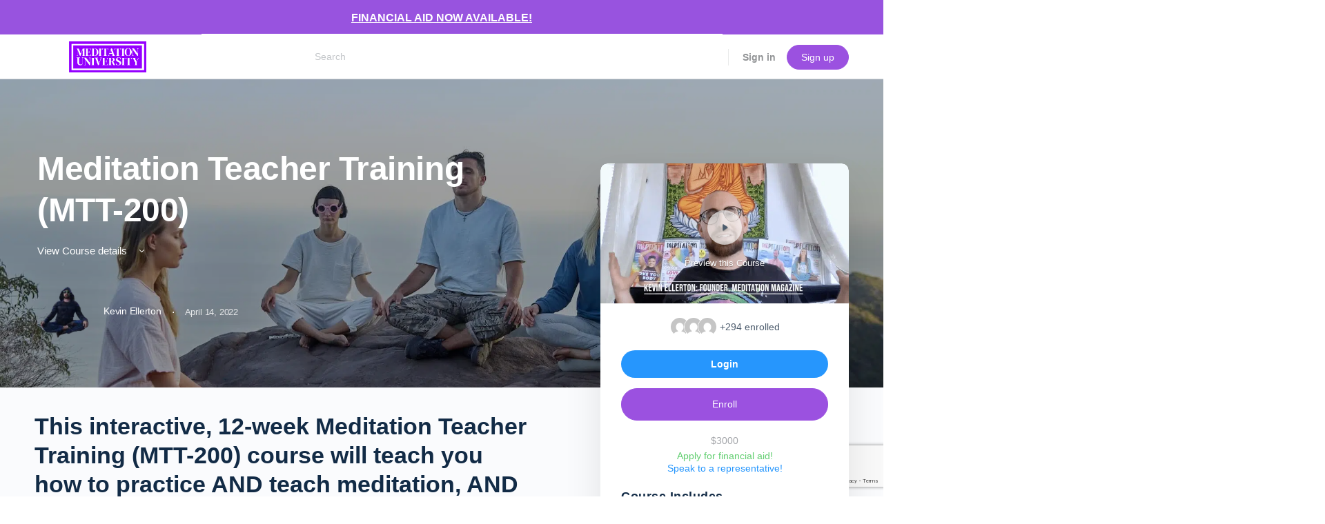

--- FILE ---
content_type: text/html; charset=UTF-8
request_url: https://meditationuniversity.us/courses/meditation-teacher-training/
body_size: 76173
content:
<!doctype html>
<html lang="en-US">
	<head>
		<meta charset="UTF-8">
		<link rel="profile" href="http://gmpg.org/xfn/11">
		
            <style id="bb_learndash_30_custom_colors">

                
                
                
                .learndash-wrapper .ld-item-list .ld-item-list-item.ld-item-lesson-item .ld-item-name .ld-item-title .ld-item-components span.ld-status-waiting,
                .learndash-wrapper .ld-item-list .ld-item-list-item.ld-item-lesson-item .ld-item-name .ld-item-title .ld-item-components span.ld-status-waiting span.ld-icon,
                .learndash-wrapper .ld-status-waiting {
                    background-color: #ffd200 !important;
                }

                
            </style>

			<meta name='robots' content='index, follow, max-image-preview:large, max-snippet:-1, max-video-preview:-1' />
<!-- This site is tracked with the HandL UTM Grabber v3 (3.0.62) - https://www.utmgrabber.com/ --> 
<link rel='dns-prefetch' href='//i.vimeocdn.com'>

	<!-- This site is optimized with the Yoast SEO plugin v25.7 - https://yoast.com/wordpress/plugins/seo/ -->
	<title>Meditation Teacher Training (MTT-200) &#8211; Meditation University</title><link rel='preload' href='https://test.meditationuniversity.us/wp-content/uploads/2024/04/logo-meditationuniversity-optimized.png' as='image'><link rel="preload" href="https://meditationuniversity.us/wp-content/uploads/2024/04/logo-meditationuniversity-optimized-1.png" as="image" imagesrcset="https://meditationuniversity.us/wp-content/uploads/2024/04/logo-meditationuniversity-optimized-1.png 400w, https://meditationuniversity.us/wp-content/uploads/2024/04/logo-meditationuniversity-optimized-1-300x121.png 300w" imagesizes="(max-width: 400px) 100vw, 400px" /><link rel="preload" href="" as="image" imagesrcset="https://meditationuniversity.us/wp-content/uploads/2022/10/meditation-university-meditation-teacher-training.jpg.webp" /><link rel="preload" href="" as="image" imagesrcset="https://meditationuniversity.us/wp-content/uploads/2021/03/kevinellerton-100x100.png.webp" /><link rel='preload' href='https://stackpath.bootstrapcdn.com/font-awesome/4.7.0/fonts/fontawesome-webfont.woff2?v=4.7.0' as='font'><style id="perfmatters-used-css">@font-face{font-display:swap;font-family:"bb-icons-legacy";src:url("https://meditationuniversity.us/wp-content/cache/min/1/wp-content/themes/buddyboss-theme/inc/plugins/buddyboss-menu-icons/vendor/kucrut/icon-picker/css/types/../../../../../../../../../../../../../../themes/buddyboss-theme/inc/plugins/buddyboss-menu-icons/vendor/kucrut/icon-picker/css/types/bb-icons.eot?80309869");src:url("https://meditationuniversity.us/wp-content/cache/min/1/wp-content/themes/buddyboss-theme/inc/plugins/buddyboss-menu-icons/vendor/kucrut/icon-picker/css/types/../../../../../../../../../../../../../../themes/buddyboss-theme/inc/plugins/buddyboss-menu-icons/vendor/kucrut/icon-picker/css/types/bb-icons.eot?80309869#iefix") format("embedded-opentype"),url("https://meditationuniversity.us/wp-content/cache/min/1/wp-content/themes/buddyboss-theme/inc/plugins/buddyboss-menu-icons/vendor/kucrut/icon-picker/css/types/../../../../../../../../../../../../../../themes/buddyboss-theme/inc/plugins/buddyboss-menu-icons/vendor/kucrut/icon-picker/css/types/bb-icons.woff2?80309869") format("woff2"),url("https://meditationuniversity.us/wp-content/cache/min/1/wp-content/themes/buddyboss-theme/inc/plugins/buddyboss-menu-icons/vendor/kucrut/icon-picker/css/types/../../../../../../../../../../../../../../themes/buddyboss-theme/inc/plugins/buddyboss-menu-icons/vendor/kucrut/icon-picker/css/types/bb-icons.woff?80309869") format("woff"),url("https://meditationuniversity.us/wp-content/cache/min/1/wp-content/themes/buddyboss-theme/inc/plugins/buddyboss-menu-icons/vendor/kucrut/icon-picker/css/types/../../../../../../../../../../../../../../themes/buddyboss-theme/inc/plugins/buddyboss-menu-icons/vendor/kucrut/icon-picker/css/types/bb-icons.ttf?80309869") format("truetype"),url("https://meditationuniversity.us/wp-content/cache/min/1/wp-content/themes/buddyboss-theme/inc/plugins/buddyboss-menu-icons/vendor/kucrut/icon-picker/css/types/../../../../../../../../../../../../../../themes/buddyboss-theme/inc/plugins/buddyboss-menu-icons/vendor/kucrut/icon-picker/css/types/bb-icons.svg?80309869#bb-icons") format("svg");font-weight:400;font-style:normal;}:where(.wp-block-button__link){border-radius:9999px;box-shadow:none;padding:calc(.667em + 2px) calc(1.333em + 2px);text-decoration:none;}:where(.wp-block-columns){margin-bottom:1.75em;}:where(.wp-block-columns.has-background){padding:1.25em 2.375em;}:where(.wp-block-post-comments input[type=submit]){border:none;}:where(.wp-block-cover-image:not(.has-text-color)),:where(.wp-block-cover:not(.has-text-color)){color:#fff;}:where(.wp-block-cover-image.is-light:not(.has-text-color)),:where(.wp-block-cover.is-light:not(.has-text-color)){color:#000;}.wp-block-embed.alignleft,.wp-block-embed.alignright,.wp-block[data-align=left]>[data-type="core/embed"],.wp-block[data-align=right]>[data-type="core/embed"]{max-width:360px;width:100%;}.wp-block-embed.alignleft .wp-block-embed__wrapper,.wp-block-embed.alignright .wp-block-embed__wrapper,.wp-block[data-align=left]>[data-type="core/embed"] .wp-block-embed__wrapper,.wp-block[data-align=right]>[data-type="core/embed"] .wp-block-embed__wrapper{min-width:280px;}.wp-block-cover .wp-block-embed{min-height:240px;min-width:320px;}.wp-block-embed{overflow-wrap:break-word;}.wp-block-embed figcaption{margin-bottom:1em;margin-top:.5em;}.wp-block-embed iframe{max-width:100%;}.wp-block-embed__wrapper{position:relative;}.wp-embed-responsive .wp-has-aspect-ratio .wp-block-embed__wrapper:before{content:"";display:block;padding-top:50%;}.wp-embed-responsive .wp-has-aspect-ratio iframe{bottom:0;height:100%;left:0;position:absolute;right:0;top:0;width:100%;}.wp-embed-responsive .wp-embed-aspect-21-9 .wp-block-embed__wrapper:before{padding-top:42.85%;}.wp-embed-responsive .wp-embed-aspect-18-9 .wp-block-embed__wrapper:before{padding-top:50%;}.wp-embed-responsive .wp-embed-aspect-16-9 .wp-block-embed__wrapper:before{padding-top:56.25%;}.wp-embed-responsive .wp-embed-aspect-4-3 .wp-block-embed__wrapper:before{padding-top:75%;}.wp-embed-responsive .wp-embed-aspect-1-1 .wp-block-embed__wrapper:before{padding-top:100%;}.wp-embed-responsive .wp-embed-aspect-9-16 .wp-block-embed__wrapper:before{padding-top:177.77%;}.wp-embed-responsive .wp-embed-aspect-1-2 .wp-block-embed__wrapper:before{padding-top:200%;}:where(.wp-block-file){margin-bottom:1.5em;}:where(.wp-block-file__button){border-radius:2em;display:inline-block;padding:.5em 1em;}:where(.wp-block-file__button):is(a):active,:where(.wp-block-file__button):is(a):focus,:where(.wp-block-file__button):is(a):hover,:where(.wp-block-file__button):is(a):visited{box-shadow:none;color:#fff;opacity:.85;text-decoration:none;}@keyframes turn-on-visibility{0%{opacity:0;}to{opacity:1;}}@keyframes turn-off-visibility{0%{opacity:1;visibility:visible;}99%{opacity:0;visibility:visible;}to{opacity:0;visibility:hidden;}}@keyframes lightbox-zoom-in{0%{transform:translate(calc(( -100vw + var(--wp--lightbox-scrollbar-width) ) / 2 + var(--wp--lightbox-initial-left-position)),calc(-50vh + var(--wp--lightbox-initial-top-position))) scale(var(--wp--lightbox-scale));}to{transform:translate(-50%,-50%) scale(1);}}@keyframes lightbox-zoom-out{0%{transform:translate(-50%,-50%) scale(1);visibility:visible;}99%{visibility:visible;}to{transform:translate(calc(( -100vw + var(--wp--lightbox-scrollbar-width) ) / 2 + var(--wp--lightbox-initial-left-position)),calc(-50vh + var(--wp--lightbox-initial-top-position))) scale(var(--wp--lightbox-scale));visibility:hidden;}}:where(.wp-block-latest-comments:not([style*=line-height] .wp-block-latest-comments__comment)){line-height:1.1;}:where(.wp-block-latest-comments:not([style*=line-height] .wp-block-latest-comments__comment-excerpt p)){line-height:1.8;}ol,ul{box-sizing:border-box;}:where(.wp-block-navigation.has-background .wp-block-navigation-item a:not(.wp-element-button)),:where(.wp-block-navigation.has-background .wp-block-navigation-submenu a:not(.wp-element-button)){padding:.5em 1em;}:where(.wp-block-navigation .wp-block-navigation__submenu-container .wp-block-navigation-item a:not(.wp-element-button)),:where(.wp-block-navigation .wp-block-navigation__submenu-container .wp-block-navigation-submenu a:not(.wp-element-button)),:where(.wp-block-navigation .wp-block-navigation__submenu-container .wp-block-navigation-submenu button.wp-block-navigation-item__content),:where(.wp-block-navigation .wp-block-navigation__submenu-container .wp-block-pages-list__item button.wp-block-navigation-item__content){padding:.5em 1em;}@keyframes overlay-menu__fade-in-animation{0%{opacity:0;transform:translateY(.5em);}to{opacity:1;transform:translateY(0);}}:where(p.has-text-color:not(.has-link-color)) a{color:inherit;}:where(.wp-block-post-excerpt){margin-bottom:var(--wp--style--block-gap);margin-top:var(--wp--style--block-gap);}:where(.wp-block-preformatted.has-background){padding:1.25em 2.375em;}:where(.wp-block-pullquote){margin:0 0 1em;}:where(.wp-block-search__button){border:1px solid #ccc;padding:6px 10px;}:where(.wp-block-search__button-inside .wp-block-search__inside-wrapper){border:1px solid #949494;box-sizing:border-box;padding:4px;}:where(.wp-block-search__button-inside .wp-block-search__inside-wrapper) :where(.wp-block-search__button){padding:4px 8px;}:where(.wp-block-term-description){margin-bottom:var(--wp--style--block-gap);margin-top:var(--wp--style--block-gap);}:where(pre.wp-block-verse){font-family:inherit;}:root{--wp--preset--font-size--normal:16px;--wp--preset--font-size--huge:42px;}.screen-reader-text{border:0;clip:rect(1px,1px,1px,1px);-webkit-clip-path:inset(50%);clip-path:inset(50%);height:1px;margin:-1px;overflow:hidden;padding:0;position:absolute;width:1px;word-wrap:normal !important;}.screen-reader-text:focus{background-color:#ddd;clip:auto !important;-webkit-clip-path:none;clip-path:none;color:#444;display:block;font-size:1em;height:auto;left:5px;line-height:normal;padding:15px 23px 14px;text-decoration:none;top:5px;width:auto;z-index:100000;}html :where(.has-border-color){border-style:solid;}html :where([style*=border-top-color]){border-top-style:solid;}html :where([style*=border-right-color]){border-right-style:solid;}html :where([style*=border-bottom-color]){border-bottom-style:solid;}html :where([style*=border-left-color]){border-left-style:solid;}html :where([style*=border-width]){border-style:solid;}html :where([style*=border-top-width]){border-top-style:solid;}html :where([style*=border-right-width]){border-right-style:solid;}html :where([style*=border-bottom-width]){border-bottom-style:solid;}html :where([style*=border-left-width]){border-left-style:solid;}html :where(img[class*=wp-image-]){height:auto;max-width:100%;}:where(figure){margin:0 0 1em;}html :where(.is-position-sticky){--wp-admin--admin-bar--position-offset:var(--wp-admin--admin-bar--height,0px);}@media screen and (max-width:600px){html :where(.is-position-sticky){--wp-admin--admin-bar--position-offset:0px;}}input[type=email],input[type=number],input[type=password],input[type=reset],input[type=search],input[type=tel],input[type=text],input[type=url],select,textarea{background-color:#fff !important;}input[type=email]:disabled,input[type=number]:disabled,input[type=password]:disabled,input[type=reset]:disabled,input[type=search]:disabled,input[type=tel]:disabled,input[type=text]:disabled,input[type=url]:disabled,select:disabled,textarea:disabled{background-color:#f1f3f5 !important;}:root{--wcm-btn-color:#5c7676;--wcm-btn-hover-color:--wcm-btn-hover-color;}@-webkit-keyframes wcm-spinner{0%{-webkit-transform:rotate(0deg);transform:rotate(0deg);}to{-webkit-transform:rotate(1 turn);transform:rotate(1 turn);}}@keyframes wcm-spinner{0%{-webkit-transform:rotate(0deg);transform:rotate(0deg);}to{-webkit-transform:rotate(1 turn);transform:rotate(1 turn);}}.embedpress-embed-document iframe,[data-type="embedpress/document"] iframe{margin:0 auto;display:block;}.wp-block-embed.is-loading{-ms-flex-align:center;align-items:center;}.wp-block-embed.is-loading p{margin:0 !important;}.embedpress-embed-document iframe,[data-type="embedpress/document"] iframe{margin:0 auto;display:block;}.elementor-widget-container iframe{max-height:100% !important;}.wp-block-embed__wrapper{display:inline-block;width:100%;max-width:100% !important;}.wp-block-embed__wrapper.position-right-wraper,.wp-block-embed__wrapper.position-right-wraper{max-width:calc(100% - 40px) !important;}[data-theme-mode='dark']{--viewer-primary-color:#343434;--viewer-icons-hover-bgcolor:#453838;}[data-theme-mode='light']{--viewer-primary-color:#f2f2f6;--viewer-icons-color:#343434;--viewer-icons-hover-bgcolor:#e5e1e9;}@media (prefers-color-scheme:dark){:root{--viewer-primary-color:#343434;--viewer-icons-color:#f2f2f6;--viewer-icons-hover-bgcolor:#453838;}}@media (prefers-color-scheme:light){:root{--viewer-primary-color:#f2f2f6;--viewer-icons-color:#343434;--viewer-icons-hover-bgcolor:#e5e1e9;}}:root{--plyr-control-icon-size:15px;--plyr-range-track-height:3px;--plyr-range-thumb-height:10px;}@keyframes spin{0%{transform:rotate(0);}100%{transform:rotate(359deg);}}.learndash-template-ld30.single-sfwd-courses .ld-table-list-items{overflow:visible !important;}.learndash-template-ld30.single-sfwd-courses .ld-table-list-items .ld-table-list-item-quiz{display:-webkit-box;display:-moz-box;display:-ms-flexbox;display:-webkit-flex;display:flex;-webkit-align-items:center;-moz-align-items:center;-ms-align-items:center;-ms-flex-align:center;align-items:center;}@media screen and (max-width:768px){.learndash-template-ld30.single-sfwd-courses .ld-table-list-items .ld-table-list-item-quiz{-webkit-flex-wrap:wrap;-moz-flex-wrap:wrap;-ms-flex-wrap:wrap;flex-wrap:wrap;}}.learndash-template-ld30.single-sfwd-courses .ld-table-list-items .ld-table-list-item-preview{-webkit-box-flex:0 1 100%;-moz-box-flex:0 1 100%;-webkit-flex:0 1 100%;-ms-flex:0 1 100%;flex:0 1 100%;}@keyframes ult_fadein{0%{opacity:0;}to{opacity:1;}}@keyframes ult_fadeout{0%{opacity:1;}to{opacity:0;}}@keyframes ult_rotating_centered{0%{transform:translate(-50%,-50%) rotate(0deg);}to{transform:translate(-50%,-50%) rotate(1 turn);}}@-ms-keyframes spin-centered{0%{-ms-transform:rotate(0deg) translate(-50%,-50%);}to{-ms-transform:rotate(1 turn) translate(-50%,-50%);}}@-moz-keyframes spin-centered{0%{-moz-transform:rotate(0deg) translate(-50%,-50%);}to{-moz-transform:rotate(1 turn) translate(-50%,-50%);}}@-webkit-keyframes spin-centered{0%{-webkit-transform:rotate(0deg) translate(-50%,-50%);}to{-webkit-transform:rotate(1 turn) translate(-50%,-50%);}}@keyframes spin-centered{0%{transform:rotate(0deg) translate(-50%,-50%);}to{transform:rotate(1 turn) translate(-50%,-50%);}}@font-face{font-display:swap;font-family:Uncanny Toolkit Pro Icons;font-style:normal;font-weight:400;src:url("https://meditationuniversity.us/wp-content/cache/min/1/wp-content/plugins/uncanny-toolkit-pro/src/assets/dist/frontend/../../../../../../../../../../plugins/uncanny-toolkit-pro/src/assets/dist/common/fonts/uncanny-toolkit-pro-icons.eot");src:url("https://meditationuniversity.us/wp-content/cache/min/1/wp-content/plugins/uncanny-toolkit-pro/src/assets/dist/frontend/../../../../../../../../../../plugins/uncanny-toolkit-pro/src/assets/dist/common/fonts/uncanny-toolkit-pro-icons.eot") format("embedded-opentype"),url("https://meditationuniversity.us/wp-content/cache/min/1/wp-content/plugins/uncanny-toolkit-pro/src/assets/dist/frontend/../../../../../../../../../../plugins/uncanny-toolkit-pro/src/assets/dist/common/fonts/uncanny-toolkit-pro-icons.ttf") format("truetype"),url("https://meditationuniversity.us/wp-content/cache/min/1/wp-content/plugins/uncanny-toolkit-pro/src/assets/dist/frontend/../../../../../../../../../../plugins/uncanny-toolkit-pro/src/assets/dist/common/fonts/uncanny-toolkit-pro-icons.woff") format("woff"),url("https://meditationuniversity.us/wp-content/cache/min/1/wp-content/plugins/uncanny-toolkit-pro/src/assets/dist/frontend/../../../../../../../../../../plugins/uncanny-toolkit-pro/src/assets/dist/common/fonts/uncanny-toolkit-pro-icons.svg") format("svg");}@keyframes ultp-lazy-course-content-loading-icon{0%{transform:translate(-50%,-50%) rotate(0deg);}to{transform:translate(-50%,-50%) rotate(365deg);}}@keyframes ppress-dual-ring{0%{transform:rotate(0deg);}to{transform:rotate(360deg);}}.ppress-hint-wrap[aria-label=""]:after,.ppress-hint-wrap[aria-label=""]:before,[data-hint=""]:after,[data-hint=""]:before{display:none !important;}@font-face{font-display:swap;font-family:"Material Icons";font-style:normal;font-weight:400;src:local("Material Icons"),local("MaterialIcons-Regular"),url("https://meditationuniversity.us/wp-content/cache/background-css/meditationuniversity.us/wp-content/cache/min/1/wp-content/plugins/wp-user-avatar/assets/css/../../../../../../../../../../../../plugins/wp-user-avatar/assets/css/material-icons/MaterialIcons-Regular.woff2") format("woff2"),url("https://meditationuniversity.us/wp-content/cache/background-css/meditationuniversity.us/wp-content/cache/min/1/wp-content/plugins/wp-user-avatar/assets/css/../../../../../../../../../../../../plugins/wp-user-avatar/assets/css/material-icons/MaterialIcons-Regular.woff") format("woff");}p:has(+.ppress-paywall-message-wrap){margin-bottom:0;}@-webkit-keyframes fpFadeInDown{0%{opacity:0;-webkit-transform:translate3d(0,-20px,0);transform:translate3d(0,-20px,0);}to{opacity:1;-webkit-transform:translate3d(0,0,0);transform:translate3d(0,0,0);}}@keyframes fpFadeInDown{0%{opacity:0;-webkit-transform:translate3d(0,-20px,0);transform:translate3d(0,-20px,0);}to{opacity:1;-webkit-transform:translate3d(0,0,0);transform:translate3d(0,0,0);}}:root{--affwp-creative-preview-width:10rem;--affwp-card-padding:1.5rem;}.screen-reader-text{position:absolute;margin:-1px;padding:0;height:1px;width:1px;overflow:hidden;clip:rect(0 0 0 0);border:0;word-wrap:normal !important;}@keyframes affwp-spinner-rotate{100%{transform:rotate(360deg);}}@keyframes affwp-spinner-dash{0%{stroke-dasharray:1,150;stroke-dashoffset:0;}50%{stroke-dasharray:90,150;stroke-dashoffset:-35;}100%{stroke-dasharray:90,150;stroke-dashoffset:-124;}}@font-face{font-display:swap;font-family:"FontAwesome";src:url("https://stackpath.bootstrapcdn.com/font-awesome/4.7.0/css/../fonts/fontawesome-webfont.eot?v=4.7.0");src:url("https://stackpath.bootstrapcdn.com/font-awesome/4.7.0/css/../fonts/fontawesome-webfont.eot?#iefix&v=4.7.0") format("embedded-opentype"),url("https://stackpath.bootstrapcdn.com/font-awesome/4.7.0/css/../fonts/fontawesome-webfont.woff2?v=4.7.0") format("woff2"),url("https://stackpath.bootstrapcdn.com/font-awesome/4.7.0/css/../fonts/fontawesome-webfont.woff?v=4.7.0") format("woff"),url("https://stackpath.bootstrapcdn.com/font-awesome/4.7.0/css/../fonts/fontawesome-webfont.ttf?v=4.7.0") format("truetype"),url("https://stackpath.bootstrapcdn.com/font-awesome/4.7.0/css/../fonts/fontawesome-webfont.svg?v=4.7.0#fontawesomeregular") format("svg");font-weight:400;font-style:normal;}.fa{display:inline-block;font:normal normal normal 14px/1 FontAwesome;font-size:inherit;text-rendering:auto;-webkit-font-smoothing:antialiased;-moz-osx-font-smoothing:grayscale;}@-webkit-keyframes fa-spin{0%{-webkit-transform:rotate(0deg);transform:rotate(0deg);}100%{-webkit-transform:rotate(359deg);transform:rotate(359deg);}}@keyframes fa-spin{0%{-webkit-transform:rotate(0deg);transform:rotate(0deg);}100%{-webkit-transform:rotate(359deg);transform:rotate(359deg);}}.fa-angle-down:before{content:"";}.rating-loading{width:25px;height:25px;font-size:0;color:#fff;background:var(--wpr-bg-ddfe9507-abe8-4662-b9cc-d07638976088) top left no-repeat;border:none;}@keyframes dtb-spinner{100%{transform:rotate(360deg);}}@-o-keyframes dtb-spinner{100%{-o-transform:rotate(360deg);transform:rotate(360deg);}}@-ms-keyframes dtb-spinner{100%{-ms-transform:rotate(360deg);transform:rotate(360deg);}}@-webkit-keyframes dtb-spinner{100%{-webkit-transform:rotate(360deg);transform:rotate(360deg);}}@-moz-keyframes dtb-spinner{100%{-moz-transform:rotate(360deg);transform:rotate(360deg);}}body{--extendify--spacing--large:var(--wp--custom--spacing--large,clamp(2em,8vw,8em)) !important;--wp--preset--font-size--ext-small:1rem !important;--wp--preset--font-size--ext-medium:1.125rem !important;--wp--preset--font-size--ext-large:clamp(1.65rem,3.5vw,2.15rem) !important;--wp--preset--font-size--ext-x-large:clamp(3rem,6vw,4.75rem) !important;--wp--preset--font-size--ext-xx-large:clamp(3.25rem,7.5vw,5.75rem) !important;--wp--preset--color--black:#000 !important;--wp--preset--color--white:#fff !important;}@font-face{font-family:"SF UI Text";src:url("https://meditationuniversity.us/wp-content/cache/min/1/wp-content/themes/buddyboss-theme/assets/fonts/../../../../../../../../themes/buddyboss-theme/assets/fonts/SFUIText-Light.woff") format("woff"),url("https://meditationuniversity.us/wp-content/cache/min/1/wp-content/themes/buddyboss-theme/assets/fonts/../../../../../../../../themes/buddyboss-theme/assets/fonts/SFUIText-Light.ttf") format("truetype");font-weight:300;font-style:normal;font-display:swap;}@font-face{font-family:"SF UI Text";src:url("https://meditationuniversity.us/wp-content/cache/min/1/wp-content/themes/buddyboss-theme/assets/fonts/../../../../../../../../themes/buddyboss-theme/assets/fonts/SFUIText-LightItalic.woff") format("woff"),url("https://meditationuniversity.us/wp-content/cache/min/1/wp-content/themes/buddyboss-theme/assets/fonts/../../../../../../../../themes/buddyboss-theme/assets/fonts/SFUIText-LightItalic.ttf") format("truetype");font-weight:300;font-style:italic;font-display:swap;}@font-face{font-family:"SF UI Text";src:url("https://meditationuniversity.us/wp-content/cache/min/1/wp-content/themes/buddyboss-theme/assets/fonts/../../../../../../../../themes/buddyboss-theme/assets/fonts/SFUIText-Regular.woff") format("woff"),url("https://meditationuniversity.us/wp-content/cache/min/1/wp-content/themes/buddyboss-theme/assets/fonts/../../../../../../../../themes/buddyboss-theme/assets/fonts/SFUIText-Regular.ttf") format("truetype");font-weight:400;font-style:normal;font-display:swap;}@font-face{font-family:"SF UI Text";src:url("https://meditationuniversity.us/wp-content/cache/min/1/wp-content/themes/buddyboss-theme/assets/fonts/../../../../../../../../themes/buddyboss-theme/assets/fonts/SFUIText-RegularItalic.woff") format("woff"),url("https://meditationuniversity.us/wp-content/cache/min/1/wp-content/themes/buddyboss-theme/assets/fonts/../../../../../../../../themes/buddyboss-theme/assets/fonts/SFUIText-RegularItalic.ttf") format("truetype");font-weight:400;font-style:italic;font-display:swap;}@font-face{font-family:"SF UI Text";src:url("https://meditationuniversity.us/wp-content/cache/min/1/wp-content/themes/buddyboss-theme/assets/fonts/../../../../../../../../themes/buddyboss-theme/assets/fonts/SFUIText-Medium.woff") format("woff"),url("https://meditationuniversity.us/wp-content/cache/min/1/wp-content/themes/buddyboss-theme/assets/fonts/../../../../../../../../themes/buddyboss-theme/assets/fonts/SFUIText-Medium.ttf") format("truetype");font-weight:500;font-style:normal;font-display:swap;}@font-face{font-family:"SF UI Text";src:url("https://meditationuniversity.us/wp-content/cache/min/1/wp-content/themes/buddyboss-theme/assets/fonts/../../../../../../../../themes/buddyboss-theme/assets/fonts/SFUIText-Semibold.woff") format("woff"),url("https://meditationuniversity.us/wp-content/cache/min/1/wp-content/themes/buddyboss-theme/assets/fonts/../../../../../../../../themes/buddyboss-theme/assets/fonts/SFUIText-Semibold.ttf") format("truetype");font-weight:600;font-style:normal;font-display:swap;}@font-face{font-family:"SF UI Display";src:url("https://meditationuniversity.us/wp-content/cache/min/1/wp-content/themes/buddyboss-theme/assets/fonts/../../../../../../../../themes/buddyboss-theme/assets/fonts/SFUIDisplay-Regular.woff") format("woff"),url("https://meditationuniversity.us/wp-content/cache/min/1/wp-content/themes/buddyboss-theme/assets/fonts/../../../../../../../../themes/buddyboss-theme/assets/fonts/SFUIDisplay-Regular.ttf") format("truetype");font-weight:400;font-style:normal;font-display:swap;}@font-face{font-family:"SF UI Display";src:url("https://meditationuniversity.us/wp-content/cache/min/1/wp-content/themes/buddyboss-theme/assets/fonts/../../../../../../../../themes/buddyboss-theme/assets/fonts/SFUIDisplay-Medium.woff") format("woff"),url("https://meditationuniversity.us/wp-content/cache/min/1/wp-content/themes/buddyboss-theme/assets/fonts/../../../../../../../../themes/buddyboss-theme/assets/fonts/SFUIDisplay-Medium.ttf") format("truetype");font-weight:500;font-style:normal;font-display:swap;}@font-face{font-family:"SF UI Display";src:url("https://meditationuniversity.us/wp-content/cache/min/1/wp-content/themes/buddyboss-theme/assets/fonts/../../../../../../../../themes/buddyboss-theme/assets/fonts/SFUIDisplay-Bold.woff") format("woff"),url("https://meditationuniversity.us/wp-content/cache/min/1/wp-content/themes/buddyboss-theme/assets/fonts/../../../../../../../../themes/buddyboss-theme/assets/fonts/SFUIDisplay-Bold.ttf") format("truetype");font-weight:700;font-style:normal;font-display:swap;}body.bb-custom-typo{font-family:-apple-system,BlinkMacSystemFont,"Segoe UI",Roboto,Oxygen-Sans,Ubuntu,Cantarell,"Helvetica Neue",sans-serif;}.bb-custom-typo h1,.bb-custom-typo .h1,.bb-custom-typo h2,.bb-custom-typo .h2,.bb-custom-typo h3,.bb-custom-typo .h3,.bb-custom-typo h4,.bb-custom-typo .h4,.bb-custom-typo h5,.bb-custom-typo .h5,.bb-custom-typo h6,.bb-custom-typo .h6,.bb-custom-typo .bb-course-footer,.bb-custom-typo .ld-table-list-header .ld-text,.bb-custom-typo .gamipress-achievement-points,.bb-custom-typo .vjs-modal-dialog-content{font-family:-apple-system,BlinkMacSystemFont,"Segoe UI",Roboto,Oxygen-Sans,Ubuntu,Cantarell,"Helvetica Neue",sans-serif;}@font-face{font-display:swap;font-family:ld-icons;font-style:normal;font-weight:400;src:url("https://meditationuniversity.us/wp-content/cache/min/1/wp-content/plugins/sfwd-lms/themes/ld30/assets/css/../../../../../../../../../../plugins/sfwd-lms/themes/ld30/assets/fonts/ld-icons.eot?e0vk6b");src:url("https://meditationuniversity.us/wp-content/cache/min/1/wp-content/plugins/sfwd-lms/themes/ld30/assets/css/../../../../../../../../../../plugins/sfwd-lms/themes/ld30/assets/fonts/ld-icons.eot?e0vk6b#iefix") format("embedded-opentype"),url("https://meditationuniversity.us/wp-content/cache/min/1/wp-content/plugins/sfwd-lms/themes/ld30/assets/css/../../../../../../../../../../plugins/sfwd-lms/themes/ld30/assets/fonts/ld-icons.ttf?e0vk6b") format("truetype"),url("https://meditationuniversity.us/wp-content/cache/min/1/wp-content/plugins/sfwd-lms/themes/ld30/assets/css/../../../../../../../../../../plugins/sfwd-lms/themes/ld30/assets/fonts/ld-icons.woff?e0vk6b") format("woff"),url("https://meditationuniversity.us/wp-content/cache/min/1/wp-content/plugins/sfwd-lms/themes/ld30/assets/css/../../../../../../../../../../plugins/sfwd-lms/themes/ld30/assets/fonts/ld-icons.svg?e0vk6b#ld-icons") format("svg");}.ld-icon{speak:none;-webkit-font-smoothing:antialiased;-moz-osx-font-smoothing:grayscale;display:inline-block;font-family:ld-icons !important;font-style:normal;font-variant:normal;font-weight:400;line-height:1;text-transform:none;}.ld-icon-quiz:before{content:"";}.ld-icon-content:before{content:"";}.ld-icon-arrow-down:before{content:"";}.ld-icon-delete:before,.ld-icon-remove:before{content:"";}.learndash-wrapper *{box-sizing:border-box;}.learndash-wrapper #btn-join,.learndash-wrapper .btn-join{align-items:center;background-color:#00a2e8;border:0;border-radius:20px;box-shadow:none;color:#fff;cursor:pointer;display:flex;font-family:inherit;font-size:.75em;font-weight:800;height:auto;justify-content:center;line-height:1.25em;margin:0;max-width:385px;opacity:1;padding:1em;text-align:center;text-decoration:none;text-shadow:none;text-transform:none;transition:opacity .3s ease;white-space:normal;width:100%;}.learndash-wrapper #btn-join .ld-icon,.learndash-wrapper .btn-join .ld-icon{font-size:.875em;}.learndash-wrapper #btn-join .ld-text,.learndash-wrapper .btn-join .ld-text{flex:1 1 100;padding:0 1em;text-align:center;}.learndash-wrapper #btn-join+.ld-button,.learndash-wrapper .btn-join+.ld-button{margin-left:1em;}.learndash-wrapper #btn-join.ld-button-alternate,.learndash-wrapper .btn-join.ld-button-alternate{background:rgba(0,0,0,0);color:#00a2e8;padding:0;}.learndash-wrapper #btn-join.ld-button-alternate .ld-icon,.learndash-wrapper .btn-join.ld-button-alternate .ld-icon{background:#00a2e8;border-radius:100%;color:#fff;flex:0 0 18px;font-weight:700;height:18px;line-height:16px;padding:2px;text-align:center;transition:color .3s ease,background .3s ease;width:18px;}.learndash-wrapper #btn-join.ld-button-alternate .ld-text,.learndash-wrapper .btn-join.ld-button-alternate .ld-text{padding-left:.5em;}.learndash-wrapper #btn-join.ld-button-alternate:hover,.learndash-wrapper .btn-join.ld-button-alternate:hover{background:rgba(0,0,0,0);}.learndash-wrapper #btn-join.ld-button-reverse,.learndash-wrapper .btn-join.ld-button-reverse{background:#fff;color:#00a2e8;}.learndash-wrapper #btn-join.ld-button-reverse:hover,.learndash-wrapper .btn-join.ld-button-reverse:hover{background:#00a2e8;color:#fff;}.learndash-wrapper #btn-join:disabled,.learndash-wrapper .btn-join:disabled{background-color:#00a2e8;opacity:.75;}.learndash-wrapper #btn-join:hover,.learndash-wrapper .btn-join:hover{background-color:#00a2e8;opacity:.85;}.learndash-wrapper #btn-join:disabled:hover,.learndash-wrapper .btn-join:disabled:hover{opacity:.75;}.learndash-wrapper #btn-join:focus,.learndash-wrapper .btn-join:focus{opacity:.75;outline:none;}@media (max-width:960px){.learndash-wrapper #btn-join,.learndash-wrapper .btn-join{max-width:100%;}}@media (max-width:640px){.learndash-wrapper #btn-join,.learndash-wrapper .btn-join{margin-left:10px;text-align:left;}}.learndash-wrapper #btn-join:disabled:hover,.learndash-wrapper .btn-join:disabled:hover{align-items:center;background-color:#00a2e8;border:0;border-radius:20px;box-shadow:none;color:#fff;cursor:pointer;cursor:default;display:flex;font-family:inherit;font-size:.75em;font-weight:800;height:auto;justify-content:center;line-height:1.25em;margin:0;max-width:385px;opacity:1;padding:1em;text-align:center;text-decoration:none;text-shadow:none;text-transform:none;transition:opacity .3s ease;white-space:normal;width:100%;}.learndash-wrapper #btn-join:disabled:hover .ld-icon,.learndash-wrapper .btn-join:disabled:hover .ld-icon{font-size:.875em;}.learndash-wrapper #btn-join:disabled:hover .ld-text,.learndash-wrapper .btn-join:disabled:hover .ld-text{flex:1 1 100;padding:0 1em;text-align:center;}.learndash-wrapper #btn-join:disabled:hover+.ld-button,.learndash-wrapper .btn-join:disabled:hover+.ld-button{margin-left:1em;}.learndash-wrapper #btn-join:disabled:hover.ld-button-alternate,.learndash-wrapper .btn-join:disabled:hover.ld-button-alternate{background:rgba(0,0,0,0);color:#00a2e8;padding:0;}.learndash-wrapper #btn-join:disabled:hover.ld-button-alternate .ld-icon,.learndash-wrapper .btn-join:disabled:hover.ld-button-alternate .ld-icon{background:#00a2e8;border-radius:100%;color:#fff;flex:0 0 18px;font-weight:700;height:18px;line-height:16px;padding:2px;text-align:center;transition:color .3s ease,background .3s ease;width:18px;}.learndash-wrapper #btn-join:disabled:hover.ld-button-alternate .ld-text,.learndash-wrapper .btn-join:disabled:hover.ld-button-alternate .ld-text{padding-left:.5em;}.learndash-wrapper #btn-join:disabled:hover.ld-button-alternate:hover,.learndash-wrapper .btn-join:disabled:hover.ld-button-alternate:hover{background:rgba(0,0,0,0);}.learndash-wrapper #btn-join:disabled:hover.ld-button-reverse,.learndash-wrapper .btn-join:disabled:hover.ld-button-reverse{background:#fff;color:#00a2e8;}.learndash-wrapper #btn-join:disabled:hover.ld-button-reverse:hover,.learndash-wrapper .btn-join:disabled:hover.ld-button-reverse:hover{background:#00a2e8;color:#fff;}.learndash-wrapper #btn-join:disabled:hover:disabled,.learndash-wrapper .btn-join:disabled:hover:disabled{background-color:#00a2e8;opacity:.75;}.learndash-wrapper #btn-join:disabled:hover:hover,.learndash-wrapper .btn-join:disabled:hover:hover{background-color:#00a2e8;opacity:.85;}.learndash-wrapper #btn-join:disabled:hover:disabled:hover,.learndash-wrapper .btn-join:disabled:hover:disabled:hover{background-color:#00a2e8;opacity:.75;}.learndash-wrapper #btn-join:disabled:hover:focus,.learndash-wrapper .btn-join:disabled:hover:focus{opacity:.75;outline:none;}@media (max-width:960px){.learndash-wrapper #btn-join:disabled:hover,.learndash-wrapper .btn-join:disabled:hover{max-width:100%;}}@media (max-width:640px){.learndash-wrapper #btn-join:disabled:hover,.learndash-wrapper .btn-join:disabled:hover{margin-left:10px;text-align:left;}}.learndash-wrapper #btn-join:hover,.learndash-wrapper .btn-join:hover{color:#fff;}.learndash-wrapper .ld-button{align-items:center;background-color:#00a2e8;border:0;border-radius:20px;box-shadow:none;color:#fff;cursor:pointer;display:flex;font-family:inherit;font-size:.75em;font-weight:800;height:auto;justify-content:center;line-height:1.25em;margin:0;max-width:385px;opacity:1;padding:1em;text-align:center;text-decoration:none;text-shadow:none;text-transform:none;transition:opacity .3s ease;white-space:normal;width:100%;}.learndash-wrapper .ld-button .ld-icon{font-size:.875em;}.learndash-wrapper .ld-button .ld-text{flex:1 1 100;padding:0 1em;text-align:center;}.learndash-wrapper .ld-button+.ld-button{margin-left:1em;}.learndash-wrapper .ld-button.ld-button-alternate{background:rgba(0,0,0,0);color:#00a2e8;padding:0;}.learndash-wrapper .ld-button.ld-button-alternate .ld-icon{background:#00a2e8;border-radius:100%;color:#fff;flex:0 0 18px;font-weight:700;height:18px;line-height:16px;padding:2px;text-align:center;transition:color .3s ease,background .3s ease;width:18px;}.learndash-wrapper .ld-button.ld-button-alternate .ld-text{padding-left:.5em;}.learndash-wrapper .ld-button.ld-button-alternate:hover{background:rgba(0,0,0,0);}.learndash-wrapper .ld-button.ld-button-reverse{background:#fff;color:#00a2e8;}.learndash-wrapper .ld-button.ld-button-reverse:hover{background:#00a2e8;color:#fff;}.learndash-wrapper .ld-button:disabled{background-color:#00a2e8;opacity:.75;}.learndash-wrapper .ld-button:hover{background-color:#00a2e8;opacity:.85;}.learndash-wrapper .ld-button:disabled:hover{background-color:#00a2e8;opacity:.75;}.learndash-wrapper .ld-button:focus{opacity:.75;outline:none;}@media (max-width:960px){.learndash-wrapper .ld-button{max-width:100%;}}@media (max-width:640px){.learndash-wrapper .ld-button{margin-left:10px;text-align:left;}}.learndash-wrapper .ld-button .ld-icon{transition:all .25s ease-in-out;}.learndash-wrapper a{border-bottom:none !important;box-shadow:none !important;text-decoration:none;text-shadow:none;}.learndash-wrapper a:hover{text-decoration:none;}@keyframes ldrotating{to{transform:rotate(1 turn);}}@media (-ms-high-contrast:active),(-ms-high-contrast:none){.learndash-wrapper .ld-expand-button{min-width:120px;}.learndash-wrapper .ld-expand-button.ld-button-alternate .ld-icon{flex-basis:15px;}.learndash-wrapper .ld-status-icon.ld-status-in-progress,.learndash-wrapper .ld-status-icon.ld-status-incomplete{flex-basis:18px;}.learndash-wrapper .ld-item-list .ld-item-list-item .ld-item-details .ld-expand-button{min-width:80px;}.learndash-wrapper .ld-login-modal .ld-login-modal-wrapper{width:100%;}}.learndash-wrapper .ld-item-list{margin:2em 0 1em;}.learndash-wrapper .ld-item-list .ld-table-list.ld-no-pagination{border-bottom:0 !important;}.learndash-wrapper .ld-item-list .ld-section-heading{align-items:center;display:flex;justify-content:space-between;}.learndash-wrapper .ld-item-list .ld-section-heading h3{font-weight:700;}.learndash-wrapper .ld-item-list .ld-section-heading .ld-item-list-actions{align-items:center;display:flex;width:100%;}.learndash-wrapper .ld-item-list .ld-section-heading .ld-item-list-actions .ld-expand-button{margin-left:1em;}@media (max-width:640px){.learndash-wrapper .ld-item-list .ld-section-heading h2,.learndash-wrapper .ld-item-list .ld-section-heading h3{margin-bottom:10px;text-align:center;}.learndash-wrapper .ld-item-list .ld-section-heading .ld-item-list-actions .ld-expand-button{margin:10px auto;}}.learndash-wrapper .ld-item-list .ld-item-list-item{background:#fff;border:2px solid #e2e7ed;border-radius:6px;margin:1em 0;}.learndash-wrapper .ld-item-list .ld-item-list-item .ld-item-list-item-preview{align-items:center;display:flex;justify-content:space-between;padding:20px;}.learndash-wrapper .ld-item-list .ld-item-list-item .ld-item-list-item-preview .ld-status-icon{margin-right:.5em;margin-top:.25em;}.learndash-wrapper .ld-item-list .ld-item-list-item .ld-item-name{align-items:top;color:#495255;display:flex;flex:1 1 100%;}@media (max-width:640px){.learndash-wrapper .ld-item-list .ld-item-list-item .ld-item-name{flex:1;}}.learndash-wrapper .ld-item-list .ld-item-list-item .ld-sep{color:#e2e7ed;padding:0 .5em;}.learndash-wrapper .ld-item-list .ld-item-list-item a.ld-item-name:hover{color:#00a2e8;}.learndash-wrapper .ld-item-list .ld-item-list-item a.ld-item-name:hover .ld-item-title .ld-item-components{color:#728188;}.learndash-wrapper .ld-item-list .ld-item-list-item .ld-item-title .ld-item-components{color:#728188;display:block;font-size:.825em;font-weight:700;margin-top:.5em;}.learndash-wrapper .ld-item-list .ld-item-list-item .ld-item-title .ld-status{display:inline-block;font-size:.825em;}.learndash-wrapper .ld-item-list .ld-item-list-item .ld-item-title .ld-item-component+.ld-status{margin-left:.5em;}.learndash-wrapper .ld-item-list .ld-item-list-item .ld-item-details{align-items:center;display:flex;justify-content:flex-end;}.learndash-wrapper .ld-item-list .ld-item-list-item .ld-item-details .ld-expand-button{margin-left:1em;}.learndash-wrapper .ld-item-list .ld-item-list-item .ld-item-list-item-expanded{height:auto;max-height:0;overflow:hidden;position:relative;transition:max-height .5s ease;}.learndash-wrapper .ld-item-list .ld-item-list-item .ld-item-list-item-expanded:before{background:#fff;content:"";height:16px;left:66px;left:64px;position:absolute;top:-8px;transform:rotate(-45deg);width:16px;z-index:9;}@media (max-width:640px){.learndash-wrapper .ld-item-list .ld-item-list-item .ld-item-list-item-preview{align-items:flex-start;flex-direction:column;}.learndash-wrapper .ld-item-list .ld-item-list-item .ld-item-list-item-preview .ld-item-details{margin-left:2em;margin-top:0;}.learndash-wrapper .ld-item-list .ld-item-list-item .ld-item-list-item-preview .ld-item-details .ld-status{margin-left:0;margin-right:1em;}.learndash-wrapper .ld-item-list .ld-item-list-item .ld-item-list-item-preview .ld-item-details .ld-expand-button{margin-left:0;}}.learndash-wrapper .ld-table-list{border-radius:6px;margin:1.5em 0;overflow:hidden;}.learndash-wrapper .ld-table-list .ld-table-list-header,.learndash-wrapper .ld-table-list .ld-table-list-item-preview{align-items:center;display:flex;justify-content:space-between;overflow-wrap:break-word;padding:20px 0;}.learndash-wrapper .ld-table-list .ld-table-list-header a,.learndash-wrapper .ld-table-list .ld-table-list-item-preview a{color:#333;}.learndash-wrapper .ld-table-list .ld-table-list-header .ld-table-list-title,.learndash-wrapper .ld-table-list .ld-table-list-item-preview .ld-table-list-title{align-items:center;display:flex;flex:1;}.learndash-wrapper .ld-table-list .ld-table-list-header .ld-table-list-title a,.learndash-wrapper .ld-table-list .ld-table-list-item-preview .ld-table-list-title a{align-items:center;display:flex;}.learndash-wrapper .ld-table-list a.ld-table-list-item-preview{color:#333;}.learndash-wrapper .ld-table-list a.ld-table-list-item-preview:hover{color:#00a2e8;}.learndash-wrapper .ld-table-list .ld-table-list-header{background-color:#00a2e8;color:#fff;font-weight:800;padding:20px 22px;}.learndash-wrapper .ld-table-list .ld-table-list-items{border:2px solid #e2e7ed;border-bottom:0;border-top:0;font-size:.875em;overflow:hidden;padding:0 20px;}@media (max-width:640px){.learndash-wrapper .ld-table-list .ld-table-list-items{padding:0 20px;}}.learndash-wrapper .ld-table-list .ld-table-list-item{border-bottom:1px solid #e2e7ed;padding-left:0;padding-right:0;}.learndash-wrapper .ld-table-list .ld-table-list-item:last-child{border-bottom:0;}.learndash-wrapper .ld-table-list .ld-table-list-item .ld-table-list-title a{color:#333;}.learndash-wrapper .ld-table-list .ld-table-list-item .ld-table-list-title a:hover{color:#00a2e8;}.learndash-wrapper .ld-table-list .ld-table-list-footer{background:#e2e7ed;padding:20px;}.learndash-wrapper .ld-table-list.ld-no-pagination{border-bottom:2px solid #e2e7ed;}.learndash-wrapper .ld-table-list.ld-no-pagination .ld-table-list-footer{background:rgba(0,0,0,0);padding:0;}@media (max-width:768px){.learndash-wrapper .ld-table-list .ld-table-list-item-preview{align-items:flex-start;flex-direction:column;}.learndash-wrapper .ld-table-list .ld-table-list-item-preview .ld-table-list-title{width:100%;}}@media (max-width:640px){.learndash-wrapper #ld-profile .ld-table-list .ld-table-list-item-expanded,.learndash-wrapper .ld-lesson-list .ld-table-list-items{padding:0;}}.learndash-wrapper .ld-section-heading h3{font-size:24px;margin:.5em 0;}.learndash-wrapper .ld-expand-button{align-items:center;background-color:#00a2e8;border:0;border-radius:20px;box-shadow:none;color:#fff;cursor:pointer;display:flex;font-family:inherit;font-size:.75em;font-weight:800;height:auto;justify-content:center;line-height:1.25em;margin:0;max-width:385px;opacity:1;padding:1em;text-align:center;text-decoration:none;text-shadow:none;text-transform:none;transition:opacity .3s ease;white-space:normal;width:100%;}.learndash-wrapper .ld-expand-button .ld-icon{font-size:.875em;}.learndash-wrapper .ld-expand-button .ld-text{flex:1 1 100;padding:0 1em;text-align:center;}.learndash-wrapper .ld-expand-button+.ld-button{margin-left:1em;}.learndash-wrapper .ld-expand-button.ld-button-alternate{background:rgba(0,0,0,0);color:#00a2e8;padding:0;}.learndash-wrapper .ld-expand-button.ld-button-alternate .ld-icon{background:#00a2e8;border-radius:100%;color:#fff;flex:0 0 18px;font-weight:700;height:18px;line-height:16px;padding:2px;text-align:center;transition:color .3s ease,background .3s ease;width:18px;}.learndash-wrapper .ld-expand-button.ld-button-alternate .ld-text{padding-left:.5em;}.learndash-wrapper .ld-expand-button.ld-button-alternate:hover{background:rgba(0,0,0,0);}.learndash-wrapper .ld-expand-button.ld-button-reverse{background:#fff;color:#00a2e8;}.learndash-wrapper .ld-expand-button.ld-button-reverse:hover{background:#00a2e8;color:#fff;}.learndash-wrapper .ld-expand-button:disabled{background-color:#00a2e8;opacity:.75;}.learndash-wrapper .ld-expand-button:hover{background-color:#00a2e8;opacity:.85;}.learndash-wrapper .ld-expand-button:disabled:hover{background-color:#00a2e8;opacity:.75;}.learndash-wrapper .ld-expand-button:focus{opacity:.75;outline:none;}@media (max-width:960px){.learndash-wrapper .ld-expand-button{max-width:100%;}}@media (max-width:640px){.learndash-wrapper .ld-expand-button{margin-left:10px;text-align:left;}}.learndash-wrapper .ld-expand-button.ld-button-alternate .ld-text{text-align:left;}.learndash-wrapper .ld-status{background-color:#e2e7ed;border-radius:12px;color:#728188;display:block;font-size:11px;font-weight:700;letter-spacing:.5px;line-height:1.1;margin-bottom:5px;padding:5px 12px;text-align:center;text-transform:uppercase;}.learndash-wrapper .ld-status-icon{border-radius:100%;display:inline-block;flex-basis:26px;flex-shrink:0;height:26px;position:relative;text-align:center;width:26px;}.learndash-wrapper .ld-status-icon .ld-icon{font-size:1.5em;}.learndash-wrapper .ld-status-icon .ld-icon:before{left:50%;position:absolute;top:50%;transform:translateY(-50%) translateX(-50%);}.learndash-wrapper .ld-status-incomplete.ld-status-icon{background-color:#fff;border:4px solid #e2e7ed;}.learndash-wrapper .ld-item-icon{flex-shrink:0;font-size:1.4em;margin-right:.25em;}.learndash-wrapper .ld-item-icon.ld-quiz-incomplete{color:#333;}.learndash-wrapper .ld-icon-delete{color:#7b8990;font-size:1.8em;margin-right:.25em;}.learndash-wrapper .ld-icon-delete:hover{color:#333;}.learndash-wrapper .ld-hide{display:none;}.learndash-wrapper .ld-item-list.ld-course-list .ld-section-heading,.learndash-wrapper .ld-item-list.ld-lesson-list .ld-section-heading{margin-bottom:1.5em;}.learndash-wrapper .ld-item-list.ld-course-list .ld-section-heading h2,.learndash-wrapper .ld-item-list.ld-lesson-list .ld-section-heading h2{font-size:24px;margin:0;padding:0;}.learndash-wrapper .ld-item-list.ld-course-list .ld-section-heading .ld-item-list-actions,.learndash-wrapper .ld-item-list.ld-lesson-list .ld-section-heading .ld-item-list-actions{justify-content:flex-end;width:auto;}@media (max-width:640px){.learndash-wrapper .ld-item-list.ld-course-list .ld-section-heading,.learndash-wrapper .ld-item-list.ld-lesson-list .ld-section-heading{flex-wrap:wrap;margin-bottom:.5em;margin-top:0;}.learndash-wrapper .ld-item-list.ld-course-list .ld-section-heading .ld-item-list-actions,.learndash-wrapper .ld-item-list.ld-course-list .ld-section-heading h2,.learndash-wrapper .ld-item-list.ld-lesson-list .ld-section-heading .ld-item-list-actions,.learndash-wrapper .ld-item-list.ld-lesson-list .ld-section-heading h2{flex:0 0 100%;justify-content:space-between;}}.learndash-wrapper .ld-lesson-list.ld-item-list .ld-item-list-item .ld-table-list{border-radius:0;margin:0;}.learndash-wrapper .ld-lesson-list.ld-item-list .ld-item-list-item .ld-table-list .ld-table-list-items{border:0;}.learndash-wrapper .ld-item-list.ld-lesson-list .ld-topic-list .ld-table-list-header{padding:20px 60px;}.learndash-wrapper .ld-item-list.ld-lesson-list .ld-topic-list .ld-table-list-item{margin:0 2.8em;}@media (max-width:768px){.learndash-wrapper .ld-item-list.ld-lesson-list .ld-topic-list .ld-table-list-header{padding-left:1em;padding-right:1em;}.learndash-wrapper .ld-item-list.ld-lesson-list .ld-topic-list .ld-table-list-item{margin:0 1em;}}.learndash-wrapper .ld-topic-list.ld-table-list .ld-table-list-lesson-details{align-items:center;display:flex;font-size:.75em;line-height:1em;}.learndash-wrapper .ld-topic-list.ld-table-list .ld-table-list-lesson-details .ld-lesson-list-progress{border-right:1px solid rgba(255,255,255,.5);margin-right:10px;padding-right:10px;text-transform:uppercase;}.learndash-wrapper .ld-topic-list.ld-table-list .ld-table-list-lesson-details .ld-lesson-list-steps{font-weight:400;}.learndash-wrapper .ld-topic-list.ld-table-list .ld-table-list-item .ld-table-list-item-preview{align-items:flex-start;flex-direction:row;justify-content:flex-start;}.learndash-wrapper .ld-topic-list.ld-table-list .ld-table-list-item .ld-table-list-item-preview .ld-status-icon{margin-right:.5em;}@media (max-width:640px){.learndash-wrapper .ld-topic-list.ld-table-list .ld-table-list-header{align-items:stretch;flex-direction:column;}.learndash-wrapper .ld-topic-list.ld-table-list .ld-table-list-lesson-details{margin:1em 2.9em;}}.learndash-wrapper .ld-tabs{margin:1em 0;}.learndash-wrapper .ld-tabs .ld-tabs-content .ld-tab-content{display:none;padding:2em 0;}.learndash-wrapper .ld-tabs .ld-tabs-content .ld-tab-content.ld-visible{display:block;}.learndash-wrapper .ld-tabs.ld-tab-count-1 .ld-tab-content{padding:0;}.learndash-wrapper .learndash-wrapper-login-modal{position:relative;}.learndash-wrapper .ld-modal{background:#fff;border-radius:6px;box-shadow:-3px -3px 20px rgba(0,0,0,.14);max-width:1024px;min-height:300px;opacity:0;overflow:hidden;overflow-y:auto;position:absolute;transform:translateY(-50%) translateX(-50%);transition:all .3s ease;visibility:hidden;width:100%;z-index:999;z-index:9000;}.learndash-wrapper .ld-modal .ld-modal-closer{color:#728188;cursor:pointer;font-size:1.5em;line-height:.5;padding:1em;position:absolute;right:0;top:.5em;z-index:9;}.learndash-wrapper .ld-modal.ld-can-register .ld-modal-closer{color:#fff;}.learndash-wrapper .ld-login-modal{display:flex;margin:25% 50% 20px;text-align:center;}.learndash-wrapper .ld-login-modal .ld-modal-heading{font-size:2.25em;font-weight:300;margin:.5em 0;}.learndash-wrapper .ld-login-modal .ld-login-modal-wrapper{margin:0 auto;max-width:350px;min-width:80%;padding:20px;}.learndash-wrapper .ld-login-modal .ld-login-modal-login{background:#fff;display:flex;flex:1;flex-direction:column;justify-content:center;}.learndash-wrapper .ld-login-modal .ld-login-modal-login .ld-modal-heading{color:#00a2e8;}.learndash-wrapper .ld-login-modal .ld-login-modal-login .ld-modal-text{color:#728188;font-size:.875em;}.learndash-wrapper .ld-login-modal .ld-login-modal-register{background:#00a2e8;color:#fff;display:flex;flex:1;flex-direction:column;justify-content:center;}.learndash-wrapper .ld-login-modal .ld-login-modal-register .ld-button:hover{box-shadow:0 0 0 5px #fff !important;opacity:1;}.learndash-wrapper .ld-login-modal .ld-login-modal-register label{display:block;font-size:14px;font-weight:700;margin-bottom:.5em;}.learndash-wrapper .ld-login-modal .ld-login-modal-register #ld-user-register{margin:2em 0;}.learndash-wrapper .ld-login-modal .ld-login-modal-register input[type=email],.learndash-wrapper .ld-login-modal .ld-login-modal-register input[type=password],.learndash-wrapper .ld-login-modal .ld-login-modal-register input[type=text]{background-color:#f9f9f9;border:2px solid #fff;font-size:1.2em;margin:0 0 1em;padding:.5em .5em .5em 2em;transition:all .25s ease-in-out;width:100%;}.learndash-wrapper .ld-login-modal .ld-login-modal-register input[type=email]:focus,.learndash-wrapper .ld-login-modal .ld-login-modal-register input[type=password]:focus,.learndash-wrapper .ld-login-modal .ld-login-modal-register input[type=text]:focus{background:#fff;}.learndash-wrapper .ld-login-modal .ld-login-modal-register #reg_passmail{font-size:.825em;}.learndash-wrapper .ld-login-modal .ld-login-modal-register #wp-submit{border:5px solid #fff;border-radius:20px;font-size:14px;font-weight:700;justify-content:center;margin:0 auto;min-width:150px;padding:7px 35px;text-align:center;}.learndash-wrapper .ld-login-modal .ld-login-modal-form{margin:2em 0;}.learndash-wrapper .ld-login-modal .ld-login-modal-form form{display:flex;flex-direction:column;}.learndash-wrapper .ld-login-modal .ld-login-modal-form p{margin:0;}.learndash-wrapper .ld-login-modal .ld-login-modal-form p.login-submit{text-align:center;}.learndash-wrapper .ld-login-modal .ld-login-modal-form label{color:#728188;display:block;font-size:14px;font-weight:700;margin-bottom:.5em;}.learndash-wrapper .ld-login-modal .ld-login-modal-form .login-username{position:relative;}.learndash-wrapper .ld-login-modal .ld-login-modal-form .login-username:before{speak:none;-webkit-font-smoothing:antialiased;-moz-osx-font-smoothing:grayscale;color:#728188;content:"";display:inline-block;font-family:ld-icons !important;font-style:normal;font-variant:normal;font-weight:400;left:.5em;line-height:1;position:absolute;text-transform:none;top:2.5em;}.learndash-wrapper .ld-login-modal .ld-login-modal-form .login-password{position:relative;}.learndash-wrapper .ld-login-modal .ld-login-modal-form .login-password:before{speak:none;-webkit-font-smoothing:antialiased;-moz-osx-font-smoothing:grayscale;color:#728188;content:"";display:inline-block;font-family:ld-icons !important;font-style:normal;font-variant:normal;font-weight:400;left:.5em;line-height:1;position:absolute;text-transform:none;top:2.5em;}.learndash-wrapper .ld-login-modal .ld-login-field,.learndash-wrapper .ld-login-modal .ld-password-field,.learndash-wrapper .ld-login-modal input[type=email],.learndash-wrapper .ld-login-modal input[type=password],.learndash-wrapper .ld-login-modal input[type=text]{background-color:#f0f3f6;border:2px solid #e2e7ed;color:#728188;font-size:.875em;margin:0 0 1em;padding:.5em .5em .5em 2em;transition:all .25s ease-in-out;width:100%;}.learndash-wrapper .ld-login-modal .ld-login-field:focus,.learndash-wrapper .ld-login-modal .ld-password-field:focus,.learndash-wrapper .ld-login-modal input[type=email]:focus,.learndash-wrapper .ld-login-modal input[type=password]:focus,.learndash-wrapper .ld-login-modal input[type=text]:focus{border-color:#495255;}.learndash-wrapper .ld-login-modal ::placeholder{font-family:Open Sans,Arial,Helvetica,sans-serif;}.learndash-wrapper .ld-login-modal .ld-forgot-password-link{color:#333;font-size:.875em;text-decoration:underline;}.learndash-wrapper .ld-login-modal .ld-button,.learndash-wrapper .ld-login-modal input[type=submit]{border:0;border-radius:20px;font-size:14px;font-weight:700;justify-content:center;margin:2em auto;min-width:150px;text-align:center;}.learndash-wrapper .ld-login-modal input[type=submit]{background:#00a2e8;color:#fff;cursor:pointer;padding:.75em 5em;transition:all .25s ease-in-out;}.learndash-wrapper .ld-login-modal input[type=submit]:hover{opacity:.8;}@media (max-width:1024px){.learndash-wrapper .ld-login-modal{top:100px;transform:translateX(-50%);width:80%;}.learndash-wrapper .ld-login-modal.ld-can-register .ld-modal-closer{color:#728188;}}@media (max-width:768px){.learndash-wrapper .ld-login-modal{flex-direction:column;}}@media (max-width:640px){.learndash-wrapper .ld-login-modal{width:100%;}}.learndash-not-available .ld-item-list-item-preview,.learndash-not-available .ld-item-list-item-preview a.ld-item-name,.learndash-not-available .ld-item-list-item-preview a.ld-lesson-item-preview-heading,.learndash-not-available .ld-lesson-item-preview,.learndash-not-available .ld-lesson-item-preview a.ld-item-name,.learndash-not-available .ld-lesson-item-preview a.ld-lesson-item-preview-heading,.learndash-not-available .ld-table-list-item-preview,.learndash-not-available .ld-table-list-item-preview a.ld-item-name,.learndash-not-available .ld-table-list-item-preview a.ld-lesson-item-preview-heading,.user_has_no_access .ld-item-list-item-preview,.user_has_no_access .ld-item-list-item-preview a.ld-item-name,.user_has_no_access .ld-item-list-item-preview a.ld-lesson-item-preview-heading,.user_has_no_access .ld-lesson-item-preview,.user_has_no_access .ld-lesson-item-preview a.ld-item-name,.user_has_no_access .ld-lesson-item-preview a.ld-lesson-item-preview-heading,.user_has_no_access .ld-table-list-item-preview,.user_has_no_access .ld-table-list-item-preview a.ld-item-name,.user_has_no_access .ld-table-list-item-preview a.ld-lesson-item-preview-heading{cursor:not-allowed;pointer-events:none;}.learndash-not-available .ld-item-list-item-preview .ld-expand-button,.learndash-not-available .ld-lesson-item-preview .ld-expand-button,.learndash-not-available .ld-table-list-item-preview .ld-expand-button,.user_has_no_access .ld-item-list-item-preview .ld-expand-button,.user_has_no_access .ld-lesson-item-preview .ld-expand-button,.user_has_no_access .ld-table-list-item-preview .ld-expand-button{pointer-events:all;}.learndash-not-available a.ld-topic-row,.user_has_no_access a.ld-topic-row{cursor:not-allowed;pointer-events:none;}@font-face{font-display:swap;font-family:eicons;src:url("https://meditationuniversity.us/wp-content/cache/min/1/wp-content/plugins/elementor/assets/lib/eicons/css/../../../../../../../../../../plugins/elementor/assets/lib/eicons/fonts/eicons.eot?5.29.0");src:url("https://meditationuniversity.us/wp-content/cache/min/1/wp-content/plugins/elementor/assets/lib/eicons/css/../../../../../../../../../../plugins/elementor/assets/lib/eicons/fonts/eicons.eot?5.29.0#iefix") format("embedded-opentype"),url("https://meditationuniversity.us/wp-content/cache/min/1/wp-content/plugins/elementor/assets/lib/eicons/css/../../../../../../../../../../plugins/elementor/assets/lib/eicons/fonts/eicons.woff2?5.29.0") format("woff2"),url("https://meditationuniversity.us/wp-content/cache/min/1/wp-content/plugins/elementor/assets/lib/eicons/css/../../../../../../../../../../plugins/elementor/assets/lib/eicons/fonts/eicons.woff?5.29.0") format("woff"),url("https://meditationuniversity.us/wp-content/cache/min/1/wp-content/plugins/elementor/assets/lib/eicons/css/../../../../../../../../../../plugins/elementor/assets/lib/eicons/fonts/eicons.ttf?5.29.0") format("truetype"),url("https://meditationuniversity.us/wp-content/cache/min/1/wp-content/plugins/elementor/assets/lib/eicons/css/../../../../../../../../../../plugins/elementor/assets/lib/eicons/fonts/eicons.svg?5.29.0#eicon") format("svg");font-weight:400;font-style:normal;}[class*=" eicon-"],[class^=eicon]{display:inline-block;font-family:eicons;font-size:inherit;font-weight:400;font-style:normal;font-variant:normal;line-height:1;text-rendering:auto;-webkit-font-smoothing:antialiased;-moz-osx-font-smoothing:grayscale;}@keyframes a{0%{transform:rotate(0deg);}to{transform:rotate(359deg);}}.dialog-widget-content{background-color:var(--e-a-bg-default);position:absolute;border-radius:3px;box-shadow:2px 8px 23px 3px rgba(0,0,0,.2);overflow:hidden;}.dialog-type-lightbox{position:fixed;height:100%;width:100%;bottom:0;left:0;background-color:rgba(0,0,0,.8);z-index:9999;-webkit-user-select:none;-moz-user-select:none;user-select:none;}.elementor-editor-active .elementor-popup-modal{background-color:initial;}.dialog-type-alert .dialog-widget-content,.dialog-type-confirm .dialog-widget-content{margin:auto;width:400px;padding:20px;}.elementor-screen-only,.screen-reader-text,.screen-reader-text span,.ui-helper-hidden-accessible{position:absolute;top:-10000em;width:1px;height:1px;margin:-1px;padding:0;overflow:hidden;clip:rect(0,0,0,0);border:0;}.elementor *,.elementor :after,.elementor :before{box-sizing:border-box;}.elementor a{box-shadow:none;text-decoration:none;}.elementor hr{margin:0;background-color:transparent;}.elementor img{height:auto;max-width:100%;border:none;border-radius:0;box-shadow:none;}.elementor embed,.elementor iframe,.elementor object,.elementor video{max-width:100%;width:100%;margin:0;line-height:1;border:none;}.elementor-element{--flex-direction:initial;--flex-wrap:initial;--justify-content:initial;--align-items:initial;--align-content:initial;--gap:initial;--flex-basis:initial;--flex-grow:initial;--flex-shrink:initial;--order:initial;--align-self:initial;flex-basis:var(--flex-basis);flex-grow:var(--flex-grow);flex-shrink:var(--flex-shrink);order:var(--order);align-self:var(--align-self);}.elementor-element:where(.e-con-full,.elementor-widget){flex-direction:var(--flex-direction);flex-wrap:var(--flex-wrap);justify-content:var(--justify-content);align-items:var(--align-items);align-content:var(--align-content);gap:var(--gap);}:root{--page-title-display:block;}.elementor-page-title,h1.entry-title{display:var(--page-title-display);}@keyframes eicon-spin{0%{transform:rotate(0deg);}to{transform:rotate(359deg);}}.elementor-widget{position:relative;}.elementor-widget:not(:last-child){margin-bottom:20px;}@media (min-width:1025px){#elementor-device-mode:after{content:"desktop";}}@media (min-width:-1){#elementor-device-mode:after{content:"widescreen";}}@media (max-width:-1){#elementor-device-mode:after{content:"laptop";content:"tablet_extra";}}@media (max-width:1024px){#elementor-device-mode:after{content:"tablet";}}@media (max-width:-1){#elementor-device-mode:after{content:"mobile_extra";}}@media (max-width:767px){#elementor-device-mode:after{content:"mobile";}}.e-con{--border-radius:0;--border-top-width:0px;--border-right-width:0px;--border-bottom-width:0px;--border-left-width:0px;--border-style:initial;--border-color:initial;--container-widget-width:100%;--container-widget-height:initial;--container-widget-flex-grow:0;--container-widget-align-self:initial;--content-width:min(100%,var(--container-max-width,1140px));--width:100%;--min-height:initial;--height:auto;--text-align:initial;--margin-top:0px;--margin-right:0px;--margin-bottom:0px;--margin-left:0px;--padding-top:var(--container-default-padding-top,10px);--padding-right:var(--container-default-padding-right,10px);--padding-bottom:var(--container-default-padding-bottom,10px);--padding-left:var(--container-default-padding-left,10px);--position:relative;--z-index:revert;--overflow:visible;--gap:var(--widgets-spacing,20px);--overlay-mix-blend-mode:initial;--overlay-opacity:1;--overlay-transition:.3s;--e-con-grid-template-columns:repeat(3,1fr);--e-con-grid-template-rows:repeat(2,1fr);position:var(--position);width:var(--width);min-width:0;min-height:var(--min-height);height:var(--height);border-radius:var(--border-radius);z-index:var(--z-index);overflow:var(--overflow);transition:background var(--background-transition,.3s),border var(--border-transition,.3s),box-shadow var(--border-transition,.3s),transform var(--e-con-transform-transition-duration,.4s);margin-block-start:var(--margin-block-start);margin-inline-end:var(--margin-inline-end);margin-block-end:var(--margin-block-end);margin-inline-start:var(--margin-inline-start);padding-inline-start:var(--padding-inline-start);padding-inline-end:var(--padding-inline-end);--margin-block-start:var(--margin-top);--margin-block-end:var(--margin-bottom);--margin-inline-start:var(--margin-left);--margin-inline-end:var(--margin-right);--padding-inline-start:var(--padding-left);--padding-inline-end:var(--padding-right);--padding-block-start:var(--padding-top);--padding-block-end:var(--padding-bottom);--border-block-start-width:var(--border-top-width);--border-block-end-width:var(--border-bottom-width);--border-inline-start-width:var(--border-left-width);--border-inline-end-width:var(--border-right-width);}.e-con.e-flex{--flex-direction:column;--flex-basis:auto;--flex-grow:0;--flex-shrink:1;flex:var(--flex-grow) var(--flex-shrink) var(--flex-basis);}.e-con-full,.e-con>.e-con-inner{text-align:var(--text-align);padding-block-start:var(--padding-block-start);padding-block-end:var(--padding-block-end);}.e-con-full.e-flex,.e-con.e-flex>.e-con-inner{flex-direction:var(--flex-direction);}.e-con,.e-con>.e-con-inner{display:var(--display);}.e-con-boxed.e-flex{flex-direction:column;flex-wrap:nowrap;justify-content:normal;align-items:normal;align-content:normal;}.e-con-boxed{text-align:initial;gap:initial;}.e-con.e-flex>.e-con-inner{flex-wrap:var(--flex-wrap);justify-content:var(--justify-content);align-items:var(--align-items);align-content:var(--align-content);flex-basis:auto;flex-grow:1;flex-shrink:1;align-self:auto;}.e-con>.e-con-inner{gap:var(--gap);width:100%;max-width:var(--content-width);margin:0 auto;padding-inline-start:0;padding-inline-end:0;height:100%;}:is(.elementor-section-wrap,[data-elementor-id])>.e-con{--margin-left:auto;--margin-right:auto;max-width:min(100%,var(--width));}.e-con .elementor-widget.elementor-widget{margin-block-end:0;}.e-con:before,.e-con>.elementor-background-slideshow:before,.e-con>.elementor-motion-effects-container>.elementor-motion-effects-layer:before,:is(.e-con,.e-con>.e-con-inner)>.elementor-background-video-container:before{content:var(--background-overlay);display:block;position:absolute;mix-blend-mode:var(--overlay-mix-blend-mode);opacity:var(--overlay-opacity);transition:var(--overlay-transition,.3s);border-radius:var(--border-radius);border-style:var(--border-style);border-color:var(--border-color);border-block-start-width:var(--border-block-start-width);border-inline-end-width:var(--border-inline-end-width);border-block-end-width:var(--border-block-end-width);border-inline-start-width:var(--border-inline-start-width);top:calc(0px - var(--border-top-width));left:calc(0px - var(--border-left-width));}.e-con:before{transition:background var(--overlay-transition,.3s),border-radius var(--border-transition,.3s),opacity var(--overlay-transition,.3s);}.e-con>.elementor-background-slideshow,:is(.e-con,.e-con>.e-con-inner)>.elementor-background-video-container{border-radius:var(--border-radius);border-style:var(--border-style);border-color:var(--border-color);border-block-start-width:var(--border-block-start-width);border-inline-end-width:var(--border-inline-end-width);border-block-end-width:var(--border-block-end-width);border-inline-start-width:var(--border-inline-start-width);top:calc(0px - var(--border-top-width));left:calc(0px - var(--border-left-width));}@media (max-width:767px){:is(.e-con,.e-con>.e-con-inner)>.elementor-background-video-container.elementor-hidden-phone{display:none;}}:is(.e-con,.e-con>.e-con-inner)>.elementor-background-video-container:before{z-index:1;}:is(.e-con,.e-con>.e-con-inner)>.elementor-background-slideshow:before{z-index:2;}.e-con .elementor-widget{min-width:0;}.e-con>.e-con-inner>.elementor-widget>.elementor-widget-container,.e-con>.elementor-widget>.elementor-widget-container{height:100%;}.e-con.e-con>.e-con-inner>.elementor-widget,.elementor.elementor .e-con>.elementor-widget{max-width:100%;}@media (max-width:767px){.e-con.e-flex{--width:100%;--flex-wrap:wrap;}}.elementor-element .elementor-widget-container{transition:background .3s,border .3s,border-radius .3s,box-shadow .3s,transform var(--e-transform-transition-duration,.4s);}.elementor-element,.elementor-lightbox{--swiper-theme-color:#000;--swiper-navigation-size:44px;--swiper-pagination-bullet-size:6px;--swiper-pagination-bullet-horizontal-gap:6px;}.elementor-lightbox .dialog-widget-content{background:none;box-shadow:none;width:100%;height:100%;}.elementor-widget-n-accordion .e-n-accordion-item-title,:where(.elementor-widget-n-accordion .e-n-accordion-item>.e-con){border:var(--n-accordion-border-width) var(--n-accordion-border-style) var(--n-accordion-border-color);}@font-face{font-display:swap;font-family:swiper-icons;src:url("data:application/font-woff;charset=utf-8;base64, [base64]//wADZ2x5ZgAAAywAAADMAAAD2MHtryVoZWFkAAABbAAAADAAAAA2E2+eoWhoZWEAAAGcAAAAHwAAACQC9gDzaG10eAAAAigAAAAZAAAArgJkABFsb2NhAAAC0AAAAFoAAABaFQAUGG1heHAAAAG8AAAAHwAAACAAcABAbmFtZQAAA/gAAAE5AAACXvFdBwlwb3N0AAAFNAAAAGIAAACE5s74hXjaY2BkYGAAYpf5Hu/j+W2+MnAzMYDAzaX6QjD6/4//Bxj5GA8AuRwMYGkAPywL13jaY2BkYGA88P8Agx4j+/8fQDYfA1AEBWgDAIB2BOoAeNpjYGRgYNBh4GdgYgABEMnIABJzYNADCQAACWgAsQB42mNgYfzCOIGBlYGB0YcxjYGBwR1Kf2WQZGhhYGBiYGVmgAFGBiQQkOaawtDAoMBQxXjg/wEGPcYDDA4wNUA2CCgwsAAAO4EL6gAAeNpj2M0gyAACqxgGNWBkZ2D4/wMA+xkDdgAAAHjaY2BgYGaAYBkGRgYQiAHyGMF8FgYHIM3DwMHABGQrMOgyWDLEM1T9/w8UBfEMgLzE////P/5//f/V/xv+r4eaAAeMbAxwIUYmIMHEgKYAYjUcsDAwsLKxc3BycfPw8jEQA/[base64]/uznmfPFBNODM2K7MTQ45YEAZqGP81AmGGcF3iPqOop0r1SPTaTbVkfUe4HXj97wYE+yNwWYxwWu4v1ugWHgo3S1XdZEVqWM7ET0cfnLGxWfkgR42o2PvWrDMBSFj/IHLaF0zKjRgdiVMwScNRAoWUoH78Y2icB/yIY09An6AH2Bdu/UB+yxopYshQiEvnvu0dURgDt8QeC8PDw7Fpji3fEA4z/PEJ6YOB5hKh4dj3EvXhxPqH/SKUY3rJ7srZ4FZnh1PMAtPhwP6fl2PMJMPDgeQ4rY8YT6Gzao0eAEA409DuggmTnFnOcSCiEiLMgxCiTI6Cq5DZUd3Qmp10vO0LaLTd2cjN4fOumlc7lUYbSQcZFkutRG7g6JKZKy0RmdLY680CDnEJ+UMkpFFe1RN7nxdVpXrC4aTtnaurOnYercZg2YVmLN/d/gczfEimrE/fs/bOuq29Zmn8tloORaXgZgGa78yO9/cnXm2BpaGvq25Dv9S4E9+5SIc9PqupJKhYFSSl47+Qcr1mYNAAAAeNptw0cKwkAAAMDZJA8Q7OUJvkLsPfZ6zFVERPy8qHh2YER+3i/BP83vIBLLySsoKimrqKqpa2hp6+jq6RsYGhmbmJqZSy0sraxtbO3sHRydnEMU4uR6yx7JJXveP7WrDycAAAAAAAH//wACeNpjYGRgYOABYhkgZgJCZgZNBkYGLQZtIJsFLMYAAAw3ALgAeNolizEKgDAQBCchRbC2sFER0YD6qVQiBCv/H9ezGI6Z5XBAw8CBK/m5iQQVauVbXLnOrMZv2oLdKFa8Pjuru2hJzGabmOSLzNMzvutpB3N42mNgZGBg4GKQYzBhYMxJLMlj4GBgAYow/P/PAJJhLM6sSoWKfWCAAwDAjgbRAAB42mNgYGBkAIIbCZo5IPrmUn0hGA0AO8EFTQAA");font-weight:400;font-style:normal;}:root{--swiper-theme-color:#007aff;}:root{--swiper-navigation-size:44px;}@keyframes swiper-preloader-spin{0%{transform:rotate(0deg);}100%{transform:rotate(360deg);}}.elementor-sticky--active{z-index:99;}.e-con.elementor-sticky--active{z-index:var(--z-index,99);}[data-elementor-type=popup] .elementor-section-wrap:not(:empty)+#elementor-add-new-section,[data-elementor-type=popup]:not(.elementor-edit-area){display:none;}.elementor-popup-modal{display:flex;pointer-events:none;background-color:transparent;-webkit-user-select:auto;-moz-user-select:auto;user-select:auto;}.elementor-popup-modal .dialog-buttons-wrapper,.elementor-popup-modal .dialog-header{display:none;}.elementor-popup-modal .dialog-close-button{display:none;top:20px;margin-top:0;right:20px;opacity:1;z-index:9999;pointer-events:all;}.elementor-popup-modal .dialog-close-button svg{fill:#1f2124;height:1em;width:1em;}.elementor-popup-modal .dialog-widget-content{background-color:#fff;width:auto;overflow:visible;max-width:100%;max-height:100%;border-radius:0;box-shadow:none;pointer-events:all;}.elementor-popup-modal .dialog-message{width:640px;max-width:100vw;max-height:100vh;padding:0;overflow:auto;display:flex;}.elementor-popup-modal .elementor{width:100%;}.elementor-motion-effects-element,.elementor-motion-effects-layer{transition-property:transform,opacity;transition-timing-function:cubic-bezier(0,.33,.07,1.03);transition-duration:1s;}.elementor-motion-effects-container{position:absolute;top:0;left:0;width:100%;height:100%;overflow:hidden;transform-origin:var(--e-transform-origin-y) var(--e-transform-origin-x);}.elementor-motion-effects-layer{position:absolute;top:0;left:0;background-repeat:no-repeat;background-size:cover;}.fa,.fab,.fad,.fal,.far,.fas{-moz-osx-font-smoothing:grayscale;-webkit-font-smoothing:antialiased;display:inline-block;font-style:normal;font-variant:normal;text-rendering:auto;line-height:1;}@-webkit-keyframes fa-spin{0%{-webkit-transform:rotate(0deg);transform:rotate(0deg);}to{-webkit-transform:rotate(1 turn);transform:rotate(1 turn);}}@keyframes fa-spin{0%{-webkit-transform:rotate(0deg);transform:rotate(0deg);}to{-webkit-transform:rotate(1 turn);transform:rotate(1 turn);}}.fa-angle-down:before{content:"";}@font-face{font-family:"Font Awesome 5 Brands";font-style:normal;font-weight:400;font-display:swap;src:url("https://meditationuniversity.us/wp-content/cache/min/1/wp-content/plugins/elementor/assets/lib/font-awesome/css/../../../../../../../../../../plugins/elementor/assets/lib/font-awesome/webfonts/fa-brands-400.eot");src:url("https://meditationuniversity.us/wp-content/cache/min/1/wp-content/plugins/elementor/assets/lib/font-awesome/css/../../../../../../../../../../plugins/elementor/assets/lib/font-awesome/webfonts/fa-brands-400.eot?#iefix") format("embedded-opentype"),url("https://meditationuniversity.us/wp-content/cache/min/1/wp-content/plugins/elementor/assets/lib/font-awesome/css/../../../../../../../../../../plugins/elementor/assets/lib/font-awesome/webfonts/fa-brands-400.woff2") format("woff2"),url("https://meditationuniversity.us/wp-content/cache/min/1/wp-content/plugins/elementor/assets/lib/font-awesome/css/../../../../../../../../../../plugins/elementor/assets/lib/font-awesome/webfonts/fa-brands-400.woff") format("woff"),url("https://meditationuniversity.us/wp-content/cache/min/1/wp-content/plugins/elementor/assets/lib/font-awesome/css/../../../../../../../../../../plugins/elementor/assets/lib/font-awesome/webfonts/fa-brands-400.ttf") format("truetype"),url("https://meditationuniversity.us/wp-content/cache/min/1/wp-content/plugins/elementor/assets/lib/font-awesome/css/../../../../../../../../../../plugins/elementor/assets/lib/font-awesome/webfonts/fa-brands-400.svg#fontawesome") format("svg");}@font-face{font-family:"Font Awesome 5 Free";font-style:normal;font-weight:400;font-display:swap;src:url("https://meditationuniversity.us/wp-content/cache/min/1/wp-content/plugins/elementor/assets/lib/font-awesome/css/../../../../../../../../../../plugins/elementor/assets/lib/font-awesome/webfonts/fa-regular-400.eot");src:url("https://meditationuniversity.us/wp-content/cache/min/1/wp-content/plugins/elementor/assets/lib/font-awesome/css/../../../../../../../../../../plugins/elementor/assets/lib/font-awesome/webfonts/fa-regular-400.eot?#iefix") format("embedded-opentype"),url("https://meditationuniversity.us/wp-content/cache/min/1/wp-content/plugins/elementor/assets/lib/font-awesome/css/../../../../../../../../../../plugins/elementor/assets/lib/font-awesome/webfonts/fa-regular-400.woff2") format("woff2"),url("https://meditationuniversity.us/wp-content/cache/min/1/wp-content/plugins/elementor/assets/lib/font-awesome/css/../../../../../../../../../../plugins/elementor/assets/lib/font-awesome/webfonts/fa-regular-400.woff") format("woff"),url("https://meditationuniversity.us/wp-content/cache/min/1/wp-content/plugins/elementor/assets/lib/font-awesome/css/../../../../../../../../../../plugins/elementor/assets/lib/font-awesome/webfonts/fa-regular-400.ttf") format("truetype"),url("https://meditationuniversity.us/wp-content/cache/min/1/wp-content/plugins/elementor/assets/lib/font-awesome/css/../../../../../../../../../../plugins/elementor/assets/lib/font-awesome/webfonts/fa-regular-400.svg#fontawesome") format("svg");}@font-face{font-family:"Font Awesome 5 Free";font-style:normal;font-weight:900;font-display:swap;src:url("https://meditationuniversity.us/wp-content/cache/min/1/wp-content/plugins/elementor/assets/lib/font-awesome/css/../../../../../../../../../../plugins/elementor/assets/lib/font-awesome/webfonts/fa-solid-900.eot");src:url("https://meditationuniversity.us/wp-content/cache/min/1/wp-content/plugins/elementor/assets/lib/font-awesome/css/../../../../../../../../../../plugins/elementor/assets/lib/font-awesome/webfonts/fa-solid-900.eot?#iefix") format("embedded-opentype"),url("https://meditationuniversity.us/wp-content/cache/min/1/wp-content/plugins/elementor/assets/lib/font-awesome/css/../../../../../../../../../../plugins/elementor/assets/lib/font-awesome/webfonts/fa-solid-900.woff2") format("woff2"),url("https://meditationuniversity.us/wp-content/cache/min/1/wp-content/plugins/elementor/assets/lib/font-awesome/css/../../../../../../../../../../plugins/elementor/assets/lib/font-awesome/webfonts/fa-solid-900.woff") format("woff"),url("https://meditationuniversity.us/wp-content/cache/min/1/wp-content/plugins/elementor/assets/lib/font-awesome/css/../../../../../../../../../../plugins/elementor/assets/lib/font-awesome/webfonts/fa-solid-900.ttf") format("truetype"),url("https://meditationuniversity.us/wp-content/cache/min/1/wp-content/plugins/elementor/assets/lib/font-awesome/css/../../../../../../../../../../plugins/elementor/assets/lib/font-awesome/webfonts/fa-solid-900.svg#fontawesome") format("svg");}.fa,.far,.fas{font-family:"Font Awesome 5 Free";}.fa,.fas{font-weight:900;}@keyframes plyr-progress{to{background-position:25px 0;background-position:var(--plyr-progress-loading-size,25px) 0;}}@keyframes plyr-popup{0%{opacity:.5;transform:translateY(10px);}to{opacity:1;transform:translateY(0);}}@keyframes plyr-fade-in{0%{opacity:0;}to{opacity:1;}}.bb-icon-close:before,.bb-icon-close-circle:before,.bb-icon-x:before,.bb-icon-x-circle:before,.bb-icon-x-square:before{content:"";}.bb-icon-close-circle{font-weight:100;}@font-face{font-display:swap;font-family:"bb-icons";src:url("https://meditationuniversity.us/wp-content/cache/min/1/wp-content/themes/buddyboss-theme/assets/icons/css/../../../../../../../../../themes/buddyboss-theme/assets/icons/fonts/round-lined.eot?1696234609");src:url("https://meditationuniversity.us/wp-content/cache/min/1/wp-content/themes/buddyboss-theme/assets/icons/css/../../../../../../../../../themes/buddyboss-theme/assets/icons/fonts/round-lined.eot?1696234609#iefix") format("embedded-opentype"),url("https://meditationuniversity.us/wp-content/cache/min/1/wp-content/themes/buddyboss-theme/assets/icons/css/../../../../../../../../../themes/buddyboss-theme/assets/icons/fonts/round-lined.woff2?1696234609") format("woff2"),url("https://meditationuniversity.us/wp-content/cache/min/1/wp-content/themes/buddyboss-theme/assets/icons/css/../../../../../../../../../themes/buddyboss-theme/assets/icons/fonts/round-lined.woff?1696234609") format("woff"),url("https://meditationuniversity.us/wp-content/cache/min/1/wp-content/themes/buddyboss-theme/assets/icons/css/../../../../../../../../../themes/buddyboss-theme/assets/icons/fonts/round-lined.ttf?1696234609") format("truetype"),url("https://meditationuniversity.us/wp-content/cache/min/1/wp-content/themes/buddyboss-theme/assets/icons/css/../../../../../../../../../themes/buddyboss-theme/assets/icons/fonts/round-lined.svg?1696234609#round-lined") format("svg");font-weight:100;font-style:normal;}@font-face{font-display:swap;font-family:"bb-icons";src:url("https://meditationuniversity.us/wp-content/cache/min/1/wp-content/themes/buddyboss-theme/assets/icons/css/../../../../../../../../../themes/buddyboss-theme/assets/icons/fonts/round-filled.eot?1696234609");src:url("https://meditationuniversity.us/wp-content/cache/min/1/wp-content/themes/buddyboss-theme/assets/icons/css/../../../../../../../../../themes/buddyboss-theme/assets/icons/fonts/round-filled.eot?1696234609#iefix") format("embedded-opentype"),url("https://meditationuniversity.us/wp-content/cache/min/1/wp-content/themes/buddyboss-theme/assets/icons/css/../../../../../../../../../themes/buddyboss-theme/assets/icons/fonts/round-filled.woff2?1696234609") format("woff2"),url("https://meditationuniversity.us/wp-content/cache/min/1/wp-content/themes/buddyboss-theme/assets/icons/css/../../../../../../../../../themes/buddyboss-theme/assets/icons/fonts/round-filled.woff?1696234609") format("woff"),url("https://meditationuniversity.us/wp-content/cache/min/1/wp-content/themes/buddyboss-theme/assets/icons/css/../../../../../../../../../themes/buddyboss-theme/assets/icons/fonts/round-filled.ttf?1696234609") format("truetype"),url("https://meditationuniversity.us/wp-content/cache/min/1/wp-content/themes/buddyboss-theme/assets/icons/css/../../../../../../../../../themes/buddyboss-theme/assets/icons/fonts/round-filled.svg?1696234609#round-lined") format("svg");font-weight:200;font-style:normal;}@font-face{font-display:swap;font-family:"bb-icons";src:url("https://meditationuniversity.us/wp-content/cache/min/1/wp-content/themes/buddyboss-theme/assets/icons/css/../../../../../../../../../themes/buddyboss-theme/assets/icons/fonts/filled.eot?1696234609");src:url("https://meditationuniversity.us/wp-content/cache/min/1/wp-content/themes/buddyboss-theme/assets/icons/css/../../../../../../../../../themes/buddyboss-theme/assets/icons/fonts/filled.eot?1696234609#iefix") format("embedded-opentype"),url("https://meditationuniversity.us/wp-content/cache/min/1/wp-content/themes/buddyboss-theme/assets/icons/css/../../../../../../../../../themes/buddyboss-theme/assets/icons/fonts/filled.woff2?1696234609") format("woff2"),url("https://meditationuniversity.us/wp-content/cache/min/1/wp-content/themes/buddyboss-theme/assets/icons/css/../../../../../../../../../themes/buddyboss-theme/assets/icons/fonts/filled.woff?1696234609") format("woff"),url("https://meditationuniversity.us/wp-content/cache/min/1/wp-content/themes/buddyboss-theme/assets/icons/css/../../../../../../../../../themes/buddyboss-theme/assets/icons/fonts/filled.ttf?1696234609") format("truetype"),url("https://meditationuniversity.us/wp-content/cache/min/1/wp-content/themes/buddyboss-theme/assets/icons/css/../../../../../../../../../themes/buddyboss-theme/assets/icons/fonts/filled.svg?1696234609#round-lined") format("svg");font-weight:300;font-style:normal;}@font-face{font-display:swap;font-family:"bb-icons";src:url("https://meditationuniversity.us/wp-content/cache/min/1/wp-content/themes/buddyboss-theme/assets/icons/css/../../../../../../../../../themes/buddyboss-theme/assets/icons/fonts/lined.eot?1696234609");src:url("https://meditationuniversity.us/wp-content/cache/min/1/wp-content/themes/buddyboss-theme/assets/icons/css/../../../../../../../../../themes/buddyboss-theme/assets/icons/fonts/lined.eot?1696234609#iefix") format("embedded-opentype"),url("https://meditationuniversity.us/wp-content/cache/min/1/wp-content/themes/buddyboss-theme/assets/icons/css/../../../../../../../../../themes/buddyboss-theme/assets/icons/fonts/lined.woff2?1696234609") format("woff2"),url("https://meditationuniversity.us/wp-content/cache/min/1/wp-content/themes/buddyboss-theme/assets/icons/css/../../../../../../../../../themes/buddyboss-theme/assets/icons/fonts/lined.woff?1696234609") format("woff"),url("https://meditationuniversity.us/wp-content/cache/min/1/wp-content/themes/buddyboss-theme/assets/icons/css/../../../../../../../../../themes/buddyboss-theme/assets/icons/fonts/lined.ttf?1696234609") format("truetype"),url("https://meditationuniversity.us/wp-content/cache/min/1/wp-content/themes/buddyboss-theme/assets/icons/css/../../../../../../../../../themes/buddyboss-theme/assets/icons/fonts/lined.svg?1696234609#round-lined") format("svg");font-weight:400;font-style:normal;}@font-face{font-display:swap;font-family:"bb-icons";src:url("https://meditationuniversity.us/wp-content/cache/min/1/wp-content/themes/buddyboss-theme/assets/icons/css/../../../../../../../../../themes/buddyboss-theme/assets/icons/fonts/box-lined.eot?1696234609");src:url("https://meditationuniversity.us/wp-content/cache/min/1/wp-content/themes/buddyboss-theme/assets/icons/css/../../../../../../../../../themes/buddyboss-theme/assets/icons/fonts/box-lined.eot?1696234609#iefix") format("embedded-opentype"),url("https://meditationuniversity.us/wp-content/cache/min/1/wp-content/themes/buddyboss-theme/assets/icons/css/../../../../../../../../../themes/buddyboss-theme/assets/icons/fonts/box-lined.woff2?1696234609") format("woff2"),url("https://meditationuniversity.us/wp-content/cache/min/1/wp-content/themes/buddyboss-theme/assets/icons/css/../../../../../../../../../themes/buddyboss-theme/assets/icons/fonts/box-lined.woff?1696234609") format("woff"),url("https://meditationuniversity.us/wp-content/cache/min/1/wp-content/themes/buddyboss-theme/assets/icons/css/../../../../../../../../../themes/buddyboss-theme/assets/icons/fonts/box-lined.ttf?1696234609") format("truetype"),url("https://meditationuniversity.us/wp-content/cache/min/1/wp-content/themes/buddyboss-theme/assets/icons/css/../../../../../../../../../themes/buddyboss-theme/assets/icons/fonts/box-lined.svg?1696234609#round-lined") format("svg");font-weight:500;font-style:normal;}@font-face{font-display:swap;font-family:"bb-icons";src:url("https://meditationuniversity.us/wp-content/cache/min/1/wp-content/themes/buddyboss-theme/assets/icons/css/../../../../../../../../../themes/buddyboss-theme/assets/icons/fonts/box-filled.eot?1696234609");src:url("https://meditationuniversity.us/wp-content/cache/min/1/wp-content/themes/buddyboss-theme/assets/icons/css/../../../../../../../../../themes/buddyboss-theme/assets/icons/fonts/box-filled.eot?1696234609#iefix") format("embedded-opentype"),url("https://meditationuniversity.us/wp-content/cache/min/1/wp-content/themes/buddyboss-theme/assets/icons/css/../../../../../../../../../themes/buddyboss-theme/assets/icons/fonts/box-filled.woff2?1696234609") format("woff2"),url("https://meditationuniversity.us/wp-content/cache/min/1/wp-content/themes/buddyboss-theme/assets/icons/css/../../../../../../../../../themes/buddyboss-theme/assets/icons/fonts/box-filled.woff?1696234609") format("woff"),url("https://meditationuniversity.us/wp-content/cache/min/1/wp-content/themes/buddyboss-theme/assets/icons/css/../../../../../../../../../themes/buddyboss-theme/assets/icons/fonts/box-filled.ttf?1696234609") format("truetype"),url("https://meditationuniversity.us/wp-content/cache/min/1/wp-content/themes/buddyboss-theme/assets/icons/css/../../../../../../../../../themes/buddyboss-theme/assets/icons/fonts/box-filled.svg?1696234609#round-lined") format("svg");font-weight:600;font-style:normal;}[class^="bb-icon-"]:before,[class*=" bb-icon-"]:before{font-family:"bb-icons";font-style:normal;speak:never;display:inline-block;text-decoration:inherit;width:1em;margin-right:.2em;text-align:center;font-variant:normal;text-transform:none;line-height:1em;margin-left:.2em;-webkit-font-smoothing:antialiased;-moz-osx-font-smoothing:grayscale;}.bb-icon-rl,.bb-icon-round-lined{font-family:"bb-icons";font-weight:100;}.bb-icon-f,.bb-icon-filled{font-family:"bb-icons";font-weight:300;}.bb-icon-l,.bb-icon-lined{font-family:"bb-icons";font-weight:400;}.bb-icon-angle-down:before{content:"";}.bb-icon-times:before{content:"";}.bb-icon-award:before{content:"";}.bb-icon-book:before{content:"";}.bb-icon-sidebar:before{content:"";}.bb-icon-address-book:before{content:"";}.bb-icon-brand-facebook:before{content:"";}.bb-icon-brand-instagram:before{content:"";}.bb-icon-brand-youtube:before{content:"";}.bb-icon-coin:before{content:"";}.bb-icon-course:before{content:"";}.bb-icon-emotion-laugh:before{content:"";}.bb-icon-lock:before{content:"";}.bb-icon-question:before{content:"";}.bb-icon-sign-out:before{content:"";}.bb-icon-text:before{content:"";}.bb-icon-user:before{content:"";}.bb-icon-user-avatar:before{content:"";}.bb-icon-user-friends-alt:before{content:"";}.mfp-hide{display:none !important;}.mfp-hide{display:none !important;}.mfp-hide{display:none !important;}.mfp-hide{display:none !important;}.mfp-hide{display:none !important;}.mfp-hide{display:none !important;}.mfp-hide{display:none !important;}.mfp-hide{display:none !important;}.mfp-hide{display:none !important;}.mfp-hide{display:none !important;}.mfp-hide{display:none !important;}.mfp-hide{display:none !important;}h1,.h1,h2,.h2,h3,.h3,h4,.h4,h5,.h5,h6,.h6,p,address,hr{margin:0rem 0rem 1.6875rem;padding:0;}article,aside,footer,header,nav,section{display:block;}figcaption,figure,main{display:block;}b,strong{font-weight:inherit;}b,strong{font-weight:bolder;}button,input,optgroup,select,textarea{margin:0;}button,input{overflow:visible;}button,select{text-transform:none;}button,html [type="button"],[type="reset"],[type="submit"]{appearance:button;}button::-moz-focus-inner,[type="button"]::-moz-focus-inner,[type="reset"]::-moz-focus-inner,[type="submit"]::-moz-focus-inner{border-style:none;padding:0;}button:-moz-focusring,[type="button"]:-moz-focusring,[type="reset"]:-moz-focusring,[type="submit"]:-moz-focusring{outline:1px dotted ButtonText;}[type="checkbox"],[type="radio"]{box-sizing:border-box;padding:0;}[type="number"]::-webkit-inner-spin-button,[type="number"]::-webkit-outer-spin-button{height:auto;}[type="search"]{appearance:textfield;outline-offset:-2px;}[type="search"]::-webkit-search-cancel-button,[type="search"]::-webkit-search-decoration{-webkit-appearance:none;appearance:none;}::-webkit-file-upload-button{appearance:button;font:inherit;}[hidden]{display:none;}html{box-sizing:border-box;}*,*:before,*:after{box-sizing:inherit;}body{background-color:var(--bb-body-background-color);color:var(--bb-body-text-color);margin:0;font-family:-apple-system,blinkmacsystemfont,"Segoe UI",roboto,oxygen-sans,ubuntu,cantarell,"Helvetica Neue",sans-serif;font-size:16px;line-height:1.6875rem;-webkit-text-size-adjust:100%;-ms-text-size-adjust:100%;text-size-adjust:100%;overflow-x:hidden;}img{border:0;font-style:italic;height:auto;max-width:100%;vertical-align:middle;}a{background-color:transparent;text-decoration-skip:objects;}a{color:var(--bb-primary-color);outline:0;text-decoration:none;}a:hover{color:var(--bb-primary-color);outline:0;text-decoration:none;}a:focus{outline:0;text-decoration:none;}h1,.h1{font-size:2.125rem;line-height:42px;font-weight:700;}h2,.h2{font-size:1.5rem;line-height:32px;font-weight:700;}h3,.h3{font-size:1.25rem;line-height:28px;font-weight:600;}h4,.h4{font-size:1.125rem;line-height:24px;font-weight:600;}h1,.h1,h2,.h2,h3,.h3,h4,.h4,h5,.h5,h6,.h6{color:var(--bb-headings-color);font-family:-apple-system,blinkmacsystemfont,"Segoe UI",roboto,oxygen-sans,ubuntu,cantarell,"Helvetica Neue",sans-serif;}ul,ol,dd{margin:0rem 0rem 1.6875rem 1.6875rem;padding:0;}hr{background-color:var(--bb-content-border-color);border:0;box-sizing:content-box;height:2px;}.small{font-size:16px;line-height:24px;color:var(--bb-alternate-text-color);}[class^="bb-icon-"]:before,[class*=" bb-icon-"]:before{margin-left:0;margin-right:0;}.container,.container-fluid{margin-left:auto;margin-right:auto;padding-left:10px;padding-right:10px;}.container{max-width:1200px;}.bb-grid{display:-webkit-box;display:-ms-flexbox;display:flex;margin-left:-10px;margin-right:-10px;-ms-flex-wrap:wrap;flex-wrap:wrap;}.bb-grid>*,.bb-grid-cell{-webkit-box-flex:1;-ms-flex:1;flex:1;min-width:1px;list-style:none;}.bb-grid>*:not(.no-gutter),.bb-grid-cell:not(.no-gutter){padding-left:10px;padding-right:10px;}.site-content-grid>style{display:none;}.align-items-center{-webkit-box-align:center;-ms-flex-align:center;align-items:center;}.push-right{margin-left:auto;}@media (max-width:543px){.bb-grid{-ms-flex-flow:row wrap;flex-flow:row wrap;}.bb-grid>*,.bb-grid-cell{-webkit-box-flex:0;-ms-flex:0 0 100%;flex:0 0 100%;max-width:100%;}}input,textarea,select{display:inline-block;font-family:inherit;font-style:inherit;font-size:15px;height:41px;outline:none;vertical-align:middle;background-color:var(--bb-content-background-color);border:1px solid var(--bb-content-border-color);border-radius:var(--bb-input-radius);box-shadow:none;padding:0 12px;color:var(--bb-body-text-color);}input:placeholder,textarea:placeholder,select:placeholder{color:#c3c6c9;}input::-webkit-input-placeholder,textarea::-webkit-input-placeholder,select::-webkit-input-placeholder{color:#c3c6c9;}input:-ms-input-placeholder,textarea:-ms-input-placeholder,select:-ms-input-placeholder{color:#c3c6c9;}input::placeholder,textarea::placeholder,select::placeholder{color:#c3c6c9;}input:input-placeholder,textarea:input-placeholder,select:input-placeholder{color:#c3c6c9;}input::input-placeholder,textarea::input-placeholder,select::input-placeholder{color:#c3c6c9;}input.small,textarea.small,select.small{height:34px;font-size:13px;padding:0 12px;border-radius:var(--bb-input-radius);}input:focus,textarea:focus,select:focus{outline:none;background-color:var(--bb-content-background-color);box-shadow:var(--bb-input-focus-shadow);border-color:var(--bb-input-focus-border-color);}input:disabled,input.disabled,textarea:disabled,textarea.disabled,select:disabled,select.disabled{background-color:var(--bb-content-alternate-background-color);opacity:.75;}select{-webkit-appearance:none;-moz-appearance:none;appearance:none;background-image:var(--wpr-bg-a200927b-f21f-4729-9481-138fd60ac6db);background-repeat:no-repeat;background-position:right 1rem center;padding-right:40px;}select[multiple]{background-image:none;height:auto;padding:.5rem .75rem;}input[type="file"],input[type="image"]{width:auto;border:none;padding:0;height:auto;background:none;box-shadow:none;display:inline-block;}input[name="bbp_search"],input[type="search"],input.search{background-repeat:no-repeat;background-size:16px;background-image:var(--wpr-bg-fece215f-a2e0-43bd-b2a9-60dff95d5173);background-position:left 10px center;padding-left:2rem;}input[type="radio"],input[type="checkbox"]{display:inline-block;width:auto;height:auto;padding:0;}label{color:var(--bb-headings-color);margin-bottom:.25rem;font-size:17px;}form,.form-item{margin-bottom:2rem;}@media screen and (max-width:544px){form.search-form>label{display:block;width:100%;margin-bottom:10px;}form.search-form>label input[type="search"]{width:100%;}}input[type="search"]::-webkit-search-decoration,input[type="search"]::-webkit-search-cancel-button,input[type="search"]::-webkit-search-results-button,input[type="search"]::-webkit-search-results-decoration{display:none;}button,.button,input[type="button"],input[type="submit"],.buddypress .buddypress-wrap .comment-reply-link,.buddypress .buddypress-wrap .generic-button a,.buddypress .buddypress-wrap a.bp-title-button,.buddypress .buddypress-wrap a.button,.buddypress .buddypress-wrap button,.buddypress .buddypress-wrap input[type="button"],.buddypress .buddypress-wrap input[type="reset"],.buddypress .buddypress-wrap input[type="submit"],.buddypress .buddypress-wrap ul.button-nav:not(.button-tabs) li a,.activity-list .comment-item .activity-meta .buddyboss_edit_activity_cancel,.activity-list .comment-item .activity-meta .buddyboss_edit_activity_comment,.activity-list .comment-item .activity-meta .buddyboss_edit_activity_comment.action-save{font-family:inherit;font-size:15px;background-color:var(--bb-primary-button-background-regular);color:var(--bb-primary-button-text-regular);border:1px solid var(--bb-primary-button-border-regular);border-radius:var(--bb-button-radius);padding:10px 20px;font-weight:500;font-style:normal;text-decoration:none;text-align:center;cursor:pointer;display:inline-block;line-height:1.3;border-width:1px;border-style:solid;outline:none;vertical-align:middle;-webkit-appearance:none;-moz-appearance:none;appearance:none;-webkit-font-smoothing:antialiased;-moz-osx-font-smoothing:grayscale;-webkit-transition:all linear .2s;transition:all linear .2s;}button:focus,.button:focus,input[type="button"]:focus,input[type="submit"]:focus,.buddypress .buddypress-wrap .comment-reply-link:focus,.buddypress .buddypress-wrap .generic-button a:focus,.buddypress .buddypress-wrap a.bp-title-button:focus,.buddypress .buddypress-wrap a.button:focus,.buddypress .buddypress-wrap button:focus,.buddypress .buddypress-wrap input[type="button"]:focus,.buddypress .buddypress-wrap input[type="reset"]:focus,.buddypress .buddypress-wrap input[type="submit"]:focus,.buddypress .buddypress-wrap ul.button-nav:not(.button-tabs) li a:focus,.activity-list .comment-item .activity-meta .buddyboss_edit_activity_cancel:focus,.activity-list .comment-item .activity-meta .buddyboss_edit_activity_comment:focus,.activity-list .comment-item .activity-meta .buddyboss_edit_activity_comment.action-save:focus{box-shadow:var(--bb-primary-button-focus-shadow);}button i,.button i,input[type="button"] i,input[type="submit"] i,.buddypress .buddypress-wrap .comment-reply-link i,.buddypress .buddypress-wrap .generic-button a i,.buddypress .buddypress-wrap a.bp-title-button i,.buddypress .buddypress-wrap a.button i,.buddypress .buddypress-wrap button i,.buddypress .buddypress-wrap input[type="button"] i,.buddypress .buddypress-wrap input[type="reset"] i,.buddypress .buddypress-wrap input[type="submit"] i,.buddypress .buddypress-wrap ul.button-nav:not(.button-tabs) li a i,.activity-list .comment-item .activity-meta .buddyboss_edit_activity_cancel i,.activity-list .comment-item .activity-meta .buddyboss_edit_activity_comment i,.activity-list .comment-item .activity-meta .buddyboss_edit_activity_comment.action-save i{position:relative;}button:hover,button:focus,.button:hover,.button:focus,input[type="button"]:hover,input[type="button"]:focus,input[type="submit"]:hover,input[type="submit"]:focus,.buddypress .buddypress-wrap .comment-reply-link:hover,.buddypress .buddypress-wrap .comment-reply-link:focus,.buddypress .buddypress-wrap .generic-button a:hover,.buddypress .buddypress-wrap .generic-button a:focus,.buddypress .buddypress-wrap a.bp-title-button:hover,.buddypress .buddypress-wrap a.bp-title-button:focus,.buddypress .buddypress-wrap a.button:hover,.buddypress .buddypress-wrap a.button:focus,.buddypress .buddypress-wrap button:hover,.buddypress .buddypress-wrap button:focus,.buddypress .buddypress-wrap input[type="button"]:hover,.buddypress .buddypress-wrap input[type="button"]:focus,.buddypress .buddypress-wrap input[type="reset"]:hover,.buddypress .buddypress-wrap input[type="reset"]:focus,.buddypress .buddypress-wrap input[type="submit"]:hover,.buddypress .buddypress-wrap input[type="submit"]:focus,.buddypress .buddypress-wrap ul.button-nav:not(.button-tabs) li a:hover,.buddypress .buddypress-wrap ul.button-nav:not(.button-tabs) li a:focus,.activity-list .comment-item .activity-meta .buddyboss_edit_activity_cancel:hover,.activity-list .comment-item .activity-meta .buddyboss_edit_activity_cancel:focus,.activity-list .comment-item .activity-meta .buddyboss_edit_activity_comment:hover,.activity-list .comment-item .activity-meta .buddyboss_edit_activity_comment:focus,.activity-list .comment-item .activity-meta .buddyboss_edit_activity_comment.action-save:hover,.activity-list .comment-item .activity-meta .buddyboss_edit_activity_comment.action-save:focus{outline:none;text-decoration:none;background-color:var(--bb-primary-button-background-hover);color:var(--bb-primary-button-text-hover);border-color:var(--bb-primary-button-border-hover);}button:hover,button:focus,button:active,.button:hover,.button:focus,.button:active,input[type="button"]:hover,input[type="button"]:focus,input[type="button"]:active,input[type="submit"]:hover,input[type="submit"]:focus,input[type="submit"]:active,.buddypress .buddypress-wrap .comment-reply-link:hover,.buddypress .buddypress-wrap .comment-reply-link:focus,.buddypress .buddypress-wrap .comment-reply-link:active,.buddypress .buddypress-wrap .generic-button a:hover,.buddypress .buddypress-wrap .generic-button a:focus,.buddypress .buddypress-wrap .generic-button a:active,.buddypress .buddypress-wrap a.bp-title-button:hover,.buddypress .buddypress-wrap a.bp-title-button:focus,.buddypress .buddypress-wrap a.bp-title-button:active,.buddypress .buddypress-wrap a.button:hover,.buddypress .buddypress-wrap a.button:focus,.buddypress .buddypress-wrap a.button:active,.buddypress .buddypress-wrap button:hover,.buddypress .buddypress-wrap button:focus,.buddypress .buddypress-wrap button:active,.buddypress .buddypress-wrap input[type="button"]:hover,.buddypress .buddypress-wrap input[type="button"]:focus,.buddypress .buddypress-wrap input[type="button"]:active,.buddypress .buddypress-wrap input[type="reset"]:hover,.buddypress .buddypress-wrap input[type="reset"]:focus,.buddypress .buddypress-wrap input[type="reset"]:active,.buddypress .buddypress-wrap input[type="submit"]:hover,.buddypress .buddypress-wrap input[type="submit"]:focus,.buddypress .buddypress-wrap input[type="submit"]:active,.buddypress .buddypress-wrap ul.button-nav:not(.button-tabs) li a:hover,.buddypress .buddypress-wrap ul.button-nav:not(.button-tabs) li a:focus,.buddypress .buddypress-wrap ul.button-nav:not(.button-tabs) li a:active,.activity-list .comment-item .activity-meta .buddyboss_edit_activity_cancel:hover,.activity-list .comment-item .activity-meta .buddyboss_edit_activity_cancel:focus,.activity-list .comment-item .activity-meta .buddyboss_edit_activity_cancel:active,.activity-list .comment-item .activity-meta .buddyboss_edit_activity_comment:hover,.activity-list .comment-item .activity-meta .buddyboss_edit_activity_comment:focus,.activity-list .comment-item .activity-meta .buddyboss_edit_activity_comment:active,.activity-list .comment-item .activity-meta .buddyboss_edit_activity_comment.action-save:hover,.activity-list .comment-item .activity-meta .buddyboss_edit_activity_comment.action-save:focus,.activity-list .comment-item .activity-meta .buddyboss_edit_activity_comment.action-save:active{outline:none;text-decoration:none;background-color:var(--bb-primary-button-background-hover);color:var(--bb-primary-button-text-hover);border-color:var(--bb-primary-button-border-hover);}button.small,.button.small,input[type="button"].small,input[type="submit"].small,.buddypress .buddypress-wrap .comment-reply-link.small,.buddypress .buddypress-wrap .generic-button a.small,.buddypress .buddypress-wrap a.bp-title-button.small,.buddypress .buddypress-wrap a.button.small,.buddypress .buddypress-wrap button.small,.buddypress .buddypress-wrap input[type="button"].small,.buddypress .buddypress-wrap input[type="reset"].small,.buddypress .buddypress-wrap input[type="submit"].small,.buddypress .buddypress-wrap ul.button-nav:not(.button-tabs) li a.small,.activity-list .comment-item .activity-meta .buddyboss_edit_activity_cancel.small,.activity-list .comment-item .activity-meta .buddyboss_edit_activity_comment.small,.activity-list .comment-item .activity-meta .buddyboss_edit_activity_comment.action-save.small{font-size:14px;font-weight:500;min-height:34px;line-height:34px;padding:0 20px;border-radius:var(--bb-button-radius);}button.full,.button.full,input[type="button"].full,input[type="submit"].full,.buddypress .buddypress-wrap .comment-reply-link.full,.buddypress .buddypress-wrap .generic-button a.full,.buddypress .buddypress-wrap a.bp-title-button.full,.buddypress .buddypress-wrap a.button.full,.buddypress .buddypress-wrap button.full,.buddypress .buddypress-wrap input[type="button"].full,.buddypress .buddypress-wrap input[type="reset"].full,.buddypress .buddypress-wrap input[type="submit"].full,.buddypress .buddypress-wrap ul.button-nav:not(.button-tabs) li a.full,.activity-list .comment-item .activity-meta .buddyboss_edit_activity_cancel.full,.activity-list .comment-item .activity-meta .buddyboss_edit_activity_comment.full,.activity-list .comment-item .activity-meta .buddyboss_edit_activity_comment.action-save.full{width:100%;}button.secondary,.button.secondary,input[type="button"].secondary,input[type="submit"].secondary,.buddypress .buddypress-wrap .comment-reply-link.secondary,.buddypress .buddypress-wrap .generic-button a.secondary,.buddypress .buddypress-wrap a.bp-title-button.secondary,.buddypress .buddypress-wrap a.button.secondary,.buddypress .buddypress-wrap button.secondary,.buddypress .buddypress-wrap input[type="button"].secondary,.buddypress .buddypress-wrap input[type="reset"].secondary,.buddypress .buddypress-wrap input[type="submit"].secondary,.buddypress .buddypress-wrap ul.button-nav:not(.button-tabs) li a.secondary,.activity-list .comment-item .activity-meta .buddyboss_edit_activity_cancel.secondary,.activity-list .comment-item .activity-meta .buddyboss_edit_activity_comment.secondary,.activity-list .comment-item .activity-meta .buddyboss_edit_activity_comment.action-save.secondary{color:#1e2132;color:var(--bb-secondary-button-text-regular);background-color:#fff;background-color:var(--bb-secondary-button-background-regular);border:1px solid var(--bb-secondary-button-border-regular);}button.secondary:hover,.button.secondary:hover,input[type="button"].secondary:hover,input[type="submit"].secondary:hover,.buddypress .buddypress-wrap .comment-reply-link.secondary:hover,.buddypress .buddypress-wrap .generic-button a.secondary:hover,.buddypress .buddypress-wrap a.bp-title-button.secondary:hover,.buddypress .buddypress-wrap a.button.secondary:hover,.buddypress .buddypress-wrap button.secondary:hover,.buddypress .buddypress-wrap input[type="button"].secondary:hover,.buddypress .buddypress-wrap input[type="reset"].secondary:hover,.buddypress .buddypress-wrap input[type="submit"].secondary:hover,.buddypress .buddypress-wrap ul.button-nav:not(.button-tabs) li a.secondary:hover,.activity-list .comment-item .activity-meta .buddyboss_edit_activity_cancel.secondary:hover,.activity-list .comment-item .activity-meta .buddyboss_edit_activity_comment.secondary:hover,.activity-list .comment-item .activity-meta .buddyboss_edit_activity_comment.action-save.secondary:hover{color:#1e2132;background-color:rgba(255,255,255,.05);}button.secondary:active,.button.secondary:active,input[type="button"].secondary:active,input[type="submit"].secondary:active,.buddypress .buddypress-wrap .comment-reply-link.secondary:active,.buddypress .buddypress-wrap .generic-button a.secondary:active,.buddypress .buddypress-wrap a.bp-title-button.secondary:active,.buddypress .buddypress-wrap a.button.secondary:active,.buddypress .buddypress-wrap button.secondary:active,.buddypress .buddypress-wrap input[type="button"].secondary:active,.buddypress .buddypress-wrap input[type="reset"].secondary:active,.buddypress .buddypress-wrap input[type="submit"].secondary:active,.buddypress .buddypress-wrap ul.button-nav:not(.button-tabs) li a.secondary:active,.activity-list .comment-item .activity-meta .buddyboss_edit_activity_cancel.secondary:active,.activity-list .comment-item .activity-meta .buddyboss_edit_activity_comment.secondary:active,.activity-list .comment-item .activity-meta .buddyboss_edit_activity_comment.action-save.secondary:active{color:#1e2132;background-color:rgba(255,255,255,.09);}button.secondary:disabled,button.secondary.disabled,.button.secondary:disabled,.button.secondary.disabled,input[type="button"].secondary:disabled,input[type="button"].secondary.disabled,input[type="submit"].secondary:disabled,input[type="submit"].secondary.disabled,.buddypress .buddypress-wrap .comment-reply-link.secondary:disabled,.buddypress .buddypress-wrap .comment-reply-link.secondary.disabled,.buddypress .buddypress-wrap .generic-button a.secondary:disabled,.buddypress .buddypress-wrap .generic-button a.secondary.disabled,.buddypress .buddypress-wrap a.bp-title-button.secondary:disabled,.buddypress .buddypress-wrap a.bp-title-button.secondary.disabled,.buddypress .buddypress-wrap a.button.secondary:disabled,.buddypress .buddypress-wrap a.button.secondary.disabled,.buddypress .buddypress-wrap button.secondary:disabled,.buddypress .buddypress-wrap button.secondary.disabled,.buddypress .buddypress-wrap input[type="button"].secondary:disabled,.buddypress .buddypress-wrap input[type="button"].secondary.disabled,.buddypress .buddypress-wrap input[type="reset"].secondary:disabled,.buddypress .buddypress-wrap input[type="reset"].secondary.disabled,.buddypress .buddypress-wrap input[type="submit"].secondary:disabled,.buddypress .buddypress-wrap input[type="submit"].secondary.disabled,.buddypress .buddypress-wrap ul.button-nav:not(.button-tabs) li a.secondary:disabled,.buddypress .buddypress-wrap ul.button-nav:not(.button-tabs) li a.secondary.disabled,.activity-list .comment-item .activity-meta .buddyboss_edit_activity_cancel.secondary:disabled,.activity-list .comment-item .activity-meta .buddyboss_edit_activity_cancel.secondary.disabled,.activity-list .comment-item .activity-meta .buddyboss_edit_activity_comment.secondary:disabled,.activity-list .comment-item .activity-meta .buddyboss_edit_activity_comment.secondary.disabled,.activity-list .comment-item .activity-meta .buddyboss_edit_activity_comment.action-save.secondary:disabled,.activity-list .comment-item .activity-meta .buddyboss_edit_activity_comment.action-save.secondary.disabled{color:#c8cbcf;background-color:#f5f5f5;}button.secondary.outline,.button.secondary.outline,input[type="button"].secondary.outline,input[type="submit"].secondary.outline,.buddypress .buddypress-wrap .comment-reply-link.secondary.outline,.buddypress .buddypress-wrap .generic-button a.secondary.outline,.buddypress .buddypress-wrap a.bp-title-button.secondary.outline,.buddypress .buddypress-wrap a.button.secondary.outline,.buddypress .buddypress-wrap button.secondary.outline,.buddypress .buddypress-wrap input[type="button"].secondary.outline,.buddypress .buddypress-wrap input[type="reset"].secondary.outline,.buddypress .buddypress-wrap input[type="submit"].secondary.outline,.buddypress .buddypress-wrap ul.button-nav:not(.button-tabs) li a.secondary.outline,.activity-list .comment-item .activity-meta .buddyboss_edit_activity_cancel.secondary.outline,.activity-list .comment-item .activity-meta .buddyboss_edit_activity_comment.secondary.outline,.activity-list .comment-item .activity-meta .buddyboss_edit_activity_comment.action-save.secondary.outline{background:none;color:#fff;border-color:#fff;}button.secondary.outline:hover,.button.secondary.outline:hover,input[type="button"].secondary.outline:hover,input[type="submit"].secondary.outline:hover,.buddypress .buddypress-wrap .comment-reply-link.secondary.outline:hover,.buddypress .buddypress-wrap .generic-button a.secondary.outline:hover,.buddypress .buddypress-wrap a.bp-title-button.secondary.outline:hover,.buddypress .buddypress-wrap a.button.secondary.outline:hover,.buddypress .buddypress-wrap button.secondary.outline:hover,.buddypress .buddypress-wrap input[type="button"].secondary.outline:hover,.buddypress .buddypress-wrap input[type="reset"].secondary.outline:hover,.buddypress .buddypress-wrap input[type="submit"].secondary.outline:hover,.buddypress .buddypress-wrap ul.button-nav:not(.button-tabs) li a.secondary.outline:hover,.activity-list .comment-item .activity-meta .buddyboss_edit_activity_cancel.secondary.outline:hover,.activity-list .comment-item .activity-meta .buddyboss_edit_activity_comment.secondary.outline:hover,.activity-list .comment-item .activity-meta .buddyboss_edit_activity_comment.action-save.secondary.outline:hover{color:rgba(255,255,255,.05);border-color:rgba(255,255,255,.05);}button.secondary.outline:active,.button.secondary.outline:active,input[type="button"].secondary.outline:active,input[type="submit"].secondary.outline:active,.buddypress .buddypress-wrap .comment-reply-link.secondary.outline:active,.buddypress .buddypress-wrap .generic-button a.secondary.outline:active,.buddypress .buddypress-wrap a.bp-title-button.secondary.outline:active,.buddypress .buddypress-wrap a.button.secondary.outline:active,.buddypress .buddypress-wrap button.secondary.outline:active,.buddypress .buddypress-wrap input[type="button"].secondary.outline:active,.buddypress .buddypress-wrap input[type="reset"].secondary.outline:active,.buddypress .buddypress-wrap input[type="submit"].secondary.outline:active,.buddypress .buddypress-wrap ul.button-nav:not(.button-tabs) li a.secondary.outline:active,.activity-list .comment-item .activity-meta .buddyboss_edit_activity_cancel.secondary.outline:active,.activity-list .comment-item .activity-meta .buddyboss_edit_activity_comment.secondary.outline:active,.activity-list .comment-item .activity-meta .buddyboss_edit_activity_comment.action-save.secondary.outline:active{color:rgba(255,255,255,.12);border-color:rgba(255,255,255,.12);}button.secondary.outline:disabled,button.secondary.outline.disabled,.button.secondary.outline:disabled,.button.secondary.outline.disabled,input[type="button"].secondary.outline:disabled,input[type="button"].secondary.outline.disabled,input[type="submit"].secondary.outline:disabled,input[type="submit"].secondary.outline.disabled,.buddypress .buddypress-wrap .comment-reply-link.secondary.outline:disabled,.buddypress .buddypress-wrap .comment-reply-link.secondary.outline.disabled,.buddypress .buddypress-wrap .generic-button a.secondary.outline:disabled,.buddypress .buddypress-wrap .generic-button a.secondary.outline.disabled,.buddypress .buddypress-wrap a.bp-title-button.secondary.outline:disabled,.buddypress .buddypress-wrap a.bp-title-button.secondary.outline.disabled,.buddypress .buddypress-wrap a.button.secondary.outline:disabled,.buddypress .buddypress-wrap a.button.secondary.outline.disabled,.buddypress .buddypress-wrap button.secondary.outline:disabled,.buddypress .buddypress-wrap button.secondary.outline.disabled,.buddypress .buddypress-wrap input[type="button"].secondary.outline:disabled,.buddypress .buddypress-wrap input[type="button"].secondary.outline.disabled,.buddypress .buddypress-wrap input[type="reset"].secondary.outline:disabled,.buddypress .buddypress-wrap input[type="reset"].secondary.outline.disabled,.buddypress .buddypress-wrap input[type="submit"].secondary.outline:disabled,.buddypress .buddypress-wrap input[type="submit"].secondary.outline.disabled,.buddypress .buddypress-wrap ul.button-nav:not(.button-tabs) li a.secondary.outline:disabled,.buddypress .buddypress-wrap ul.button-nav:not(.button-tabs) li a.secondary.outline.disabled,.activity-list .comment-item .activity-meta .buddyboss_edit_activity_cancel.secondary.outline:disabled,.activity-list .comment-item .activity-meta .buddyboss_edit_activity_cancel.secondary.outline.disabled,.activity-list .comment-item .activity-meta .buddyboss_edit_activity_comment.secondary.outline:disabled,.activity-list .comment-item .activity-meta .buddyboss_edit_activity_comment.secondary.outline.disabled,.activity-list .comment-item .activity-meta .buddyboss_edit_activity_comment.action-save.secondary.outline:disabled,.activity-list .comment-item .activity-meta .buddyboss_edit_activity_comment.action-save.secondary.outline.disabled{background:#f5f5f5;color:#dedfe2;border-color:#dedfe2;opacity:1;}button.secondary:focus,.button.secondary:focus,input[type="button"].secondary:focus,input[type="submit"].secondary:focus,.buddypress .buddypress-wrap .comment-reply-link.secondary:focus,.buddypress .buddypress-wrap .generic-button a.secondary:focus,.buddypress .buddypress-wrap a.bp-title-button.secondary:focus,.buddypress .buddypress-wrap a.button.secondary:focus,.buddypress .buddypress-wrap button.secondary:focus,.buddypress .buddypress-wrap input[type="button"].secondary:focus,.buddypress .buddypress-wrap input[type="reset"].secondary:focus,.buddypress .buddypress-wrap input[type="submit"].secondary:focus,.buddypress .buddypress-wrap ul.button-nav:not(.button-tabs) li a.secondary:focus,.activity-list .comment-item .activity-meta .buddyboss_edit_activity_cancel.secondary:focus,.activity-list .comment-item .activity-meta .buddyboss_edit_activity_comment.secondary:focus,.activity-list .comment-item .activity-meta .buddyboss_edit_activity_comment.action-save.secondary:focus{box-shadow:var(--bb-secondary-button-focus-shadow);}button.secondary:hover,.button.secondary:hover,input[type="button"].secondary:hover,input[type="submit"].secondary:hover,.buddypress .buddypress-wrap .comment-reply-link.secondary:hover,.buddypress .buddypress-wrap .generic-button a.secondary:hover,.buddypress .buddypress-wrap a.bp-title-button.secondary:hover,.buddypress .buddypress-wrap a.button.secondary:hover,.buddypress .buddypress-wrap button.secondary:hover,.buddypress .buddypress-wrap input[type="button"].secondary:hover,.buddypress .buddypress-wrap input[type="reset"].secondary:hover,.buddypress .buddypress-wrap input[type="submit"].secondary:hover,.buddypress .buddypress-wrap ul.button-nav:not(.button-tabs) li a.secondary:hover,.activity-list .comment-item .activity-meta .buddyboss_edit_activity_cancel.secondary:hover,.activity-list .comment-item .activity-meta .buddyboss_edit_activity_comment.secondary:hover,.activity-list .comment-item .activity-meta .buddyboss_edit_activity_comment.action-save.secondary:hover{background-color:var(--bb-secondary-button-background-hover);color:var(--bb-secondary-button-text-hover);border:1px solid var(--bb-secondary-button-border-hover);}button.round,.button.round,input[type="button"].round,input[type="submit"].round,.buddypress .buddypress-wrap .comment-reply-link.round,.buddypress .buddypress-wrap .generic-button a.round,.buddypress .buddypress-wrap a.bp-title-button.round,.buddypress .buddypress-wrap a.button.round,.buddypress .buddypress-wrap button.round,.buddypress .buddypress-wrap input[type="button"].round,.buddypress .buddypress-wrap input[type="reset"].round,.buddypress .buddypress-wrap input[type="submit"].round,.buddypress .buddypress-wrap ul.button-nav:not(.button-tabs) li a.round,.activity-list .comment-item .activity-meta .buddyboss_edit_activity_cancel.round,.activity-list .comment-item .activity-meta .buddyboss_edit_activity_comment.round,.activity-list .comment-item .activity-meta .buddyboss_edit_activity_comment.action-save.round{border-radius:50px;}button.outline,.button.outline,input[type="button"].outline,input[type="submit"].outline,.buddypress .buddypress-wrap .comment-reply-link.outline,.buddypress .buddypress-wrap .generic-button a.outline,.buddypress .buddypress-wrap a.bp-title-button.outline,.buddypress .buddypress-wrap a.button.outline,.buddypress .buddypress-wrap button.outline,.buddypress .buddypress-wrap input[type="button"].outline,.buddypress .buddypress-wrap input[type="reset"].outline,.buddypress .buddypress-wrap input[type="submit"].outline,.buddypress .buddypress-wrap ul.button-nav:not(.button-tabs) li a.outline,.activity-list .comment-item .activity-meta .buddyboss_edit_activity_cancel.outline,.activity-list .comment-item .activity-meta .buddyboss_edit_activity_comment.outline,.activity-list .comment-item .activity-meta .buddyboss_edit_activity_comment.action-save.outline{background:none;border-width:1px;background-color:var(--bb-secondary-button-background-regular);color:var(--bb-secondary-button-text-regular);border:1px solid var(--bb-secondary-button-border-regular);box-shadow:none;}button.outline:focus,.button.outline:focus,input[type="button"].outline:focus,input[type="submit"].outline:focus,.buddypress .buddypress-wrap .comment-reply-link.outline:focus,.buddypress .buddypress-wrap .generic-button a.outline:focus,.buddypress .buddypress-wrap a.bp-title-button.outline:focus,.buddypress .buddypress-wrap a.button.outline:focus,.buddypress .buddypress-wrap button.outline:focus,.buddypress .buddypress-wrap input[type="button"].outline:focus,.buddypress .buddypress-wrap input[type="reset"].outline:focus,.buddypress .buddypress-wrap input[type="submit"].outline:focus,.buddypress .buddypress-wrap ul.button-nav:not(.button-tabs) li a.outline:focus,.activity-list .comment-item .activity-meta .buddyboss_edit_activity_cancel.outline:focus,.activity-list .comment-item .activity-meta .buddyboss_edit_activity_comment.outline:focus,.activity-list .comment-item .activity-meta .buddyboss_edit_activity_comment.action-save.outline:focus{box-shadow:var(--bb-secondary-button-focus-shadow);}button.outline:hover,button.outline:focus,button.outline:active,.button.outline:hover,.button.outline:focus,.button.outline:active,input[type="button"].outline:hover,input[type="button"].outline:focus,input[type="button"].outline:active,input[type="submit"].outline:hover,input[type="submit"].outline:focus,input[type="submit"].outline:active,.buddypress .buddypress-wrap .comment-reply-link.outline:hover,.buddypress .buddypress-wrap .comment-reply-link.outline:focus,.buddypress .buddypress-wrap .comment-reply-link.outline:active,.buddypress .buddypress-wrap .generic-button a.outline:hover,.buddypress .buddypress-wrap .generic-button a.outline:focus,.buddypress .buddypress-wrap .generic-button a.outline:active,.buddypress .buddypress-wrap a.bp-title-button.outline:hover,.buddypress .buddypress-wrap a.bp-title-button.outline:focus,.buddypress .buddypress-wrap a.bp-title-button.outline:active,.buddypress .buddypress-wrap a.button.outline:hover,.buddypress .buddypress-wrap a.button.outline:focus,.buddypress .buddypress-wrap a.button.outline:active,.buddypress .buddypress-wrap button.outline:hover,.buddypress .buddypress-wrap button.outline:focus,.buddypress .buddypress-wrap button.outline:active,.buddypress .buddypress-wrap input[type="button"].outline:hover,.buddypress .buddypress-wrap input[type="button"].outline:focus,.buddypress .buddypress-wrap input[type="button"].outline:active,.buddypress .buddypress-wrap input[type="reset"].outline:hover,.buddypress .buddypress-wrap input[type="reset"].outline:focus,.buddypress .buddypress-wrap input[type="reset"].outline:active,.buddypress .buddypress-wrap input[type="submit"].outline:hover,.buddypress .buddypress-wrap input[type="submit"].outline:focus,.buddypress .buddypress-wrap input[type="submit"].outline:active,.buddypress .buddypress-wrap ul.button-nav:not(.button-tabs) li a.outline:hover,.buddypress .buddypress-wrap ul.button-nav:not(.button-tabs) li a.outline:focus,.buddypress .buddypress-wrap ul.button-nav:not(.button-tabs) li a.outline:active,.activity-list .comment-item .activity-meta .buddyboss_edit_activity_cancel.outline:hover,.activity-list .comment-item .activity-meta .buddyboss_edit_activity_cancel.outline:focus,.activity-list .comment-item .activity-meta .buddyboss_edit_activity_cancel.outline:active,.activity-list .comment-item .activity-meta .buddyboss_edit_activity_comment.outline:hover,.activity-list .comment-item .activity-meta .buddyboss_edit_activity_comment.outline:focus,.activity-list .comment-item .activity-meta .buddyboss_edit_activity_comment.outline:active,.activity-list .comment-item .activity-meta .buddyboss_edit_activity_comment.action-save.outline:hover,.activity-list .comment-item .activity-meta .buddyboss_edit_activity_comment.action-save.outline:focus,.activity-list .comment-item .activity-meta .buddyboss_edit_activity_comment.action-save.outline:active{background-color:var(--bb-secondary-button-background-hover);color:var(--bb-secondary-button-text-hover);border:1px solid var(--bb-secondary-button-border-hover);}button.outline:disabled,button.outline.disabled,.button.outline:disabled,.button.outline.disabled,input[type="button"].outline:disabled,input[type="button"].outline.disabled,input[type="submit"].outline:disabled,input[type="submit"].outline.disabled,.buddypress .buddypress-wrap .comment-reply-link.outline:disabled,.buddypress .buddypress-wrap .comment-reply-link.outline.disabled,.buddypress .buddypress-wrap .generic-button a.outline:disabled,.buddypress .buddypress-wrap .generic-button a.outline.disabled,.buddypress .buddypress-wrap a.bp-title-button.outline:disabled,.buddypress .buddypress-wrap a.bp-title-button.outline.disabled,.buddypress .buddypress-wrap a.button.outline:disabled,.buddypress .buddypress-wrap a.button.outline.disabled,.buddypress .buddypress-wrap button.outline:disabled,.buddypress .buddypress-wrap button.outline.disabled,.buddypress .buddypress-wrap input[type="button"].outline:disabled,.buddypress .buddypress-wrap input[type="button"].outline.disabled,.buddypress .buddypress-wrap input[type="reset"].outline:disabled,.buddypress .buddypress-wrap input[type="reset"].outline.disabled,.buddypress .buddypress-wrap input[type="submit"].outline:disabled,.buddypress .buddypress-wrap input[type="submit"].outline.disabled,.buddypress .buddypress-wrap ul.button-nav:not(.button-tabs) li a.outline:disabled,.buddypress .buddypress-wrap ul.button-nav:not(.button-tabs) li a.outline.disabled,.activity-list .comment-item .activity-meta .buddyboss_edit_activity_cancel.outline:disabled,.activity-list .comment-item .activity-meta .buddyboss_edit_activity_cancel.outline.disabled,.activity-list .comment-item .activity-meta .buddyboss_edit_activity_comment.outline:disabled,.activity-list .comment-item .activity-meta .buddyboss_edit_activity_comment.outline.disabled,.activity-list .comment-item .activity-meta .buddyboss_edit_activity_comment.action-save.outline:disabled,.activity-list .comment-item .activity-meta .buddyboss_edit_activity_comment.action-save.outline.disabled{opacity:.5;}input[type="submit"]{width:auto;font-style:normal;border-radius:var(--bb-button-radius);}.push-left{margin-right:auto;}.push-right{margin-left:auto;}.flex{display:-webkit-box;display:-ms-flexbox;display:flex;}.flex-1{-webkit-box-flex:1;-ms-flex:1;flex:1;}.flex-wrap{-ms-flex-wrap:wrap;flex-wrap:wrap;}.hide{display:none !important;}.round{border-radius:50%;}@media print{*{background:transparent !important;color:black !important;box-shadow:none !important;text-shadow:none !important;}a,a:visited{text-decoration:underline;}p,h2,h3{orphans:3;widows:3;}tr,img{page-break-inside:avoid;}img{max-width:100% !important;}h2,h3,h4{page-break-after:avoid;}@page{margin:.5cm;}}@-webkit-keyframes ani-bg{0%{background-position:-1000px 0;}100%{background-position:1000px 0;}}@keyframes ani-bg{0%{background-position:-1000px 0;}100%{background-position:1000px 0;}}@keyframes ani-bg{0%{background-position:-1000px 0;}100%{background-position:1000px 0;}}@-webkit-keyframes loading{0%{opacity:1;}100%{opacity:.9;}}@keyframes loading{0%{opacity:1;}100%{opacity:.9;}}@-webkit-keyframes slide-up{to{height:0;padding-top:0;padding-bottom:0;}}@keyframes slide-up{to{height:0;padding-top:0;padding-bottom:0;}}@-webkit-keyframes slide-down{from{height:0;padding-top:0;padding-bottom:0;}}@keyframes slide-down{from{height:0;padding-top:0;padding-bottom:0;}}@-webkit-keyframes fade-in{from{opacity:0;}to{opacity:1;}}@keyframes fade-in{from{opacity:0;}to{opacity:1;}}@-webkit-keyframes fade-out{from{opacity:1;}to{opacity:0;}}@keyframes fade-out{from{opacity:1;}to{opacity:0;}}@-webkit-keyframes flip-in{from{opacity:0;-webkit-transform:scaleY(0);transform:scaleY(0);}to{opacity:1;-webkit-transform:scaleY(1);transform:scaleY(1);}}@keyframes flip-in{from{opacity:0;-webkit-transform:scaleY(0);transform:scaleY(0);}to{opacity:1;-webkit-transform:scaleY(1);transform:scaleY(1);}}@-webkit-keyframes flip-out{from{opacity:1;-webkit-transform:scaleY(1);transform:scaleY(1);}to{opacity:0;-webkit-transform:scaleY(0);transform:scaleY(0);}}@keyframes flip-out{from{opacity:1;-webkit-transform:scaleY(1);transform:scaleY(1);}to{opacity:0;-webkit-transform:scaleY(0);transform:scaleY(0);}}@-webkit-keyframes zoom-in{0%{opacity:0;-webkit-transform:scale3d(.3,.3,.3);transform:scale3d(.3,.3,.3);}50%{opacity:1;}}@keyframes zoom-in{0%{opacity:0;-webkit-transform:scale3d(.3,.3,.3);transform:scale3d(.3,.3,.3);}50%{opacity:1;}}@-webkit-keyframes zoom-out{0%{opacity:1;}50%{opacity:0;-webkit-transform:scale3d(.3,.3,.3);transform:scale3d(.3,.3,.3);}100%{opacity:0;}}@keyframes zoom-out{0%{opacity:1;}50%{opacity:0;-webkit-transform:scale3d(.3,.3,.3);transform:scale3d(.3,.3,.3);}100%{opacity:0;}}@-webkit-keyframes slide-in-right{from{-webkit-transform:translate3d(100%,0,0);transform:translate3d(100%,0,0);visibility:visible;}to{-webkit-transform:translate3d(0,0,0);transform:translate3d(0,0,0);}}@keyframes slide-in-right{from{-webkit-transform:translate3d(100%,0,0);transform:translate3d(100%,0,0);visibility:visible;}to{-webkit-transform:translate3d(0,0,0);transform:translate3d(0,0,0);}}@-webkit-keyframes slide-in-left{from{-webkit-transform:translate3d(-100%,0,0);transform:translate3d(-100%,0,0);visibility:visible;}to{-webkit-transform:translate3d(0,0,0);transform:translate3d(0,0,0);}}@keyframes slide-in-left{from{-webkit-transform:translate3d(-100%,0,0);transform:translate3d(-100%,0,0);visibility:visible;}to{-webkit-transform:translate3d(0,0,0);transform:translate3d(0,0,0);}}@-webkit-keyframes slide-in-down{from{-webkit-transform:translate3d(0,-100%,0);transform:translate3d(0,-100%,0);visibility:visible;}to{-webkit-transform:translate3d(0,0,0);transform:translate3d(0,0,0);}}@keyframes slide-in-down{from{-webkit-transform:translate3d(0,-100%,0);transform:translate3d(0,-100%,0);visibility:visible;}to{-webkit-transform:translate3d(0,0,0);transform:translate3d(0,0,0);}}@-webkit-keyframes slide-out-left{from{-webkit-transform:translate3d(0,0,0);transform:translate3d(0,0,0);}to{visibility:hidden;-webkit-transform:translate3d(-100%,0,0);transform:translate3d(-100%,0,0);}}@keyframes slide-out-left{from{-webkit-transform:translate3d(0,0,0);transform:translate3d(0,0,0);}to{visibility:hidden;-webkit-transform:translate3d(-100%,0,0);transform:translate3d(-100%,0,0);}}@-webkit-keyframes slide-out-right{from{-webkit-transform:translate3d(0,0,0);transform:translate3d(0,0,0);}to{visibility:hidden;-webkit-transform:translate3d(100%,0,0);transform:translate3d(100%,0,0);}}@keyframes slide-out-right{from{-webkit-transform:translate3d(0,0,0);transform:translate3d(0,0,0);}to{visibility:hidden;-webkit-transform:translate3d(100%,0,0);transform:translate3d(100%,0,0);}}@-webkit-keyframes slide-out-up{from{-webkit-transform:translate3d(0,0,0);transform:translate3d(0,0,0);}to{visibility:hidden;-webkit-transform:translate3d(0,-100%,0);transform:translate3d(0,-100%,0);}}@keyframes slide-out-up{from{-webkit-transform:translate3d(0,0,0);transform:translate3d(0,0,0);}to{visibility:hidden;-webkit-transform:translate3d(0,-100%,0);transform:translate3d(0,-100%,0);}}@-webkit-keyframes rotate{from{-webkit-transform:rotate(0deg);transform:rotate(0deg);}to{-webkit-transform:rotate(360deg);transform:rotate(360deg);}}@keyframes rotate{from{-webkit-transform:rotate(0deg);transform:rotate(0deg);}to{-webkit-transform:rotate(360deg);transform:rotate(360deg);}}@-webkit-keyframes pulse{0%{-webkit-transform:scale3d(1,1,1);transform:scale3d(1,1,1);}50%{-webkit-transform:scale3d(1.03,1.03,1.03);transform:scale3d(1.03,1.03,1.03);}100%{-webkit-transform:scale3d(1,1,1);transform:scale3d(1,1,1);}}@keyframes pulse{0%{-webkit-transform:scale3d(1,1,1);transform:scale3d(1,1,1);}50%{-webkit-transform:scale3d(1.03,1.03,1.03);transform:scale3d(1.03,1.03,1.03);}100%{-webkit-transform:scale3d(1,1,1);transform:scale3d(1,1,1);}}@-webkit-keyframes shake{15%{-webkit-transform:translateX(.5rem);transform:translateX(.5rem);}30%{-webkit-transform:translateX(-.4rem);transform:translateX(-.4rem);}45%{-webkit-transform:translateX(.3rem);transform:translateX(.3rem);}60%{-webkit-transform:translateX(-.2rem);transform:translateX(-.2rem);}75%{-webkit-transform:translateX(.1rem);transform:translateX(.1rem);}90%{-webkit-transform:translateX(0);transform:translateX(0);}}@keyframes shake{15%{-webkit-transform:translateX(.5rem);transform:translateX(.5rem);}30%{-webkit-transform:translateX(-.4rem);transform:translateX(-.4rem);}45%{-webkit-transform:translateX(.3rem);transform:translateX(.3rem);}60%{-webkit-transform:translateX(-.2rem);transform:translateX(-.2rem);}75%{-webkit-transform:translateX(.1rem);transform:translateX(.1rem);}90%{-webkit-transform:translateX(0);transform:translateX(0);}}[data-balloon]{position:relative;cursor:pointer;}[data-balloon]:after{opacity:0;pointer-events:none;-webkit-transition:all .18s ease-out .18s;transition:all .18s ease-out .18s;font-weight:500;font-size:13px;letter-spacing:-.24px;background:rgba(var(--bb-tooltip-background-rgb),.95);border-radius:4px;box-shadow:0 1px 3px 0 rgba(0,0,0,.22);color:var(--bb-tooltip-color);content:attr(data-balloon);line-height:1.3;padding:7px 15px;position:absolute;white-space:nowrap;z-index:10;}[data-balloon]:before{background:no-repeat url("data:image/svg+xml;charset=utf-8,%3Csvg%20xmlns%3D%22http://www.w3.org/2000/svg%22%20width%3D%2236px%22%20height%3D%2212px%22%3E%3Cpath%20fill%3D%22var(--bb-tooltip-background)%22%20transform%3D%22rotate(0)%22%20d%3D%22M2.658,0.000%20C-13.615,0.000%2050.938,0.000%2034.662,0.000%20C28.662,0.000%2023.035,12.002%2018.660,12.002%20C14.285,12.002%208.594,0.000%202.658,0.000%20Z%22/%3E%3C/svg%3E");background-size:100% auto;width:18px;height:6px;opacity:0;pointer-events:none;-webkit-transition:all .18s ease-out .18s;transition:all .18s ease-out .18s;content:"";position:absolute;z-index:10;}[data-balloon]:hover:before,[data-balloon]:hover:after,[data-balloon][data-balloon-visible]:before,[data-balloon][data-balloon-visible]:after{opacity:1;pointer-events:auto;}[data-balloon][data-balloon-break]:after{white-space:pre;}[data-balloon][data-balloon-blunt]:before,[data-balloon][data-balloon-blunt]:after{-webkit-transition:none;transition:none;}[data-balloon][data-balloon-pos="up"]:after{bottom:100%;left:50%;margin-bottom:11px;-webkit-transform:translate(-50%,10px);-ms-transform:translate(-50%,10px);transform:translate(-50%,10px);-webkit-transform-origin:top;-ms-transform-origin:top;transform-origin:top;}[data-balloon][data-balloon-pos="up"]:before{bottom:100%;left:50%;margin-bottom:5px;-webkit-transform:translate(-50%,10px);-ms-transform:translate(-50%,10px);transform:translate(-50%,10px);-webkit-transform-origin:top;-ms-transform-origin:top;transform-origin:top;}[data-balloon][data-balloon-pos="up"]:hover:after,[data-balloon][data-balloon-pos="up"][data-balloon-visible]:after{-webkit-transform:translate(-50%,0);-ms-transform:translate(-50%,0);transform:translate(-50%,0);}[data-balloon][data-balloon-pos="up"]:hover:before,[data-balloon][data-balloon-pos="up"][data-balloon-visible]:before{-webkit-transform:translate(-50%,0);-ms-transform:translate(-50%,0);transform:translate(-50%,0);}[data-balloon][data-balloon-pos="up-left"]:after{bottom:100%;left:0;margin-bottom:11px;-webkit-transform:translate(0,10px);-ms-transform:translate(0,10px);transform:translate(0,10px);-webkit-transform-origin:top;-ms-transform-origin:top;transform-origin:top;}[data-balloon][data-balloon-pos="up-left"]:before{bottom:100%;left:5px;margin-bottom:5px;-webkit-transform:translate(0,10px);-ms-transform:translate(0,10px);transform:translate(0,10px);-webkit-transform-origin:top;-ms-transform-origin:top;transform-origin:top;}[data-balloon][data-balloon-pos="up-left"]:hover:after,[data-balloon][data-balloon-pos="up-left"][data-balloon-visible]:after{-webkit-transform:translate(0,0);-ms-transform:translate(0,0);transform:translate(0,0);}[data-balloon][data-balloon-pos="up-left"]:hover:before,[data-balloon][data-balloon-pos="up-left"][data-balloon-visible]:before{-webkit-transform:translate(0,0);-ms-transform:translate(0,0);transform:translate(0,0);}[data-balloon][data-balloon-pos="up-right"]:after{bottom:100%;right:0;margin-bottom:11px;-webkit-transform:translate(0,10px);-ms-transform:translate(0,10px);transform:translate(0,10px);-webkit-transform-origin:top;-ms-transform-origin:top;transform-origin:top;}[data-balloon][data-balloon-pos="up-right"]:before{bottom:100%;right:5px;margin-bottom:5px;-webkit-transform:translate(0,10px);-ms-transform:translate(0,10px);transform:translate(0,10px);-webkit-transform-origin:top;-ms-transform-origin:top;transform-origin:top;}[data-balloon][data-balloon-pos="up-right"]:hover:after,[data-balloon][data-balloon-pos="up-right"][data-balloon-visible]:after{-webkit-transform:translate(0,0);-ms-transform:translate(0,0);transform:translate(0,0);}[data-balloon][data-balloon-pos="up-right"]:hover:before,[data-balloon][data-balloon-pos="up-right"][data-balloon-visible]:before{-webkit-transform:translate(0,0);-ms-transform:translate(0,0);transform:translate(0,0);}[data-balloon][data-balloon-pos="down"]:after{left:50%;margin-top:11px;top:100%;-webkit-transform:translate(-50%,-10px);-ms-transform:translate(-50%,-10px);transform:translate(-50%,-10px);}[data-balloon][data-balloon-pos="down"]:before{background:no-repeat url("data:image/svg+xml;charset=utf-8,%3Csvg%20xmlns%3D%22http://www.w3.org/2000/svg%22%20width%3D%2236px%22%20height%3D%2212px%22%3E%3Cpath%20fill%3D%22var(--bb-tooltip-background)%22%20transform%3D%22rotate(180 18 6)%22%20d%3D%22M2.658,0.000%20C-13.615,0.000%2050.938,0.000%2034.662,0.000%20C28.662,0.000%2023.035,12.002%2018.660,12.002%20C14.285,12.002%208.594,0.000%202.658,0.000%20Z%22/%3E%3C/svg%3E");background-size:100% auto;width:18px;height:6px;left:50%;margin-top:5px;top:100%;-webkit-transform:translate(-50%,-10px);-ms-transform:translate(-50%,-10px);transform:translate(-50%,-10px);}[data-balloon][data-balloon-pos="down"]:hover:after,[data-balloon][data-balloon-pos="down"][data-balloon-visible]:after{-webkit-transform:translate(-50%,0);-ms-transform:translate(-50%,0);transform:translate(-50%,0);}[data-balloon][data-balloon-pos="down"]:hover:before,[data-balloon][data-balloon-pos="down"][data-balloon-visible]:before{-webkit-transform:translate(-50%,0);-ms-transform:translate(-50%,0);transform:translate(-50%,0);}[data-balloon][data-balloon-pos="down-left"]:after{left:0;margin-top:11px;top:100%;-webkit-transform:translate(0,-10px);-ms-transform:translate(0,-10px);transform:translate(0,-10px);}[data-balloon][data-balloon-pos="down-left"]:before{background:no-repeat url("data:image/svg+xml;charset=utf-8,%3Csvg%20xmlns%3D%22http://www.w3.org/2000/svg%22%20width%3D%2236px%22%20height%3D%2212px%22%3E%3Cpath%20fill%3D%22var(--bb-tooltip-background)%22%20transform%3D%22rotate(180 18 6)%22%20d%3D%22M2.658,0.000%20C-13.615,0.000%2050.938,0.000%2034.662,0.000%20C28.662,0.000%2023.035,12.002%2018.660,12.002%20C14.285,12.002%208.594,0.000%202.658,0.000%20Z%22/%3E%3C/svg%3E");background-size:100% auto;width:18px;height:6px;left:5px;margin-top:5px;top:100%;-webkit-transform:translate(0,-10px);-ms-transform:translate(0,-10px);transform:translate(0,-10px);}[data-balloon][data-balloon-pos="down-left"]:hover:after,[data-balloon][data-balloon-pos="down-left"][data-balloon-visible]:after{-webkit-transform:translate(0,0);-ms-transform:translate(0,0);transform:translate(0,0);}[data-balloon][data-balloon-pos="down-left"]:hover:before,[data-balloon][data-balloon-pos="down-left"][data-balloon-visible]:before{-webkit-transform:translate(0,0);-ms-transform:translate(0,0);transform:translate(0,0);}[data-balloon][data-balloon-pos="down-right"]:after{right:0;margin-top:11px;top:100%;-webkit-transform:translate(0,-10px);-ms-transform:translate(0,-10px);transform:translate(0,-10px);}[data-balloon][data-balloon-pos="down-right"]:before{background:no-repeat url("data:image/svg+xml;charset=utf-8,%3Csvg%20xmlns%3D%22http://www.w3.org/2000/svg%22%20width%3D%2236px%22%20height%3D%2212px%22%3E%3Cpath%20fill%3D%22var(--bb-tooltip-background)%22%20transform%3D%22rotate(180 18 6)%22%20d%3D%22M2.658,0.000%20C-13.615,0.000%2050.938,0.000%2034.662,0.000%20C28.662,0.000%2023.035,12.002%2018.660,12.002%20C14.285,12.002%208.594,0.000%202.658,0.000%20Z%22/%3E%3C/svg%3E");background-size:100% auto;width:18px;height:6px;right:5px;margin-top:5px;top:100%;-webkit-transform:translate(0,-10px);-ms-transform:translate(0,-10px);transform:translate(0,-10px);}[data-balloon][data-balloon-pos="down-right"]:hover:after,[data-balloon][data-balloon-pos="down-right"][data-balloon-visible]:after{-webkit-transform:translate(0,0);-ms-transform:translate(0,0);transform:translate(0,0);}[data-balloon][data-balloon-pos="down-right"]:hover:before,[data-balloon][data-balloon-pos="down-right"][data-balloon-visible]:before{-webkit-transform:translate(0,0);-ms-transform:translate(0,0);transform:translate(0,0);}[data-balloon][data-balloon-pos="left"]:after{margin-right:11px;right:100%;top:50%;-webkit-transform:translate(10px,-50%);-ms-transform:translate(10px,-50%);transform:translate(10px,-50%);}[data-balloon][data-balloon-pos="left"]:before{background:no-repeat url("data:image/svg+xml;charset=utf-8,%3Csvg%20xmlns%3D%22http://www.w3.org/2000/svg%22%20width%3D%2212px%22%20height%3D%2236px%22%3E%3Cpath%20fill%3D%22var(--bb-tooltip-background)%22%20transform%3D%22rotate(-90 18 18)%22%20d%3D%22M2.658,0.000%20C-13.615,0.000%2050.938,0.000%2034.662,0.000%20C28.662,0.000%2023.035,12.002%2018.660,12.002%20C14.285,12.002%208.594,0.000%202.658,0.000%20Z%22/%3E%3C/svg%3E");background-size:100% auto;width:6px;height:18px;margin-right:5px;right:100%;top:50%;-webkit-transform:translate(10px,-50%);-ms-transform:translate(10px,-50%);transform:translate(10px,-50%);}[data-balloon][data-balloon-pos="left"]:hover:after,[data-balloon][data-balloon-pos="left"][data-balloon-visible]:after{-webkit-transform:translate(0,-50%);-ms-transform:translate(0,-50%);transform:translate(0,-50%);}[data-balloon][data-balloon-pos="left"]:hover:before,[data-balloon][data-balloon-pos="left"][data-balloon-visible]:before{-webkit-transform:translate(0,-50%);-ms-transform:translate(0,-50%);transform:translate(0,-50%);}[data-balloon][data-balloon-pos="right"]:after{left:100%;margin-left:11px;top:50%;-webkit-transform:translate(-10px,-50%);-ms-transform:translate(-10px,-50%);transform:translate(-10px,-50%);}[data-balloon][data-balloon-pos="right"]:before{background:no-repeat url("data:image/svg+xml;charset=utf-8,%3Csvg%20xmlns%3D%22http://www.w3.org/2000/svg%22%20width%3D%2212px%22%20height%3D%2236px%22%3E%3Cpath%20fill%3D%22var(--bb-tooltip-background)%22%20transform%3D%22rotate(90 6 6)%22%20d%3D%22M2.658,0.000%20C-13.615,0.000%2050.938,0.000%2034.662,0.000%20C28.662,0.000%2023.035,12.002%2018.660,12.002%20C14.285,12.002%208.594,0.000%202.658,0.000%20Z%22/%3E%3C/svg%3E");background-size:100% auto;width:6px;height:18px;left:100%;margin-left:5px;top:50%;-webkit-transform:translate(-10px,-50%);-ms-transform:translate(-10px,-50%);transform:translate(-10px,-50%);}[data-balloon][data-balloon-pos="right"]:hover:after,[data-balloon][data-balloon-pos="right"][data-balloon-visible]:after{-webkit-transform:translate(0,-50%);-ms-transform:translate(0,-50%);transform:translate(0,-50%);}[data-balloon][data-balloon-pos="right"]:hover:before,[data-balloon][data-balloon-pos="right"][data-balloon-visible]:before{-webkit-transform:translate(0,-50%);-ms-transform:translate(0,-50%);transform:translate(0,-50%);}[data-balloon][data-balloon-length="small"]:after{white-space:normal;width:80px;}[data-balloon][data-balloon-length="medium"]:after{white-space:normal;width:150px;}[data-balloon][data-balloon-length="large"]:after{white-space:normal;width:260px;}[data-balloon][data-balloon-length="xlarge"]:after{white-space:normal;width:380px;}@media screen and (max-width:768px){[data-balloon][data-balloon-length="xlarge"]:after{white-space:normal;width:90vw;}}[data-balloon][data-balloon-length="fit"]:after{white-space:normal;width:100%;}[data-bp-tooltip]:after{background:rgba(var(--bb-tooltip-background-rgb),.95);color:var(--bb-tooltip-color);}[data-bp-tooltip]:before{background:no-repeat url("data:image/svg+xml;charset=utf-8,%3Csvg%20xmlns%3D%22http://www.w3.org/2000/svg%22%20width%3D%2236px%22%20height%3D%2212px%22%3E%3Cpath%20fill%3D%22var(--bb-tooltip-background)%22%20transform%3D%22rotate(0)%22%20d%3D%22M2.658,0.000%20C-13.615,0.000%2050.938,0.000%2034.662,0.000%20C28.662,0.000%2023.035,12.002%2018.660,12.002%20C14.285,12.002%208.594,0.000%202.658,0.000%20Z%22/%3E%3C/svg%3E");background-size:100% auto;width:18px;height:6px;opacity:0;pointer-events:none;-webkit-transition:all .18s ease-out .18s;transition:all .18s ease-out .18s;}.bb-modal{position:relative;background-color:var(--bb-content-background-color);border:1px solid var(--bb-content-border-color);border-radius:var(--bb-block-radius);padding:40px;width:auto;max-width:800px;margin:10px auto;box-shadow:0 3px 24px 0 rgba(18,43,70,.28);}@media (max-width:992px){.bb-modal{padding:40px 20px;}}.bb-yoast-breadcrumbs{max-width:1200px;margin:auto;padding:20px 10px 0;font-size:14px;}strong.breadcrumb_last{font-weight:500;}.screen-reader-text{clip:rect(1px,1px,1px,1px);position:absolute !important;height:1px;width:1px;overflow:hidden;}.screen-reader-text:hover,.screen-reader-text:active,.screen-reader-text:focus{background-color:#f1f1f1;border-radius:3px;box-shadow:0 0 2px 2px rgba(0,0,0,.6);clip:auto !important;color:#21759b;display:block;font-size:14px;font-size:.875rem;font-weight:700;height:auto;left:5px;line-height:normal;padding:15px 23px 14px;text-decoration:none;top:5px;width:auto;z-index:100000;}.wp-caption{background-color:#e6e6e6;max-width:100%;overflow:hidden;text-align:center;}.wp-caption.alignleft{margin:.5rem 2rem 1.625rem 0rem;}.wp-caption.aligncenter{margin-left:auto;margin-right:auto;}.wp-caption.alignright{margin:.5rem 0rem 1.625rem 2rem;}.bb-vw-container{width:100vw;position:relative;left:50%;right:50%;margin-left:-50vw;margin-right:-50vw;}[v-cloak]{display:none !important;}*[contenteditable]:empty:before{content:"﻿";}html{height:100%;background-image:url("https://meditationuniversity.us/wp-content/cache/background-css/meditationuniversity.us/wp-content/cache/min/1/wp-content/themes/buddyboss-theme/assets/css/../../../../../../../../../../../../themes/buddyboss-theme/assets/images/adminbar-background.png");background-repeat:repeat-x;background-attachment:fixed;}html,body{min-height:100%;}.site{-webkit-box-flex:1;-ms-flex:1;flex:1;display:-webkit-box;display:-ms-flexbox;display:flex;-webkit-box-orient:vertical;-webkit-box-direction:normal;-ms-flex-direction:column;flex-direction:column;min-height:100vh;}.site-header,.site-content:not(.maintenance-content),.bb-footer{padding:0 10px;}.site-content{min-height:70vh;}.site-main{position:relative;}.content-area{padding-top:1.875rem;padding-bottom:2.1875rem;}@media screen and (max-width:800px){.content-area{padding-bottom:1.25rem;}}.avatar{aspect-ratio:1;object-fit:cover;border-radius:50%;}.site-header{background-color:var(--bb-header-background);box-shadow:inset 0 -1px 0 0 #dcdfe3;position:relative;}.site-header i,.site-header .notification-dropdown i,.site-header .header-aside .notification-dropdown i,.site-header .header-search-wrap i{color:var(--bb-header-links);font-size:24px;line-height:1;display:inline-block;}.site-header .site-header-container.flex{-webkit-box-align:center;-ms-flex-align:center;align-items:center;}.site-header .site-header-container .site-title>a{color:var(--bb-headings-color);font-size:1.5rem;font-weight:600;}.site-header .header-aside [data-balloon]:after,.site-header .header-aside [data-balloon]:before{z-index:1003;}.site-header .header-aside i{color:var(--bb-header-links);}.site-header .header-search-primary{position:static;-webkit-box-flex:1;-ms-flex:1;flex:1;margin-top:-2px;opacity:1;visibility:visible;box-shadow:none;}.site-branding{display:-webkit-box;display:-ms-flexbox;display:flex;-webkit-box-align:center;-ms-flex-align:center;align-items:center;height:var(--bb-header-height);min-width:60px;padding-right:30px;-webkit-transition:all linear .1s;transition:all linear .1s;}.default-header .main-navigation{-webkit-box-flex:1;-ms-flex:1;flex:1;}.bb-mobile-header .flex-1{display:-webkit-box;display:-ms-flexbox;display:flex;-webkit-box-align:center;-ms-flex-align:center;align-items:center;overflow:hidden;}body:not(.logged-in) .bb-mobile-header .flex-1{-webkit-box-pack:center;-ms-flex-pack:center;justify-content:center;}.site-title{font-size:1.375rem;font-weight:500;margin:0;color:var(--bb-headings-color);}.site-title a{color:var(--bb-headings-color);}.site-title img{max-height:76px;min-height:60px;width:auto;padding:10px 0;object-fit:contain;}#site-logo .site-title img.bb-logo{position:relative;z-index:1;}.site-header .button i{color:inherit;}.header-aside{display:-webkit-box;display:-ms-flexbox;display:flex;-webkit-box-align:center;-ms-flex-align:center;align-items:center;-webkit-box-pack:end;-ms-flex-pack:end;justify-content:flex-end;-webkit-box-flex:0;-ms-flex:0 0 auto;flex:0 0 auto;}.header-aside>*{padding:0 10px;height:var(--bb-header-height);display:-webkit-box;display:-ms-flexbox;display:flex;-webkit-box-align:center;-ms-flex-align:center;align-items:center;}.header-aside>*:first-child{padding-left:0;}.header-aside>*:last-child{padding-right:0;}.header-aside.avatar{aspect-ratio:auto;}.header-aside-inner{display:-webkit-box;display:-ms-flexbox;display:flex;-webkit-box-align:center;-ms-flex-align:center;align-items:center;}.header-aside-inner>*{padding:0 8px;line-height:1;}.header-aside-inner>*:last-child{padding-right:0;}.header-aside-inner .bb-header-buttons{padding:0;}.bb-separator{background:var(--bb-header-links);height:24px;max-height:24px;width:1px;display:inline-block;margin:0 8px;opacity:.2;padding:0;vertical-align:middle;}.header-search-wrap{position:absolute;width:100%;left:0;top:0;height:var(--bb-header-height);background:#fff;box-shadow:0 3px 12px rgba(0,0,0,.05);opacity:0;visibility:hidden;-webkit-transition:all linear .2s;transition:all linear .2s;z-index:2;}.header-search-wrap .container{padding:0;position:relative;width:100%;}.header-search-wrap .search-form{-webkit-box-align:center;-ms-flex-align:center;align-items:center;display:-webkit-box;display:-ms-flexbox;display:flex;height:var(--bb-header-height);margin:0 auto;max-width:500px;}.header-search-wrap .search-form label{-webkit-box-flex:1;-ms-flex:1;flex:1;margin:0;}.header-search-wrap input.search-field,.header-search-wrap .search-field-top{background-color:var(--bb-header-alternate-background);background-size:16px;border:0;border-radius:30px;box-shadow:none;color:var(--bb-header-links);font-size:14px;font-weight:400;height:initial;min-height:initial;overflow:hidden;outline:none;padding:10px 15px 10px 35px;text-overflow:ellipsis;white-space:nowrap;width:100%;}.header-search-wrap input.search-field:focus,.header-search-wrap .search-field-top:focus{box-shadow:var(--bb-input-focus-shadow);border-color:var(--bb-input-focus-border-color);}.header-search-wrap a.close-search{display:inline-block;line-height:1;position:absolute;top:-webkit-calc(50% - 11px);top:calc(50% - 11px);right:10px;}.header-search-wrap a.close-search i{font-size:24px;color:var(--bb-header-links);}.entry-title{font-size:1.75rem;color:var(--bb-headings-color);line-height:1.5rem;margin:0;}.site-header .bb-button-wrap{display:inline-block;height:100%;padding-left:10px;padding-right:10px;}.site-header .bb-button-wrap:last-child{padding-right:0;}.bb-header-buttons .button.link{background:transparent;border:0;color:inherit;font-weight:400;display:-webkit-inline-box;display:-ms-inline-flexbox;display:inline-flex;-webkit-box-align:center;-ms-flex-align:center;align-items:center;padding:6px 12px;}.bb-header-buttons a.button.outline{color:var(--bb-header-links);box-shadow:none;}.bb-header-buttons a.button.outline:hover{color:var(--bb-header-links-hover);}.bb-button-wrap+.bb-button-wrap{padding-left:0;}@-webkit-keyframes autofill{to{background-color:transparent;background-image:url("../../../../../../../../../../../../themes/buddyboss-theme/assets/images/svg/search.svg");}}@keyframes autofill{to{background-color:transparent;background-image:url("../../../../../../../../../../../../themes/buddyboss-theme/assets/images/svg/search.svg");}}@media (max-width:799px){.site-header-container,.buddypanel{display:none;}.bb-mobile-header{height:76px;}.bb-left-panel-mobile{margin-left:10px;}.site-header .bb-left-panel-mobile>i{color:var(--bb-header-links);}.bb-left-panel-mobile,.header-search-link{color:#939597;font-size:26px;}.site-title a{display:inline-block;}}@media (min-width:800px){.bb-mobile-header-wrapper,.bb-mobile-panel-wrapper{display:none !important;}}.bb-mobile-panel-wrapper{width:100%;position:fixed;top:0;height:100%;overflow-y:auto;-webkit-transition:all .35s ease-in-out;transition:all .35s ease-in-out;z-index:999;box-shadow:0 2px 5px 0 rgba(18,43,70,.7);}.bb-mobile-panel-wrapper.left{left:0;}.bb-mobile-panel-wrapper.left.closed{left:-110%;}.bb-mobile-panel-wrapper.light{background-color:#fff;}.bb-mobile-panel-wrapper .bb-mobile-panel-header{-webkit-box-align:center;-ms-flex-align:center;align-items:center;display:-webkit-box;display:-ms-flexbox;display:flex;background-color:var(--bb-content-background-color);box-shadow:0 3px 12px rgba(0,0,0,.05);-webkit-box-pack:justify;-ms-flex-pack:justify;justify-content:space-between;padding:15px 20px;width:auto;-webkit-transition:all .35s ease-in-out;transition:all .35s ease-in-out;margin:0 -20px 20px;z-index:199;}.bb-mobile-panel-wrapper.left:not(.closed) .bb-mobile-panel-header,.bb-mobile-panel-wrapper.right:not(.closed) .bb-mobile-panel-header{left:0;}.bb-mobile-panel-inner{display:-webkit-box;display:-ms-flexbox;display:flex;-webkit-box-orient:vertical;-webkit-box-direction:normal;-ms-flex-direction:column;flex-direction:column;background:var(--bb-content-background-color);min-height:100%;position:relative;padding:0 20px 30px;z-index:11;}.bb-mobile-panel-inner .main-navigation{display:-webkit-box;display:-ms-flexbox;display:flex;-webkit-box-flex:1;-ms-flex:1;flex:1;width:100%;min-height:100%;}.bb-mobile-panel-inner hr{background:var(--bb-content-border-color);height:1px;opacity:.5;margin:15px 0 10px 5px;}.bb-mobile-panel-inner .mobile-menu{list-style:none;margin:0;}.bb-mobile-panel-inner .mobile-menu>li{float:none;line-height:1;margin:0;height:auto;}.bb-mobile-panel-inner .mobile-menu a{display:-webkit-box;display:-ms-flexbox;display:flex;padding:12px 0;}.bb-mobile-panel-inner footer{opacity:.5;font-size:13px;color:#939597;letter-spacing:-.22px;}.bb-mobile-panel-inner [data-balloon]:before,.bb-mobile-panel-inner [data-balloon]:after{display:none;}.bb-mobile-panel-inner .menu-item i{margin-top:0;}.bb-mobile-panel-inner .menu-item i:not(.bb-icon-angle-down){margin-left:0;margin-right:15px;margin-top:0;min-width:initial;}.bb-mobile-panel-inner .bb-primary-menu a{font-size:14px;color:var(--bb-headings-color);letter-spacing:-.21px;}.bb-mobile-panel-inner .bb-primary-menu a>i{color:var(--bb-headings-color);}.bb-mobile-panel-inner .bb-primary-menu a:hover{color:var(--bb-primary-color);}.bb-mobile-panel-inner .bb-primary-menu a:hover>i{color:var(--bb-primary-color);}.bb-mobile-panel-inner .buddypanel-menu li{position:relative;}.bb-mobile-panel-inner .main-navigation+.bb-login-section{margin-top:20px;}a.bb-close-panel{cursor:pointer;}.closed a.bb-close-panel{visibility:hidden;opacity:0;}a.bb-close-panel i{color:var(--bb-alternate-text-color);border-radius:50px;font-size:30px;line-height:1;}.bb-login-section .button{margin-bottom:16px;}.bb-mobile-panel-header .avatar{border-radius:50%;margin-right:10px;max-width:50px;}.bb-mobile-panel-header+hr{margin-bottom:15px;}.bb-mobile-panel-header .logo-wrap img{width:var(--bb-header-mobile-logo-size);}.bb-mobile-header .header-aside{padding-right:15px;}.bb-mobile-header .header-aside span:not(.count){line-height:1;}.mobile-logo-wrapper{padding:0 15px;}.bb-single-icon .mobile-logo-wrapper{-webkit-box-pack:center;-ms-flex-pack:center;justify-content:center;}@media screen and (max-width:799px){.header-search-wrap .search-form{margin:0 0 0 15px;max-width:-webkit-calc(100% - 64px);max-width:calc(100% - 64px);}}@media screen and (max-width:768px){.bb-mobile-header .header-aside>*:last-child{padding-right:0 !important;}}.menu-item i._mi,.menu-item img._mi{display:inline-block;vertical-align:middle;}.menu-item i._mi{width:auto;height:auto;margin-top:-.265em;font-size:24px;line-height:1;}.menu-item i._before,.rtl .menu-item i._after{margin-right:.5rem;}.menu-item img._before,.rtl .menu-item img._after{margin-right:.5em;}.buddypanel-menu{min-height:100%;}@media screen and (max-width:799px){.header-search-wrap{padding:0 10px;}}.site-header .bb-toggle-panel{display:none;margin-right:20px;margin-left:0;color:var(--bb-sidenav-text-regular);}.site-header .bb-toggle-panel:hover{color:var(--bb-sidenav-text-hover);}.site-header .bb-toggle-panel i{color:inherit;font-size:24px;}@-webkit-keyframes site-brand{0%{height:auto;opacity:1;}50%{height:auto;opacity:0;}100%{height:0;opacity:0;}}@keyframes site-brand{0%{height:auto;opacity:1;}50%{height:auto;opacity:0;}100%{height:0;opacity:0;}}.widget{background:var(--bb-content-background-color);border:1px solid var(--bb-content-border-color);border-radius:var(--bb-block-radius);font-size:.875rem;line-height:1.35;margin-bottom:1.25rem;padding:1.25rem 1.25rem 1.5625rem 1.25rem;}.widget form,.widget ul,.widget ol{margin-bottom:0;}.widget select{width:100%;}.widget h2.widget-title,.widget h2.widgettitle,.widget label:not(.bps-label){margin-bottom:15px;line-height:30px;font-size:14px;text-transform:var(--bb-widget-title-text-transform);display:inline-block;color:var(--bb-headings-color);font-weight:600;}.widget label{font-weight:600;}.widget ul{list-style:none;margin-left:0;}.widget ul a:not(.button){font-size:14px;color:var(--bb-headings-color);letter-spacing:-.21px;line-height:21px;}.widget ul a:not(.button):hover{color:var(--bb-primary-color);}.widget li{margin-bottom:10px;}.widget.widget_nav_menu ul a{display:inline-block;border-radius:6px;width:100%;padding:5px 0;}.widget.widget_nav_menu ul a>i{font-size:20px;}.widget .widgettitle,.widget .widget-title{display:-webkit-box;display:-ms-flexbox;display:flex;}.elementor-widget.widget .elementor-widget-container>h5,.widgettitle,.widget-title{font-size:.75rem;color:var(--bb-headings-color);margin:0 0 20px;text-transform:var(--bb-widget-title-text-transform);}.widget .elementor-widget.widget .elementor-widget-container>h5:empty,.widget .widgettitle:empty,.widget .widget-title:empty{display:none;}form.search-form{position:relative;}.widget_nav_menu li{padding-left:0;margin-top:10px;}.widget .bb-modal{box-shadow:none;padding:0;border:0;}.wp-block-embed.is-type-video iframe{width:100%;}.wp-block-embed.is-type-video .wp-block-embed__wrapper>iframe{display:none;}.entry-title a{color:var(--bb-headings-color);}.entry-title a:hover{color:var(--bb-primary-color);}.single .entry-title{font-size:2rem;line-height:1.2;margin-bottom:20px;letter-spacing:-.03rem;}@media (max-width:543px){.single .entry-title{font-size:1.5rem;line-height:1.5;}}figure.wp-block-embed{margin:0;}.entry-content .wp-block-embed .fluid-width-video-wrapper{margin-top:10px;margin-bottom:10px;}.wp-block-embed-wordpress-tv .wp-block-embed__wrapper{width:100%;position:relative;padding-top:56.25%;}.single .site-content-grid{position:relative;}.bb-footer{-webkit-box-flex:1;-ms-flex:1;flex:1;background:var(--bb-footer-background);font-size:13px;color:var(--bb-footer-text-color);}.bb-footer.footer-widget-area{background-color:var(--bb-footer-widget-background);}.bb-footer li a{font-size:13px;color:var(--bb-footer-menu-link-color-regular);letter-spacing:-.24px;}.bb-footer .widget ul li a{color:var(--bb-footer-menu-link-color-regular);}.bb-footer .widget ul li a:hover{color:var(--bb-footer-menu-link-color-hover);}.bb-footer .widget{background-color:transparent;border:0;font-size:inherit;color:inherit;margin-bottom:30px;padding:0;}.bb-footer .widget li{margin-bottom:16px;}.bb-footer .widget li i{margin-right:5px;}.bb-footer .widget h4:not(.widget-title){margin-bottom:0;}.bb-footer .widget-title{font-size:14px;letter-spacing:.5px;margin-bottom:30px;}.bb-footer .footer-bottom{border-top:0;padding:40px 0;font-size:14px;}.bb-footer .footer-bottom li{padding:0;}.bb-footer .footer-bottom li a{font-size:14px;}.bb-footer .footer-widget-area{padding-top:50px;padding-left:10px;padding-right:10px;}.bb-footer .footer-widget-area+.footer-bottom{border-top:1px solid var(--bb-content-border-color);}.bb-footer .footer-menu{display:-webkit-box;display:-ms-flexbox;display:flex;-ms-flex-wrap:wrap;flex-wrap:wrap;margin:0;list-style:none;}.bb-footer .footer-menu a{padding:0;font-size:14px;color:var(--bb-footer-menu-link-color-regular);letter-spacing:.5px;text-transform:uppercase;margin-right:30px;}.bb-footer .footer-menu a:hover{color:var(--bb-footer-menu-link-color-hover);}.bb-footer .footer-menu a i{margin-top:0;}.bb-footer .footer-socials{display:-webkit-box;display:-ms-flexbox;display:flex;-ms-flex-flow:row wrap;flex-flow:row wrap;margin:0 0 0 auto;list-style:none;-webkit-box-pack:end;-ms-flex-pack:end;justify-content:flex-end;}.bb-footer .footer-socials a{display:block;line-height:1;margin:6px;}.bb-footer .footer-socials a[data-balloon][data-balloon-pos="up"]:after{text-transform:capitalize;}.bb-footer .footer-socials a:hover{color:var(--bb-footer-menu-link-color-hover);}.bb-footer .footer-socials li:first-child a{margin-left:0;}.bb-footer .footer-socials li:last-child a{margin-right:0;}.bb-footer .footer-socials i{font-size:24px;font-weight:200;}#page .footer-widget-area{padding-top:30px;}#page .footer-bottom{padding-top:30px;padding-bottom:30px;}.footer-bottom .container{-webkit-box-align:center;-ms-flex-align:center;align-items:center;}.copyright{margin-right:30px;}.copyright,.footer-desc{font-size:14px;letter-spacing:-.24px;}.footer-copyright-wrap{display:-webkit-box;display:-ms-flexbox;display:flex;-webkit-box-align:center;-ms-flex-align:center;align-items:center;-ms-flex-flow:row wrap;flex-flow:row wrap;margin-top:5px;}.footer-copyright-wrap .footer-menu{-webkit-box-flex:1;-ms-flex:1;flex:1;}.footer-copyright-wrap .footer-menu a{font-size:14px;color:var(--bb-footer-menu-link-color-regular);letter-spacing:-.24px;text-transform:none;}.footer-copyright-wrap .footer-menu a:hover{color:var(--bb-footer-menu-link-color-hover);}.footer-bottom-left{-webkit-box-flex:1;-ms-flex:1;flex:1;}.footer-bottom-right{padding-left:20px;max-width:30%;}@media screen and (max-width:992px){.bb-footer .footer-widget{-webkit-box-flex:0;-ms-flex:0 0 33.33%;flex:0 0 33.33%;max-width:33.33%;}}@media screen and (max-width:767px){.bb-footer .footer-widget{-webkit-box-flex:0;-ms-flex:0 0 50%;flex:0 0 50%;max-width:50%;}.footer-bottom .container.flex{-webkit-box-orient:vertical;-webkit-box-direction:normal;-ms-flex-direction:column;flex-direction:column;-webkit-box-align:center;-ms-flex-align:center;align-items:center;}.footer-bottom .footer-menu,.footer-bottom .footer-socials{padding:0;-webkit-box-pack:center;-ms-flex-pack:center;justify-content:center;}.bb-footer .footer-menu a{margin:0 15px;}.footer-bottom-right{max-width:100%;}.footer-copyright-wrap,.footer-bottom-right{margin-top:20px;}.copyright,.footer-desc{text-align:center;}.copyright,.footer-bottom .footer-menu.secondary{margin:0;width:100%;}.footer-bottom-right{width:100%;}}@media screen and (min-width:544px) and (max-width:992px){.bb-footer .footer-widget:first-child:nth-last-child(1){-webkit-box-flex:0;-ms-flex:0 0 100%;flex:0 0 100%;max-width:100%;}.bb-footer .footer-widget:first-child:nth-last-child(2),.bb-footer .footer-widget:first-child:nth-last-child(2)~.footer-widget{-webkit-box-flex:0;-ms-flex:0 0 50%;flex:0 0 50%;max-width:50%;}}@media screen and (max-width:543px){.bb-footer .footer-widget{-webkit-box-flex:0;-ms-flex:0 0 100%;flex:0 0 100%;max-width:100%;}}@-webkit-keyframes close-item{0%{-webkit-transform:translate(100%,0);transform:translate(100%,0);opacity:0;}100%{-webkit-transform:translate(0,0);transform:translate(0,0);opacity:1;}}@keyframes close-item{0%{-webkit-transform:translate(100%,0);transform:translate(100%,0);opacity:0;}100%{-webkit-transform:translate(0,0);transform:translate(0,0);opacity:1;}}@-webkit-keyframes fadein{0%{opacity:1;}100%{opacity:0;}}@keyframes fadein{0%{opacity:1;}100%{opacity:0;}}@keyframes close-item{0%{-webkit-transform:translate(100%,0);transform:translate(100%,0);opacity:0;}100%{-webkit-transform:translate(0,0);transform:translate(0,0);opacity:1;}}@keyframes fadein{0%{opacity:1;}100%{opacity:0;}}@keyframes fadein{0%{opacity:1;}100%{opacity:0;}}@-webkit-keyframes close-item-left{0%{-webkit-transform:translate(-100%,0);transform:translate(-100%,0);opacity:0;}100%{-webkit-transform:translate(0,0);transform:translate(0,0);opacity:1;}}@keyframes close-item-left{0%{-webkit-transform:translate(-100%,0);transform:translate(-100%,0);opacity:0;}100%{-webkit-transform:translate(0,0);transform:translate(0,0);opacity:1;}}@keyframes fadein{0%{opacity:1;}100%{opacity:0;}}@media screen and (max-width:500px){@-webkit-keyframes close-item-left{0%{-webkit-transform:translate(-100%,0);transform:translate(-100%,0);opacity:0;}100%{-webkit-transform:translate(0,0);transform:translate(0,0);opacity:1;}}@keyframes close-item-left{0%{-webkit-transform:translate(-100%,0);transform:translate(-100%,0);opacity:0;}100%{-webkit-transform:translate(0,0);transform:translate(0,0);opacity:1;}}}@keyframes close-item{0%{-webkit-transform:translate(100%,0);transform:translate(100%,0);opacity:0;}100%{-webkit-transform:translate(0,0);transform:translate(0,0);opacity:1;}}@keyframes fadein{0%{opacity:1;}100%{opacity:0;}}@keyframes close-item{0%{-webkit-transform:translate(100%,0);transform:translate(100%,0);opacity:0;}100%{-webkit-transform:translate(0,0);transform:translate(0,0);opacity:1;}}@keyframes fadein{0%{opacity:1;}100%{opacity:0;}}@keyframes fadein{0%{opacity:1;}100%{opacity:0;}}@keyframes close-item-left{0%{-webkit-transform:translate(-100%,0);transform:translate(-100%,0);opacity:0;}100%{-webkit-transform:translate(0,0);transform:translate(0,0);opacity:1;}}@keyframes fadein{0%{opacity:1;}100%{opacity:0;}}.bb-template-v2 .header-search-wrap input.search-field,.bb-template-v2 .header-search-wrap .search-field-top{border:1px solid transparent;border-radius:var(--bb-input-radius);}.bb-template-v2 .header-search-wrap input.search-field:focus,.bb-template-v2 .header-search-wrap .search-field-top:focus{border-color:var(--bb-primary-color);}.bb-template-v2 .bb-header-buttons a.button.outline{font-weight:600;}.bb-template-v2 .buddypress-wrap .bp-navs li.current a .count,.bb-template-v2 .buddypress-wrap .bp-navs li.dynamic.current a .count,.bb-template-v2 .buddypress-wrap .bp-navs li.selected a .count,.bb-template-v2 .buddypress_object_nav .bp-navs li.current a .count,.bb-template-v2 .buddypress_object_nav .bp-navs li.selected a .count,.bb-template-v2 .bp-navs ul li.selected .count,.bb-template-v2 .buddypress-wrap .bp-navs li.dynamic.selected a .count,.bb-template-v2 .bp-navs ul li .count,.bb-template-v2 .buddypress-wrap .bp-navs li.dynamic a .count,.bb-template-v2.woocommerce #content div.product .woocommerce-tabs ul.tabs li#tab-title-reviews a span,.bb-template-v2 .lifter-topic-sidebar-wrapper .llms-count{background-color:var(--bb-content-alternate-background-color);color:var(--bb-headings-color);border:1px solid rgba(0,0,0,.1);border-radius:6px;min-width:23px;}.bb-template-v2.woocommerce #content div.product .woocommerce-tabs ul.tabs li#tab-title-reviews.active a span{color:#fff;}.bb-template-v2 .bb-media-model-wrapper .bb-media-section figure .video-js,.bb-template-v2 .bb-media-model-wrapper .bb-media-section,.bb-template-v2 #buddypress .bp-search-results-wrapper .bp-navs,.bb-template-v2 div.product .woocommerce-product-gallery__image{border-radius:var(--bb-block-radius) 0 0 var(--bb-block-radius);}.bb-template-v2 .bb-document-theater .bb-media-info-section.document,.bb-template-v2 #buddypress .bb-media-model-wrapper.video-theatre .activity-list.bp-list,.bb-template-v2.woocommerce #content div.product div.summary{border-radius:0 var(--bb-block-radius) var(--bb-block-radius) 0;}.bb-template-v2 .widget{border-radius:var(--bb-block-radius);padding:1.25rem 1.25rem 1.5625rem 1.25rem;}.bb-template-v2 .widget h2,.bb-template-v2 .widget label{font-size:20px;}.bb-template-v2 .widget label{text-transform:none;}.bb-template-v2 .elementor-widget.widget .elementor-widget-container>h5,.bb-template-v2 .widgettitle,.bb-template-v2 .widget-title,.bb-template-v2 h2.widget-title{font-size:1.25rem;margin-bottom:23px;}.bb-template-v2 .widget .widget-title{letter-spacing:-.24px;}.bb-template-v2 .widget.widget_nav_menu ul li{margin:2px -7px;}.bb-template-v2 .widget.widget_nav_menu ul li ul li{margin:2px 0;}.bb-template-v2 .widget.widget_nav_menu ul a{padding:8px 10px;}.bb-template-v2 .widget.widget_nav_menu ul a:hover{background-color:var(--bb-content-alternate-background-color);color:var(--bb-headings-color);}.bb-template-v2 .widget.widget_nav_menu ul a i{color:var(--bb-alternate-text-color);}.bb-template-v2 input[type="radio"]:focus{box-shadow:none;}.bb-template-v2 ul.buddypanel-menu>li>a>i~span:not(.count){margin-left:-5px;vertical-align:middle;}.bb-template-v2 ul.buddypanel-menu>li>a>img:first-child{margin:0 9px 0 14px;}.bb-template-v2 .learndash-wrapper .ld-section-heading h2,.bb-template-v2 .bb-single-course-sidebar h4,.bb-template-v2 .bb-about-instructor .bb-instructor-heading,.bb-template-v2 .bb-about-instructor h4{text-transform:none;}.bb-template-v2 .learndash-wrapper .ld-item-list.ld-course-list .ld-section-heading h2,.bb-template-v2 .learndash-wrapper .ld-item-list.ld-lesson-list .ld-section-heading h2{font-size:20px;}.bb-template-v2 .bb-single-course-sidebar h4{font-size:18px;}.widget .woocommerce div.product div.images,.widget .woocommerce div.product div.summary{width:100%;float:none;}.widget div.product div.woocommerce-product-gallery.images{width:100%;float:none;-webkit-box-flex:0;-ms-flex:0 0 100%;flex:0 0 100%;max-width:100%;}#content .widget div.product div.woocommerce-product-gallery.images,#content .widget div.product div.summary{min-width:100%;-webkit-box-flex:0;-ms-flex:0 0 100%;flex:0 0 100%;border:0;}#content div.product{display:-webkit-box;display:-ms-flexbox;display:flex;width:100%;-ms-flex-flow:row wrap;flex-flow:row wrap;}#content div.product div.woocommerce-product-gallery.images{width:55%;-webkit-box-flex:0;-ms-flex:0 0 55%;flex:0 0 55%;min-width:55%;background-color:var(--bb-content-background-color);border-radius:var(--bb-block-radius) 0 0 var(--bb-block-radius);border:1px solid var(--bb-content-border-color);border-right-width:0;padding-bottom:0;}#content div.product div.summary{width:45%;-webkit-box-flex:0;-ms-flex:0 0 45%;flex:0 0 45%;min-width:45%;margin-top:0;padding:2em 2% 0 4%;background-color:var(--bb-content-background-color);border-radius:0 var(--bb-block-radius) var(--bb-block-radius) 0;border:1px solid var(--bb-content-border-color);border-left-width:0;}#content div.product div.summary h1.product_title{line-height:2rem;}#content div.product div.summary h4.pr-sub-heading{text-transform:uppercase;font-size:.75rem;font-weight:600;margin-bottom:10px;border-bottom:1px solid var(--bb-content-border-color);}#content div.product div.summary .product_meta{font-size:16px;margin-bottom:20px;}#content div.product div.summary .product_meta>span{display:block;font-size:14px;color:var(--bb-alternate-text-color);padding:0 0 3px;margin:0;}#content div.product div.summary .product_meta>span:last-of-type{border-bottom:0;}#content div.product div.summary .product_meta .pr-atts-row{display:-webkit-box;display:-ms-flexbox;display:flex;-webkit-box-align:center;-ms-flex-align:center;align-items:center;-ms-flex-flow:wrap;flex-flow:wrap;}#content div.product div.summary .product_meta .pr-atts-row .pr-atts-title{width:30%;padding-right:5px;}@media (max-width:544px){#content div.product div.summary .product_meta .pr-atts-row .pr-atts-title{width:40%;}}#content div.product div.summary .product_meta .pr-atts-row p{display:inline;margin:0;font-size:1em;}#content div.product div.summary .product_meta .pr-atts-row p.out-of-stock{color:var(--bb-danger-color);}#content div.product div.summary .attribute-colors{margin:0 0 20px;}#content div.product div.summary .quantity{margin-right:10px;margin-bottom:10px;}#content div.product div.summary .quantity.quantity--readonly{visibility:hidden;width:0;height:0;opacity:0;margin:0;}#content div.product div.summary>p.stock{display:none;}@media screen and (-ms-high-contrast:active),screen and (-ms-high-contrast:none){#content div.product div.summary{width:38%;-webkit-box-flex:0;-ms-flex:0 0 38%;flex:0 0 38%;min-width:38%;}}#content div.product .flex-control-thumbs{width:70%;overflow:visible;display:none;}#content div.product .flex-control-thumbs.slick-initialized{display:block;min-height:100px;}#content div.product .flex-control-thumbs .slick-list .slick-slide{margin:0 5px;}#content div.product .flex-control-thumbs .slick-list .slick-slide li img{opacity:1;}#content div.product .flex-control-thumbs{width:70%;margin:10px auto 15px;}#content div.product .flex-control-thumbs .slick-slide{margin:0 5px;}#content div.product .flex-control-thumbs .slick-arrow{background-color:#fff;opacity:1;box-shadow:0 0 6px 0 rgba(0,0,0,.09);}#content div.product .flex-control-thumbs .slick-arrow i{color:#828d98;}#content div.product .flex-control-thumbs .slick-arrow.slick-disabled{cursor:default;}#content div.product .flex-control-thumbs .slick-arrow.slick-disabled i{opacity:.3;}#content div.product .flex-control-thumbs .slick-arrow.bb-slide-next{right:-15px;}#content div.product .flex-control-thumbs .slick-arrow.bb-slide-prev{left:-15px;}#content div.product div.images .woocommerce-product-gallery__trigger{background-color:var(--bb-content-background-color);color:transparent;text-indent:0;}#content div.product div.images .woocommerce-product-gallery__trigger img.emoji{display:none;}#content div.product div.images .woocommerce-product-gallery__trigger:before{border:0;content:"";color:var(--bb-body-text-color);font-family:bb-icons;font-style:normal;height:auto;width:auto;font-size:24px;top:5px;left:6px;}#content div.product div.images .woocommerce-product-gallery__trigger:after{display:none;}#content div.product p.price{color:var(--bb-headings-color);font-weight:500;margin-top:1.2em;margin-bottom:1.2em;}#content div.product p.price ins{text-decoration:none;font-weight:500;}#content div.product p.price del{color:var(--bb-alternate-text-color);opacity:1;font-weight:400;}#content div.product .woocommerce-product-details__short-description{font-size:16px;}#content div.product form.cart .button{background-color:var(--bb-primary-button-background-regular);color:var(--bb-primary-button-text-regular);border:1px solid var(--bb-primary-button-border-regular);font-size:14px;font-weight:400;padding-left:3em;padding-right:3em;height:40px;}#content div.product form.cart .button:focus{box-shadow:var(--bb-primary-button-focus-shadow);}#content div.product form.cart .button:hover{background-color:var(--bb-primary-button-background-hover);color:var(--bb-primary-button-text-hover);border-color:var(--bb-primary-button-border-hover);}#content div.product .woocommerce-tabs ul.tabs{padding:0;}#content div.product .woocommerce-tabs ul.tabs li{border:0;background-color:transparent;}#content div.product .woocommerce-tabs ul.tabs li:before,#content div.product .woocommerce-tabs ul.tabs li:after{display:none;}#content div.product .woocommerce-tabs ul.tabs li.active{background:transparent;border-bottom:1px solid var(--bb-primary-color);}#content div.product .woocommerce-tabs ul.tabs li.active a{color:var(--bb-headings-color);}#content div.product .woocommerce-tabs ul.tabs li.active a:hover{color:var(--bb-primary-color);}#content div.product .woocommerce-tabs ul.tabs li a{font-weight:400;font-size:14px;color:var(--bb-body-text-color);}#content div.product .woocommerce-tabs ul.tabs li a:hover{color:var(--bb-primary-color);}#content div.product .woocommerce-tabs ul.tabs li#tab-title-reviews a span{display:inline-block;background-color:var(--bb-alternate-text-color);color:var(--bb-content-background-color);padding:2px 7px;border-radius:10px;line-height:1.2;font-size:.9em;margin-left:4px;}#content div.product .woocommerce-tabs ul.tabs li#tab-title-reviews.active a span{background-color:var(--bb-primary-color);}#content div.product .woocommerce-tabs .panel{background-color:var(--bb-content-background-color);border-radius:var(--bb-block-radius);border:1px solid var(--bb-content-border-color);padding:1.25rem 1.25rem;font-size:14px;}#content div.product .woocommerce-tabs .panel.woocommerce-Tabs-panel--description p{font-size:16px;}#content div.product .shop_attributes tr:nth-child(even) th,#content div.product .shop_attributes tr:nth-child(even) td{background-color:transparent;}#content div.product .shop_attributes th,#content div.product .shop_attributes td{padding:8px;font-size:14px;}#content div.product .shop_attributes th p,#content div.product .shop_attributes td p{padding:0;}#content div.product .shop_attributes th{text-transform:uppercase;font-weight:400;}#content div.product #reviews #comments ol.commentlist li img.avatar{border-radius:100%;border:0;padding:0;}#content div.product #reviews .comment-respond{box-shadow:none;}#content div.product #reviews .comment-reply-title{text-transform:uppercase;font-size:14px;font-weight:700;margin-bottom:12px;}#content div.product #reviews p.stars a{color:#d3ced2;margin:0 2px;}#content div.product #reviews p.stars a:hover{color:#fcaf00;}#content div.product #reviews p.stars.selected a:not(.active),#content div.product #reviews p.stars.selected a.active{color:var(--bb-warning-color);}#content div.product #reviews p.stars.selected a.active~a{color:#d3ced2;}#content div.product #reviews p.form-submit input#submit{background-color:var(--bb-primary-button-background-regular);color:var(--bb-primary-button-text-regular);border:1px solid var(--bb-primary-button-border-regular);font-size:14px;font-weight:400;display:inline-block;padding-left:2em;padding-right:2em;}#content div.product #reviews p.form-submit input#submit:focus{box-shadow:var(--bb-primary-button-focus-shadow);}#content div.product #reviews p.form-submit input#submit:hover{background-color:var(--bb-primary-button-background-hover);color:var(--bb-primary-button-text-hover);border-color:var(--bb-primary-button-border-hover);}#content div.product #reviews .comment-form label{font-size:16px;line-height:1.1;margin-bottom:12px;color:inherit;}#content div.product form.cart .variations td.value{padding:0 0 .5rem;}#content div.product form.cart .variations td.label{background:transparent;}#content div.product form.cart .variations label{padding-bottom:0;text-transform:uppercase;font-size:.75rem;font-weight:600;line-height:2.5rem;}div.product .woocommerce-product-gallery__image{border-radius:var(--bb-block-radius) 0 0 var(--bb-block-radius);}div.product .woocommerce-product-gallery__wrapper img.wp-post-image{border-radius:var(--bb-block-radius) 0 0 var(--bb-block-radius);}.woocommerce div.product .woocommerce-tabs ul.tabs::before{border-bottom:0;}.woocommerce div.product span.price{color:var(--bb-primary-color);}.woocommerce div.product .woocommerce-product-rating{display:-webkit-box;display:-ms-flexbox;display:flex;-webkit-box-align:center;-ms-flex-align:center;align-items:center;margin-top:.4em;margin-bottom:0;}.woocommerce div.product .woocommerce-product-rating .star-rating{margin-top:0;}.woocommerce div.product .woocommerce-product-rating span.count{background-color:transparent;color:inherit;letter-spacing:0;box-shadow:none;padding:0 3px;}@media (max-width:1200px){body.has-sidebar.woocommerce #content div.product div.woocommerce-product-gallery.images{width:52%;-webkit-box-flex:0;-ms-flex:0 0 52%;flex:0 0 52%;min-width:52%;}body.has-sidebar.woocommerce #content div.product div.summary{width:48%;-webkit-box-flex:0;-ms-flex:0 0 48%;flex:0 0 48%;min-width:48%;}body.has-sidebar.woocommerce #content div.product .flex-control-thumbs.slick-initialized{min-height:50px;}}@media (max-width:992px){body.has-sidebar.woocommerce #content div.product{-webkit-box-orient:vertical;-webkit-box-direction:normal;-ms-flex-direction:column;flex-direction:column;}body.has-sidebar.woocommerce #content div.product div.woocommerce-product-gallery.images{width:100%;-webkit-box-flex:0;-ms-flex:0 0 100%;flex:0 0 100%;min-width:100%;border-right-width:1px;border-radius:4px;float:none;}body.has-sidebar.woocommerce #content div.product div.summary{width:100%;-webkit-box-flex:0;-ms-flex:0 0 100%;flex:0 0 100%;min-width:100%;border-left-width:1px;border-radius:4px;padding:1.5em;float:none;}}@media (max-width:800px){.woocommerce #content div.product{-webkit-box-orient:vertical;-webkit-box-direction:normal;-ms-flex-direction:column;flex-direction:column;}.woocommerce #content div.product div.images{margin-bottom:15px;}.woocommerce #content div.product div.woocommerce-product-gallery.images{width:100%;-webkit-box-flex:1;-ms-flex:1 1 auto;flex:1 1 auto;min-width:100%;border-right-width:1px;border-radius:var(--bb-block-radius);float:none;}.woocommerce #content div.product div.summary{width:100%;-webkit-box-flex:1;-ms-flex:1 1 auto;flex:1 1 auto;min-width:100%;border-left-width:1px;border-radius:var(--bb-block-radius);padding:1.5em;float:none;}.woocommerce #content div.product .flex-control-thumbs.slick-initialized{min-height:50px;}div.product .woocommerce-product-gallery__wrapper img.wp-post-image{border-radius:var(--bb-block-radius);}}.elementor-template-full-width #content,[class*="template-elementor_header_footer"] #content{padding-left:0;padding-right:0;}.elementor-template-full-width #content>.container,[class*="template-elementor_header_footer"] #content>.container{max-width:100%;padding:0;}.elementor-widget-container ul.elementor-nav-menu{z-index:initial;}.elementor-widget-container ul.elementor-nav-menu ul.sub-menu.elementor-nav-menu--dropdown{z-index:5;}.elementor-image>.wp-caption{background:transparent;}.elementor-nav-menu .menu-item i._mi{margin-top:0;}.elementor-nav-menu ul.elementor-nav-menu--dropdown a,.elementor-nav-menu ul.elementor-nav-menu--dropdown a:hover,.elementor-nav-menu ul.elementor-nav-menu--dropdown a:focus{border-left:0;}.elementor-widget-container .fa:before,.elementor-widget-container .fas:before{font-family:"Font Awesome 5 Free";}@-webkit-keyframes loading-1{0%{-webkit-transform:rotate(0deg);transform:rotate(0deg);}100%{-webkit-transform:rotate(3.6deg);transform:rotate(3.6deg);}}@keyframes loading-1{0%{-webkit-transform:rotate(0deg);transform:rotate(0deg);}100%{-webkit-transform:rotate(3.6deg);transform:rotate(3.6deg);}}@-webkit-keyframes loading-2{0%{-webkit-transform:rotate(0deg);transform:rotate(0deg);}100%{-webkit-transform:rotate(7.2deg);transform:rotate(7.2deg);}}@keyframes loading-2{0%{-webkit-transform:rotate(0deg);transform:rotate(0deg);}100%{-webkit-transform:rotate(7.2deg);transform:rotate(7.2deg);}}@-webkit-keyframes loading-3{0%{-webkit-transform:rotate(0deg);transform:rotate(0deg);}100%{-webkit-transform:rotate(10.8deg);transform:rotate(10.8deg);}}@keyframes loading-3{0%{-webkit-transform:rotate(0deg);transform:rotate(0deg);}100%{-webkit-transform:rotate(10.8deg);transform:rotate(10.8deg);}}@-webkit-keyframes loading-4{0%{-webkit-transform:rotate(0deg);transform:rotate(0deg);}100%{-webkit-transform:rotate(14.4deg);transform:rotate(14.4deg);}}@keyframes loading-4{0%{-webkit-transform:rotate(0deg);transform:rotate(0deg);}100%{-webkit-transform:rotate(14.4deg);transform:rotate(14.4deg);}}@-webkit-keyframes loading-5{0%{-webkit-transform:rotate(0deg);transform:rotate(0deg);}100%{-webkit-transform:rotate(18deg);transform:rotate(18deg);}}@keyframes loading-5{0%{-webkit-transform:rotate(0deg);transform:rotate(0deg);}100%{-webkit-transform:rotate(18deg);transform:rotate(18deg);}}@-webkit-keyframes loading-6{0%{-webkit-transform:rotate(0deg);transform:rotate(0deg);}100%{-webkit-transform:rotate(21.6deg);transform:rotate(21.6deg);}}@keyframes loading-6{0%{-webkit-transform:rotate(0deg);transform:rotate(0deg);}100%{-webkit-transform:rotate(21.6deg);transform:rotate(21.6deg);}}@-webkit-keyframes loading-7{0%{-webkit-transform:rotate(0deg);transform:rotate(0deg);}100%{-webkit-transform:rotate(25.2deg);transform:rotate(25.2deg);}}@keyframes loading-7{0%{-webkit-transform:rotate(0deg);transform:rotate(0deg);}100%{-webkit-transform:rotate(25.2deg);transform:rotate(25.2deg);}}@-webkit-keyframes loading-8{0%{-webkit-transform:rotate(0deg);transform:rotate(0deg);}100%{-webkit-transform:rotate(28.8deg);transform:rotate(28.8deg);}}@keyframes loading-8{0%{-webkit-transform:rotate(0deg);transform:rotate(0deg);}100%{-webkit-transform:rotate(28.8deg);transform:rotate(28.8deg);}}@-webkit-keyframes loading-9{0%{-webkit-transform:rotate(0deg);transform:rotate(0deg);}100%{-webkit-transform:rotate(32.4deg);transform:rotate(32.4deg);}}@keyframes loading-9{0%{-webkit-transform:rotate(0deg);transform:rotate(0deg);}100%{-webkit-transform:rotate(32.4deg);transform:rotate(32.4deg);}}@-webkit-keyframes loading-10{0%{-webkit-transform:rotate(0deg);transform:rotate(0deg);}100%{-webkit-transform:rotate(36deg);transform:rotate(36deg);}}@keyframes loading-10{0%{-webkit-transform:rotate(0deg);transform:rotate(0deg);}100%{-webkit-transform:rotate(36deg);transform:rotate(36deg);}}@-webkit-keyframes loading-11{0%{-webkit-transform:rotate(0deg);transform:rotate(0deg);}100%{-webkit-transform:rotate(39.6deg);transform:rotate(39.6deg);}}@keyframes loading-11{0%{-webkit-transform:rotate(0deg);transform:rotate(0deg);}100%{-webkit-transform:rotate(39.6deg);transform:rotate(39.6deg);}}@-webkit-keyframes loading-12{0%{-webkit-transform:rotate(0deg);transform:rotate(0deg);}100%{-webkit-transform:rotate(43.2deg);transform:rotate(43.2deg);}}@keyframes loading-12{0%{-webkit-transform:rotate(0deg);transform:rotate(0deg);}100%{-webkit-transform:rotate(43.2deg);transform:rotate(43.2deg);}}@-webkit-keyframes loading-13{0%{-webkit-transform:rotate(0deg);transform:rotate(0deg);}100%{-webkit-transform:rotate(46.8deg);transform:rotate(46.8deg);}}@keyframes loading-13{0%{-webkit-transform:rotate(0deg);transform:rotate(0deg);}100%{-webkit-transform:rotate(46.8deg);transform:rotate(46.8deg);}}@-webkit-keyframes loading-14{0%{-webkit-transform:rotate(0deg);transform:rotate(0deg);}100%{-webkit-transform:rotate(50.4deg);transform:rotate(50.4deg);}}@keyframes loading-14{0%{-webkit-transform:rotate(0deg);transform:rotate(0deg);}100%{-webkit-transform:rotate(50.4deg);transform:rotate(50.4deg);}}@-webkit-keyframes loading-15{0%{-webkit-transform:rotate(0deg);transform:rotate(0deg);}100%{-webkit-transform:rotate(54deg);transform:rotate(54deg);}}@keyframes loading-15{0%{-webkit-transform:rotate(0deg);transform:rotate(0deg);}100%{-webkit-transform:rotate(54deg);transform:rotate(54deg);}}@-webkit-keyframes loading-16{0%{-webkit-transform:rotate(0deg);transform:rotate(0deg);}100%{-webkit-transform:rotate(57.6deg);transform:rotate(57.6deg);}}@keyframes loading-16{0%{-webkit-transform:rotate(0deg);transform:rotate(0deg);}100%{-webkit-transform:rotate(57.6deg);transform:rotate(57.6deg);}}@-webkit-keyframes loading-17{0%{-webkit-transform:rotate(0deg);transform:rotate(0deg);}100%{-webkit-transform:rotate(61.2deg);transform:rotate(61.2deg);}}@keyframes loading-17{0%{-webkit-transform:rotate(0deg);transform:rotate(0deg);}100%{-webkit-transform:rotate(61.2deg);transform:rotate(61.2deg);}}@-webkit-keyframes loading-18{0%{-webkit-transform:rotate(0deg);transform:rotate(0deg);}100%{-webkit-transform:rotate(64.8deg);transform:rotate(64.8deg);}}@keyframes loading-18{0%{-webkit-transform:rotate(0deg);transform:rotate(0deg);}100%{-webkit-transform:rotate(64.8deg);transform:rotate(64.8deg);}}@-webkit-keyframes loading-19{0%{-webkit-transform:rotate(0deg);transform:rotate(0deg);}100%{-webkit-transform:rotate(68.4deg);transform:rotate(68.4deg);}}@keyframes loading-19{0%{-webkit-transform:rotate(0deg);transform:rotate(0deg);}100%{-webkit-transform:rotate(68.4deg);transform:rotate(68.4deg);}}@-webkit-keyframes loading-20{0%{-webkit-transform:rotate(0deg);transform:rotate(0deg);}100%{-webkit-transform:rotate(72deg);transform:rotate(72deg);}}@keyframes loading-20{0%{-webkit-transform:rotate(0deg);transform:rotate(0deg);}100%{-webkit-transform:rotate(72deg);transform:rotate(72deg);}}@-webkit-keyframes loading-21{0%{-webkit-transform:rotate(0deg);transform:rotate(0deg);}100%{-webkit-transform:rotate(75.6deg);transform:rotate(75.6deg);}}@keyframes loading-21{0%{-webkit-transform:rotate(0deg);transform:rotate(0deg);}100%{-webkit-transform:rotate(75.6deg);transform:rotate(75.6deg);}}@-webkit-keyframes loading-22{0%{-webkit-transform:rotate(0deg);transform:rotate(0deg);}100%{-webkit-transform:rotate(79.2deg);transform:rotate(79.2deg);}}@keyframes loading-22{0%{-webkit-transform:rotate(0deg);transform:rotate(0deg);}100%{-webkit-transform:rotate(79.2deg);transform:rotate(79.2deg);}}@-webkit-keyframes loading-23{0%{-webkit-transform:rotate(0deg);transform:rotate(0deg);}100%{-webkit-transform:rotate(82.8deg);transform:rotate(82.8deg);}}@keyframes loading-23{0%{-webkit-transform:rotate(0deg);transform:rotate(0deg);}100%{-webkit-transform:rotate(82.8deg);transform:rotate(82.8deg);}}@-webkit-keyframes loading-24{0%{-webkit-transform:rotate(0deg);transform:rotate(0deg);}100%{-webkit-transform:rotate(86.4deg);transform:rotate(86.4deg);}}@keyframes loading-24{0%{-webkit-transform:rotate(0deg);transform:rotate(0deg);}100%{-webkit-transform:rotate(86.4deg);transform:rotate(86.4deg);}}@-webkit-keyframes loading-25{0%{-webkit-transform:rotate(0deg);transform:rotate(0deg);}100%{-webkit-transform:rotate(90deg);transform:rotate(90deg);}}@keyframes loading-25{0%{-webkit-transform:rotate(0deg);transform:rotate(0deg);}100%{-webkit-transform:rotate(90deg);transform:rotate(90deg);}}@-webkit-keyframes loading-26{0%{-webkit-transform:rotate(0deg);transform:rotate(0deg);}100%{-webkit-transform:rotate(93.6deg);transform:rotate(93.6deg);}}@keyframes loading-26{0%{-webkit-transform:rotate(0deg);transform:rotate(0deg);}100%{-webkit-transform:rotate(93.6deg);transform:rotate(93.6deg);}}@-webkit-keyframes loading-27{0%{-webkit-transform:rotate(0deg);transform:rotate(0deg);}100%{-webkit-transform:rotate(97.2deg);transform:rotate(97.2deg);}}@keyframes loading-27{0%{-webkit-transform:rotate(0deg);transform:rotate(0deg);}100%{-webkit-transform:rotate(97.2deg);transform:rotate(97.2deg);}}@-webkit-keyframes loading-28{0%{-webkit-transform:rotate(0deg);transform:rotate(0deg);}100%{-webkit-transform:rotate(100.8deg);transform:rotate(100.8deg);}}@keyframes loading-28{0%{-webkit-transform:rotate(0deg);transform:rotate(0deg);}100%{-webkit-transform:rotate(100.8deg);transform:rotate(100.8deg);}}@-webkit-keyframes loading-29{0%{-webkit-transform:rotate(0deg);transform:rotate(0deg);}100%{-webkit-transform:rotate(104.4deg);transform:rotate(104.4deg);}}@keyframes loading-29{0%{-webkit-transform:rotate(0deg);transform:rotate(0deg);}100%{-webkit-transform:rotate(104.4deg);transform:rotate(104.4deg);}}@-webkit-keyframes loading-30{0%{-webkit-transform:rotate(0deg);transform:rotate(0deg);}100%{-webkit-transform:rotate(108deg);transform:rotate(108deg);}}@keyframes loading-30{0%{-webkit-transform:rotate(0deg);transform:rotate(0deg);}100%{-webkit-transform:rotate(108deg);transform:rotate(108deg);}}@-webkit-keyframes loading-31{0%{-webkit-transform:rotate(0deg);transform:rotate(0deg);}100%{-webkit-transform:rotate(111.6deg);transform:rotate(111.6deg);}}@keyframes loading-31{0%{-webkit-transform:rotate(0deg);transform:rotate(0deg);}100%{-webkit-transform:rotate(111.6deg);transform:rotate(111.6deg);}}@-webkit-keyframes loading-32{0%{-webkit-transform:rotate(0deg);transform:rotate(0deg);}100%{-webkit-transform:rotate(115.2deg);transform:rotate(115.2deg);}}@keyframes loading-32{0%{-webkit-transform:rotate(0deg);transform:rotate(0deg);}100%{-webkit-transform:rotate(115.2deg);transform:rotate(115.2deg);}}@-webkit-keyframes loading-33{0%{-webkit-transform:rotate(0deg);transform:rotate(0deg);}100%{-webkit-transform:rotate(118.8deg);transform:rotate(118.8deg);}}@keyframes loading-33{0%{-webkit-transform:rotate(0deg);transform:rotate(0deg);}100%{-webkit-transform:rotate(118.8deg);transform:rotate(118.8deg);}}@-webkit-keyframes loading-34{0%{-webkit-transform:rotate(0deg);transform:rotate(0deg);}100%{-webkit-transform:rotate(122.4deg);transform:rotate(122.4deg);}}@keyframes loading-34{0%{-webkit-transform:rotate(0deg);transform:rotate(0deg);}100%{-webkit-transform:rotate(122.4deg);transform:rotate(122.4deg);}}@-webkit-keyframes loading-35{0%{-webkit-transform:rotate(0deg);transform:rotate(0deg);}100%{-webkit-transform:rotate(126deg);transform:rotate(126deg);}}@keyframes loading-35{0%{-webkit-transform:rotate(0deg);transform:rotate(0deg);}100%{-webkit-transform:rotate(126deg);transform:rotate(126deg);}}@-webkit-keyframes loading-36{0%{-webkit-transform:rotate(0deg);transform:rotate(0deg);}100%{-webkit-transform:rotate(129.6deg);transform:rotate(129.6deg);}}@keyframes loading-36{0%{-webkit-transform:rotate(0deg);transform:rotate(0deg);}100%{-webkit-transform:rotate(129.6deg);transform:rotate(129.6deg);}}@-webkit-keyframes loading-37{0%{-webkit-transform:rotate(0deg);transform:rotate(0deg);}100%{-webkit-transform:rotate(133.2deg);transform:rotate(133.2deg);}}@keyframes loading-37{0%{-webkit-transform:rotate(0deg);transform:rotate(0deg);}100%{-webkit-transform:rotate(133.2deg);transform:rotate(133.2deg);}}@-webkit-keyframes loading-38{0%{-webkit-transform:rotate(0deg);transform:rotate(0deg);}100%{-webkit-transform:rotate(136.8deg);transform:rotate(136.8deg);}}@keyframes loading-38{0%{-webkit-transform:rotate(0deg);transform:rotate(0deg);}100%{-webkit-transform:rotate(136.8deg);transform:rotate(136.8deg);}}@-webkit-keyframes loading-39{0%{-webkit-transform:rotate(0deg);transform:rotate(0deg);}100%{-webkit-transform:rotate(140.4deg);transform:rotate(140.4deg);}}@keyframes loading-39{0%{-webkit-transform:rotate(0deg);transform:rotate(0deg);}100%{-webkit-transform:rotate(140.4deg);transform:rotate(140.4deg);}}@-webkit-keyframes loading-40{0%{-webkit-transform:rotate(0deg);transform:rotate(0deg);}100%{-webkit-transform:rotate(144deg);transform:rotate(144deg);}}@keyframes loading-40{0%{-webkit-transform:rotate(0deg);transform:rotate(0deg);}100%{-webkit-transform:rotate(144deg);transform:rotate(144deg);}}@-webkit-keyframes loading-41{0%{-webkit-transform:rotate(0deg);transform:rotate(0deg);}100%{-webkit-transform:rotate(147.6deg);transform:rotate(147.6deg);}}@keyframes loading-41{0%{-webkit-transform:rotate(0deg);transform:rotate(0deg);}100%{-webkit-transform:rotate(147.6deg);transform:rotate(147.6deg);}}@-webkit-keyframes loading-42{0%{-webkit-transform:rotate(0deg);transform:rotate(0deg);}100%{-webkit-transform:rotate(151.2deg);transform:rotate(151.2deg);}}@keyframes loading-42{0%{-webkit-transform:rotate(0deg);transform:rotate(0deg);}100%{-webkit-transform:rotate(151.2deg);transform:rotate(151.2deg);}}@-webkit-keyframes loading-43{0%{-webkit-transform:rotate(0deg);transform:rotate(0deg);}100%{-webkit-transform:rotate(154.8deg);transform:rotate(154.8deg);}}@keyframes loading-43{0%{-webkit-transform:rotate(0deg);transform:rotate(0deg);}100%{-webkit-transform:rotate(154.8deg);transform:rotate(154.8deg);}}@-webkit-keyframes loading-44{0%{-webkit-transform:rotate(0deg);transform:rotate(0deg);}100%{-webkit-transform:rotate(158.4deg);transform:rotate(158.4deg);}}@keyframes loading-44{0%{-webkit-transform:rotate(0deg);transform:rotate(0deg);}100%{-webkit-transform:rotate(158.4deg);transform:rotate(158.4deg);}}@-webkit-keyframes loading-45{0%{-webkit-transform:rotate(0deg);transform:rotate(0deg);}100%{-webkit-transform:rotate(162deg);transform:rotate(162deg);}}@keyframes loading-45{0%{-webkit-transform:rotate(0deg);transform:rotate(0deg);}100%{-webkit-transform:rotate(162deg);transform:rotate(162deg);}}@-webkit-keyframes loading-46{0%{-webkit-transform:rotate(0deg);transform:rotate(0deg);}100%{-webkit-transform:rotate(165.6deg);transform:rotate(165.6deg);}}@keyframes loading-46{0%{-webkit-transform:rotate(0deg);transform:rotate(0deg);}100%{-webkit-transform:rotate(165.6deg);transform:rotate(165.6deg);}}@-webkit-keyframes loading-47{0%{-webkit-transform:rotate(0deg);transform:rotate(0deg);}100%{-webkit-transform:rotate(169.2deg);transform:rotate(169.2deg);}}@keyframes loading-47{0%{-webkit-transform:rotate(0deg);transform:rotate(0deg);}100%{-webkit-transform:rotate(169.2deg);transform:rotate(169.2deg);}}@-webkit-keyframes loading-48{0%{-webkit-transform:rotate(0deg);transform:rotate(0deg);}100%{-webkit-transform:rotate(172.8deg);transform:rotate(172.8deg);}}@keyframes loading-48{0%{-webkit-transform:rotate(0deg);transform:rotate(0deg);}100%{-webkit-transform:rotate(172.8deg);transform:rotate(172.8deg);}}@-webkit-keyframes loading-49{0%{-webkit-transform:rotate(0deg);transform:rotate(0deg);}100%{-webkit-transform:rotate(176.4deg);transform:rotate(176.4deg);}}@keyframes loading-49{0%{-webkit-transform:rotate(0deg);transform:rotate(0deg);}100%{-webkit-transform:rotate(176.4deg);transform:rotate(176.4deg);}}@-webkit-keyframes loading-50{0%{-webkit-transform:rotate(0deg);transform:rotate(0deg);}100%{-webkit-transform:rotate(180deg);transform:rotate(180deg);}}@keyframes loading-50{0%{-webkit-transform:rotate(0deg);transform:rotate(0deg);}100%{-webkit-transform:rotate(180deg);transform:rotate(180deg);}}@-webkit-keyframes fade-in-ld-slide{0%{opacity:0;-webkit-transform:translateY(100px);transform:translateY(100px);}100%{opacity:1;-webkit-transform:none;transform:none;}}@keyframes fade-in-ld-slide{0%{opacity:0;-webkit-transform:translateY(100px);transform:translateY(100px);}100%{opacity:1;-webkit-transform:none;transform:none;}}@keyframes fade-in-ld-slide{0%{opacity:0;-webkit-transform:translateY(100px);transform:translateY(100px);}100%{opacity:1;-webkit-transform:none;transform:none;}}@-webkit-keyframes fade-in-dfy{0%{opacity:0;}100%{opacity:1;-webkit-transform:none;transform:none;}}@keyframes fade-in-dfy{0%{opacity:0;}100%{opacity:1;-webkit-transform:none;transform:none;}}@-webkit-keyframes slide-up-dfy{0%{-webkit-transform:translateY(100px);transform:translateY(100px);}100%{-webkit-transform:none;transform:none;}}@keyframes slide-up-dfy{0%{-webkit-transform:translateY(100px);transform:translateY(100px);}100%{-webkit-transform:none;transform:none;}}.gform_wrapper form input:not([type="radio"],[type="checkbox"],[type="submit"],[type="button"],[type="image"],[type="file"]){padding:0 12px;font-size:15px;}@media (max-width:641px){.gform_wrapper form input[type="submit"],.gform_wrapper form input:not([type="radio"],[type="checkbox"],[type="image"],[type="file"]){line-height:1.3;}}.wp-embed-responsive .wp-block-embed.wp-has-aspect-ratio .wp-block-embed__wrapper .epyt-is-override.epyt-facade{position:absolute;top:0;right:0;bottom:0;left:0;}.wp-block-embed.wp-has-aspect-ratio .wp-block-embed__wrapper .epyt-is-override.__youtube_prefs_gdpr__{position:relative;}.wp-embed-responsive .wp-block-embed.wp-has-aspect-ratio .wp-block-embed__wrapper .epyt-is-override.__youtube_prefs_gdpr__{position:absolute;top:0;right:0;bottom:0;left:0;overflow-y:auto;}.wp-embed-responsive .wp-block-embed.wp-has-aspect-ratio .wp-block-embed__wrapper.epyt-is-override__wrapper:before{padding:0;}.wp-embed-responsive .wp-block-embed.wp-has-aspect-ratio .wp-block-embed__wrapper.epyt-is-override__wrapper .epyt-is-override.__youtube_prefs_gdpr__{position:relative;top:unset;right:unset;bottom:unset;left:unset;}@import url("https://unpkg.com/css.gg@2.0.0/icons/css/sidebar-open.css");.bb-yoast-breadcrumbs,.page-id-1075 h1.entry-title,.buddypress-wrap.learndash-pager.learndash-pager-course_list,p.order-again{display:none;}.footer-bottom{background-color:#222 !important;}.cust-review a,.cust-review-wrap{color:#333;}.cust-review{background:#fde16d;padding:15px 30px;padding-left:44px;-webkit-box-align:center;-ms-flex-align:center;align-items:center;}.single p.bb-video-wrapper,.single .ld-tabs-content,.single .learndash .fluid-width-video-wrapper{margin-bottom:0 !important;}#custmyModal{display:none;position:fixed;z-index:1;padding-top:16%;left:0;top:0;width:100%;height:100%;overflow:auto;background-color:#000;background-color:rgba(0,0,0,.4);}#custmyModal .modal-content{background-color:#fefefe;margin:auto;padding:20px;border:1px solid #888;width:40%;text-align:center;}.cust-account{display:none !important;}@media (max-width:824px){#custmyModal .modal-content{width:80%;}}@media (max-width:799px){.cust-account{display:block !important;}}@media (max-width:420px){#custmyModal .modal-content .cust-review{font-size:12px;}}@media screen and (max-width:640px){.single-sfwd-courses .learndash-wrapper #btn-join,.learndash-wrapper .btn-join{margin-left:0;}}.footer-widget-area.bb-footer{background:#333;}.footer-widget-area h2.widget-title{color:#fff;}.footer-widget-area a:hover{background-color:transparent !important;color:#fff !important;text-decoration:underline;}@media only screen and (max-width:768px){header#masthead .bb-mobile-panel-wrapper.left.light a.bb-close-panel{position:relative;top:10px;}}a.bb-close-panel i{margin-bottom:10px;}html,body{overflow-x:hidden;}.flex-1.mobile-logo-wrapper{float:left !important;width:77%;justify-content:center;}.bb-mobile-header .bb-left-panel-icon-wrap{padding-top:10px;}.bb-mobile-header .header-aside{width:15%;justify-content:flex-start;}.bb-mobile-header .bb-left-panel-icon-wrap{width:8% !important;text-align:right;}.bb-left-panel-icon-wrap{position:relative;right:.5rem;}.bb-left-panel-icon-wrap a i{font-size:30px;color:#9b51e0 !important;font:normal normal normal 30px/1 FontAwesome;font-weight:500;}.bb-mobile-panel-wrapper.light{margin-top:4rem;z-index:10;}.bb-mobile-panel-wrapper .bb-close-panel{display:none;}.e-con-boxed{z-index:2;}.cust_login_btn span{display:block;font-size:11px;margin:10px 0;}.cust_login_btn a{font-weight:600;display:block;}a.button.outline.small.full.secondary.sign-in{background:#2696fd !important;}.custom-bg{background:#2696fd !important;}.hide{display:none;}.filter-options .select{position:relative;display:inline-block;width:45%;}.filter-options{margin-top:50px;display:flex;justify-content:space-between;}.filter-options select.select-text{position:relative;font-family:inherit;background-color:transparent;padding:10px 10px 10px 0;font-size:18px;border-radius:0;border:none;border-bottom:1px solid rgba(0,0,0,.12);appearance:none;-webkit-appearance:none;width:100%;}.filter-options select.select-text:focus{outline:none;border-bottom:1px solid rgba(0,0,0,0);}.filter-options .select:after{position:absolute;top:18px;right:10px;width:0;height:0;padding:0;content:"";border-left:6px solid transparent;border-right:6px solid transparent;border-top:6px solid rgba(0,0,0,.12);pointer-events:none;}.filter-options label.select-label{color:rgba(0,0,0,.26);color:#2f80ed;font-size:18px;font-size:14px;font-weight:400;position:absolute;pointer-events:none;left:0;top:10px;top:-20px;transition:.2s ease all;transition:.2s ease all;}.filter-options .select-text:focus~.select-label,.filter-options .select-text:valid~.select-label{color:#2f80ed;top:-20px;transition:.2s ease all;font-size:14px;}.filter-options span.select-bar{position:relative;display:block;}.filter-options span.select-bar:before{content:"";height:2px;width:0;bottom:1px;position:absolute;background:#2f80ed;transition:.2s ease all;left:50%;}.filter-options span.select-bar:after{content:"";height:2px;width:0;bottom:1px;position:absolute;background:#2f80ed;transition:.2s ease all;right:50%;}.filter-options .select-text:focus~.select-bar:before,.filter-options .select-text:focus~.select-bar:after{width:50%;}.filter-options span.select-highlight{position:absolute;height:60%;width:100px;top:25%;left:0;pointer-events:none;opacity:.5;}.filter-options select{background:none;}#course-reviews-section{padding:15px;}#course-reviews-section h3{margin-bottom:25px;font-size:28px;line-height:32px;text-align:center;}.review-top-section{display:flex;justify-content:space-evenly;margin:0 auto;padding-top:10px;}.wdm_course_rating_reviews{padding:35px 0 35px;}.review-top-section .review-top-col:nth-child(2){border-right:1px solid #ebebeb;border-left:1px solid #ebebeb;min-width:364px;padding:25px 0;}.review-top-section .review-top-col:nth-child(3){display:flex;flex-direction:column;justify-content:center;max-width:200px;margin:0 10px;position:relative;}.reviews-total-wrap{font-size:18px;line-height:24px;text-align:center;}.review-stars-top{display:flex;justify-content:center;}.reviews-avg{color:#666;font-size:32px;line-height:43px;text-align:center;}.reviews-avg-label{color:#999;font-size:14px;line-height:19px;margin-bottom:17px;text-align:center;}.review-split-title,.reviews-avg,.reviews-total{font-weight:700;}.review-split-wrap{max-width:252px;margin:0 auto;display:flex;align-items:center;}.review-split-title{font-size:16px;line-height:22px;margin-right:17px;}.review-split-percent{position:relative;width:200px;height:8px;}.review-split-percent-inner{position:absolute;width:100%;height:100%;border-radius:8px;}.review-split-percent-inner-1{background-color:#ebebeb;}.review-split-percent-inner-2{background-color:#ffa03a;}.review-split-count{font-size:14px;line-height:19px;margin-left:10px;color:#a73232;}div.review-top-desc{font-size:18px;line-height:22px;margin-bottom:10px;text-align:left;}.filter-options{text-align:center;}.login-to-enroll{text-align:center;}.loader{text-align:center;}#course-reviews-section a.load_more_reviews{text-decoration:none;margin-top:23px;font-size:16px;line-height:26px;display:flex;justify-content:center;}.write-review-wrap{display:none;}@media only screen and (max-width:1023px){.review-top-section{display:block;}.review-top-col{display:flex;justify-content:space-between;}.review-top-section .review-top-col:nth-child(1){align-items:center;max-width:210px;margin:0 auto;}.review-top-section .review-top-col:nth-child(2){border-top:1px solid #eaeaea;border-bottom:1px solid #eaeaea;flex-wrap:wrap;flex-flow:column;min-width:auto;display:block;padding:25px 12px;margin:25px auto;width:80%;border-right:1px solid #eaeaea;}.review-top-section .review-top-col:nth-child(3){display:none;}.review-top-star-wrap{border-right:1px solid #eaeaea;padding:4px 24px 4px 0;}.reviews-total-wrap{color:#a73232;font-size:16px;line-height:20px;padding-left:27px;}.reviews-avg{color:#444;font-size:32px;line-height:43px;}.reviews-avg-label{color:#6c6c6c;font-size:14px;line-height:19px;}.review-split-wrap{min-width:60px;margin-bottom:5px;}.filter-options .select{margin-bottom:30px;}.write-review-wrap{background-color:#f7f7f7;padding:22px 0;margin:0 -20px;display:block;text-align:center;}.write-review-wrap .review-top-desc{font-size:16px;line-height:30px;margin-bottom:10px;text-align:center;}}.modal{display:none;vertical-align:middle;position:relative;z-index:12;max-width:500px;box-sizing:border-box;width:90%;background:#fff;padding:15px 30px;-webkit-border-radius:8px;-moz-border-radius:8px;-o-border-radius:8px;-ms-border-radius:8px;border-radius:8px;-webkit-box-shadow:0 0 10px #000;-moz-box-shadow:0 0 10px #000;-o-box-shadow:0 0 10px #000;-ms-box-shadow:0 0 10px #000;box-shadow:0 0 10px #000;text-align:left;overflow:visible;}@-webkit-keyframes sk-stretchdelay{0%,40%,100%{-webkit-transform:scaleY(.5);}20%{-webkit-transform:scaleY(1);}}@keyframes sk-stretchdelay{0%,40%,100%{transform:scaleY(.5);-webkit-transform:scaleY(.5);}20%{transform:scaleY(1);-webkit-transform:scaleY(1);}}</style>
<link rel="preload" as="font" href="https://meditationuniversity.us/wp-content/plugins/elementor/assets/lib/font-awesome/webfonts/fa-solid-900.woff2" crossorigin>
<link rel="preload" as="font" href="https://meditationuniversity.us/wp-content/themes/buddyboss-theme/assets/icons/fonts/round-filled.woff2?1696234609" crossorigin>
<link rel="preload" as="font" href="https://meditationuniversity.us/wp-content/themes/buddyboss-theme/assets/icons/fonts/lined.woff2" crossorigin>
	<link rel="canonical" href="https://meditationuniversity.us/courses/meditation-teacher-training/" />
	<meta property="og:locale" content="en_US" />
	<meta property="og:type" content="article" />
	<meta property="og:title" content="Meditation Teacher Training (MTT-200) - Meditation University" />
	<meta property="og:description" content="This interactive, 12-week Meditation Teacher Training (MTT-200) course will teach you how to practice AND teach meditation, AND build an impactful, sustainable, successful career as&hellip;" />
	<meta property="og:url" content="https://meditationuniversity.us/courses/meditation-teacher-training/" />
	<meta property="og:site_name" content="Meditation University" />
	<meta property="article:modified_time" content="2025-03-05T01:02:48+00:00" />
	<meta property="og:image" content="https://meditationuniversity.us/wp-content/uploads/2022/04/course-featured-image-1.png" />
	<meta property="og:image:width" content="1900" />
	<meta property="og:image:height" content="1060" />
	<meta property="og:image:type" content="image/png" />
	<meta name="twitter:card" content="summary_large_image" />
	<meta name="twitter:label1" content="Est. reading time" />
	<meta name="twitter:data1" content="6 minutes" />
	<script type="application/ld+json" class="yoast-schema-graph">{"@context":"https://schema.org","@graph":[{"@type":"WebPage","@id":"https://meditationuniversity.us/courses/meditation-teacher-training/","url":"https://meditationuniversity.us/courses/meditation-teacher-training/","name":"Meditation Teacher Training (MTT-200) - Meditation University","isPartOf":{"@id":"https://meditationuniversity.us/#website"},"primaryImageOfPage":{"@id":"https://meditationuniversity.us/courses/meditation-teacher-training/#primaryimage"},"image":{"@id":"https://meditationuniversity.us/courses/meditation-teacher-training/#primaryimage"},"thumbnailUrl":"https://meditationuniversity.us/wp-content/uploads/2022/04/course-featured-image-1.png","datePublished":"2022-04-14T22:34:59+00:00","dateModified":"2025-03-05T01:02:48+00:00","breadcrumb":{"@id":"https://meditationuniversity.us/courses/meditation-teacher-training/#breadcrumb"},"inLanguage":"en-US","potentialAction":[{"@type":"ReadAction","target":["https://meditationuniversity.us/courses/meditation-teacher-training/"]}]},{"@type":"ImageObject","inLanguage":"en-US","@id":"https://meditationuniversity.us/courses/meditation-teacher-training/#primaryimage","url":"https://meditationuniversity.us/wp-content/uploads/2022/04/course-featured-image-1.png","contentUrl":"https://meditationuniversity.us/wp-content/uploads/2022/04/course-featured-image-1.png","width":1900,"height":1060,"caption":"meditation teacher training course"},{"@type":"BreadcrumbList","@id":"https://meditationuniversity.us/courses/meditation-teacher-training/#breadcrumb","itemListElement":[{"@type":"ListItem","position":1,"name":"Home","item":"https://meditationuniversity.us/"},{"@type":"ListItem","position":2,"name":"Courses","item":"https://meditationuniversity.us/courses/"},{"@type":"ListItem","position":3,"name":"Meditation Teacher Training (MTT-200)"}]},{"@type":"WebSite","@id":"https://meditationuniversity.us/#website","url":"https://meditationuniversity.us/","name":"Meditation University","description":"Meditation University","publisher":{"@id":"https://meditationuniversity.us/#organization"},"potentialAction":[{"@type":"SearchAction","target":{"@type":"EntryPoint","urlTemplate":"https://meditationuniversity.us/?s={search_term_string}"},"query-input":{"@type":"PropertyValueSpecification","valueRequired":true,"valueName":"search_term_string"}}],"inLanguage":"en-US"},{"@type":"Organization","@id":"https://meditationuniversity.us/#organization","name":"Meditation University","url":"https://meditationuniversity.us/","logo":{"@type":"ImageObject","inLanguage":"en-US","@id":"https://meditationuniversity.us/#/schema/logo/image/","url":"https://meditationuniversity.us/wp-content/uploads/2023/05/logo-meditation-university-dm-serif-display.png","contentUrl":"https://meditationuniversity.us/wp-content/uploads/2023/05/logo-meditation-university-dm-serif-display.png","width":970,"height":391,"caption":"Meditation University"},"image":{"@id":"https://meditationuniversity.us/#/schema/logo/image/"}}]}</script>
	<!-- / Yoast SEO plugin. -->


<script type='application/javascript' id='pys-version-script'>console.log('PixelYourSite PRO version 10.1.2');</script>
<link rel='dns-prefetch' href='//cdnjs.cloudflare.com' />
<link rel='dns-prefetch' href='//www.google.com' />
<link rel='dns-prefetch' href='//stackpath.bootstrapcdn.com' />
<link rel='dns-prefetch' href='//vimeocdn.com' />
<link rel='dns-prefetch' href='//f.vimeocdn.com' />
<link rel='dns-prefetch' href='//fonts.gstatic.com' />
<link rel="alternate" type="application/rss+xml" title="Meditation University &raquo; Feed" href="https://meditationuniversity.us/feed/" />
<link rel="alternate" type="application/rss+xml" title="Meditation University &raquo; Comments Feed" href="https://meditationuniversity.us/comments/feed/" />

        <meta property="og:title" content="Meditation Teacher Training (MTT-200)" class="yoast-seo-meta-tag" />
        <meta property="og:description" content="Meditation University" class="yoast-seo-meta-tag" />
        <meta property="og:type" content="article" class="yoast-seo-meta-tag" />
        <meta property="og:url" content="https://meditationuniversity.us/courses/meditation-teacher-training/" class="yoast-seo-meta-tag" />
        <meta property="og:site_name" content="Meditation University" class="yoast-seo-meta-tag" />
        <meta property="og:image" content="https://meditationuniversity.us/wp-content/uploads/2022/04/course-featured-image-1-300x167.png" class="yoast-seo-meta-tag" />

<!-- WP Fusion --><style type="text/css">.woocommerce .product .variations option:disabled { display: none; } </style><style id='wp-img-auto-sizes-contain-inline-css' type='text/css'>
img:is([sizes=auto i],[sizes^="auto," i]){contain-intrinsic-size:3000px 1500px}
/*# sourceURL=wp-img-auto-sizes-contain-inline-css */
</style>
<link data-minify="1" rel='stylesheet' id='ldups-upsells-course-css-css' data-pmdelayedstyle="https://meditationuniversity.us/wp-content/cache/min/1/wp-content/plugins/upsells-for-learndash/assets/css/ldups-upsells-courses.css?ver=1760820062" type='text/css' media='all' />
<link rel='stylesheet' id='ldups-upsells-select2-css-css' data-pmdelayedstyle="https://meditationuniversity.us/wp-content/plugins/upsells-for-learndash/assets/css/select2.min.css?ver=1.1.0" type='text/css' media='all' />
<link data-minify="1" rel='stylesheet' id='ldups-upsells-slick-css-css' data-pmdelayedstyle="https://meditationuniversity.us/wp-content/cache/min/1/ajax/libs/slick-carousel/1.8.1/slick.min.css?ver=1760820062" type='text/css' media='all' />
<link data-minify="1" rel='stylesheet' id='ldups-upsells-group-css-css' href='https://meditationuniversity.us/wp-content/cache/min/1/ajax/libs/font-awesome/4.7.0/css/font-awesome.min.css?ver=1760820062' type='text/css' media='all' />
<link data-minify="1" rel='stylesheet' id='wc-blocks-integration-css' data-pmdelayedstyle="https://meditationuniversity.us/wp-content/cache/min/1/wp-content/plugins/woocommerce-subscriptions/build/index.css?ver=1760820082" type='text/css' media='all' />
<link data-minify="1" rel='stylesheet' id='woocommerce-smart-coupons-available-coupons-block-css' data-pmdelayedstyle="https://meditationuniversity.us/wp-content/cache/min/1/wp-content/plugins/woocommerce-smart-coupons/blocks/build/style-woocommerce-smart-coupons-available-coupons-block.css?ver=1760820062" type='text/css' media='all' />
<link rel='stylesheet' id='wp-components-css' data-pmdelayedstyle="https://meditationuniversity.us/wp-includes/css/dist/components/style.min.css?ver=6.9" type='text/css' media='all' />
<link data-minify="1" rel='stylesheet' id='woocommerce-smart-coupons-send-coupon-form-block-css' data-pmdelayedstyle="https://meditationuniversity.us/wp-content/cache/min/1/wp-content/plugins/woocommerce-smart-coupons/blocks/build/style-woocommerce-smart-coupons-send-coupon-form-block.css?ver=1760820062" type='text/css' media='all' />
<link data-minify="1" rel='stylesheet' id='woocommerce-smart-coupons-action-tab-frontend-css' data-pmdelayedstyle="https://meditationuniversity.us/wp-content/cache/min/1/wp-content/plugins/woocommerce-smart-coupons/blocks/build/style-woocommerce-smart-coupons-action-tab-frontend.css?ver=1760820062" type='text/css' media='all' />
<link data-minify="1" rel='stylesheet' id='buddyboss_legacy-css' data-pmdelayedstyle="https://meditationuniversity.us/wp-content/cache/min/1/wp-content/themes/buddyboss-theme/inc/plugins/buddyboss-menu-icons/vendor/kucrut/icon-picker/css/types/buddyboss_legacy.css?ver=1760820062" type='text/css' media='all' />
<style id='classic-theme-styles-inline-css' type='text/css'>
/*! This file is auto-generated */
.wp-block-button__link{color:#fff;background-color:#32373c;border-radius:9999px;box-shadow:none;text-decoration:none;padding:calc(.667em + 2px) calc(1.333em + 2px);font-size:1.125em}.wp-block-file__button{background:#32373c;color:#fff;text-decoration:none}
/*# sourceURL=/wp-includes/css/classic-themes.min.css */
</style>
<link data-minify="1" rel='stylesheet' id='embedpress-style-css' data-pmdelayedstyle="https://meditationuniversity.us/wp-content/cache/min/1/wp-content/plugins/embedpress/assets/css/embedpress.css?ver=1760820082" type='text/css' media='all' />
<link rel='stylesheet' id='foobox-free-min-css' data-pmdelayedstyle="https://meditationuniversity.us/wp-content/plugins/foobox-image-lightbox/free/css/foobox.free.min.css?ver=2.7.35" type='text/css' media='all' />
<link rel='stylesheet' id='ghl-connect-css' data-pmdelayedstyle="https://meditationuniversity.us/wp-content/plugins/ghl-connect/public/css/ghl-connect-public.css?ver=2.0.4" type='text/css' media='all' />
<link data-minify="1" rel='stylesheet' id='wpa-css-css' data-pmdelayedstyle="https://meditationuniversity.us/wp-content/cache/min/1/wp-content/plugins/honeypot/includes/css/wpa.css?ver=1760820062" type='text/css' media='all' />
<link data-minify="1" rel='stylesheet' id='ld_cvss-social-buttons-css' data-pmdelayedstyle="https://meditationuniversity.us/wp-content/cache/min/1/wp-content/plugins/learndash-certificate-verify-and-share/assets/css/social-buttons.css?ver=1760820082" type='text/css' media='all' />
<link rel='stylesheet' id='uncannyowl-learndash-toolkit-free-css' data-pmdelayedstyle="https://meditationuniversity.us/wp-content/plugins/uncanny-learndash-toolkit/src/assets/frontend/dist/bundle.min.css?ver=3.7.0.3" type='text/css' media='all' />
<link data-minify="1" rel='stylesheet' id='ultp-frontend-css' data-pmdelayedstyle="https://meditationuniversity.us/wp-content/cache/min/1/wp-content/plugins/uncanny-toolkit-pro/src/assets/dist/frontend/bundle.min.css?ver=1760820082" type='text/css' media='all' />
<link data-minify="1" rel='stylesheet' id='ppress-frontend-css' data-pmdelayedstyle="https://meditationuniversity.us/wp-content/cache/min/1/wp-content/plugins/wp-user-avatar/assets/css/frontend.min.css?ver=1760820082" type='text/css' media='all' />
<link rel='stylesheet' id='ppress-flatpickr-css' data-pmdelayedstyle="https://meditationuniversity.us/wp-content/plugins/wp-user-avatar/assets/flatpickr/flatpickr.min.css?ver=4.16.5" type='text/css' media='all' />
<link rel='stylesheet' id='ppress-select2-css' data-pmdelayedstyle="https://meditationuniversity.us/wp-content/plugins/wp-user-avatar/assets/select2/select2.min.css?ver=6.9" type='text/css' media='all' />
<link rel='stylesheet' id='affwp-forms-css' data-pmdelayedstyle="https://meditationuniversity.us/wp-content/plugins/affiliate-wp/assets/css/forms.min.css?ver=2.24.1" type='text/css' media='all' />
<link rel='stylesheet' id='learndash_quiz_front_css-css' data-pmdelayedstyle="//meditationuniversity.us/wp-content/plugins/sfwd-lms/themes/legacy/templates/learndash_quiz_front.min.css?ver=4.13.0" type='text/css' media='all' />
<link rel='stylesheet' id='jquery-dropdown-css-css' data-pmdelayedstyle="//meditationuniversity.us/wp-content/plugins/sfwd-lms/assets/css/jquery.dropdown.min.css?ver=4.13.0" type='text/css' media='all' />
<link rel='stylesheet' id='learndash_lesson_video-css' data-pmdelayedstyle="//meditationuniversity.us/wp-content/plugins/sfwd-lms/themes/legacy/templates/learndash_lesson_video.min.css?ver=4.13.0" type='text/css' media='all' />
<link data-minify="1" rel='stylesheet' id='fontawesome-css-css' href='https://meditationuniversity.us/wp-content/cache/min/1/font-awesome/4.7.0/css/font-awesome.min.css?ver=1760820062' type='text/css' media='all' />
<link rel='stylesheet' id='star-rating-css-css' data-pmdelayedstyle="https://meditationuniversity.us/wp-content/plugins/wdm-course-review/includes/star-rating-lib/css/star-rating.min.css?ver=1690516376" type='text/css' media='all' />
<link rel='stylesheet' id='star-rating-theme-css-css' data-pmdelayedstyle="https://meditationuniversity.us/wp-content/plugins/wdm-course-review/includes/star-rating-lib/themes/krajee-fa/theme.min.css?ver=1690516376" type='text/css' media='all' />
<link data-minify="1" rel='stylesheet' id='star-rating-display-css-css' data-pmdelayedstyle="https://meditationuniversity.us/wp-content/cache/min/1/wp-content/plugins/wdm-course-review/public/css/ratings.css?ver=1760820062" type='text/css' media='all' />
<link rel='stylesheet' id='datatables-styles-css' data-pmdelayedstyle="https://meditationuniversity.us/wp-content/plugins/tin-canny-learndash-reporting/src/assets/admin/css/datatables.min.css?ver=6.9" type='text/css' media='all' />
<link data-minify="1" rel='stylesheet' id='uotc-group-quiz-report-css' data-pmdelayedstyle="https://meditationuniversity.us/wp-content/cache/min/1/wp-content/plugins/tin-canny-learndash-reporting/src/assets/admin/css/group-quiz-report-module.css?ver=1760820082" type='text/css' media='all' />
<link rel='stylesheet' id='wc-memberships-frontend-css' data-pmdelayedstyle="https://meditationuniversity.us/wp-content/plugins/woocommerce-memberships/assets/css/frontend/wc-memberships-frontend.min.css?ver=1.27.2" type='text/css' media='all' />
<link data-minify="1" rel='stylesheet' id='ir-shortcode-styles-css' data-pmdelayedstyle="https://meditationuniversity.us/wp-content/cache/min/1/wp-content/plugins/instructor-role/modules/css/ir-shortcode-styles.css?ver=1760820082" type='text/css' media='all' />
<link rel='stylesheet' id='sfwd-module-style-css' data-pmdelayedstyle="//meditationuniversity.us/wp-content/plugins/sfwd-lms/assets/css/sfwd_module.min.css?ver=4.13.0" type='text/css' media='all' />
<link rel='stylesheet' id='learndash_admin_shortcodes_style-css' data-pmdelayedstyle="//meditationuniversity.us/wp-content/plugins/sfwd-lms/assets/css/learndash-admin-shortcodes.min.css?ver=4.13.0" type='text/css' media='all' />
<link rel='stylesheet' id='learndash-select2-jquery-style-css' data-pmdelayedstyle="//meditationuniversity.us/wp-content/plugins/sfwd-lms/assets/vendor-libs/select2-jquery/css/select2.min.css?ver=4.13.0" type='text/css' media='all' />
<link rel='stylesheet' id='learndash-admin-settings-page-css' data-pmdelayedstyle="//meditationuniversity.us/wp-content/plugins/sfwd-lms/assets/css/learndash-admin-settings-page.min.css?ver=4.13.0" type='text/css' media='all' />
<link data-minify="1" rel='stylesheet' id='redux-extendify-styles-css' data-pmdelayedstyle="https://meditationuniversity.us/wp-content/cache/min/1/wp-content/themes/buddyboss-theme/inc/admin/framework/redux-core/assets/css/extendify-utilities.css?ver=1760820062" type='text/css' media='all' />
<link data-minify="1" rel='stylesheet' id='buddyboss-theme-fonts-css' data-pmdelayedstyle="https://meditationuniversity.us/wp-content/cache/min/1/wp-content/themes/buddyboss-theme/assets/fonts/fonts.css?ver=1760820062" type='text/css' media='all' />
<link data-minify="1" rel='stylesheet' id='learndash-front-css' data-pmdelayedstyle="https://meditationuniversity.us/wp-content/cache/min/1/wp-content/plugins/sfwd-lms/themes/ld30/assets/css/learndash.min.css?ver=1760820082" type='text/css' media='all' />
<link rel='stylesheet' id='elementor-frontend-css' data-pmdelayedstyle="https://meditationuniversity.us/wp-content/plugins/elementor/assets/css/frontend.min.css?ver=3.31.2" type='text/css' media='all' />
<style id='elementor-frontend-inline-css' type='text/css'>
.elementor-kit-4953{--e-global-color-primary:#6EC1E4;--e-global-color-secondary:#54595F;--e-global-color-text:#7A7A7A;--e-global-color-accent:#61CE70;--e-global-color-f08bf30:#9B51E0;--e-global-color-b2ff1b0:#333333;--e-global-color-cc1c386:#FFFFFF;--e-global-color-e9cebfd:#2696FD;--e-global-color-60f937a:#FAD400;--e-global-typography-primary-font-family:"Roboto";--e-global-typography-primary-font-weight:600;--e-global-typography-secondary-font-family:"Roboto Slab";--e-global-typography-secondary-font-weight:400;--e-global-typography-text-font-family:"Roboto";--e-global-typography-text-font-weight:400;--e-global-typography-accent-font-family:"Roboto";--e-global-typography-accent-font-weight:500;--e-global-typography-79db7b4-font-family:"Quasimoda";--e-global-typography-5ceadc7-font-family:"FreightText";--e-global-typography-fe95d43-font-family:"Chivo";--e-global-typography-ae768b6-font-family:"Open Sans";}.elementor-kit-4953 e-page-transition{background-color:#FFBC7D;}.elementor-section.elementor-section-boxed > .elementor-container{max-width:1140px;}.e-con{--container-max-width:1140px;}.elementor-widget:not(:last-child){margin-block-end:20px;}.elementor-element{--widgets-spacing:20px 20px;--widgets-spacing-row:20px;--widgets-spacing-column:20px;}{}h1.entry-title{display:var(--page-title-display);}@media(max-width:1024px){.elementor-section.elementor-section-boxed > .elementor-container{max-width:1024px;}.e-con{--container-max-width:1024px;}}@media(max-width:767px){.elementor-section.elementor-section-boxed > .elementor-container{max-width:767px;}.e-con{--container-max-width:767px;}}/* Start Custom Fonts CSS */@font-face {
	font-family: 'Quasimoda';
	font-style: normal;
	font-weight: normal;
	font-display: auto;
	src: url('https://meditationuniversity.us/wp-content/uploads/2022/10/Quasimoda-Medium.ttf') format('truetype');
}
/* End Custom Fonts CSS */
/* Start Custom Fonts CSS */@font-face {
	font-family: 'FreightText';
	font-style: normal;
	font-weight: normal;
	font-display: auto;
	src: url('https://meditationuniversity.us/wp-content/uploads/2022/10/FreightTextProBook-Regular.ttf') format('truetype');
}
@font-face {
	font-family: 'FreightText';
	font-style: normal;
	font-weight: normal;
	font-display: auto;
	src: url('https://meditationuniversity.us/wp-content/uploads/2022/10/FreightTextProMedium-Regular.ttf') format('truetype');
}
/* End Custom Fonts CSS */
.elementor-widget-text-editor{font-family:var( --e-global-typography-text-font-family ), Sans-serif;font-weight:var( --e-global-typography-text-font-weight );color:var( --e-global-color-text );}.elementor-widget-text-editor.elementor-drop-cap-view-stacked .elementor-drop-cap{background-color:var( --e-global-color-primary );}.elementor-widget-text-editor.elementor-drop-cap-view-framed .elementor-drop-cap, .elementor-widget-text-editor.elementor-drop-cap-view-default .elementor-drop-cap{color:var( --e-global-color-primary );border-color:var( --e-global-color-primary );}.elementor-widget-image .widget-image-caption{color:var( --e-global-color-text );font-family:var( --e-global-typography-text-font-family ), Sans-serif;font-weight:var( --e-global-typography-text-font-weight );}.elementor-6244 .elementor-element.elementor-element-b864c13 > .elementor-widget-container{margin:10px 0px 0px 0px;}.elementor-widget-global .gallery-item .gallery-caption{font-family:var( --e-global-typography-accent-font-family ), Sans-serif;font-weight:var( --e-global-typography-accent-font-weight );}.elementor-6244 .elementor-element.elementor-global-7184 .gallery-item .gallery-caption{text-align:center;}
.elementor-37270 .elementor-element.elementor-element-05b84ea{--display:flex;--flex-direction:column;--container-widget-width:100%;--container-widget-height:initial;--container-widget-flex-grow:0;--container-widget-align-self:initial;--flex-wrap-mobile:wrap;}#elementor-popup-modal-37270{background-color:rgba(0,0,0,.8);justify-content:center;align-items:center;pointer-events:all;}#elementor-popup-modal-37270 .dialog-message{width:1040px;height:auto;}#elementor-popup-modal-37270 .dialog-close-button{display:flex;}#elementor-popup-modal-37270 .dialog-widget-content{box-shadow:2px 8px 23px 3px rgba(0,0,0,0.2);}
/*# sourceURL=elementor-frontend-inline-css */
</style>
<link rel='stylesheet' id='e-popup-css' data-pmdelayedstyle="https://meditationuniversity.us/wp-content/plugins/elementor-pro/assets/css/conditionals/popup.min.css?ver=3.31.2" type='text/css' media='all' />
<link data-minify="1" rel='stylesheet' id='elementor-icons-css' data-pmdelayedstyle="https://meditationuniversity.us/wp-content/cache/min/1/wp-content/plugins/elementor/assets/lib/eicons/css/elementor-icons.min.css?ver=1760820062" type='text/css' media='all' />
<link data-minify="1" rel='stylesheet' id='font-awesome-5-all-css' data-pmdelayedstyle="https://meditationuniversity.us/wp-content/cache/min/1/wp-content/plugins/elementor/assets/lib/font-awesome/css/all.min.css?ver=1760820062" type='text/css' media='all' />
<link rel='stylesheet' id='font-awesome-4-shim-css' href='https://meditationuniversity.us/wp-content/plugins/elementor/assets/lib/font-awesome/css/v4-shims.min.css?ver=3.31.2' type='text/css' media='all' />
<link rel='stylesheet' id='widget-image-css' data-pmdelayedstyle="https://meditationuniversity.us/wp-content/plugins/elementor/assets/css/widget-image.min.css?ver=3.31.2" type='text/css' media='all' />
<link data-minify="1" rel='stylesheet' id='swiper-css' data-pmdelayedstyle="https://meditationuniversity.us/wp-content/cache/min/1/wp-content/plugins/elementor/assets/lib/swiper/v8/css/swiper.min.css?ver=1760820169" type='text/css' media='all' />
<link rel='stylesheet' id='e-swiper-css' data-pmdelayedstyle="https://meditationuniversity.us/wp-content/plugins/elementor/assets/css/conditionals/e-swiper.min.css?ver=3.31.2" type='text/css' media='all' />
<link rel='stylesheet' id='widget-image-gallery-css' data-pmdelayedstyle="https://meditationuniversity.us/wp-content/plugins/elementor/assets/css/widget-image-gallery.min.css?ver=3.31.2" type='text/css' media='all' />
<link data-minify="1" rel='stylesheet' id='wp-h5p-xapi-css' data-pmdelayedstyle="https://meditationuniversity.us/wp-content/cache/min/1/wp-content/plugins/tin-canny-learndash-reporting/src/h5p-xapi/wp-h5p-xapi.css?ver=1760820082" type='text/css' media='all' />
<link data-minify="1" rel='stylesheet' id='buddyboss-theme-icons-map-css' data-pmdelayedstyle="https://meditationuniversity.us/wp-content/cache/min/1/wp-content/themes/buddyboss-theme/assets/css/icons-map.css?ver=1760820062" type='text/css' media='all' />
<link data-minify="1" rel='stylesheet' id='buddyboss-theme-icons-css' data-pmdelayedstyle="https://meditationuniversity.us/wp-content/cache/min/1/wp-content/themes/buddyboss-theme/assets/icons/css/bb-icons.css?ver=1760820062" type='text/css' media='all' />
<link rel='stylesheet' id='buddyboss-theme-magnific-popup-css-css' data-pmdelayedstyle="https://meditationuniversity.us/wp-content/themes/buddyboss-theme/assets/css/vendors/magnific-popup.min.css?ver=2.5.80.5" type='text/css' media='all' />
<link rel='stylesheet' id='buddyboss-theme-select2-css-css' data-pmdelayedstyle="https://meditationuniversity.us/wp-content/themes/buddyboss-theme/assets/css/vendors/select2.min.css?ver=2.5.80.5" type='text/css' media='all' />
<link data-minify="1" rel='stylesheet' id='buddyboss-theme-css-css' data-pmdelayedstyle="https://meditationuniversity.us/wp-content/cache/min/1/wp-content/themes/buddyboss-theme/assets/css/theme.css?ver=1760820062" type='text/css' media='all' />
<link data-minify="1" rel='stylesheet' id='buddyboss-theme-template-css' data-pmdelayedstyle="https://meditationuniversity.us/wp-content/cache/min/1/wp-content/themes/buddyboss-theme/assets/css/template-v2.css?ver=1760820062" type='text/css' media='all' />
<link data-minify="1" rel='stylesheet' id='buddyboss-theme-learndash-css' href='https://meditationuniversity.us/wp-content/cache/min/1/wp-content/themes/buddyboss-theme/assets/css/learndash.css?ver=1760820062' type='text/css' media='all' />
<link data-minify="1" rel='stylesheet' id='buddyboss-theme-woocommerce-css' data-pmdelayedstyle="https://meditationuniversity.us/wp-content/cache/min/1/wp-content/themes/buddyboss-theme/assets/css/woocommerce.css?ver=1760820082" type='text/css' media='all' />
<link data-minify="1" rel='stylesheet' id='buddyboss-theme-elementor-css' data-pmdelayedstyle="https://meditationuniversity.us/wp-content/cache/min/1/wp-content/themes/buddyboss-theme/assets/css/elementor.css?ver=1760820062" type='text/css' media='all' />
<link data-minify="1" rel='stylesheet' id='buddyboss-theme-plugins-css' data-pmdelayedstyle="https://meditationuniversity.us/wp-content/cache/min/1/wp-content/themes/buddyboss-theme/assets/css/plugins.css?ver=1760820062" type='text/css' media='all' />
<link rel='stylesheet' id='snc-style-css' data-pmdelayedstyle="https://meditationuniversity.us/wp-content/plugins/tin-canny-learndash-reporting/src/uncanny-articulate-and-captivate/assets/css/style.min.css?ver=4.4.0.1" type='text/css' media='all' />
<link data-minify="1" rel='stylesheet' id='buddyboss-child-css-css' href='https://meditationuniversity.us/wp-content/cache/min/1/wp-content/themes/buddyboss-theme-child/custom.css?ver=1760820062' type='text/css' media='all' />
<link data-minify="1" rel='stylesheet' id='elementor-gf-local-roboto-css' data-pmdelayedstyle="https://meditationuniversity.us/wp-content/cache/min/1/wp-content/uploads/elementor/google-fonts/css/roboto.css?ver=1760820062" type='text/css' media='all' />
<link data-minify="1" rel='stylesheet' id='elementor-gf-local-robotoslab-css' data-pmdelayedstyle="https://meditationuniversity.us/wp-content/cache/min/1/wp-content/uploads/elementor/google-fonts/css/robotoslab.css?ver=1760820062" type='text/css' media='all' />
<link data-minify="1" rel='stylesheet' id='elementor-gf-local-chivo-css' data-pmdelayedstyle="https://meditationuniversity.us/wp-content/cache/min/1/wp-content/uploads/elementor/google-fonts/css/chivo.css?ver=1760820062" type='text/css' media='all' />
<link data-minify="1" rel='stylesheet' id='elementor-gf-local-opensans-css' data-pmdelayedstyle="https://meditationuniversity.us/wp-content/cache/min/1/wp-content/uploads/elementor/google-fonts/css/opensans.css?ver=1760820062" type='text/css' media='all' />
<script type="text/javascript" src="https://meditationuniversity.us/wp-includes/js/jquery/jquery.min.js?ver=3.7.1" id="jquery-core-js" defer></script>
<script type="text/javascript" id="ldups-upsells-course-js-js-extra">
/* <![CDATA[ */
var ldups_data = {"ajaxurl":"https://meditationuniversity.us/wp-admin/admin-ajax.php","nonce":"efc3980fda","ldups_free_to_pro_alert_title":"Pro Field Alert !","ldups_free_to_pro_alert_messgae":"This field is available with pro version of UpSells For LearnDash","ldups_free_to_pro_upgrade":"Upgrade Now!","ldups_free_to_pro_popup_line_one":"Looking for this cool feature? Go Pro!","ldups_free_to_pro_popup_line_two":"Go with our premium version to unlock the following features:","ldups_free_to_pro_popup_listing_one_bold":"WooCommerce / EDD Compatibility: ","ldups_free_to_pro_popup_listing_one":"Now, show UpSells widgets on WooCommerce / EDD product page.","ldups_free_to_pro_popup_listing_two_bold":"Flexible Widget Placement: ","ldups_free_to_pro_popup_listing_two":"Effortlessly integrate the UpSells widget wherever you like, post-course description or via shortcode.","ldups_free_to_pro_popup_listing_three_bold":"Enhanced Visibility: ","ldups_free_to_pro_popup_listing_three":"Showcase more than 3 UpSells at a time using the \u201cShow More\u201d button  without slowing down the page, ensuring no opportunity for selling is missed."};
//# sourceURL=ldups-upsells-course-js-js-extra
/* ]]> */
</script>
<script type="text/javascript" src="https://meditationuniversity.us/wp-content/plugins/upsells-for-learndash/assets/js/ldups-upsells-courses.js?ver=1.0.0" id="ldups-upsells-course-js-js" defer></script>
<script type="text/javascript" src="https://cdnjs.cloudflare.com/ajax/libs/slick-carousel/1.8.1/slick.min.js?ver=1.0.0" id="ldups-upsells-slick-js-js" defer></script>
<script type="text/javascript" src="https://meditationuniversity.us/wp-content/plugins/upsells-for-learndash/assets/js/sweetalert2.all.min.js?ver=10.10.1" id="ldups_sweet_alert_script-js" defer></script>
<script type="text/javascript" src="https://meditationuniversity.us/wp-content/plugins/upsells-for-learndash/assets/js/custom-script.js?ver=1.1.0" id="ldups-upsells-customscript-js-js" defer></script>
<script type="text/javascript" src="https://meditationuniversity.us/wp-content/plugins/ghl-connect/public/js/ghl-connect-public.js?ver=2.0.4" id="ghl-connect-js" defer></script>
<script type="text/javascript" src="https://meditationuniversity.us/wp-content/plugins/handl-utm-grabber-v3/js/js.cookie.js?ver=6.9" id="js.cookie-js" defer></script>
<script type="text/javascript" id="handl-utm-grabber-js-extra">
/* <![CDATA[ */
var handl_utm = [];
var handl_utm_all_params = ["utm_source","utm_medium","utm_term","utm_content","utm_campaign","first_utm_source","first_utm_medium","first_utm_term","first_utm_content","first_utm_campaign","fbclid","msclkid","gclid","handl_original_ref","handl_landing_page","handl_landing_page_base","handl_ip","handl_ref","handl_url","handl_ref_domain","handl_url_base","gaclientid","organic_source","organic_source_str","user_agent","traffic_source","first_traffic_source","handlID","ref"];
var handl_utm_cookie_duration = ["30","1"];
var handl_utm_append_params = ["utm_source","utm_medium","utm_term","utm_content","utm_campaign","gclid","ref"];
var handl_utm_first_touch_params = ["utm_source","utm_medium","utm_term","utm_content","utm_campaign"];
var handl_utm_custom_params = ["ref"];
var handl_utm_predefined = [];
//# sourceURL=handl-utm-grabber-js-extra
/* ]]> */
</script>
<script type="text/javascript" src="https://meditationuniversity.us/wp-content/plugins/handl-utm-grabber-v3/js/handl-utm-grabber.js?ver=6.9" id="handl-utm-grabber-js" defer></script>
<script type="text/javascript" id="uncannyowl-learndash-toolkit-free-js-extra">
/* <![CDATA[ */
var UncannyToolkit = {"ajax":{"url":"https://meditationuniversity.us/wp-admin/admin-ajax.php","nonce":"68d56848c1"},"integrity":{"shouldPreventConcurrentLogin":false},"i18n":{"dismiss":"Dismiss","preventConcurrentLogin":"Your account has exceeded maximum concurrent login number.","error":{"generic":"Something went wrong. Please, try again"}},"modals":[]};
//# sourceURL=uncannyowl-learndash-toolkit-free-js-extra
/* ]]> */
</script>
<script type="text/javascript" src="https://meditationuniversity.us/wp-content/plugins/uncanny-learndash-toolkit/src/assets/frontend/dist/bundle.min.js?ver=3.7.0.3" id="uncannyowl-learndash-toolkit-free-js" defer></script>
<script type="text/javascript" id="ultp-frontend-js-extra">
/* <![CDATA[ */
var UncannyToolkitPro = {"restURL":"https://meditationuniversity.us/wp-json/uo_toolkit/v1/","nonce":"459ec35499"};
//# sourceURL=ultp-frontend-js-extra
/* ]]> */
</script>
<script type="text/javascript" src="https://meditationuniversity.us/wp-content/plugins/uncanny-toolkit-pro/src/assets/dist/frontend/bundle.min.js?ver=4.3.2" id="ultp-frontend-js" defer></script>
<script type="text/javascript" src="https://meditationuniversity.us/wp-content/plugins/wp-user-avatar/assets/flatpickr/flatpickr.min.js?ver=4.16.5" id="ppress-flatpickr-js" defer></script>
<script type="text/javascript" src="https://meditationuniversity.us/wp-content/plugins/wp-user-avatar/assets/select2/select2.min.js?ver=4.16.5" id="ppress-select2-js" defer></script>
<script type="text/javascript" src="https://meditationuniversity.us/wp-content/plugins/woocommerce/assets/js/jquery-cookie/jquery.cookie.min.js?ver=1.4.1-wc.10.4.3" id="wc-jquery-cookie-js" data-wp-strategy="defer" defer></script>
<script type="text/javascript" id="jquery-cookie-js-extra">
/* <![CDATA[ */
var affwp_scripts = {"ajaxurl":"https://meditationuniversity.us/wp-admin/admin-ajax.php"};
//# sourceURL=jquery-cookie-js-extra
/* ]]> */
</script>
<script type="text/javascript" id="affwp-tracking-js-extra">
/* <![CDATA[ */
var affwp_debug_vars = {"integrations":{"gravityforms":"Gravity Forms","woocommerce":"WooCommerce"},"version":"2.24.1","currency":"USD","ref_cookie":"affwp_ref","visit_cookie":"affwp_ref_visit_id","campaign_cookie":"affwp_campaign"};
//# sourceURL=affwp-tracking-js-extra
/* ]]> */
</script>
<script type="text/javascript" src="https://meditationuniversity.us/wp-content/plugins/affiliate-wp/assets/js/tracking.min.js?ver=2.24.1" id="affwp-tracking-js" defer></script>
<script type="text/javascript" src="https://meditationuniversity.us/wp-content/plugins/wdm-course-review/includes/star-rating-lib/js/star-rating.min.js?ver=1690516376" id="star-rating-js-js" defer></script>
<script type="text/javascript" src="https://meditationuniversity.us/wp-content/plugins/wdm-course-review/includes/star-rating-lib/themes/krajee-fa/theme.min.js?ver=1690516376" id="star-rating-theme-js-js" defer></script>
<script type="module" defer="defer" src="https://meditationuniversity.us/wp-content/themes/buddyboss-theme-child/assets/lite-vimeo.js?ver=0.1.3"></script><script type="text/javascript" src="https://meditationuniversity.us/wp-content/plugins/elementor/assets/lib/font-awesome/js/v4-shims.min.js?ver=3.31.2" id="font-awesome-4-shim-js" defer></script>
<script type="text/javascript" id="wp-h5p-xapi-js-before">
/* <![CDATA[ */
WP_H5P_XAPI_STATEMENT_URL = 'https://meditationuniversity.us/wp-admin/admin-ajax.php?action=process-xapi-statement';WP_H5P_XAPI_CONTEXTACTIVITY = JSON.parse( '{"id":"https:\/\/meditationuniversity.us\/courses\/meditation-teacher-training\/","definition":{"name":{"en":"Meditation Teacher Training (MTT-200) &#8211; Meditation University"},"moreInfo":"https:\/\/meditationuniversity.us\/courses\/meditation-teacher-training\/"}}' );
//# sourceURL=wp-h5p-xapi-js-before
/* ]]> */
</script>
<script type="text/javascript" src="https://meditationuniversity.us/wp-content/plugins/tin-canny-learndash-reporting/src/h5p-xapi/wp-h5p-xapi.js?ver=4.4.0.1" id="wp-h5p-xapi-js" defer></script>
<script type="text/javascript" src="https://meditationuniversity.us/wp-content/plugins/pixelyoursite-pro/dist/scripts/js.cookie-2.1.3.min.js?ver=2.1.3" id="js-cookie-pys-js" defer></script>
<script type="text/javascript" src="https://meditationuniversity.us/wp-content/plugins/pixelyoursite-pro/dist/scripts/jquery.bind-first-0.2.3.min.js?ver=6.9" id="jquery-bind-first-js" defer></script>
<script type="text/javascript" id="pys-js-extra">
/* <![CDATA[ */
var pysOptions = {"staticEvents":{"facebook":{"init_event":[{"delay":0,"type":"static","name":"PageView","eventID":"235585af-5ba0-4e35-9625-873262246da8","pixelIds":["1616374331767226"],"params":{"page_title":"Meditation Teacher Training (MTT-200)","post_type":"sfwd-courses","post_id":6244,"plugin":"PixelYourSite","event_url":"meditationuniversity.us/courses/meditation-teacher-training/","user_role":"guest"},"e_id":"init_event","ids":[],"hasTimeWindow":false,"timeWindow":0,"woo_order":"","edd_order":""}]}},"dynamicEvents":[],"triggerEvents":[],"triggerEventTypes":[],"facebook":{"pixelIds":["1616374331767226"],"advancedMatchingEnabled":true,"advancedMatching":[],"removeMetadata":false,"wooVariableAsSimple":false,"serverApiEnabled":true,"wooCRSendFromServer":false,"send_external_id":true},"ga":{"trackingIds":["G-RRVT828XBJ"],"retargetingLogic":"ecomm","crossDomainEnabled":false,"crossDomainAcceptIncoming":false,"crossDomainDomains":[],"wooVariableAsSimple":true,"isDebugEnabled":[false],"disableAdvertisingFeatures":false,"disableAdvertisingPersonalization":false},"debug":"1","siteUrl":"https://meditationuniversity.us","ajaxUrl":"https://meditationuniversity.us/wp-admin/admin-ajax.php","ajax_event":"c858979e06","trackUTMs":"1","trackTrafficSource":"1","user_id":"0","enable_lading_page_param":"1","cookie_duration":"7","enable_event_day_param":"1","enable_event_month_param":"1","enable_event_time_param":"1","enable_remove_target_url_param":"1","enable_remove_download_url_param":"1","visit_data_model":"first_visit","last_visit_duration":"60","enable_auto_save_advance_matching":"1","advance_matching_fn_names":["","first_name","first-name","first name","name"],"advance_matching_ln_names":["","last_name","last-name","last name"],"advance_matching_tel_names":["","phone","tel"],"enable_success_send_form":"","enable_automatic_events":"","enable_event_video":"1","ajaxForServerEvent":"1","send_external_id":"1","external_id_expire":"180","google_consent_mode":"1","gdpr":{"ajax_enabled":false,"all_disabled_by_api":false,"facebook_disabled_by_api":false,"tiktok_disabled_by_api":false,"analytics_disabled_by_api":false,"google_ads_disabled_by_api":false,"pinterest_disabled_by_api":false,"bing_disabled_by_api":false,"externalID_disabled_by_api":false,"facebook_prior_consent_enabled":true,"tiktok_prior_consent_enabled":true,"analytics_prior_consent_enabled":true,"google_ads_prior_consent_enabled":true,"pinterest_prior_consent_enabled":true,"bing_prior_consent_enabled":true,"cookiebot_integration_enabled":false,"cookiebot_facebook_consent_category":"marketing","cookiebot_tiktok_consent_category":"marketing","cookiebot_analytics_consent_category":"statistics","cookiebot_google_ads_consent_category":"marketing","cookiebot_pinterest_consent_category":"marketing","cookiebot_bing_consent_category":"marketing","cookie_notice_integration_enabled":false,"cookie_law_info_integration_enabled":false,"real_cookie_banner_integration_enabled":false,"consent_magic_integration_enabled":false,"analytics_storage":{"enabled":true,"value":"granted","filter":false},"ad_storage":{"enabled":true,"value":"granted","filter":false},"ad_user_data":{"enabled":true,"value":"granted","filter":false},"ad_personalization":{"enabled":true,"value":"granted","filter":false}},"cookie":{"disabled_all_cookie":false,"disabled_start_session_cookie":false,"disabled_advanced_form_data_cookie":false,"disabled_landing_page_cookie":false,"disabled_first_visit_cookie":false,"disabled_trafficsource_cookie":false,"disabled_utmTerms_cookie":false,"disabled_utmId_cookie":false},"tracking_analytics":{"TrafficSource":"direct","TrafficLanding":"https://meditationuniversity.us/topic/unthankfulness/","TrafficUtms":[],"TrafficUtmsId":[]},"automatic":{"enable_youtube":true,"enable_vimeo":true,"enable_video":true},"woo":{"enabled":true,"enabled_save_data_to_orders":true,"addToCartOnButtonEnabled":true,"addToCartOnButtonValueEnabled":true,"addToCartOnButtonValueOption":"price","woo_purchase_on_transaction":true,"singleProductId":null,"affiliateEnabled":false,"removeFromCartSelector":"form.woocommerce-cart-form .remove","addToCartCatchMethod":"add_cart_hook","is_order_received_page":false,"containOrderId":false,"affiliateEventName":"Lead"},"edd":{"enabled":false}};
//# sourceURL=pys-js-extra
/* ]]> */
</script>
<script type="text/javascript" src="https://meditationuniversity.us/wp-content/plugins/pixelyoursite-pro/dist/scripts/public.js?ver=10.1.2" id="pys-js" defer></script>
<script type="text/javascript" id="foobox-free-min-js-before">
/* <![CDATA[ */
/* Run FooBox FREE (v2.7.35) */
var FOOBOX = window.FOOBOX = {
	ready: true,
	disableOthers: false,
	o: {wordpress: { enabled: true }, countMessage:'image %index of %total', captions: { dataTitle: ["captionTitle","title","elementorLightboxTitle"], dataDesc: ["captionDesc","description","elementorLightboxDescription"] }, rel: '', excludes:'.fbx-link,.nofoobox,.nolightbox,a[href*="pinterest.com/pin/create/button/"]', affiliate : { enabled: false }},
	selectors: [
		".foogallery-container.foogallery-lightbox-foobox", ".foogallery-container.foogallery-lightbox-foobox-free", ".gallery", ".wp-block-gallery", ".wp-caption", ".wp-block-image", "a:has(img[class*=wp-image-])", ".foobox"
	],
	pre: function( $ ){
		// Custom JavaScript (Pre)
		
	},
	post: function( $ ){
		// Custom JavaScript (Post)
		
		// Custom Captions Code
		
	},
	custom: function( $ ){
		// Custom Extra JS
		
	}
};
//# sourceURL=foobox-free-min-js-before
/* ]]> */
</script>
<script type="text/javascript" src="https://meditationuniversity.us/wp-content/plugins/foobox-image-lightbox/free/js/foobox.free.min.js?ver=2.7.35" id="foobox-free-min-js" defer></script>
<link rel="https://api.w.org/" href="https://meditationuniversity.us/wp-json/" /><link rel="alternate" title="JSON" type="application/json" href="https://meditationuniversity.us/wp-json/wp/v2/sfwd-courses/6244" /><link rel="EditURI" type="application/rsd+xml" title="RSD" href="https://meditationuniversity.us/xmlrpc.php?rsd" />
<meta name="generator" content="WordPress 6.9" />
<meta name="generator" content="WooCommerce 10.4.3" />
<link rel='shortlink' href='https://meditationuniversity.us/?p=6244' />
<!-- start Simple Custom CSS and JS -->
<script type="text/javascript">
jQuery("div#course-dir-list .bb-lms-pagination a.page-numbers").click(function(){
    var _href = jQuery(this).attr('href');
    console.log("this is testing " + _href );
    window.location.href = _href;
})</script>
<!-- end Simple Custom CSS and JS -->
<!-- start Simple Custom CSS and JS -->
<script type="text/javascript">
(function(funnel) {var deferredEvents = [];window.funnelytics = {events: {trigger: function (name, attributes, callback, opts) {deferredEvents.push({name: name, attributes: attributes, callback: callback, opts: opts});}}};var insert = document.getElementsByTagName('script')[0],script = document.createElement('script');script.addEventListener('load', function() {window.funnelytics.init(funnel, false, deferredEvents);});script.src = 'https://cdn.funnelytics.io/track-v3.js';script.type = 'text/javascript';script.async = true;insert.parentNode.insertBefore(script, insert);})('2398ad31-a337-4ffa-9371-61aa317b09b3'); </script>
<!-- end Simple Custom CSS and JS -->
<!-- start Simple Custom CSS and JS -->
<style type="text/css">
/* Add your CSS code here.

For example:
.example {
    color: red;
}

For brushing up on your CSS knowledge, check out http://www.w3schools.com/css/css_syntax.asp

End of comment */ 

.bb-vw-container .banner-img img {
	width: 100% !important;
    height: 100% !important;
    object-fit: cover !important;	
}

.ld-cvss-social-button.ld-cvss-social-button-linkedin-profile {
	width: 100% !important;
	height: 100% !important;
}

.ld-cvss-social-button .ld-cvss-social-button-icon {
	height: 30px;
    width: 30px;
    background: #55acee;
    border-radius: 100%;
    display: flex;
    justify-content: center;
    align-items: center;
}

.ld-cvss-social-button-link-twitter, .ld-cvss-social-button-link-facebook, .ld-cvss-social-button-link-linkedin {
    display: flex;
    width: 100%;
    height: 100%;
    position: relative;
	background: transparent;
}

.ld-cvss-social-button.ld-cvss-social-button-linkedin-profile .ld-cvss-social-button-icon {
	height: 100%;
	width: 100%;
	background: transparent;
} </style>
<!-- end Simple Custom CSS and JS -->
<!-- start Simple Custom CSS and JS -->
<style type="text/css">
/*

This code is necessray for Vimeo player to function properly

*/ 

lite-vimeo {
	display: block;
	padding-bottom: calc(100% /(16 / 9));
}</style>
<!-- end Simple Custom CSS and JS -->
<!-- start Simple Custom CSS and JS -->
<style type="text/css">
.page-id-37969 header.entry-header {
    display: none;
}
.page-id-37969 .footer-widget-area.bb-footer {
    display: none !important;
}
.page-id-37969 footer.footer-bottom {
    display: none !important;
}</style>
<!-- end Simple Custom CSS and JS -->
<style>.handl-hidden{display: none}</style><style>[class^="fieldset-handl_"]{display: none}</style>		<script type="text/javascript">
		var AFFWP = AFFWP || {};
		AFFWP.referral_var = 'ref';
		AFFWP.expiration = 30;
		AFFWP.debug = 0;

		AFFWP.cookie_domain = 'meditationuniversity.us';

		AFFWP.referral_credit_last = 0;
		</script>
				<style type="text/css">
					body .rating-container .filled-stars {
						color: #fde16d;
					}
					.review-split-wrap .review-split-percent-inner-2 {
						background-color: #fde16d;
					}
				</style>
				
        <style>
            #popmake-10430 {
                min-width: 0%;
                max-width: 100%;
                top: 42.8px;
                left: 1024px;
                opacity: 1;
                display: block;
                padding: 30px 30px 0 30px !important;
            }

            .financial-aid-banner p {
                margin: 0;
                padding: 0;
                color: #fff;
                text-align: center;
                font-weight: 600;
            }

            .financial-aid-banner a {
                font-weight: 600;
                text-decoration: underline;
                color: #fff;
            }

            .financial-aid-banner {
                display: flex;
                height: 50px;
                align-items: center;
                font-weight: 600;
                z-index: 99999;
                left: 50%;
                right: 50%;
                margin-left: -50vw;
                margin-right: -50vw;
                background: #9853df;
            }

            #gf_progressbar_wrapper_3 {
                display: none !important;
            }

            .partial_entry_warning {
                display: none !important;
            }
        </style>

        <div class="financial-aid-banner">
            <div class="container">
                 <!--<p><a class="financial-aid-link" href="#">FINANCIAL AID NOW AVAILABLE!</a></p>-->
				<p><a href="/financial-aid/" class="financial-aid-link">FINANCIAL AID NOW AVAILABLE!</a>
					</p>
            </div>

        </div>

        <!--div class="financial-aid-banner" style="position: relative; z-index: 0; background: #fff;">
            &nbsp;
        </div-->

    <meta name="generator" content="Redux 4.4.11" /><meta name="viewport" content="width=device-width, initial-scale=1.0, maximum-scale=1.0, user-scalable=0" />	<noscript><style>.woocommerce-product-gallery{ opacity: 1 !important; }</style></noscript>
	<meta name="generator" content="Elementor 3.31.2; features: additional_custom_breakpoints, e_element_cache; settings: css_print_method-internal, google_font-enabled, font_display-auto">
<!-- Google tag (gtag.js) -->
<script async src="https://www.googletagmanager.com/gtag/js?id=AW-606185644">
</script>
<script>
window.dataLayer = window.dataLayer || []
; function gtag(){dataLayer.push(arguments);}
gtag('js', new Date());
gtag('config', 'AW-606185644');
</script>
<style type="text/css">.recentcomments a{display:inline !important;padding:0 !important;margin:0 !important;}</style>			<style>
				.e-con.e-parent:nth-of-type(n+4):not(.e-lazyloaded):not(.e-no-lazyload),
				.e-con.e-parent:nth-of-type(n+4):not(.e-lazyloaded):not(.e-no-lazyload) * {
					background-image: none !important;
				}
				@media screen and (max-height: 1024px) {
					.e-con.e-parent:nth-of-type(n+3):not(.e-lazyloaded):not(.e-no-lazyload),
					.e-con.e-parent:nth-of-type(n+3):not(.e-lazyloaded):not(.e-no-lazyload) * {
						background-image: none !important;
					}
				}
				@media screen and (max-height: 640px) {
					.e-con.e-parent:nth-of-type(n+2):not(.e-lazyloaded):not(.e-no-lazyload),
					.e-con.e-parent:nth-of-type(n+2):not(.e-lazyloaded):not(.e-no-lazyload) * {
						background-image: none !important;
					}
				}
			</style>
			<script>function perfmatters_check_cart_fragments(){if(null!==document.getElementById("perfmatters-cart-fragments"))return!1;if(document.cookie.match("(^|;) ?woocommerce_cart_hash=([^;]*)(;|$)")){var e=document.createElement("script");e.id="perfmatters-cart-fragments",e.src="https://meditationuniversity.us/wp-content/plugins/woocommerce/assets/js/frontend/cart-fragments.min.js",e.async=!0,document.head.appendChild(e)}}perfmatters_check_cart_fragments(),document.addEventListener("click",function(){setTimeout(perfmatters_check_cart_fragments,1e3)});</script><link rel="icon" href="https://meditationuniversity.us/wp-content/uploads/2023/05/cropped-favicon-mu-32x32.png" sizes="32x32" />
<link rel="icon" href="https://meditationuniversity.us/wp-content/uploads/2023/05/cropped-favicon-mu-192x192.png" sizes="192x192" />
<link rel="apple-touch-icon" href="https://meditationuniversity.us/wp-content/uploads/2023/05/cropped-favicon-mu-180x180.png" />
<meta name="msapplication-TileImage" content="https://meditationuniversity.us/wp-content/uploads/2023/05/cropped-favicon-mu-270x270.png" />
<style></style><style id="buddyboss_theme-style">:root{--bb-primary-color:#9B51E0;--bb-primary-color-rgb:155, 81, 224;--bb-body-background-color:#FAFBFD;--bb-body-background-color-rgb:250, 251, 253;--bb-content-background-color:#FFFFFF;--bb-content-alternate-background-color:#FBFBFC;--bb-content-border-color:#E7E9EC;--bb-content-border-color-rgb:231, 233, 236;--bb-cover-image-background-color:#607387;--bb-headings-color:#122B46;--bb-headings-color-rgb:18, 43, 70;--bb-body-text-color:#4D5C6D;--bb-body-text-color-rgb:77, 92, 109;--bb-alternate-text-color:#A3A5A9;--bb-alternate-text-color-rgb:163, 165, 169;--bb-primary-button-background-regular:#9B51E0;--bb-primary-button-background-hover:#882AE0;--bb-primary-button-border-regular:#9B51E0;--bb-primary-button-border-hover:#882AE0;--bb-primary-button-text-regular:#FFFFFF;--bb-primary-button-text-regular-rgb:255, 255, 255;--bb-primary-button-text-hover:#FFFFFF;--bb-primary-button-text-hover-rgb:255, 255, 255;--bb-secondary-button-background-regular:#F2F4F5;--bb-secondary-button-background-hover:#882AE0;--bb-secondary-button-border-regular:#F2F4F5;--bb-secondary-button-border-hover:#882AE0;--bb-secondary-button-text-regular:#1E2132;--bb-secondary-button-text-hover:#FFFFFF;--bb-header-background:#FFFFFF;--bb-header-alternate-background:#F2F4F5;--bb-header-links:#939597;--bb-header-links-hover:#007CFF;--bb-header-mobile-logo-size:166px;--bb-header-height:65px;--bb-sidenav-background:#FFFFFF;--bb-sidenav-text-regular:#1E2132;--bb-sidenav-text-hover:#1E2132;--bb-sidenav-text-active:#FFFFFF;--bb-sidenav-menu-background-color-regular:#FFFFFF;--bb-sidenav-menu-background-color-hover:#F2F4F5;--bb-sidenav-menu-background-color-active:#385DFF;--bb-sidenav-count-text-color-regular:#1E2132;--bb-sidenav-count-text-color-hover:#FFFFFF;--bb-sidenav-count-text-color-active:#385DFF;--bb-sidenav-count-background-color-regular:#F2F4F5;--bb-sidenav-count-background-color-hover:#385DFF;--bb-sidenav-count-background-color-active:#FFFFFF;--bb-footer-background:#FFFFFF;--bb-footer-widget-background:#FFFFFF;--bb-footer-text-color:#FFFFFF;--bb-footer-menu-link-color-regular:#E8E8E8;--bb-footer-menu-link-color-hover:#C4C4C4;--bb-footer-menu-link-color-active:#E8E8E8;--bb-admin-screen-bgr-color:#FAFBFD;--bb-admin-screen-txt-color:#122B46;--bb-login-register-link-color-regular:#5A5A5A;--bb-login-register-link-color-hover:#1E42DD;--bb-login-register-button-background-color-regular:#385DFF;--bb-login-register-button-background-color-hover:#1E42DD;--bb-login-register-button-border-color-regular:#385DFF;--bb-login-register-button-border-color-hover:#1E42DD;--bb-login-register-button-text-color-regular:#FFFFFF;--bb-login-register-button-text-color-hover:#FFFFFF;--bb-label-background-color:#D7DFFF;--bb-label-text-color:#385DFF;--bb-tooltip-background:#122B46;--bb-tooltip-background-rgb:18, 43, 70;--bb-tooltip-color:#FFFFFF;--bb-default-notice-color:#007CFF;--bb-default-notice-color-rgb:0, 124, 255;--bb-success-color:#1CD991;--bb-success-color-rgb:28, 217, 145;--bb-warning-color:#F7BA45;--bb-warning-color-rgb:247, 186, 69;--bb-danger-color:#EF3E46;--bb-danger-color-rgb:239, 62, 70;--bb-login-custom-heading-color:#FFFFFF;--bb-button-radius:100px;--bb-block-radius:10px;--bb-option-radius:5px;--bb-block-radius-inner:6px;--bb-input-radius:6px;--bb-label-type-radius:6px;--bb-checkbox-radius:5.4px;--bb-primary-button-focus-shadow:0px 0px 1px 2px rgba(0, 0, 0, 0.05), inset 0px 0px 0px 2px rgba(0, 0, 0, 0.08);--bb-secondary-button-focus-shadow:0px 0px 1px 2px rgba(0, 0, 0, 0.05), inset 0px 0px 0px 2px rgba(0, 0, 0, 0.08);--bb-outline-button-focus-shadow:0px 0px 1px 2px rgba(0, 0, 0, 0.05), inset 0px 0px 0px 2px rgba(0, 0, 0, 0.08);--bb-input-focus-shadow:0px 0px 0px 2px rgba(var(--bb-primary-color-rgb), 0.1);--bb-input-focus-border-color:var(--bb-primary-color);--bb-widget-title-text-transform:none;}.bb-style-primary-bgr-color {background-color:#9B51E0;}.bb-style-border-radius {border-radius:100px;}#site-logo .site-title img {max-height:inherit;}.site-header-container .site-branding {min-width:212px;}#site-logo .site-title .bb-logo img,#site-logo .site-title img.bb-logo,.buddypanel .site-title img {width:212px;}.site-title img.bb-mobile-logo {width:166px;}.site-header-container #site-logo .bb-logo img,.site-header-container #site-logo .site-title img.bb-logo,.site-title img.bb-mobile-logo {max-height:65px}.bb-sfwd-aside .site-header.has-scrolled {box-shadow:0 1px 0 0 rgba(0, 0, 0, 0.05), 0 5px 10px 0 rgba(0, 0, 0, 0.15);}.bb-sfwd-aside .site-content{padding-top:65px !important}.site-header .site-header-container,.header-search-wrap,.header-search-wrap input.search-field,.header-search-wrap form.search-form {height:65px;}.sticky-header .bp-feedback.bp-sitewide-notice {top:65px;}@media screen and (max-width:767px) {.bb-mobile-header {height:65px;}#learndash-content .lms-topic-sidebar-wrapper .lms-topic-sidebar-data {height:calc(90vh - 65px);}}[data-balloon]:after,[data-bp-tooltip]:after {background-color:rgba( 18,43,70,1 );box-shadow:none;}[data-balloon]:before,[data-bp-tooltip]:before {background:no-repeat url("data:image/svg+xml;charset=utf-8,%3Csvg%20xmlns%3D%22http://www.w3.org/2000/svg%22%20width%3D%2236px%22%20height%3D%2212px%22%3E%3Cpath%20fill%3D%22rgba( 18,43,70,1 )%22%20transform%3D%22rotate(0)%22%20d%3D%22M2.658,0.000%20C-13.615,0.000%2050.938,0.000%2034.662,0.000%20C28.662,0.000%2023.035,12.002%2018.660,12.002%20C14.285,12.002%208.594,0.000%202.658,0.000%20Z%22/%3E%3C/svg%3E");background-size:100% auto;}[data-bp-tooltip][data-bp-tooltip-pos="right"]:before,[data-balloon][data-balloon-pos='right']:before {background:no-repeat url("data:image/svg+xml;charset=utf-8,%3Csvg%20xmlns%3D%22http://www.w3.org/2000/svg%22%20width%3D%2212px%22%20height%3D%2236px%22%3E%3Cpath%20fill%3D%22rgba( 18,43,70,1 )%22%20transform%3D%22rotate(90 6 6)%22%20d%3D%22M2.658,0.000%20C-13.615,0.000%2050.938,0.000%2034.662,0.000%20C28.662,0.000%2023.035,12.002%2018.660,12.002%20C14.285,12.002%208.594,0.000%202.658,0.000%20Z%22/%3E%3C/svg%3E");background-size:100% auto;}[data-bp-tooltip][data-bp-tooltip-pos="left"]:before,[data-balloon][data-balloon-pos='left']:before {background:no-repeat url("data:image/svg+xml;charset=utf-8,%3Csvg%20xmlns%3D%22http://www.w3.org/2000/svg%22%20width%3D%2212px%22%20height%3D%2236px%22%3E%3Cpath%20fill%3D%22rgba( 18,43,70,1 )%22%20transform%3D%22rotate(-90 18 18)%22%20d%3D%22M2.658,0.000%20C-13.615,0.000%2050.938,0.000%2034.662,0.000%20C28.662,0.000%2023.035,12.002%2018.660,12.002%20C14.285,12.002%208.594,0.000%202.658,0.000%20Z%22/%3E%3C/svg%3E");background-size:100% auto;}[data-bp-tooltip][data-bp-tooltip-pos="down-left"]:before,[data-bp-tooltip][data-bp-tooltip-pos="down"]:before,[data-balloon][data-balloon-pos='down']:before {background:no-repeat url("data:image/svg+xml;charset=utf-8,%3Csvg%20xmlns%3D%22http://www.w3.org/2000/svg%22%20width%3D%2236px%22%20height%3D%2212px%22%3E%3Cpath%20fill%3D%22rgba( 18,43,70,1 )%22%20transform%3D%22rotate(180 18 6)%22%20d%3D%22M2.658,0.000%20C-13.615,0.000%2050.938,0.000%2034.662,0.000%20C28.662,0.000%2023.035,12.002%2018.660,12.002%20C14.285,12.002%208.594,0.000%202.658,0.000%20Z%22/%3E%3C/svg%3E");background-size:100% auto;}</style>
            <style id="buddyboss_theme-learndash-style">
                .learndash-wrapper .bb-ld-tabs #learndash-course-content {top:-75px;}html[dir="rtl"] .learndash_next_prev_link a.next-link,html[dir="rtl"] .learndash_next_prev_link span.next-link {border-radius:100px 0 0 100px;}html[dir="rtl"] .learndash_next_prev_link a.prev-link,html[dir="rtl"] .learndash_next_prev_link span.prev-link {border-radius:0 100px 100px 0;}
            </style>
            
		<style id="buddyboss_theme-custom-style">

		a.bb-close-panel i {top:21px;}
		</style>
				<style type="text/css" id="wp-custom-css">
			.bb-footer{
	display: block !important;
}
.page-id-8095 .footer-widget-area.bb-footer, .page-id-8095 .bb-footer.style-1{display:none !important;}
.emoji {
	width: 15px !important;
}

.thumbnail-container, .bb-learndash-banner {
    background-color: #222222;
}

.page-id-7452 .site-header,
.page-id-7452 .footer-bottom {
	display: none !important;
}

.post-1069 .entry-header {
	display: none !important;
}

.post-1069 .bb-courses-directory {
	display: none !important;
}
#post-3 p{font-size: 1.13em;
    line-height: 1.85;}
.subscription-details {
}
.copyright a{color:#fff;}
#post-3 h1.entry-title{font-size:2rem !important;}
#post-3 h2{font-size:1.75rem;color:#122B46;line-height:32px;}
/*** STAR RATING FIX ***/
/* JP comment line
.learndash_post_sfwd-courses  .rating-container .fa-star-o,
.rrf-modal-content .rating-container .fa-star-o {
	/* font-family: "Font Awesome 5 Free" !important; */
/* JP comment line
	font-weight: normal !important;
}

.fa-star-o:before {
    content: "\f006" !important;
}

.learndash_post_sfwd-courses  .rating-container .fa,
.rrf-modal-content .rating-container .fa-star {
	font-family: "fontAwesome";
}

.review-details {
	width: 100%;
}
	
.learndash_post_sfwd-courses .rating-container .fa-star,
.rrf-modal-content .rating-container .fa-star {
	font-weight: 600;
}

.learndash_post_sfwd-courses  .ratings-after-title,
.rrf-modal-content .ratings-after-title {
	display: flex;
	flex-direction: row;
}

.rating-container .fa {
	font-weight: 900 !important;
} 

.rating-container .fa-star-o {
	font-weight: normal !important;
}
END JP comment line */

#page .bb-course-title a {
	display: block !important;
	max-height: none !important;
}
/* JP code added */
.home .rating-container .filled-stars .star, .home .rating-container .empty-stars .star{
  width: 16.35px;
}
/* .elementor-editor-active iframe,
.elementor-editor-active fb_reset {
	display: none !important;
} */

/*** STAR RATING FIX END ***/

.learndash-wrapper .ld-status {
	height: auto !important;
}

.discounted_price {
	text-decoration: line-through;
}

/** Footer icon Fix **/

div#fb-root {
    display: none;
}

.post-password-required {
    display: none !important;
}

.related.products {
  display: none;
}
a.button.outline.small.full.secondary.sign-in {
    background: #385DFF;
	color: #fff;
}
a.button.outline.small.full.secondary.sign-in:hover{
	background: #1E42DD;
	color: #fff;
}
.bb-mobile-panel-wrapper.left.closed {
    top: -110% !important;
    left: 0px !important;
}
.bb-mobile-panel-wrapper.light {
    height: fit-content !important;
}


.bb-mobile-header .header-aside {
  padding-right: 0px;
}
.learndash-wrapper .bb-ld-status {
    margin-top: 6px;
}
/* body.home .rating-container .empty-stars {
    color: #fde16d;
}
body.home .rating-container .filled-stars {
    color: #fde16d;
} */
.rating-container i::before {
    font-family: inherit !important;
}
.ld-course-navigation .rating-container i::before {
    font-family: inherit !important;
}
@media only screen and (max-width: 767px) {
	.bb-course-banner-inner .rating-container .fa.fa-star-o {
    width: 25px;
}
	.bb-mobile-panel-wrapper.left.closed {
    top: -210% !important;
    left: 0px !important;
}
	
	header#masthead .bb-mobile-panel-wrapper.left.light a.bb-close-panel {
    padding-left: 15px;
}
	
#course-reviews-section .rating-container .fa.fa-star-o {
    width: 16.5px;
}
	#course-reviews-section .rating-container .filled-stars .fa {
    width: 16.5px;
}
li.bb-course-item-wrap .rating-container .fa.fa-star-o {
    width: 16.5px;
}
	.postid-12108 .bb-course-banner-inner .rating-container .fa.fa-star-o {
   
    width: 24px;
}
	.lms-topic-sidebar-course-navigation .rating-container .fa.fa-star-o {
    width: 16.5px;
}
/* 	.bb-course-banner-inner .rating-container .fa.fa-star {
    width: 25px;
} */
}
/* input#gform_previous_button_7 {
    background: #008000;
    border: #008000;
    color: #fff;
} */
input#gform_submit_button_7{
    background: #008000;
    border: #008000;
    color: #fff;
}
input#gform_submit_button_7:hover{
	background-color:#036403 !important;
}
.gform_next_button{
    background: #008000 !important;
    border: #008000  !important;
    color: #fff;
}
.gform_next_button:hover{
	background-color:#036403 !important;
}
input#gform_previous_button_7 {
    border-color: #008000;
}
input#gform_previous_button_7:hover {
    background-color:#036403 !important;
    color: #fff;
    border-color: #008000;
}


.postid-36610 span.bb-course-type.bb-course-type-paynow:before {
    text-decoration: line-through;
    padding-right: 10px;
    content: "$995";
}

@media screen and (max-width: 768px){
	#learndash-page-content .ld-tab-content>div {
		height: unset !important;
	}
	.single-sfwd-topic .header-aside a.header-minimize-link.course-toggle-view:before, .single-sfwd-topic .header-aside a.header-maximize-link.course-toggle-view::before {
    display: none;
/* 		top: 37px; */
	}
	#learndash-content .lms-topic-sidebar-wrapper .lms-topic-sidebar-data {
    top: 46px;
	}
}
@media (min-width: 1024px) {
  .learndash-wrapper .bb-lms-header .lms-header-title, .learndash-wrapper .bb-lms-header .lms-header-instructor {
  max-width: 1140px;
    margin-left: auto;
    margin-right: auto;
  }
	 .learndash-wrapper .learndash_content_wrap {
    max-width: 100%;
  }

}

.learndash div#learndash-content div#learndash-page-content div#learndash-course-header .ld-topic-status {
    display: none;
}
.bb-mobile-header-wrapper .course-toggle-view{
	padding-left:0px;
}
.bb-mobile-header-wrapper a#bb-toggle-theme {
    padding-left: 5px;
}
.bb-mobile-header-wrapper .course-toggle-view{
	  padding-top: 14px;
}

.bb-mobile-header-wrapper .course-toggle-view img {
    filter: contrast(14%);
}
.bb-dark-theme .bb-mobile-header-wrapper .course-toggle-view img {
    filter: brightness(0) invert(1);
}

.bb-mobile-header-wrapper .bb-mobile-header .header-aside a#bb-toggle-theme, .bb-mobile-header-wrapper .bb-mobile-header .header-aside {
    position: relative;
    left: 0.6rem;
}
.bb-mobile-header-wrapper .bb-mobile-header .course-toggle-view {
    padding-left: 0px;
}
.bb-mobile-header-wrapper .bb-mobile-header .course-toggle-view {
    padding-top: 12px;
}


.postid-38947 span.bb-course-type.bb-course-type-paynow:before {
    text-decoration: line-through;
    padding-right: 10px;
    content: "$99";
}
/* 26-06-2024  */
.bb-modal.bb_course_video_details {
    text-align: center;
}

body.page-id-821 .woocommerce-form-coupon-toggle .woocommerce-info {
    display: block !important;
}
/* form.checkout_coupon.woocommerce-form-coupon {
    display: block ! IMPORTANT;
} */
body{
  --wp--preset--color--black: #000000;
  --wp--preset--color--cyan-bluish-gray: #abb8c3;
  --wp--preset--color--white: #ffffff;
  --wp--preset--color--pale-pink: #f78da7;
  --wp--preset--color--vivid-red: #cf2e2e;
  --wp--preset--color--luminous-vivid-orange: #ff6900;
  --wp--preset--color--luminous-vivid-amber: #fcb900;
  --wp--preset--color--light-green-cyan: #7bdcb5;
  --wp--preset--color--vivid-green-cyan: #00d084;
  --wp--preset--color--pale-cyan-blue: #8ed1fc;
  --wp--preset--color--vivid-cyan-blue: #0693e3;
  --wp--preset--color--vivid-purple: #9b51e0;
  --wp--preset--gradient--vivid-cyan-blue-to-vivid-purple: linear-gradient(135deg,rgba(6,147,227,1) 0%,rgb(155,81,224) 100%);
  --wp--preset--gradient--light-green-cyan-to-vivid-green-cyan: linear-gradient(135deg,rgb(122,220,180) 0%,rgb(0,208,130) 100%);
  --wp--preset--gradient--luminous-vivid-amber-to-luminous-vivid-orange: linear-gradient(135deg,rgba(252,185,0,1) 0%,rgba(255,105,0,1) 100%);
  --wp--preset--gradient--luminous-vivid-orange-to-vivid-red: linear-gradient(135deg,rgba(255,105,0,1) 0%,rgb(207,46,46) 100%);
  --wp--preset--gradient--very-light-gray-to-cyan-bluish-gray: linear-gradient(135deg,rgb(238,238,238) 0%,rgb(169,184,195) 100%);
  --wp--preset--gradient--cool-to-warm-spectrum: linear-gradient(135deg,rgb(74,234,220) 0%,rgb(151,120,209) 20%,rgb(207,42,186) 40%,rgb(238,44,130) 60%,rgb(251,105,98) 80%,rgb(254,248,76) 100%);
  --wp--preset--gradient--blush-light-purple: linear-gradient(135deg,rgb(255,206,236) 0%,rgb(152,150,240) 100%);
  --wp--preset--gradient--blush-bordeaux: linear-gradient(135deg,rgb(254,205,165) 0%,rgb(254,45,45) 50%,rgb(107,0,62) 100%);
  --wp--preset--gradient--luminous-dusk: linear-gradient(135deg,rgb(255,203,112) 0%,rgb(199,81,192) 50%,rgb(65,88,208) 100%);
  --wp--preset--gradient--pale-ocean: linear-gradient(135deg,rgb(255,245,203) 0%,rgb(182,227,212) 50%,rgb(51,167,181) 100%);
  --wp--preset--gradient--electric-grass: linear-gradient(135deg,rgb(202,248,128) 0%,rgb(113,206,126) 100%);
  --wp--preset--gradient--midnight: linear-gradient(135deg,rgb(2,3,129) 0%,rgb(40,116,252) 100%);
  --wp--preset--font-size--small: 13px;
  --wp--preset--font-size--medium: 20px;
  --wp--preset--font-size--large: 36px;
  --wp--preset--font-size--x-large: 42px;
  --wp--preset--spacing--20: 0.44rem;
  --wp--preset--spacing--30: 0.67rem;
  --wp--preset--spacing--40: 1rem;
  --wp--preset--spacing--50: 1.5rem;
  --wp--preset--spacing--60: 2.25rem;
  --wp--preset--spacing--70: 3.38rem;
  --wp--preset--spacing--80: 5.06rem;
  --wp--preset--shadow--natural: 6px 6px 9px rgba(0, 0, 0, 0.2);
  --wp--preset--shadow--deep: 12px 12px 50px rgba(0, 0, 0, 0.4);
  --wp--preset--shadow--sharp: 6px 6px 0px rgba(0, 0, 0, 0.2);
  --wp--preset--shadow--outlined: 6px 6px 0px -3px rgba(255, 255, 255, 1), 6px 6px rgba(0, 0, 0, 1);
  --wp--preset--shadow--crisp: 6px 6px 0px rgba(0, 0, 0, 1);
}
 .has-black-color {
  color: var(--wp--preset--color--black) !important;
}
 .has-cyan-bluish-gray-color {
  color: var(--wp--preset--color--cyan-bluish-gray) !important;
}
 .has-white-color {
  color: var(--wp--preset--color--white) !important;
}
 .has-pale-pink-color {
  color: var(--wp--preset--color--pale-pink) !important;
}
 .has-vivid-red-color {
  color: var(--wp--preset--color--vivid-red) !important;
}
.has-luminous-vivid-orange-color {
  color: var(--wp--preset--color--luminous-vivid-orange) !important;
}
.has-luminous-vivid-amber-color {
  color: var(--wp--preset--color--luminous-vivid-amber) !important;
}
.has-light-green-cyan-color {
  color: var(--wp--preset--color--light-green-cyan) !important;
}
 .has-vivid-green-cyan-color {
  color: var(--wp--preset--color--vivid-green-cyan) !important;
}
 .has-pale-cyan-blue-color {
  color: var(--wp--preset--color--pale-cyan-blue) !important;
}
 .has-vivid-cyan-blue-color {
  color: var(--wp--preset--color--vivid-cyan-blue) !important;
}
 .has-vivid-purple-color {
  color: var(--wp--preset--color--vivid-purple) !important;
}
 .has-black-background-color {
  background-color: var(--wp--preset--color--black) !important;
}
 .has-cyan-bluish-gray-background-color {
  background-color: var(--wp--preset--color--cyan-bluish-gray) !important;
}
 .has-white-background-color {
  background-color: var(--wp--preset--color--white) !important;
}
 .has-pale-pink-background-color {
  background-color: var(--wp--preset--color--pale-pink) !important;
}
 .has-vivid-red-background-color {
  background-color: var(--wp--preset--color--vivid-red) !important;
}
 .has-luminous-vivid-orange-background-color {
  background-color: var(--wp--preset--color--luminous-vivid-orange) !important;
}
 .has-luminous-vivid-amber-background-color {
  background-color: var(--wp--preset--color--luminous-vivid-amber) !important;
}
 .has-light-green-cyan-background-color {
  background-color: var(--wp--preset--color--light-green-cyan) !important;
}
 .has-vivid-green-cyan-background-color {
  background-color: var(--wp--preset--color--vivid-green-cyan) !important;
}
 .has-pale-cyan-blue-background-color {
  background-color: var(--wp--preset--color--pale-cyan-blue) !important;
}
 .has-vivid-cyan-blue-background-color {
  background-color: var(--wp--preset--color--vivid-cyan-blue) !important;
}
 .has-vivid-purple-background-color {
  background-color: var(--wp--preset--color--vivid-purple) !important;
}
 .has-black-border-color {
  border-color: var(--wp--preset--color--black) !important;
}
 .has-cyan-bluish-gray-border-color {
  border-color: var(--wp--preset--color--cyan-bluish-gray) !important;
}
 .has-white-border-color {
  border-color: var(--wp--preset--color--white) !important;
}
 .has-pale-pink-border-color {
  border-color: var(--wp--preset--color--pale-pink) !important;
}
 .has-vivid-red-border-color {
  border-color: var(--wp--preset--color--vivid-red) !important;
}
 .has-luminous-vivid-orange-border-color {
  border-color: var(--wp--preset--color--luminous-vivid-orange) !important;
}
 .has-luminous-vivid-amber-border-color {
  border-color: var(--wp--preset--color--luminous-vivid-amber) !important;
}
 .has-light-green-cyan-border-color {
  border-color: var(--wp--preset--color--light-green-cyan) !important;
}
 .has-vivid-green-cyan-border-color {
  border-color: var(--wp--preset--color--vivid-green-cyan) !important;
}
 .has-pale-cyan-blue-border-color {
  border-color: var(--wp--preset--color--pale-cyan-blue) !important;
}
 .has-vivid-cyan-blue-border-color {
  border-color: var(--wp--preset--color--vivid-cyan-blue) !important;
}
 .has-vivid-purple-border-color {
  border-color: var(--wp--preset--color--vivid-purple) !important;
}
 .has-vivid-cyan-blue-to-vivid-purple-gradient-background {
  background: var(--wp--preset--gradient--vivid-cyan-blue-to-vivid-purple) !important;
}
 .has-light-green-cyan-to-vivid-green-cyan-gradient-background {
  background: var(--wp--preset--gradient--light-green-cyan-to-vivid-green-cyan) !important;
}
 .has-luminous-vivid-amber-to-luminous-vivid-orange-gradient-background {
  background: var(--wp--preset--gradient--luminous-vivid-amber-to-luminous-vivid-orange) !important;
}
 .has-luminous-vivid-orange-to-vivid-red-gradient-background {
  background: var(--wp--preset--gradient--luminous-vivid-orange-to-vivid-red) !important;
}
 .has-very-light-gray-to-cyan-bluish-gray-gradient-background {
  background: var(--wp--preset--gradient--very-light-gray-to-cyan-bluish-gray) !important;
}
 .has-cool-to-warm-spectrum-gradient-background {
  background: var(--wp--preset--gradient--cool-to-warm-spectrum) !important;
}
 .has-blush-light-purple-gradient-background {
  background: var(--wp--preset--gradient--blush-light-purple) !important;
}
 .has-blush-bordeaux-gradient-background {
  background: var(--wp--preset--gradient--blush-bordeaux) !important;
}
 .has-luminous-dusk-gradient-background {
  background: var(--wp--preset--gradient--luminous-dusk) !important;
}
 .has-pale-ocean-gradient-background {
  background: var(--wp--preset--gradient--pale-ocean) !important;
}
 .has-electric-grass-gradient-background {
  background: var(--wp--preset--gradient--electric-grass) !important;
}
 .has-midnight-gradient-background {
  background: var(--wp--preset--gradient--midnight) !important;
}
 .has-small-font-size {
  font-size: var(--wp--preset--font-size--small) !important;
}
 .has-medium-font-size {
  font-size: var(--wp--preset--font-size--medium) !important;
}
 .has-large-font-size {
  font-size: var(--wp--preset--font-size--large) !important;
}
 .has-x-large-font-size {
  font-size: var(--wp--preset--font-size--x-large) !important;
}

/* .page-id-16064 .elementor-element-4854e48 .elementor-shape-bottom {
    display: none;
} */

/* cust css */
.rating-stars.is-clickable {
    position: relative;
}
.bb-course-banner-inner .ratings-after-title .filled-stars { 
    position: absolute;
    top: 0px;
	display: flex
;
}
.bb-course-banner-inner .ratings-after-title {
    width: 180px!important;
    display: flex;
    justify-content: start;
    align-items: center;
    padding: 20px 0px;
	font-size:24px!important;
	    height: 50px!important;
}
 

.bb-course-banner-inner .avatar img {
    border-radius: 50% !important;
/* 	    box-shadow: 0px 0px 5px 0px #000000; */
}

div#gallery-1 .gallery-icon {
    height: 166px !important;
}
div#gallery-1 .gallery-icon img {
    height: 166px !important;
}
div#gallery-1 {
    display: flex; 
    flex-wrap: wrap; 
}

.gallery-columns-4 .gallery-item {
    width: 25%;
	  padding: 5px;
}

 

@media screen and (max-width: 544px) {
	
	.gallery-columns-4 .gallery-item {
    width: 100%!important;
}
	
	div#gallery-1 .gallery-icon {
    height: 340px !important;
}
div#gallery-1 .gallery-icon img {
    height: 340px !important;
}
	 
}

.login #login_error a, .login .message a {
            color: #fff !important;
            text-decoration: underline !important;
            font-weight: 700 !important;
    		font-size: 17px;
			text-transform: uppercase;
        }


 		</style>
		
	<link rel='stylesheet' id='widget-heading-css' data-pmdelayedstyle="https://meditationuniversity.us/wp-content/plugins/elementor/assets/css/widget-heading.min.css?ver=3.31.2" type='text/css' media='all' />
<link data-minify="1" rel='stylesheet' id='reviews-css-css' data-pmdelayedstyle="https://meditationuniversity.us/wp-content/cache/min/1/wp-content/plugins/wdm-course-review/public/css/reviews-shortcode.css?ver=1760820169" type='text/css' media='all' />
<link rel='stylesheet' id='jquery-modal-css-css' data-pmdelayedstyle="https://meditationuniversity.us/wp-content/plugins/wdm-course-review/includes/jquery-modal/jquery.modal.min.css?ver=1690516376" type='text/css' media='all' />
<link data-minify="1" rel='stylesheet' id='reviews-submission-css-css' data-pmdelayedstyle="https://meditationuniversity.us/wp-content/cache/min/1/wp-content/plugins/wdm-course-review/public/css/submit-reviews.css?ver=1760820062" type='text/css' media='all' />
</head>

	<body class="wp-singular sfwd-courses-template-default single single-sfwd-courses postid-6244 wp-custom-logo wp-theme-buddyboss-theme wp-child-theme-buddyboss-theme-child theme-buddyboss-theme wc-braintree-body affwp-affiliate-area  buddyboss-theme bb-template-v2 buddypanel-logo-off buddypanel-toggle-off bb-custom-typo full-fi-invert  header-style-4  menu-style-standard elementor-default elementor-kit-4953 elementor-page elementor-page-6244 learndash-cpt learndash-cpt-sfwd-courses learndash-template-ld30 learndash-embed-responsive learndash-theme">

        
		
		<div id="page" class="site">

			
			<header id="masthead" class="site-header site-header--bb">
				<div class="container site-header-container flex default-header">
    <a href="#" class="bb-toggle-panel"><i class="bb-icon-l bb-icon-sidebar"></i></a>
    
<div id="site-logo" class="site-branding buddypanel_logo_display_off">
	<div class="site-title">
		<a href="https://meditationuniversity.us/" rel="home">
			<img data-perfmatters-preload width="400" height="161" src="https://meditationuniversity.us/wp-content/uploads/2024/04/logo-meditationuniversity-optimized-1.png" class="bb-logo" alt="" decoding="async" srcset="https://meditationuniversity.us/wp-content/uploads/2024/04/logo-meditationuniversity-optimized-1.png 400w, https://meditationuniversity.us/wp-content/uploads/2024/04/logo-meditationuniversity-optimized-1-300x121.png 300w" sizes="(max-width: 400px) 100vw, 400px" />		</a>
	</div>
</div>	<div class="header-search-wrap header-search-primary">
		<div class="container">
			
<form role="search" method="get" class="search-form" action="https://meditationuniversity.us/">
	<label>
		<span class="screen-reader-text">Search for:</span>
		<input type="search" class="search-field-top" placeholder="Search" value="" name="s" />
	</label>
</form>
		</div>
	</div>
		
<div id="header-aside" class="header-aside">
	<div class="header-aside-inner">
		
			
						<span class="search-separator bb-separator"></span>
			<div class="bb-header-buttons">
				<a href="https://meditationuniversity.us/wp-login.php" class="button small outline signin-button link">Sign in</a>

									<a href="https://meditationuniversity.us/wp-login.php?action=register" class="button small singup">Sign up</a>
							</div>

		
		
			</div>
</div>
</div>
<div class="bb-mobile-header-wrapper bb-single-icon">
	<div class="bb-mobile-header flex align-items-center">
		


		<div class="header-aside">
								
				
				
						</div>

		<div class="flex-1 mobile-logo-wrapper">
			
			<h2 class="site-title">

				<a href="https://meditationuniversity.us/" rel="home">
					<img width="400" height="161" src="https://meditationuniversity.us/wp-content/uploads/2024/04/logo-meditationuniversity-optimized-1.png" class="bb-mobile-logo" alt="" decoding="async" srcset="https://meditationuniversity.us/wp-content/uploads/2024/04/logo-meditationuniversity-optimized-1.png 400w, https://meditationuniversity.us/wp-content/uploads/2024/04/logo-meditationuniversity-optimized-1-300x121.png 300w" sizes="(max-width: 400px) 100vw, 400px" />				</a>

			</h2>
		</div>
		<div class="bb-left-panel-icon-wrap">
			<a href="#" class="push-left bb-left-panel-mobile"><i class="fa fa-angle-down"></i></a>
		</div>
	</div>

	<div class="header-search-wrap">
        <div class="container">
			
<form role="search" method="get" class="search-form" action="https://meditationuniversity.us/">
	<label>
		<span class="screen-reader-text">Search for:</span>
		<input type="search" class="search-field-top" placeholder="Search" value="" name="s" />
	</label>
</form>
            <a data-balloon-pos="left" data-balloon="Close" href="#" class="close-search"><i class="bb-icon-close-circle"></i></a>
        </div>
    </div>
</div>

<div class="bb-mobile-panel-wrapper left light closed">
	<a href="#" class="bb-close-panel"><i class="bb-icon-close"></i></a>
	<div class="bb-mobile-panel-inner">
		<div class="bb-mobile-panel-header">
							<div class="logo-wrap">
					<a href="https://meditationuniversity.us/" rel="home">
						<img width="400" height="161" src="https://meditationuniversity.us/wp-content/uploads/2024/04/logo-meditationuniversity-optimized-1.png" class="bb-mobile-logo" alt="" decoding="async" srcset="https://meditationuniversity.us/wp-content/uploads/2024/04/logo-meditationuniversity-optimized-1.png 400w, https://meditationuniversity.us/wp-content/uploads/2024/04/logo-meditationuniversity-optimized-1-300x121.png 300w" sizes="(max-width: 400px) 100vw, 400px" />					</a>
				</div>
					</div>

		<hr />

		<nav class="main-navigation" data-menu-space="120">
			<ul id="menu-main-menu" class="bb-primary-menu mobile-menu buddypanel-menu"><li id="menu-item-1138" class="menu-item menu-item-type-post_type menu-item-object-page menu-item-1138"><a href="https://meditationuniversity.us/courses/"><i class="_mi _before bb-icon-l buddyboss bb-icon-course" aria-hidden="true"></i><span>Courses</span></a></li>
<li id="menu-item-1141" class="menu-item menu-item-type-custom menu-item-object-custom menu-item-1141"><a href="https://meditationuniversity.us/coaches"><i class="_mi _before bb-icon-l buddyboss bb-icon-emotion-laugh" aria-hidden="true"></i><span>Teachers</span></a></li>
<li id="menu-item-10578" class="menu-item menu-item-type-post_type menu-item-object-page menu-item-10578"><a href="https://meditationuniversity.us/team/"><i class="_mi _before bb-icon-l buddyboss bb-icon-user-friends-alt" aria-hidden="true"></i><span>Team</span></a></li>
<li id="menu-item-5288" class="cust-account menu-item menu-item-type-post_type menu-item-object-page menu-item-5288"><a href="https://meditationuniversity.us/my-account/"><i class="_mi _before bb-icon-l buddyboss bb-icon-user-avatar" aria-hidden="true"></i><span>My account</span></a></li>
</ul>		</nav>

		
		<div class="bb-login-section">
							<a href="https://meditationuniversity.us/wp-login.php" class="button outline small full secondary sign-in">Sign in</a>
									<a href="https://meditationuniversity.us/wp-login.php?action=register" class="button small full sing-up">Sign up</a>
									</div>

	</div>
</div><div class="header-search-wrap">
	<div class="container">
		
<form role="search" method="get" class="search-form" action="https://meditationuniversity.us/">
	<label>
		<span class="screen-reader-text">Search for:</span>
		<input type="search" class="search-field-top" placeholder="Search" value="" name="s" />
	</label>
</form>
		<a href="#" class="close-search"><i class="bb-icon-l bb-icon-times"></i></a>
	</div>
</div>			</header>

			
			
			<div id="content" class="site-content">

				<div id="breadcrumbs" class="bb-yoast-breadcrumbs"><span><span><a href="https://meditationuniversity.us/">Home</a></span> » <span><a href="https://meditationuniversity.us/courses/">Courses</a></span> » <span class="breadcrumb_last" aria-current="page">Meditation Teacher Training (MTT-200)</span></span></div>
				<div class="container">
					<div class="bb-grid site-content-grid">
<div id="primary" class="content-area bb-grid-cell">
	<main id="main" class="site-main">

	<div class="learndash learndash_post_sfwd-courses user_has_no_access"  id="learndash_post_6244">
<div class="learndash-wrapper">

	<div class="bb-vw-container bb-learndash-banner">

			<picture data-perfmatters-preload class="banner-img wp-post-image">
<source type="image/webp" srcset="https://meditationuniversity.us/wp-content/uploads/2022/10/meditation-university-meditation-teacher-training.jpg.webp"/>
<img data-perfmatters-preload src="https://meditationuniversity.us/wp-content/uploads/2022/10/meditation-university-meditation-teacher-training.jpg" alt="Meditation Teacher Training (MTT-200)"/>
</picture>

	
	<div class="bb-course-banner-info container bb-learndash-side-area">
		<div class="flex flex-wrap">
			<div class="bb-course-banner-inner">
										<div class="bb-course-category">
															<span class="course-category-item">
									<a title="Meditation Teacher Training" href="https://meditationuniversity.us/courses/?search=&filter-categories=mtt">
										Meditation Teacher Training									</a>
									<span>,</span>
								</span>
													</div>
										<h1 class="entry-title">Meditation Teacher Training (MTT-200)</h1>

				
				<div class="bb-course-points">
					<a class="anchor-course-points" href="#learndash-course-content">
						View Course details						<i class="bb-icon-l bb-icon-angle-down"></i>
					</a>
				</div>

				
				<div class="bb-course-single-meta flex align-items-center bb_single_meta_pfx">
												<a href="#">
							<picture data-perfmatters-preload data-del="avatar" class="avatar pp-user-avatar avatar-80 photo">
<source type="image/webp" srcset="https://meditationuniversity.us/wp-content/uploads/2021/03/kevinellerton-100x100.png.webp"/>
<img data-perfmatters-preload data-del="avatar" src="https://meditationuniversity.us/wp-content/uploads/2021/03/kevinellerton-100x100.png" height="80" width="80"/>
</picture>
							<span class="author-name">Kevin Ellerton</span>
						</a>
												<span class="meta-saperator">&middot;</span>
						<span class="course-date">April 14, 2022</span>
										</div>

			</div>
		</div>
	</div>
</div>

	<div class="bb-grid">

		<div class="bb-learndash-content-wrap">

			<div class="bb-ld-tabs"><div id="learndash-course-content"></div>
<div class="ld-tabs ld-tab-count-1">
	
	<div class="ld-tabs-content">
		
			<div role="tabpanel" tabindex="0" aria-labelledby="content" class="ld-tab-content ld-visible" id="ld-tab-content-6244">
										<div data-elementor-type="wp-post" data-elementor-id="6244" class="elementor elementor-6244" data-elementor-post-type="sfwd-courses">
						<section class="elementor-section elementor-top-section elementor-element elementor-element-b4d9fec elementor-section-boxed elementor-section-height-default elementor-section-height-default" data-id="b4d9fec" data-element_type="section">
						<div class="elementor-container elementor-column-gap-default">
					<div class="elementor-column elementor-col-100 elementor-top-column elementor-element elementor-element-27d1502" data-id="27d1502" data-element_type="column">
			<div class="elementor-widget-wrap elementor-element-populated">
						<div class="elementor-element elementor-element-02507b2 elementor-widget elementor-widget-text-editor" data-id="02507b2" data-element_type="widget" data-widget_type="text-editor.default">
				<div class="elementor-widget-container">
									<h1>This interactive, 12-week Meditation Teacher Training (MTT-200) course will teach you how to practice AND teach meditation, AND build an impactful, sustainable, successful career as a meditation teacher!</h1>
<div>
<p>This course will provide you with everything you need to become a successful meditation teacher:</p>
<ul>
<li>Meditations from all around the world, from mindfulness to zen to Breathwork, chakras, Tibetan bowls, and everything in between&#8230;</li>
<li>Best practices &amp; pedagogical techniques to teach those meditations to others (including children, adolescents, professionals, individuals with trauma, etc)</li>
<li>Strategies &amp; tools to build an impactful &amp; profitable business as a meditation teacher</li>
</ul>
</div>
<h2><b>Who this course is for</b></h2>
<ul>
<li>People who want to build careers as meditation teachers</li>
<li>People who want to take their meditation teaching careers to the next level</li>
</ul>
<div>
<h2><b>Accreditations</b></h2>
<div>This course is accredited by:</div>
<div>&nbsp;</div>
<ol>
<li>The Meditation Organization (TMO): AMC #58372</li>
<li>International Mindfulness &amp; Meditation Alliance (IMMA)</li>
</ol>
</div>								</div>
				</div>
					</div>
		</div>
					</div>
		</section>
				<section class="elementor-section elementor-top-section elementor-element elementor-element-554b4eb elementor-section-boxed elementor-section-height-default elementor-section-height-default" data-id="554b4eb" data-element_type="section">
						<div class="elementor-container elementor-column-gap-default">
					<div class="elementor-column elementor-col-100 elementor-top-column elementor-element elementor-element-7beec02" data-id="7beec02" data-element_type="column">
			<div class="elementor-widget-wrap elementor-element-populated">
						<section class="elementor-section elementor-inner-section elementor-element elementor-element-7f38aed elementor-section-boxed elementor-section-height-default elementor-section-height-default" data-id="7f38aed" data-element_type="section">
						<div class="elementor-container elementor-column-gap-default">
					<div class="elementor-column elementor-col-50 elementor-inner-column elementor-element elementor-element-cf2a9f5" data-id="cf2a9f5" data-element_type="column">
			<div class="elementor-widget-wrap elementor-element-populated">
						<div class="elementor-element elementor-element-b864c13 elementor-widget elementor-widget-image" data-id="b864c13" data-element_type="widget" data-widget_type="image.default">
				<div class="elementor-widget-container">
															<picture decoding="async" class="attachment-thumbnail size-thumbnail wp-image-7948">
<source type="image/webp" srcset="https://meditationuniversity.us/wp-content/uploads/2022/04/TMO-logo-128-height.png.webp"/>
<img decoding="async" width="114" height="128" src="https://meditationuniversity.us/wp-content/uploads/2022/04/TMO-logo-128-height.png" alt=""/>
</picture>
															</div>
				</div>
					</div>
		</div>
				<div class="elementor-column elementor-col-50 elementor-inner-column elementor-element elementor-element-1999d8f" data-id="1999d8f" data-element_type="column">
			<div class="elementor-widget-wrap elementor-element-populated">
						<div class="elementor-element elementor-element-7d52f54 elementor-widget elementor-widget-image" data-id="7d52f54" data-element_type="widget" data-widget_type="image.default">
				<div class="elementor-widget-container">
															<picture decoding="async" class="attachment-thumbnail size-thumbnail wp-image-7954">
<source type="image/webp" srcset="https://meditationuniversity.us/wp-content/uploads/2022/07/ACCREDITED-IMMA-COURSE-logo-02-1-150x150.png.webp 150w, https://meditationuniversity.us/wp-content/uploads/2022/07/ACCREDITED-IMMA-COURSE-logo-02-1-300x300.png.webp 300w, https://meditationuniversity.us/wp-content/uploads/2022/07/ACCREDITED-IMMA-COURSE-logo-02-1-100x100.png.webp 100w" sizes="(max-width: 150px) 100vw, 150px"/>
<img decoding="async" width="150" height="150" src="https://meditationuniversity.us/wp-content/uploads/2022/07/ACCREDITED-IMMA-COURSE-logo-02-1-150x150.png" alt="" srcset="https://meditationuniversity.us/wp-content/uploads/2022/07/ACCREDITED-IMMA-COURSE-logo-02-1-150x150.png 150w, https://meditationuniversity.us/wp-content/uploads/2022/07/ACCREDITED-IMMA-COURSE-logo-02-1-300x300.png 300w, https://meditationuniversity.us/wp-content/uploads/2022/07/ACCREDITED-IMMA-COURSE-logo-02-1-100x100.png 100w" sizes="(max-width: 150px) 100vw, 150px"/>
</picture>
															</div>
				</div>
					</div>
		</div>
					</div>
		</section>
					</div>
		</div>
					</div>
		</section>
				<section class="elementor-section elementor-top-section elementor-element elementor-element-a64281f elementor-section-boxed elementor-section-height-default elementor-section-height-default" data-id="a64281f" data-element_type="section">
						<div class="elementor-container elementor-column-gap-default">
					<div class="elementor-column elementor-col-100 elementor-top-column elementor-element elementor-element-9ccaab5" data-id="9ccaab5" data-element_type="column">
			<div class="elementor-widget-wrap elementor-element-populated">
						<div class="elementor-element elementor-element-32f0eee elementor-widget elementor-widget-text-editor" data-id="32f0eee" data-element_type="widget" data-widget_type="text-editor.default">
				<div class="elementor-widget-container">
									<h2><span style="color: #7a7a7a; font-family: Roboto, sans-serif; font-size: 16px; font-weight: 400;">So once you receive your diploma at the end of this course, you&#8217;ll be fully certified to teach meditation to others as well!</span></h2>
<h2><b>Teachers</b></h2>
<div>Click on the teachers below for more information! You can also find <a href="https://meditationuniversity.us/coaches/" target="_blank" rel="noopener">more comprehensive lists of credentials here</a>.</div>								</div>
				</div>
				<div class="elementor-element elementor-element-eff5b51 elementor-widget elementor-widget-global elementor-global-7184 elementor-widget-image-gallery" data-id="eff5b51" data-element_type="widget" data-widget_type="image-gallery.default">
				<div class="elementor-widget-container">
							<div class="elementor-image-gallery">
			<div id='gallery-1' class='gallery galleryid-6244 gallery-columns-4 gallery-size-large'><figure class='gallery-item'>
			<div class='gallery-icon landscape'>
				<a data-elementor-open-lightbox="yes" data-elementor-lightbox-slideshow="eff5b51" data-elementor-lightbox-title="Kevin Ellerton" data-elementor-lightbox-description="Founder of Meditation Magazine &amp; The Meditation Organization" data-e-action-hash="#elementor-action%3Aaction%3Dlightbox%26settings%3DeyJpZCI6NjE4MSwidXJsIjoiaHR0cHM6XC9cL21lZGl0YXRpb251bml2ZXJzaXR5LnVzXC93cC1jb250ZW50XC91cGxvYWRzXC8yMDIyXC8wNFwvS2V2aW4tRWxsZXJ0b24uanBnIiwic2xpZGVzaG93IjoiZWZmNWI1MSJ9" href='https://meditationuniversity.us/wp-content/uploads/2022/04/Kevin-Ellerton.jpg'><picture fetchpriority="high" decoding="async" class="attachment-large size-large" aria-describedby="gallery-1-6181">
<source type="image/webp" srcset="https://meditationuniversity.us/wp-content/uploads/2022/04/Kevin-Ellerton.jpg.webp 393w, https://meditationuniversity.us/wp-content/uploads/2022/04/Kevin-Ellerton-300x300.jpg.webp 300w, https://meditationuniversity.us/wp-content/uploads/2022/04/Kevin-Ellerton-150x150.jpg.webp 150w, https://meditationuniversity.us/wp-content/uploads/2022/04/Kevin-Ellerton-120x120.jpg.webp 120w, https://meditationuniversity.us/wp-content/uploads/2022/04/Kevin-Ellerton-100x100.jpg.webp 100w" sizes="(max-width: 393px) 100vw, 393px"/>
<img fetchpriority="high" decoding="async" width="393" height="393" src="https://meditationuniversity.us/wp-content/uploads/2022/04/Kevin-Ellerton.jpg" alt="Founder of Meditation Magazine &amp; The Meditation Organization" aria-describedby="gallery-1-6181" srcset="https://meditationuniversity.us/wp-content/uploads/2022/04/Kevin-Ellerton.jpg 393w, https://meditationuniversity.us/wp-content/uploads/2022/04/Kevin-Ellerton-300x300.jpg 300w, https://meditationuniversity.us/wp-content/uploads/2022/04/Kevin-Ellerton-150x150.jpg 150w, https://meditationuniversity.us/wp-content/uploads/2022/04/Kevin-Ellerton-120x120.jpg 120w, https://meditationuniversity.us/wp-content/uploads/2022/04/Kevin-Ellerton-100x100.jpg 100w" sizes="(max-width: 393px) 100vw, 393px"/>
</picture>
</a>
			</div>
				<figcaption class='wp-caption-text gallery-caption' id='gallery-1-6181'>
				Kevin Ellerton
				</figcaption></figure><figure class='gallery-item'>
			<div class='gallery-icon landscape'>
				<a data-elementor-open-lightbox="yes" data-elementor-lightbox-slideshow="eff5b51" data-elementor-lightbox-title="Dr Jenelle Kim" data-elementor-lightbox-description="World-renowned Naturopathic doctor focusing on Myung Sung &amp; movement meditations" data-e-action-hash="#elementor-action%3Aaction%3Dlightbox%26settings%3DeyJpZCI6NjE3OSwidXJsIjoiaHR0cHM6XC9cL21lZGl0YXRpb251bml2ZXJzaXR5LnVzXC93cC1jb250ZW50XC91cGxvYWRzXC8yMDIyXC8wNFwvRHItSmVuZWxsZS1LaW0uanBnIiwic2xpZGVzaG93IjoiZWZmNWI1MSJ9" href='https://meditationuniversity.us/wp-content/uploads/2022/04/Dr-Jenelle-Kim.jpg'><picture loading="lazy" decoding="async" class="attachment-large size-large" aria-describedby="gallery-1-6179">
<source type="image/webp" srcset="https://meditationuniversity.us/wp-content/uploads/2022/04/Dr-Jenelle-Kim.jpg.webp 764w, https://meditationuniversity.us/wp-content/uploads/2022/04/Dr-Jenelle-Kim-300x300.jpg.webp 300w, https://meditationuniversity.us/wp-content/uploads/2022/04/Dr-Jenelle-Kim-150x150.jpg.webp 150w, https://meditationuniversity.us/wp-content/uploads/2022/04/Dr-Jenelle-Kim-120x120.jpg.webp 120w, https://meditationuniversity.us/wp-content/uploads/2022/04/Dr-Jenelle-Kim-624x623.jpg.webp 624w, https://meditationuniversity.us/wp-content/uploads/2022/04/Dr-Jenelle-Kim-600x599.jpg.webp 600w, https://meditationuniversity.us/wp-content/uploads/2022/04/Dr-Jenelle-Kim-100x100.jpg.webp 100w" sizes="(max-width: 640px) 100vw, 640px"/>
<img loading="lazy" decoding="async" width="640" height="639" src="https://meditationuniversity.us/wp-content/uploads/2022/04/Dr-Jenelle-Kim.jpg" alt="World-renowned Naturopathic doctor focusing on Myung Sung &amp; movement meditations" aria-describedby="gallery-1-6179" srcset="https://meditationuniversity.us/wp-content/uploads/2022/04/Dr-Jenelle-Kim.jpg 764w, https://meditationuniversity.us/wp-content/uploads/2022/04/Dr-Jenelle-Kim-300x300.jpg 300w, https://meditationuniversity.us/wp-content/uploads/2022/04/Dr-Jenelle-Kim-150x150.jpg 150w, https://meditationuniversity.us/wp-content/uploads/2022/04/Dr-Jenelle-Kim-120x120.jpg 120w, https://meditationuniversity.us/wp-content/uploads/2022/04/Dr-Jenelle-Kim-624x623.jpg 624w, https://meditationuniversity.us/wp-content/uploads/2022/04/Dr-Jenelle-Kim-600x599.jpg 600w, https://meditationuniversity.us/wp-content/uploads/2022/04/Dr-Jenelle-Kim-100x100.jpg 100w" sizes="(max-width: 640px) 100vw, 640px"/>
</picture>
</a>
			</div>
				<figcaption class='wp-caption-text gallery-caption' id='gallery-1-6179'>
				Dr. Jenelle Kim
				</figcaption></figure><figure class='gallery-item'>
			<div class='gallery-icon landscape'>
				<a data-elementor-open-lightbox="yes" data-elementor-lightbox-slideshow="eff5b51" data-elementor-lightbox-title="Prince Daniels Junior" data-elementor-lightbox-description="NFL Running Back Turned Meditation Teacher" data-e-action-hash="#elementor-action%3Aaction%3Dlightbox%26settings%3DeyJpZCI6NjE4MiwidXJsIjoiaHR0cHM6XC9cL21lZGl0YXRpb251bml2ZXJzaXR5LnVzXC93cC1jb250ZW50XC91cGxvYWRzXC8yMDIyXC8wNFwvUHJpbmNlLURhbmllbHMtSnVuaW9yLmpwZyIsInNsaWRlc2hvdyI6ImVmZjViNTEifQ%3D%3D" href='https://meditationuniversity.us/wp-content/uploads/2022/04/Prince-Daniels-Junior.jpg'><picture loading="lazy" decoding="async" class="attachment-large size-large" aria-describedby="gallery-1-6182">
<source type="image/webp" srcset="https://meditationuniversity.us/wp-content/uploads/2022/04/Prince-Daniels-Junior.jpg.webp 300w, https://meditationuniversity.us/wp-content/uploads/2022/04/Prince-Daniels-Junior-150x150.jpg.webp 150w, https://meditationuniversity.us/wp-content/uploads/2022/04/Prince-Daniels-Junior-120x120.jpg.webp 120w, https://meditationuniversity.us/wp-content/uploads/2022/04/Prince-Daniels-Junior-100x100.jpg.webp 100w" sizes="(max-width: 300px) 100vw, 300px"/>
<img loading="lazy" decoding="async" width="300" height="300" src="https://meditationuniversity.us/wp-content/uploads/2022/04/Prince-Daniels-Junior.jpg" alt="NFL Running Back Turned Meditation Teacher" aria-describedby="gallery-1-6182" srcset="https://meditationuniversity.us/wp-content/uploads/2022/04/Prince-Daniels-Junior.jpg 300w, https://meditationuniversity.us/wp-content/uploads/2022/04/Prince-Daniels-Junior-150x150.jpg 150w, https://meditationuniversity.us/wp-content/uploads/2022/04/Prince-Daniels-Junior-120x120.jpg 120w, https://meditationuniversity.us/wp-content/uploads/2022/04/Prince-Daniels-Junior-100x100.jpg 100w" sizes="(max-width: 300px) 100vw, 300px"/>
</picture>
</a>
			</div>
				<figcaption class='wp-caption-text gallery-caption' id='gallery-1-6182'>
				Prince Daniels Junior
				</figcaption></figure><figure class='gallery-item'>
			<div class='gallery-icon landscape'>
				<a data-elementor-open-lightbox="yes" data-elementor-lightbox-slideshow="eff5b51" data-elementor-lightbox-title="Nhi Nhi Le" data-elementor-lightbox-description="Renowned for her healing meditations, yoga nidra, LOA &amp; mantras" data-e-action-hash="#elementor-action%3Aaction%3Dlightbox%26settings%3DeyJpZCI6NjE4MywidXJsIjoiaHR0cHM6XC9cL21lZGl0YXRpb251bml2ZXJzaXR5LnVzXC93cC1jb250ZW50XC91cGxvYWRzXC8yMDIyXC8wNFwvTmhpLU5oaS1MZS5qcGciLCJzbGlkZXNob3ciOiJlZmY1YjUxIn0%3D" href='https://meditationuniversity.us/wp-content/uploads/2022/04/Nhi-Nhi-Le.jpg'><picture loading="lazy" decoding="async" class="attachment-large size-large" aria-describedby="gallery-1-6183">
<source type="image/webp" srcset="https://meditationuniversity.us/wp-content/uploads/2022/04/Nhi-Nhi-Le-1024x1024.jpg.webp 1024w, https://meditationuniversity.us/wp-content/uploads/2022/04/Nhi-Nhi-Le-300x300.jpg.webp 300w, https://meditationuniversity.us/wp-content/uploads/2022/04/Nhi-Nhi-Le-150x150.jpg.webp 150w, https://meditationuniversity.us/wp-content/uploads/2022/04/Nhi-Nhi-Le-768x768.jpg.webp 768w, https://meditationuniversity.us/wp-content/uploads/2022/04/Nhi-Nhi-Le-120x120.jpg.webp 120w, https://meditationuniversity.us/wp-content/uploads/2022/04/Nhi-Nhi-Le-624x624.jpg.webp 624w, https://meditationuniversity.us/wp-content/uploads/2022/04/Nhi-Nhi-Le-600x600.jpg.webp 600w, https://meditationuniversity.us/wp-content/uploads/2022/04/Nhi-Nhi-Le-100x100.jpg.webp 100w, https://meditationuniversity.us/wp-content/uploads/2022/04/Nhi-Nhi-Le.jpg.webp 1440w" sizes="(max-width: 640px) 100vw, 640px"/>
<img loading="lazy" decoding="async" width="640" height="640" src="https://meditationuniversity.us/wp-content/uploads/2022/04/Nhi-Nhi-Le-1024x1024.jpg" alt="Renowned for her healing meditations, yoga nidra, LOA &amp; mantras" aria-describedby="gallery-1-6183" srcset="https://meditationuniversity.us/wp-content/uploads/2022/04/Nhi-Nhi-Le-1024x1024.jpg 1024w, https://meditationuniversity.us/wp-content/uploads/2022/04/Nhi-Nhi-Le-300x300.jpg 300w, https://meditationuniversity.us/wp-content/uploads/2022/04/Nhi-Nhi-Le-150x150.jpg 150w, https://meditationuniversity.us/wp-content/uploads/2022/04/Nhi-Nhi-Le-768x768.jpg 768w, https://meditationuniversity.us/wp-content/uploads/2022/04/Nhi-Nhi-Le-120x120.jpg 120w, https://meditationuniversity.us/wp-content/uploads/2022/04/Nhi-Nhi-Le-624x624.jpg 624w, https://meditationuniversity.us/wp-content/uploads/2022/04/Nhi-Nhi-Le-600x600.jpg 600w, https://meditationuniversity.us/wp-content/uploads/2022/04/Nhi-Nhi-Le-100x100.jpg 100w, https://meditationuniversity.us/wp-content/uploads/2022/04/Nhi-Nhi-Le.jpg 1440w" sizes="(max-width: 640px) 100vw, 640px"/>
</picture>
</a>
			</div>
				<figcaption class='wp-caption-text gallery-caption' id='gallery-1-6183'>
				Nhi Nhi Le
				</figcaption></figure><figure class='gallery-item'>
			<div class='gallery-icon landscape'>
				<a data-elementor-open-lightbox="yes" data-elementor-lightbox-slideshow="eff5b51" data-elementor-lightbox-title="Thara Natalie" data-elementor-lightbox-description="Founder, FireShaper Tenafly Yoga Studio" data-e-action-hash="#elementor-action%3Aaction%3Dlightbox%26settings%3DeyJpZCI6NzMzOCwidXJsIjoiaHR0cHM6XC9cL21lZGl0YXRpb251bml2ZXJzaXR5LnVzXC93cC1jb250ZW50XC91cGxvYWRzXC8yMDIyXC8wNFwvVGhhcmEtTmF0YWxpZS5qcGciLCJzbGlkZXNob3ciOiJlZmY1YjUxIn0%3D" href='https://meditationuniversity.us/wp-content/uploads/2022/04/Thara-Natalie.jpg'><picture loading="lazy" decoding="async" class="attachment-large size-large" aria-describedby="gallery-1-7338">
<source type="image/webp" srcset="https://meditationuniversity.us/wp-content/uploads/2022/04/Thara-Natalie.jpg.webp 640w, https://meditationuniversity.us/wp-content/uploads/2022/04/Thara-Natalie-300x300.jpg.webp 300w, https://meditationuniversity.us/wp-content/uploads/2022/04/Thara-Natalie-150x150.jpg.webp 150w, https://meditationuniversity.us/wp-content/uploads/2022/04/Thara-Natalie-624x624.jpg.webp 624w, https://meditationuniversity.us/wp-content/uploads/2022/04/Thara-Natalie-600x600.jpg.webp 600w, https://meditationuniversity.us/wp-content/uploads/2022/04/Thara-Natalie-100x100.jpg.webp 100w" sizes="(max-width: 640px) 100vw, 640px"/>
<img loading="lazy" decoding="async" width="640" height="640" src="https://meditationuniversity.us/wp-content/uploads/2022/04/Thara-Natalie.jpg" alt="Thara Natalie" aria-describedby="gallery-1-7338" srcset="https://meditationuniversity.us/wp-content/uploads/2022/04/Thara-Natalie.jpg 640w, https://meditationuniversity.us/wp-content/uploads/2022/04/Thara-Natalie-300x300.jpg 300w, https://meditationuniversity.us/wp-content/uploads/2022/04/Thara-Natalie-150x150.jpg 150w, https://meditationuniversity.us/wp-content/uploads/2022/04/Thara-Natalie-624x624.jpg 624w, https://meditationuniversity.us/wp-content/uploads/2022/04/Thara-Natalie-600x600.jpg 600w, https://meditationuniversity.us/wp-content/uploads/2022/04/Thara-Natalie-100x100.jpg 100w" sizes="(max-width: 640px) 100vw, 640px"/>
</picture>
</a>
			</div>
				<figcaption class='wp-caption-text gallery-caption' id='gallery-1-7338'>
				Thara Natalie
				</figcaption></figure><figure class='gallery-item'>
			<div class='gallery-icon portrait'>
				<a data-elementor-open-lightbox="yes" data-elementor-lightbox-slideshow="eff5b51" data-elementor-lightbox-title="brett_24_001_order_web_profilepic" data-elementor-lightbox-description="Founder, FireShaper Tenafly Yoga Studio" data-e-action-hash="#elementor-action%3Aaction%3Dlightbox%26settings%3DeyJpZCI6Mzg0NDcsInVybCI6Imh0dHBzOlwvXC9tZWRpdGF0aW9udW5pdmVyc2l0eS51c1wvd3AtY29udGVudFwvdXBsb2Fkc1wvMjAyNFwvMDNcL2JyZXR0XzI0XzAwMV9vcmRlcl93ZWJfcHJvZmlsZXBpYy5wbmciLCJzbGlkZXNob3ciOiJlZmY1YjUxIn0%3D" href='https://meditationuniversity.us/wp-content/uploads/2024/03/brett_24_001_order_web_profilepic.png'><picture loading="lazy" decoding="async" class="attachment-large size-large" aria-describedby="gallery-1-38447">
<source type="image/webp" srcset="https://meditationuniversity.us/wp-content/uploads/2024/03/brett_24_001_order_web_profilepic.png.webp 800w, https://meditationuniversity.us/wp-content/uploads/2024/03/brett_24_001_order_web_profilepic-300x300.png.webp 300w, https://meditationuniversity.us/wp-content/uploads/2024/03/brett_24_001_order_web_profilepic-150x150.png.webp 150w, https://meditationuniversity.us/wp-content/uploads/2024/03/brett_24_001_order_web_profilepic-768x769.png.webp 768w, https://meditationuniversity.us/wp-content/uploads/2024/03/brett_24_001_order_web_profilepic-624x625.png.webp 624w, https://meditationuniversity.us/wp-content/uploads/2024/03/brett_24_001_order_web_profilepic-600x601.png.webp 600w, https://meditationuniversity.us/wp-content/uploads/2024/03/brett_24_001_order_web_profilepic-100x100.png.webp 100w" sizes="(max-width: 640px) 100vw, 640px"/>
<img loading="lazy" decoding="async" width="640" height="641" src="https://meditationuniversity.us/wp-content/uploads/2024/03/brett_24_001_order_web_profilepic.png" alt="" aria-describedby="gallery-1-38447" srcset="https://meditationuniversity.us/wp-content/uploads/2024/03/brett_24_001_order_web_profilepic.png 800w, https://meditationuniversity.us/wp-content/uploads/2024/03/brett_24_001_order_web_profilepic-300x300.png 300w, https://meditationuniversity.us/wp-content/uploads/2024/03/brett_24_001_order_web_profilepic-150x150.png 150w, https://meditationuniversity.us/wp-content/uploads/2024/03/brett_24_001_order_web_profilepic-768x769.png 768w, https://meditationuniversity.us/wp-content/uploads/2024/03/brett_24_001_order_web_profilepic-624x625.png 624w, https://meditationuniversity.us/wp-content/uploads/2024/03/brett_24_001_order_web_profilepic-600x601.png 600w, https://meditationuniversity.us/wp-content/uploads/2024/03/brett_24_001_order_web_profilepic-100x100.png 100w" sizes="(max-width: 640px) 100vw, 640px"/>
</picture>
</a>
			</div>
				<figcaption class='wp-caption-text gallery-caption' id='gallery-1-38447'>
				Brett Cotter
				</figcaption></figure><figure class='gallery-item'>
			<div class='gallery-icon landscape'>
				<a data-elementor-open-lightbox="yes" data-elementor-lightbox-slideshow="eff5b51" data-elementor-lightbox-title="Isabelle Baker" data-elementor-lightbox-description="Teaching Mindfulness To Kids &amp; Inner-City Youth" data-e-action-hash="#elementor-action%3Aaction%3Dlightbox%26settings%3DeyJpZCI6NjE4MCwidXJsIjoiaHR0cHM6XC9cL21lZGl0YXRpb251bml2ZXJzaXR5LnVzXC93cC1jb250ZW50XC91cGxvYWRzXC8yMDIyXC8wNFwvSXNhYmVsbGUtQmFrZXIuanBlZyIsInNsaWRlc2hvdyI6ImVmZjViNTEifQ%3D%3D" href='https://meditationuniversity.us/wp-content/uploads/2022/04/Isabelle-Baker.jpeg'><picture loading="lazy" decoding="async" class="attachment-large size-large" aria-describedby="gallery-1-6180">
<source type="image/webp" srcset="https://meditationuniversity.us/wp-content/uploads/2022/04/Isabelle-Baker.jpeg.webp 932w, https://meditationuniversity.us/wp-content/uploads/2022/04/Isabelle-Baker-300x300.jpeg.webp 300w, https://meditationuniversity.us/wp-content/uploads/2022/04/Isabelle-Baker-150x150.jpeg.webp 150w, https://meditationuniversity.us/wp-content/uploads/2022/04/Isabelle-Baker-768x768.jpeg.webp 768w, https://meditationuniversity.us/wp-content/uploads/2022/04/Isabelle-Baker-120x120.jpeg.webp 120w, https://meditationuniversity.us/wp-content/uploads/2022/04/Isabelle-Baker-624x624.jpeg.webp 624w, https://meditationuniversity.us/wp-content/uploads/2022/04/Isabelle-Baker-600x600.jpeg.webp 600w, https://meditationuniversity.us/wp-content/uploads/2022/04/Isabelle-Baker-100x100.jpeg.webp 100w" sizes="(max-width: 640px) 100vw, 640px"/>
<img loading="lazy" decoding="async" width="640" height="640" src="https://meditationuniversity.us/wp-content/uploads/2022/04/Isabelle-Baker.jpeg" alt="Teaching Mindfulness To Kids &amp; Inner-City Youth" aria-describedby="gallery-1-6180" srcset="https://meditationuniversity.us/wp-content/uploads/2022/04/Isabelle-Baker.jpeg 932w, https://meditationuniversity.us/wp-content/uploads/2022/04/Isabelle-Baker-300x300.jpeg 300w, https://meditationuniversity.us/wp-content/uploads/2022/04/Isabelle-Baker-150x150.jpeg 150w, https://meditationuniversity.us/wp-content/uploads/2022/04/Isabelle-Baker-768x768.jpeg 768w, https://meditationuniversity.us/wp-content/uploads/2022/04/Isabelle-Baker-120x120.jpeg 120w, https://meditationuniversity.us/wp-content/uploads/2022/04/Isabelle-Baker-624x624.jpeg 624w, https://meditationuniversity.us/wp-content/uploads/2022/04/Isabelle-Baker-600x600.jpeg 600w, https://meditationuniversity.us/wp-content/uploads/2022/04/Isabelle-Baker-100x100.jpeg 100w" sizes="(max-width: 640px) 100vw, 640px"/>
</picture>
</a>
			</div>
				<figcaption class='wp-caption-text gallery-caption' id='gallery-1-6180'>
				Isabelle Baker
				</figcaption></figure><figure class='gallery-item'>
			<div class='gallery-icon landscape'>
				<a data-elementor-open-lightbox="yes" data-elementor-lightbox-slideshow="eff5b51" data-elementor-lightbox-title="Mark Van Buren" data-elementor-lightbox-description="Author of &quot;Your Life Is Meditation&quot; and &quot;Be Your Shitty Self&quot;" data-e-action-hash="#elementor-action%3Aaction%3Dlightbox%26settings%3DeyJpZCI6NjE3OCwidXJsIjoiaHR0cHM6XC9cL21lZGl0YXRpb251bml2ZXJzaXR5LnVzXC93cC1jb250ZW50XC91cGxvYWRzXC8yMDIyXC8wNFwvTWFyay1WYW4tQnVyZW4uanBnIiwic2xpZGVzaG93IjoiZWZmNWI1MSJ9" href='https://meditationuniversity.us/wp-content/uploads/2022/04/Mark-Van-Buren.jpg'><picture loading="lazy" decoding="async" class="attachment-large size-large" aria-describedby="gallery-1-6178">
<source type="image/webp" srcset="https://meditationuniversity.us/wp-content/uploads/2022/04/Mark-Van-Buren.jpg.webp 539w, https://meditationuniversity.us/wp-content/uploads/2022/04/Mark-Van-Buren-300x300.jpg.webp 300w, https://meditationuniversity.us/wp-content/uploads/2022/04/Mark-Van-Buren-150x150.jpg.webp 150w, https://meditationuniversity.us/wp-content/uploads/2022/04/Mark-Van-Buren-120x120.jpg.webp 120w, https://meditationuniversity.us/wp-content/uploads/2022/04/Mark-Van-Buren-100x100.jpg.webp 100w" sizes="(max-width: 539px) 100vw, 539px"/>
<img loading="lazy" decoding="async" width="539" height="539" src="https://meditationuniversity.us/wp-content/uploads/2022/04/Mark-Van-Buren.jpg" alt="Author of &quot;Your Life Is Meditation&quot; and &quot;Be Your Shitty Self&quot;" aria-describedby="gallery-1-6178" srcset="https://meditationuniversity.us/wp-content/uploads/2022/04/Mark-Van-Buren.jpg 539w, https://meditationuniversity.us/wp-content/uploads/2022/04/Mark-Van-Buren-300x300.jpg 300w, https://meditationuniversity.us/wp-content/uploads/2022/04/Mark-Van-Buren-150x150.jpg 150w, https://meditationuniversity.us/wp-content/uploads/2022/04/Mark-Van-Buren-120x120.jpg 120w, https://meditationuniversity.us/wp-content/uploads/2022/04/Mark-Van-Buren-100x100.jpg 100w" sizes="(max-width: 539px) 100vw, 539px"/>
</picture>
</a>
			</div>
				<figcaption class='wp-caption-text gallery-caption' id='gallery-1-6178'>
				Mark Van Buren
				</figcaption></figure><figure class='gallery-item'>
			<div class='gallery-icon landscape'>
				<a data-elementor-open-lightbox="yes" data-elementor-lightbox-slideshow="eff5b51" data-elementor-lightbox-title="Forrest Neal" data-elementor-lightbox-description="Meditation teacher, author &amp; entrepreneur" data-e-action-hash="#elementor-action%3Aaction%3Dlightbox%26settings%3DeyJpZCI6NjE4NiwidXJsIjoiaHR0cHM6XC9cL21lZGl0YXRpb251bml2ZXJzaXR5LnVzXC93cC1jb250ZW50XC91cGxvYWRzXC8yMDIyXC8wNFwvRm9ycmVzdC1OZWFsLnBuZyIsInNsaWRlc2hvdyI6ImVmZjViNTEifQ%3D%3D" href='https://meditationuniversity.us/wp-content/uploads/2022/04/Forrest-Neal.png'><picture loading="lazy" decoding="async" class="attachment-large size-large" aria-describedby="gallery-1-6186">
<source type="image/webp" srcset="https://meditationuniversity.us/wp-content/uploads/2022/04/Forrest-Neal.png.webp 1012w, https://meditationuniversity.us/wp-content/uploads/2022/04/Forrest-Neal-300x300.png.webp 300w, https://meditationuniversity.us/wp-content/uploads/2022/04/Forrest-Neal-150x150.png.webp 150w, https://meditationuniversity.us/wp-content/uploads/2022/04/Forrest-Neal-768x768.png.webp 768w, https://meditationuniversity.us/wp-content/uploads/2022/04/Forrest-Neal-120x120.png.webp 120w, https://meditationuniversity.us/wp-content/uploads/2022/04/Forrest-Neal-624x624.png.webp 624w, https://meditationuniversity.us/wp-content/uploads/2022/04/Forrest-Neal-600x600.png.webp 600w, https://meditationuniversity.us/wp-content/uploads/2022/04/Forrest-Neal-100x100.png.webp 100w" sizes="(max-width: 640px) 100vw, 640px"/>
<img loading="lazy" decoding="async" width="640" height="640" src="https://meditationuniversity.us/wp-content/uploads/2022/04/Forrest-Neal.png" alt="Meditation teacher, author &amp; entrepreneur" aria-describedby="gallery-1-6186" srcset="https://meditationuniversity.us/wp-content/uploads/2022/04/Forrest-Neal.png 1012w, https://meditationuniversity.us/wp-content/uploads/2022/04/Forrest-Neal-300x300.png 300w, https://meditationuniversity.us/wp-content/uploads/2022/04/Forrest-Neal-150x150.png 150w, https://meditationuniversity.us/wp-content/uploads/2022/04/Forrest-Neal-768x768.png 768w, https://meditationuniversity.us/wp-content/uploads/2022/04/Forrest-Neal-120x120.png 120w, https://meditationuniversity.us/wp-content/uploads/2022/04/Forrest-Neal-624x624.png 624w, https://meditationuniversity.us/wp-content/uploads/2022/04/Forrest-Neal-600x600.png 600w, https://meditationuniversity.us/wp-content/uploads/2022/04/Forrest-Neal-100x100.png 100w" sizes="(max-width: 640px) 100vw, 640px"/>
</picture>
</a>
			</div>
				<figcaption class='wp-caption-text gallery-caption' id='gallery-1-6186'>
				Forrest Neal
				</figcaption></figure><figure class='gallery-item'>
			<div class='gallery-icon landscape'>
				<a data-elementor-open-lightbox="yes" data-elementor-lightbox-slideshow="eff5b51" data-elementor-lightbox-title="Dr Mansi Vira" data-elementor-lightbox-description="Naturopathic Doctor focusing on breathwork" data-e-action-hash="#elementor-action%3Aaction%3Dlightbox%26settings%3DeyJpZCI6NjE4NCwidXJsIjoiaHR0cHM6XC9cL21lZGl0YXRpb251bml2ZXJzaXR5LnVzXC93cC1jb250ZW50XC91cGxvYWRzXC8yMDIyXC8wNFwvRHItTWFuc2ktVmlyYS5qcGciLCJzbGlkZXNob3ciOiJlZmY1YjUxIn0%3D" href='https://meditationuniversity.us/wp-content/uploads/2022/04/Dr-Mansi-Vira.jpg'><picture loading="lazy" decoding="async" class="attachment-large size-large" aria-describedby="gallery-1-6184">
<source type="image/webp" srcset="https://meditationuniversity.us/wp-content/uploads/2022/04/Dr-Mansi-Vira.jpg.webp 1000w, https://meditationuniversity.us/wp-content/uploads/2022/04/Dr-Mansi-Vira-300x300.jpg.webp 300w, https://meditationuniversity.us/wp-content/uploads/2022/04/Dr-Mansi-Vira-150x150.jpg.webp 150w, https://meditationuniversity.us/wp-content/uploads/2022/04/Dr-Mansi-Vira-768x768.jpg.webp 768w, https://meditationuniversity.us/wp-content/uploads/2022/04/Dr-Mansi-Vira-120x120.jpg.webp 120w, https://meditationuniversity.us/wp-content/uploads/2022/04/Dr-Mansi-Vira-624x624.jpg.webp 624w, https://meditationuniversity.us/wp-content/uploads/2022/04/Dr-Mansi-Vira-600x600.jpg.webp 600w, https://meditationuniversity.us/wp-content/uploads/2022/04/Dr-Mansi-Vira-100x100.jpg.webp 100w" sizes="(max-width: 640px) 100vw, 640px"/>
<img loading="lazy" decoding="async" width="640" height="640" src="https://meditationuniversity.us/wp-content/uploads/2022/04/Dr-Mansi-Vira.jpg" alt="Naturopathic Doctor focusing on breathwork" aria-describedby="gallery-1-6184" srcset="https://meditationuniversity.us/wp-content/uploads/2022/04/Dr-Mansi-Vira.jpg 1000w, https://meditationuniversity.us/wp-content/uploads/2022/04/Dr-Mansi-Vira-300x300.jpg 300w, https://meditationuniversity.us/wp-content/uploads/2022/04/Dr-Mansi-Vira-150x150.jpg 150w, https://meditationuniversity.us/wp-content/uploads/2022/04/Dr-Mansi-Vira-768x768.jpg 768w, https://meditationuniversity.us/wp-content/uploads/2022/04/Dr-Mansi-Vira-120x120.jpg 120w, https://meditationuniversity.us/wp-content/uploads/2022/04/Dr-Mansi-Vira-624x624.jpg 624w, https://meditationuniversity.us/wp-content/uploads/2022/04/Dr-Mansi-Vira-600x600.jpg 600w, https://meditationuniversity.us/wp-content/uploads/2022/04/Dr-Mansi-Vira-100x100.jpg 100w" sizes="(max-width: 640px) 100vw, 640px"/>
</picture>
</a>
			</div>
				<figcaption class='wp-caption-text gallery-caption' id='gallery-1-6184'>
				Dr. Mansi Vira
				</figcaption></figure><figure class='gallery-item'>
			<div class='gallery-icon landscape'>
				<a data-elementor-open-lightbox="yes" data-elementor-lightbox-slideshow="eff5b51" data-elementor-lightbox-title="Ronn Pawo McLane" data-elementor-lightbox-description="Buddhist Teacher, Marketing Master" data-e-action-hash="#elementor-action%3Aaction%3Dlightbox%26settings%3DeyJpZCI6NzMzNywidXJsIjoiaHR0cHM6XC9cL21lZGl0YXRpb251bml2ZXJzaXR5LnVzXC93cC1jb250ZW50XC91cGxvYWRzXC8yMDIyXC8wNFwvcm9ubi1wYXdvLW1jbGFuZS5qcGciLCJzbGlkZXNob3ciOiJlZmY1YjUxIn0%3D" href='https://meditationuniversity.us/wp-content/uploads/2022/04/ronn-pawo-mclane.jpg'><picture loading="lazy" decoding="async" class="attachment-large size-large" aria-describedby="gallery-1-7337">
<source type="image/webp" srcset="https://meditationuniversity.us/wp-content/uploads/2022/04/ronn-pawo-mclane.jpg.webp 400w, https://meditationuniversity.us/wp-content/uploads/2022/04/ronn-pawo-mclane-300x300.jpg.webp 300w, https://meditationuniversity.us/wp-content/uploads/2022/04/ronn-pawo-mclane-150x150.jpg.webp 150w, https://meditationuniversity.us/wp-content/uploads/2022/04/ronn-pawo-mclane-100x100.jpg.webp 100w" sizes="(max-width: 400px) 100vw, 400px"/>
<img loading="lazy" decoding="async" width="400" height="400" src="https://meditationuniversity.us/wp-content/uploads/2022/04/ronn-pawo-mclane.jpg" alt="ronn pawo mclane" aria-describedby="gallery-1-7337" srcset="https://meditationuniversity.us/wp-content/uploads/2022/04/ronn-pawo-mclane.jpg 400w, https://meditationuniversity.us/wp-content/uploads/2022/04/ronn-pawo-mclane-300x300.jpg 300w, https://meditationuniversity.us/wp-content/uploads/2022/04/ronn-pawo-mclane-150x150.jpg 150w, https://meditationuniversity.us/wp-content/uploads/2022/04/ronn-pawo-mclane-100x100.jpg 100w" sizes="(max-width: 400px) 100vw, 400px"/>
</picture>
</a>
			</div>
				<figcaption class='wp-caption-text gallery-caption' id='gallery-1-7337'>
				Ronn Pawo McLane
				</figcaption></figure><figure class='gallery-item'>
			<div class='gallery-icon landscape'>
				<a data-elementor-open-lightbox="yes" data-elementor-lightbox-slideshow="eff5b51" data-elementor-lightbox-title="Punnu Singh Wasu" data-elementor-lightbox-description="Kundalini Yoga &amp; Meditation Teacher at Yoga Barn in Bali" data-e-action-hash="#elementor-action%3Aaction%3Dlightbox%26settings%3DeyJpZCI6ODkxMSwidXJsIjoiaHR0cHM6XC9cL21lZGl0YXRpb251bml2ZXJzaXR5LnVzXC93cC1jb250ZW50XC91cGxvYWRzXC8yMDIyXC8wNFwvcHVubnUtc2luZ2gtd2FzdS5qcGciLCJzbGlkZXNob3ciOiJlZmY1YjUxIn0%3D" href='https://meditationuniversity.us/wp-content/uploads/2022/04/punnu-singh-wasu.jpg'><picture loading="lazy" decoding="async" class="attachment-large size-large" aria-describedby="gallery-1-8911">
<source type="image/webp" srcset="https://meditationuniversity.us/wp-content/uploads/2022/04/punnu-singh-wasu-1024x1024.jpg.webp 1024w, https://meditationuniversity.us/wp-content/uploads/2022/04/punnu-singh-wasu-300x300.jpg.webp 300w, https://meditationuniversity.us/wp-content/uploads/2022/04/punnu-singh-wasu-150x150.jpg.webp 150w, https://meditationuniversity.us/wp-content/uploads/2022/04/punnu-singh-wasu-768x768.jpg.webp 768w, https://meditationuniversity.us/wp-content/uploads/2022/04/punnu-singh-wasu-624x624.jpg.webp 624w, https://meditationuniversity.us/wp-content/uploads/2022/04/punnu-singh-wasu-600x600.jpg.webp 600w, https://meditationuniversity.us/wp-content/uploads/2022/04/punnu-singh-wasu-100x100.jpg.webp 100w, https://meditationuniversity.us/wp-content/uploads/2022/04/punnu-singh-wasu.jpg.webp 1123w" sizes="(max-width: 640px) 100vw, 640px"/>
<img loading="lazy" decoding="async" width="640" height="640" src="https://meditationuniversity.us/wp-content/uploads/2022/04/punnu-singh-wasu-1024x1024.jpg" alt="Punnu Singh Wasu" aria-describedby="gallery-1-8911" srcset="https://meditationuniversity.us/wp-content/uploads/2022/04/punnu-singh-wasu-1024x1024.jpg 1024w, https://meditationuniversity.us/wp-content/uploads/2022/04/punnu-singh-wasu-300x300.jpg 300w, https://meditationuniversity.us/wp-content/uploads/2022/04/punnu-singh-wasu-150x150.jpg 150w, https://meditationuniversity.us/wp-content/uploads/2022/04/punnu-singh-wasu-768x768.jpg 768w, https://meditationuniversity.us/wp-content/uploads/2022/04/punnu-singh-wasu-624x624.jpg 624w, https://meditationuniversity.us/wp-content/uploads/2022/04/punnu-singh-wasu-600x600.jpg 600w, https://meditationuniversity.us/wp-content/uploads/2022/04/punnu-singh-wasu-100x100.jpg 100w, https://meditationuniversity.us/wp-content/uploads/2022/04/punnu-singh-wasu.jpg 1123w" sizes="(max-width: 640px) 100vw, 640px"/>
</picture>
</a>
			</div>
				<figcaption class='wp-caption-text gallery-caption' id='gallery-1-8911'>
				Punnu Singh Wasu
				</figcaption></figure>
		</div>
		</div>
						</div>
				</div>
				<div class="elementor-element elementor-element-88e09a9 elementor-widget elementor-widget-text-editor" data-id="88e09a9" data-element_type="widget" data-widget_type="text-editor.default">
				<div class="elementor-widget-container">
									<h2><b>What you&#8217;ll learn</b></h2>
<h2><span style="font-size: 1.25rem;">The Fundamentals of Meditation</span></h2>
<ul>
<li>What meditation is, and what it isn&#8217;t</li>
<li>The history of meditation techniques from around the world</li>
</ul>
<h3>Practicing Meditation Techniques</h3>
<ul>
<li>Breathwork (five different types)</li>
<li>Metta (compassion) meditation</li>
<li>Tibetan bowls</li>
<li>&#8220;Awakening&#8221;</li>
<li>Shikantaza</li>
<li>Lotus, kneeling, sitting, and standing postures</li>
<li>Mindfulness</li>
<li>Pranayama</li>
<li>Chakras</li>
<li>Body-scan meditation</li>
<li>Zen koans</li>
<li>Standing &amp; walking meditation</li>
<li>Karma yoga (meditation in action)</li>
</ul>
<h3>Teaching Meditation</h3>
<ul>
<li>Best practices for teaching meditation</li>
<li>Tips &amp; tricks for teaching meditation</li>
<li>Frameworks for conceptualizing meditation</li>
<li>Common mistakes that new meditators make, and how to correct them</li>
<li>What to watch out for</li>
<li>How to do no harm</li>
<li>When to &#8220;refer out&#8221;</li>
<li>Teaching meditation to kids &amp; inner city youth</li>
<li>Actual practice teaching meditation</li>
</ul>
<h3>Building Your Career</h3>
<ul>
<li>Private meditation clients</li>
<li>Teaching groups &amp; classes</li>
<li>Meditation retreats</li>
<li>Corporate workshops</li>
<li>Finding &amp; connecting with new clients</li>
<li>How to keep your clients happy</li>
</ul>
<div>
<h2>Additional Bonuses That Come With The Course</h2>
</div>
<ul>
<li>Comprehensive <i>Meditation Teacher’s Manual</i> with practical details for teaching dozens of styles of meditation</li>
<li>MTT-200 graduates’ names are published in Meditation Magazine (!!!)</li>
<li>Students form working relationships with Meditation Magazine&#8217;s editors during the course, and have easier access to publishing articles in Meditation Magazine</li>
<li>Graduates can use Meditation Magazine logo on their websites (great for building authority)</li>
<li>Graduates can livestream meditations to Meditation Magazine’s 20k+ social followers (great for getting your name out there)</li>
<li>Graduates can become “moderators” (and possibly attract clients) in Meditation Magazine’s online facebook group</li>
<li>MTT-200 graduates can get meditation coaching leads directly from Meditation Magazine</li>
<li>Graduates get a one-on-one mentorship &amp; career building session after the course</li></ul>								</div>
				</div>
					</div>
		</div>
					</div>
		</section>
				</div>
					</div>

			
	</div> <!--/.ld-tabs-content-->

</div> <!--/.ld-tabs-->
</div><div class="learndash-wrapper learndash-wrap learndash-shortcode-wrap learndash-shortcode-wrap-course_content-6244_6244_0"><div class="learndash user_has_no_access" id="learndash_post_6244">		<div class="learndash-wrapper">
						<div class="ld-item-list ld-lesson-list ld-course-content-6244" data-shortcode_instance="{&quot;course_id&quot;:6244,&quot;post_id&quot;:6244,&quot;group_id&quot;:0,&quot;paged&quot;:1,&quot;num&quot;:9999,&quot;wrapper&quot;:true,&quot;user_id&quot;:0}">
			<div class="ld-section-heading">

				
				<h2>
				Course Content				</h2>

				
				<div class="ld-item-list-actions" data-ld-expand-list="true">

					
											<div class="ld-expand-button ld-primary-background" id="ld-expand-button-6244" data-ld-expands="ld-item-list-6244" data-ld-expand-text="Expand All" data-ld-collapse-text="Collapse All">
							<span class="ld-icon-arrow-down ld-icon"></span>
							<span class="ld-text">Expand All</span>
						</div> <!--/.ld-expand-button-->
						
				</div> <!--/.ld-item-list-actions-->
			</div> <!--/.ld-section-heading-->

			
	<div class="ld-item-list-items  ld-item-list-6244" id="ld-item-list-6244" data-ld-expand-id="ld-item-list-6244" data-ld-expand-list="true">
		<div class="ld-item-list-section-heading ld-item-section-heading-1650414884539">
	        <h3 class="ld-lesson-section-heading" aria-role="heading" aria-level="3">INTRODUCTION</h3>
		</div>

<div class="ld-item-list-item ld-item-lesson-item ld-lesson-item-7048 is_sample learndash-not-available learndash-incomplete" id="ld-expand-7048" data-ld-expand-id="ld-expand-7048" >
	<div class="ld-item-list-item-preview">
		
		<a class="ld-item-name ld-primary-color-hover" href="https://meditationuniversity.us/lessons/how-to-approach-this-course-orientation/">
			<div class="ld-status-icon ld-status-incomplete"></div>			<div class="ld-item-title">
				<span>How To Approach This Course (ORIENTATION)</span>
					<span class="ld-item-components">

														<span class="ld-status ld-status-unlocked ld-primary-color">
									<span class="ld-icon ld-icon-unlocked"></span>
									Sample Lesson								</span>
													</span> <!--/.ld-item-components-->

								</div> <!--/.ld-item-title-->
		</a>

		
		<div class="ld-item-details">
					</div> <!--/.ld-item-details-->

			</div> <!--/.ld-item-list-item-preview-->
	</div> <!--/.ld-item-list-item-->

<div class="ld-item-list-item ld-item-lesson-item ld-lesson-item-6621 is_sample learndash-not-available learndash-incomplete ld-expandable" id="ld-expand-6621" data-ld-expand-id="ld-expand-6621" >
	<div class="ld-item-list-item-preview">
		
		<a class="ld-item-name ld-primary-color-hover" href="https://meditationuniversity.us/lessons/meet-your-mentors/">
			<div class="ld-status-icon ld-status-incomplete"></div>			<div class="ld-item-title">
				<span>Meet Your Mentors</span>
					<span class="ld-item-components">

						
							<span class="ld-item-component">
								11 Topics							</span>
															<span class="ld-status ld-status-unlocked ld-primary-color">
									<span class="ld-icon ld-icon-unlocked"></span>
									Sample Lesson								</span>
													</span> <!--/.ld-item-components-->

								</div> <!--/.ld-item-title-->
		</a>

		
		<div class="ld-item-details">
			
				
				<div class="ld-expand-button ld-button-alternate" data-ld-expands="ld-expand-6621" data-ld-expand-text="Expand" data-ld-collapse-text="Collapse">
					<span class="ld-icon-arrow-down ld-icon ld-primary-background"></span>
					<span class="ld-text ld-primary-color">Expand</span>
				</div> <!--/.ld-expand-button-->

						</div> <!--/.ld-item-details-->

			</div> <!--/.ld-item-list-item-preview-->
		<div class="ld-item-list-item-expanded">
		
<div class="
			ld-table-list ld-topic-list is_sample ld-no-pagination			" id="ld-expand-6621">

	<div class="ld-table-list-header">

		
		<div class="ld-table-list-title">
			<span class="ld-item-icon">
				<span class="ld-icon ld-icon-content"></span>
			</span>
			<span class="ld-text">
				Lesson Content			</span>
		</div> <!--/.ld-tablet-list-title-->
		<div class="ld-table-list-lesson-details">
								<span class="ld-lesson-list-progress">
						0% Complete					</span>
										<span class="ld-lesson-list-steps">
					0/11 Steps					</span>
					
		</div> <!--/.ld-table-list-lesson-details-->

		
	</div> <!--/.ld-table-list-header-->

	<div class="ld-table-list-items" id="ld-topic-list-6621" data-ld-expand-list>

		<div class="ld-table-list-item  lms-topic-not-locked" id="ld-table-list-item-6623">
	<a class="ld-table-list-item-preview ld-primary-color-hover ld-topic-row learndash-incomplete " href="https://meditationuniversity.us/topic/kevin-ellerton/">
		
		<div class="ld-status-icon ld-status-incomplete"></div>
				<span class="ld-topic-title">
			Kevin Ellerton					</span> 			</a>
</div> <!--/.ld-table-list-item-->
<div class="ld-table-list-item  lms-topic-not-locked" id="ld-table-list-item-6626">
	<a class="ld-table-list-item-preview ld-primary-color-hover ld-topic-row learndash-incomplete " href="https://meditationuniversity.us/topic/nhi-nhi-le/">
		
		<div class="ld-status-icon ld-status-incomplete"></div>
				<span class="ld-topic-title">
			Nhi Nhi Le					</span> 			</a>
</div> <!--/.ld-table-list-item-->
<div class="ld-table-list-item  lms-topic-not-locked" id="ld-table-list-item-6628">
	<a class="ld-table-list-item-preview ld-primary-color-hover ld-topic-row learndash-incomplete " href="https://meditationuniversity.us/topic/izzi-meditates-aka-isabelle-baker/">
		
		<div class="ld-status-icon ld-status-incomplete"></div>
				<span class="ld-topic-title">
			Izzi Meditates (AKA Isabelle Baker)					</span> 			</a>
</div> <!--/.ld-table-list-item-->
<div class="ld-table-list-item  lms-topic-not-locked" id="ld-table-list-item-6630">
	<a class="ld-table-list-item-preview ld-primary-color-hover ld-topic-row learndash-incomplete " href="https://meditationuniversity.us/topic/dr-jenelle-kim/">
		
		<div class="ld-status-icon ld-status-incomplete"></div>
				<span class="ld-topic-title">
			Dr. Jenelle Kim					</span> 			</a>
</div> <!--/.ld-table-list-item-->
<div class="ld-table-list-item  lms-topic-not-locked" id="ld-table-list-item-6632">
	<a class="ld-table-list-item-preview ld-primary-color-hover ld-topic-row learndash-incomplete " href="https://meditationuniversity.us/topic/dr-mansi-vira/">
		
		<div class="ld-status-icon ld-status-incomplete"></div>
				<span class="ld-topic-title">
			Dr. Mansi Vira					</span> 			</a>
</div> <!--/.ld-table-list-item-->
<div class="ld-table-list-item  lms-topic-not-locked" id="ld-table-list-item-6668">
	<a class="ld-table-list-item-preview ld-primary-color-hover ld-topic-row learndash-incomplete " href="https://meditationuniversity.us/topic/prince-daniels-junior/">
		
		<div class="ld-status-icon ld-status-incomplete"></div>
				<span class="ld-topic-title">
			Prince Daniels Junior					</span> 			</a>
</div> <!--/.ld-table-list-item-->
<div class="ld-table-list-item  lms-topic-not-locked" id="ld-table-list-item-6636">
	<a class="ld-table-list-item-preview ld-primary-color-hover ld-topic-row learndash-incomplete " href="https://meditationuniversity.us/topic/brett-cotter/">
		
		<div class="ld-status-icon ld-status-incomplete"></div>
				<span class="ld-topic-title">
			Brett Cotter					</span> 			</a>
</div> <!--/.ld-table-list-item-->
<div class="ld-table-list-item  lms-topic-not-locked" id="ld-table-list-item-6675">
	<a class="ld-table-list-item-preview ld-primary-color-hover ld-topic-row learndash-incomplete " href="https://meditationuniversity.us/topic/thara-natalie/">
		
		<div class="ld-status-icon ld-status-incomplete"></div>
				<span class="ld-topic-title">
			Thara Natalie					</span> 			</a>
</div> <!--/.ld-table-list-item-->
<div class="ld-table-list-item  lms-topic-not-locked" id="ld-table-list-item-6677">
	<a class="ld-table-list-item-preview ld-primary-color-hover ld-topic-row learndash-incomplete " href="https://meditationuniversity.us/topic/ronn-mclane/">
		
		<div class="ld-status-icon ld-status-incomplete"></div>
				<span class="ld-topic-title">
			Ronn Mclane					</span> 			</a>
</div> <!--/.ld-table-list-item-->
<div class="ld-table-list-item  lms-topic-not-locked" id="ld-table-list-item-7246">
	<a class="ld-table-list-item-preview ld-primary-color-hover ld-topic-row learndash-incomplete " href="https://meditationuniversity.us/topic/forrest-neal-2/">
		
		<div class="ld-status-icon ld-status-incomplete"></div>
				<span class="ld-topic-title">
			Forrest Neal					</span> 			</a>
</div> <!--/.ld-table-list-item-->
<div class="ld-table-list-item  lms-topic-not-locked" id="ld-table-list-item-7279">
	<a class="ld-table-list-item-preview ld-primary-color-hover ld-topic-row learndash-incomplete " href="https://meditationuniversity.us/topic/mark-van-buren-2/">
		
		<div class="ld-status-icon ld-status-incomplete"></div>
				<span class="ld-topic-title">
			Mark Van Buren					</span> 			</a>
</div> <!--/.ld-table-list-item-->
	</div> <!--/.ld-table-list-items-->

	<div class="ld-table-list-footer">
			</div> <!--/.ld-table-list-footer-->

</div> <!--/.ld-table-list-->

	</div> <!--/.ld-item-list-item-expanded-->
</div> <!--/.ld-item-list-item-->

<div class="ld-item-list-item ld-item-lesson-item ld-lesson-item-6893 is_not_sample learndash-not-available learndash-incomplete ld-expandable" id="ld-expand-6893" data-ld-expand-id="ld-expand-6893" data-balloon-pos="up" data-balloon="You don&#039;t currently have access to this content">
	<div class="ld-item-list-item-preview">
		
		<a class="ld-item-name ld-primary-color-hover" href="https://meditationuniversity.us/lessons/background-about-meditation/">
			<div class="ld-status-icon ld-status-incomplete"></div>			<div class="ld-item-title">
				<span>Background: About Meditation<span class="lms-is-locked-ico"><i class="bb-icon-f bb-icon-lock"></i></span></span>
					<span class="ld-item-components">

						
							<span class="ld-item-component">
								5 Topics							</span>
												</span> <!--/.ld-item-components-->

								</div> <!--/.ld-item-title-->
		</a>

		
		<div class="ld-item-details">
			
				
				<div class="ld-expand-button ld-button-alternate" data-ld-expands="ld-expand-6893" data-ld-expand-text="Expand" data-ld-collapse-text="Collapse">
					<span class="ld-icon-arrow-down ld-icon ld-primary-background"></span>
					<span class="ld-text ld-primary-color">Expand</span>
				</div> <!--/.ld-expand-button-->

						</div> <!--/.ld-item-details-->

			</div> <!--/.ld-item-list-item-preview-->
		<div class="ld-item-list-item-expanded">
		
<div class="
			ld-table-list ld-topic-list ld-no-pagination			" id="ld-expand-6893">

	<div class="ld-table-list-header">

		
		<div class="ld-table-list-title">
			<span class="ld-item-icon">
				<span class="ld-icon ld-icon-content"></span>
			</span>
			<span class="ld-text">
				Lesson Content			</span>
		</div> <!--/.ld-tablet-list-title-->
		<div class="ld-table-list-lesson-details">
								<span class="ld-lesson-list-progress">
						0% Complete					</span>
										<span class="ld-lesson-list-steps">
					0/5 Steps					</span>
					
		</div> <!--/.ld-table-list-lesson-details-->

		
	</div> <!--/.ld-table-list-header-->

	<div class="ld-table-list-items" id="ld-topic-list-6893" data-ld-expand-list>

		<div class="ld-table-list-item  lms-topic-not-locked" id="ld-table-list-item-6895">
	<a class="ld-table-list-item-preview ld-primary-color-hover ld-topic-row learndash-incomplete " href="https://meditationuniversity.us/topic/the-history-and-prehistory-of-meditation/">
		
		<div class="ld-status-icon ld-status-incomplete"></div>
				<span class="ld-topic-title">
			The History (And Prehistory) of Meditation					</span> 			</a>
</div> <!--/.ld-table-list-item-->
<div class="ld-table-list-item  lms-topic-not-locked" id="ld-table-list-item-6910">
	<a class="ld-table-list-item-preview ld-primary-color-hover ld-topic-row learndash-incomplete " href="https://meditationuniversity.us/topic/why-are-we-learning-so-many-techniques/">
		
		<div class="ld-status-icon ld-status-incomplete"></div>
				<span class="ld-topic-title">
			Why are we learning so many techniques					</span> 			</a>
</div> <!--/.ld-table-list-item-->
<div class="ld-table-list-item  lms-topic-not-locked" id="ld-table-list-item-6912">
	<a class="ld-table-list-item-preview ld-primary-color-hover ld-topic-row learndash-incomplete " href="https://meditationuniversity.us/topic/leading-from-presence-and-love/">
		
		<div class="ld-status-icon ld-status-incomplete"></div>
				<span class="ld-topic-title">
			Leading from Presence and Love					</span> 			</a>
</div> <!--/.ld-table-list-item-->
<div class="ld-table-list-item  lms-topic-not-locked" id="ld-table-list-item-6915">
	<a class="ld-table-list-item-preview ld-primary-color-hover ld-topic-row learndash-incomplete " href="https://meditationuniversity.us/topic/cultural-appropriation-in-yoga-and-meditation/">
		
		<div class="ld-status-icon ld-status-incomplete"></div>
				<span class="ld-topic-title">
			Cultural Appropriation in Yoga and Meditation					</span> 			</a>
</div> <!--/.ld-table-list-item-->
<div class="ld-table-list-item  lms-topic-not-locked" id="ld-table-list-item-6918">
	<a class="ld-table-list-item-preview ld-primary-color-hover ld-topic-row learndash-incomplete " href="https://meditationuniversity.us/topic/scientific-research-the-benefits-of-meditation/">
		
		<div class="ld-status-icon ld-status-incomplete"></div>
				<span class="ld-topic-title">
			Scientific Research: The Benefits Of Meditation					</span> 			</a>
</div> <!--/.ld-table-list-item-->
	</div> <!--/.ld-table-list-items-->

	<div class="ld-table-list-footer">
			</div> <!--/.ld-table-list-footer-->

</div> <!--/.ld-table-list-->

	</div> <!--/.ld-item-list-item-expanded-->
</div> <!--/.ld-item-list-item-->
<div class="ld-item-list-section-heading ld-item-section-heading-1650121357566">
	        <div class="ld-lesson-section-heading" aria-role="heading" aria-level="3">KEVIN ELLERTON: MEDITATION MASTERCLASS</div>
		</div>

<div class="ld-item-list-item ld-item-lesson-item ld-lesson-item-6245 is_not_sample learndash-not-available learndash-incomplete ld-expandable" id="ld-expand-6245" data-ld-expand-id="ld-expand-6245" data-balloon-pos="up" data-balloon="You don&#039;t currently have access to this content">
	<div class="ld-item-list-item-preview">
		
		<a class="ld-item-name ld-primary-color-hover" href="https://meditationuniversity.us/lessons/introduction-5/">
			<div class="ld-status-icon ld-status-incomplete"></div>			<div class="ld-item-title">
				<span>Introduction<span class="lms-is-locked-ico"><i class="bb-icon-f bb-icon-lock"></i></span></span>
					<span class="ld-item-components">

						
							<span class="ld-item-component">
								7 Topics							</span>
							<span class="ld-sep">|</span>							<span class="ld-item-component">
								1 Quiz							</span>
												</span> <!--/.ld-item-components-->

								</div> <!--/.ld-item-title-->
		</a>

		
		<div class="ld-item-details">
			
				
				<div class="ld-expand-button ld-button-alternate" data-ld-expands="ld-expand-6245" data-ld-expand-text="Expand" data-ld-collapse-text="Collapse">
					<span class="ld-icon-arrow-down ld-icon ld-primary-background"></span>
					<span class="ld-text ld-primary-color">Expand</span>
				</div> <!--/.ld-expand-button-->

						</div> <!--/.ld-item-details-->

			</div> <!--/.ld-item-list-item-preview-->
		<div class="ld-item-list-item-expanded">
		
<div class="
			ld-table-list ld-topic-list ld-no-pagination			" id="ld-expand-6245">

	<div class="ld-table-list-header">

		
		<div class="ld-table-list-title">
			<span class="ld-item-icon">
				<span class="ld-icon ld-icon-content"></span>
			</span>
			<span class="ld-text">
				Lesson Content			</span>
		</div> <!--/.ld-tablet-list-title-->
		<div class="ld-table-list-lesson-details">
								<span class="ld-lesson-list-progress">
						0% Complete					</span>
										<span class="ld-lesson-list-steps">
					0/7 Steps					</span>
					
		</div> <!--/.ld-table-list-lesson-details-->

		
	</div> <!--/.ld-table-list-header-->

	<div class="ld-table-list-items" id="ld-topic-list-6245" data-ld-expand-list>

		<div class="ld-table-list-item  lms-topic-not-locked" id="ld-table-list-item-6246">
	<a class="ld-table-list-item-preview ld-primary-color-hover ld-topic-row learndash-incomplete " href="https://meditationuniversity.us/topic/kevins-intro-to-meditation/">
		
		<div class="ld-status-icon ld-status-incomplete"></div>
				<span class="ld-topic-title">
			Kevin&#8217;s Intro To Meditation					</span> 			</a>
</div> <!--/.ld-table-list-item-->
<div class="ld-table-list-item  lms-topic-not-locked" id="ld-table-list-item-6247">
	<a class="ld-table-list-item-preview ld-primary-color-hover ld-topic-row learndash-incomplete " href="https://meditationuniversity.us/topic/kevins-handbook-google-docs-link/">
		
		<div class="ld-status-icon ld-status-incomplete"></div>
				<span class="ld-topic-title">
			Kevin&#8217;s Handbook (Google Docs Link)					</span> 			</a>
</div> <!--/.ld-table-list-item-->
<div class="ld-table-list-item  lms-topic-not-locked" id="ld-table-list-item-6248">
	<a class="ld-table-list-item-preview ld-primary-color-hover ld-topic-row learndash-incomplete " href="https://meditationuniversity.us/topic/kevins-personal-story-optional/">
		
		<div class="ld-status-icon ld-status-incomplete"></div>
				<span class="ld-topic-title">
			Kevin&#8217;s Personal Story (optional)					</span> 			</a>
</div> <!--/.ld-table-list-item-->
<div class="ld-table-list-item  lms-topic-not-locked" id="ld-table-list-item-6249">
	<a class="ld-table-list-item-preview ld-primary-color-hover ld-topic-row learndash-incomplete " href="https://meditationuniversity.us/topic/whats-the-point-of-meditation-2/">
		
		<div class="ld-status-icon ld-status-incomplete"></div>
				<span class="ld-topic-title">
			What&#8217;s The Point of Meditation?					</span> 			</a>
</div> <!--/.ld-table-list-item-->
<div class="ld-table-list-item  lms-topic-not-locked" id="ld-table-list-item-6250">
	<a class="ld-table-list-item-preview ld-primary-color-hover ld-topic-row learndash-incomplete " href="https://meditationuniversity.us/topic/how-meditation-helps-you-win-at-life-2/">
		
		<div class="ld-status-icon ld-status-incomplete"></div>
				<span class="ld-topic-title">
			How Meditation Helps You Win At Life					</span> 			</a>
</div> <!--/.ld-table-list-item-->
<div class="ld-table-list-item  lms-topic-not-locked" id="ld-table-list-item-6251">
	<a class="ld-table-list-item-preview ld-primary-color-hover ld-topic-row learndash-incomplete " href="https://meditationuniversity.us/topic/other-benefits-of-meditation-2/">
		
		<div class="ld-status-icon ld-status-incomplete"></div>
				<span class="ld-topic-title">
			Other Benefits of Meditation					</span> 			</a>
</div> <!--/.ld-table-list-item-->
<div class="ld-table-list-item  lms-topic-not-locked" id="ld-table-list-item-6252">
	<a class="ld-table-list-item-preview ld-primary-color-hover ld-topic-row learndash-incomplete " href="https://meditationuniversity.us/topic/what-is-meditation-vs-mindfulness-2/">
		
		<div class="ld-status-icon ld-status-incomplete"></div>
				<span class="ld-topic-title">
			What Is Meditation? (vs. Mindfulness)					</span> 			</a>
</div> <!--/.ld-table-list-item-->
	<div id="ld-table-list-item-6253" class="ld-table-list-item is_not_sample learndash-incomplete" >
		<div class="ld-table-list-item-quiz">
			<a class="ld-table-list-item-preview ld-topic-row ld-primary-color-hover" href="https://meditationuniversity.us/quizzes/what-is-meditation-and-why-do-people-do-it-2/">
				<div class="ld-status-icon ld-quiz-incomplete"><span class="ld-icon ld-icon-quiz"></span></div>
				<div class="ld-item-title">
					<span>What is meditation and why do people do it?</span>				</div>

				
							</a>
		</div> <!--/.list-item-preview-->
	</div>
	</div> <!--/.ld-table-list-items-->

	<div class="ld-table-list-footer">
			</div> <!--/.ld-table-list-footer-->

</div> <!--/.ld-table-list-->

	</div> <!--/.ld-item-list-item-expanded-->
</div> <!--/.ld-item-list-item-->

<div class="ld-item-list-item ld-item-lesson-item ld-lesson-item-6254 is_not_sample learndash-not-available learndash-incomplete ld-expandable" id="ld-expand-6254" data-ld-expand-id="ld-expand-6254" data-balloon-pos="up" data-balloon="You don&#039;t currently have access to this content">
	<div class="ld-item-list-item-preview">
		
		<a class="ld-item-name ld-primary-color-hover" href="https://meditationuniversity.us/lessons/meditation-postures-2/">
			<div class="ld-status-icon ld-status-incomplete"></div>			<div class="ld-item-title">
				<span>Meditation Postures<span class="lms-is-locked-ico"><i class="bb-icon-f bb-icon-lock"></i></span></span>
					<span class="ld-item-components">

						
							<span class="ld-item-component">
								3 Topics							</span>
							<span class="ld-sep">|</span>							<span class="ld-item-component">
								1 Quiz							</span>
												</span> <!--/.ld-item-components-->

								</div> <!--/.ld-item-title-->
		</a>

		
		<div class="ld-item-details">
			
				
				<div class="ld-expand-button ld-button-alternate" data-ld-expands="ld-expand-6254" data-ld-expand-text="Expand" data-ld-collapse-text="Collapse">
					<span class="ld-icon-arrow-down ld-icon ld-primary-background"></span>
					<span class="ld-text ld-primary-color">Expand</span>
				</div> <!--/.ld-expand-button-->

						</div> <!--/.ld-item-details-->

			</div> <!--/.ld-item-list-item-preview-->
		<div class="ld-item-list-item-expanded">
		
<div class="
			ld-table-list ld-topic-list ld-no-pagination			" id="ld-expand-6254">

	<div class="ld-table-list-header">

		
		<div class="ld-table-list-title">
			<span class="ld-item-icon">
				<span class="ld-icon ld-icon-content"></span>
			</span>
			<span class="ld-text">
				Lesson Content			</span>
		</div> <!--/.ld-tablet-list-title-->
		<div class="ld-table-list-lesson-details">
								<span class="ld-lesson-list-progress">
						0% Complete					</span>
										<span class="ld-lesson-list-steps">
					0/3 Steps					</span>
					
		</div> <!--/.ld-table-list-lesson-details-->

		
	</div> <!--/.ld-table-list-header-->

	<div class="ld-table-list-items" id="ld-topic-list-6254" data-ld-expand-list>

		<div class="ld-table-list-item  lms-topic-not-locked" id="ld-table-list-item-6255">
	<a class="ld-table-list-item-preview ld-primary-color-hover ld-topic-row learndash-incomplete " href="https://meditationuniversity.us/topic/postures-3/">
		
		<div class="ld-status-icon ld-status-incomplete"></div>
				<span class="ld-topic-title">
			Postures					</span> 			</a>
</div> <!--/.ld-table-list-item-->
<div class="ld-table-list-item  lms-topic-not-locked" id="ld-table-list-item-6256">
	<a class="ld-table-list-item-preview ld-primary-color-hover ld-topic-row learndash-incomplete " href="https://meditationuniversity.us/topic/postures-2-2/">
		
		<div class="ld-status-icon ld-status-incomplete"></div>
				<span class="ld-topic-title">
			Postures 2					</span> 			</a>
</div> <!--/.ld-table-list-item-->
<div class="ld-table-list-item  lms-topic-not-locked" id="ld-table-list-item-6257">
	<a class="ld-table-list-item-preview ld-primary-color-hover ld-topic-row learndash-incomplete " href="https://meditationuniversity.us/topic/postures-notes-2/">
		
		<div class="ld-status-icon ld-status-incomplete"></div>
				<span class="ld-topic-title">
			Postures: Notes					</span> 			</a>
</div> <!--/.ld-table-list-item-->
	<div id="ld-table-list-item-6258" class="ld-table-list-item is_not_sample learndash-incomplete" >
		<div class="ld-table-list-item-quiz">
			<a class="ld-table-list-item-preview ld-topic-row ld-primary-color-hover" href="https://meditationuniversity.us/quizzes/postures-quiz-2/">
				<div class="ld-status-icon ld-quiz-incomplete"><span class="ld-icon ld-icon-quiz"></span></div>
				<div class="ld-item-title">
					<span>Postures: Quiz</span>				</div>

				
							</a>
		</div> <!--/.list-item-preview-->
	</div>
	</div> <!--/.ld-table-list-items-->

	<div class="ld-table-list-footer">
			</div> <!--/.ld-table-list-footer-->

</div> <!--/.ld-table-list-->

	</div> <!--/.ld-item-list-item-expanded-->
</div> <!--/.ld-item-list-item-->

<div class="ld-item-list-item ld-item-lesson-item ld-lesson-item-6259 is_not_sample learndash-not-available learndash-incomplete ld-expandable" id="ld-expand-6259" data-ld-expand-id="ld-expand-6259" data-balloon-pos="up" data-balloon="You don&#039;t currently have access to this content">
	<div class="ld-item-list-item-preview">
		
		<a class="ld-item-name ld-primary-color-hover" href="https://meditationuniversity.us/lessons/meditation-techniques-3/">
			<div class="ld-status-icon ld-status-incomplete"></div>			<div class="ld-item-title">
				<span>Meditation Techniques<span class="lms-is-locked-ico"><i class="bb-icon-f bb-icon-lock"></i></span></span>
					<span class="ld-item-components">

						
							<span class="ld-item-component">
								18 Topics							</span>
							<span class="ld-sep">|</span>							<span class="ld-item-component">
								1 Quiz							</span>
												</span> <!--/.ld-item-components-->

								</div> <!--/.ld-item-title-->
		</a>

		
		<div class="ld-item-details">
			
				
				<div class="ld-expand-button ld-button-alternate" data-ld-expands="ld-expand-6259" data-ld-expand-text="Expand" data-ld-collapse-text="Collapse">
					<span class="ld-icon-arrow-down ld-icon ld-primary-background"></span>
					<span class="ld-text ld-primary-color">Expand</span>
				</div> <!--/.ld-expand-button-->

						</div> <!--/.ld-item-details-->

			</div> <!--/.ld-item-list-item-preview-->
		<div class="ld-item-list-item-expanded">
		
<div class="
			ld-table-list ld-topic-list ld-no-pagination			" id="ld-expand-6259">

	<div class="ld-table-list-header">

		
		<div class="ld-table-list-title">
			<span class="ld-item-icon">
				<span class="ld-icon ld-icon-content"></span>
			</span>
			<span class="ld-text">
				Lesson Content			</span>
		</div> <!--/.ld-tablet-list-title-->
		<div class="ld-table-list-lesson-details">
								<span class="ld-lesson-list-progress">
						0% Complete					</span>
										<span class="ld-lesson-list-steps">
					0/18 Steps					</span>
					
		</div> <!--/.ld-table-list-lesson-details-->

		
	</div> <!--/.ld-table-list-header-->

	<div class="ld-table-list-items" id="ld-topic-list-6259" data-ld-expand-list>

		<div class="ld-table-list-item  lms-topic-not-locked" id="ld-table-list-item-6260">
	<a class="ld-table-list-item-preview ld-primary-color-hover ld-topic-row learndash-incomplete " href="https://meditationuniversity.us/topic/straight-up-mindfulness-2/">
		
		<div class="ld-status-icon ld-status-incomplete"></div>
				<span class="ld-topic-title">
			Straight Up Mindfulness					</span> 			</a>
</div> <!--/.ld-table-list-item-->
<div class="ld-table-list-item  lms-topic-not-locked" id="ld-table-list-item-6261">
	<a class="ld-table-list-item-preview ld-primary-color-hover ld-topic-row learndash-incomplete " href="https://meditationuniversity.us/topic/assignment-walk-around-in-mindfulness-2/">
		
		<div class="ld-status-icon ld-status-incomplete"></div>
				<span class="ld-topic-title">
			Assignment: Walk Around in Mindfulness					</span> 			</a>
</div> <!--/.ld-table-list-item-->
<div class="ld-table-list-item  lms-topic-not-locked" id="ld-table-list-item-6262">
	<a class="ld-table-list-item-preview ld-primary-color-hover ld-topic-row learndash-incomplete " href="https://meditationuniversity.us/topic/mindfulness-of-breathing-3/">
		
		<div class="ld-status-icon ld-status-incomplete"></div>
				<span class="ld-topic-title">
			Mindfulness of Breathing					</span> 			</a>
</div> <!--/.ld-table-list-item-->
<div class="ld-table-list-item  lms-topic-not-locked" id="ld-table-list-item-6263">
	<a class="ld-table-list-item-preview ld-primary-color-hover ld-topic-row learndash-incomplete " href="https://meditationuniversity.us/topic/debrief-mindfulness-of-breathing-3/">
		
		<div class="ld-status-icon ld-status-incomplete"></div>
				<span class="ld-topic-title">
			Debrief: Mindfulness of Breathing					</span> 			</a>
</div> <!--/.ld-table-list-item-->
<div class="ld-table-list-item  lms-topic-not-locked" id="ld-table-list-item-6264">
	<a class="ld-table-list-item-preview ld-primary-color-hover ld-topic-row learndash-incomplete " href="https://meditationuniversity.us/topic/body-scan-meditation-2/">
		
		<div class="ld-status-icon ld-status-incomplete"></div>
				<span class="ld-topic-title">
			Body Scan Meditation					</span> 			</a>
</div> <!--/.ld-table-list-item-->
<div class="ld-table-list-item  lms-topic-not-locked" id="ld-table-list-item-6265">
	<a class="ld-table-list-item-preview ld-primary-color-hover ld-topic-row learndash-incomplete " href="https://meditationuniversity.us/topic/debrief-4/">
		
		<div class="ld-status-icon ld-status-incomplete"></div>
				<span class="ld-topic-title">
			Debrief					</span> 			</a>
</div> <!--/.ld-table-list-item-->
<div class="ld-table-list-item  lms-topic-not-locked" id="ld-table-list-item-6266">
	<a class="ld-table-list-item-preview ld-primary-color-hover ld-topic-row learndash-incomplete " href="https://meditationuniversity.us/topic/candle-flame-2/">
		
		<div class="ld-status-icon ld-status-incomplete"></div>
				<span class="ld-topic-title">
			Candle Flame					</span> 			</a>
</div> <!--/.ld-table-list-item-->
<div class="ld-table-list-item  lms-topic-not-locked" id="ld-table-list-item-6267">
	<a class="ld-table-list-item-preview ld-primary-color-hover ld-topic-row learndash-incomplete " href="https://meditationuniversity.us/topic/finding-ethically-sourced-palo-santo-2/">
		
		<div class="ld-status-icon ld-status-incomplete"></div>
				<span class="ld-topic-title">
			Finding Ethically-Sourced Palo Santo					</span> 			</a>
</div> <!--/.ld-table-list-item-->
<div class="ld-table-list-item  lms-topic-not-locked" id="ld-table-list-item-6268">
	<a class="ld-table-list-item-preview ld-primary-color-hover ld-topic-row learndash-incomplete " href="https://meditationuniversity.us/topic/debrief-3/">
		
		<div class="ld-status-icon ld-status-incomplete"></div>
				<span class="ld-topic-title">
			Debrief					</span> 			</a>
</div> <!--/.ld-table-list-item-->
<div class="ld-table-list-item  lms-topic-not-locked" id="ld-table-list-item-6269">
	<a class="ld-table-list-item-preview ld-primary-color-hover ld-topic-row learndash-incomplete " href="https://meditationuniversity.us/topic/tibetan-bowls-2/">
		
		<div class="ld-status-icon ld-status-incomplete"></div>
				<span class="ld-topic-title">
			Tibetan Bowls					</span> 			</a>
</div> <!--/.ld-table-list-item-->
<div class="ld-table-list-item  lms-topic-not-locked" id="ld-table-list-item-6270">
	<a class="ld-table-list-item-preview ld-primary-color-hover ld-topic-row learndash-incomplete " href="https://meditationuniversity.us/topic/japa-meditation-2/">
		
		<div class="ld-status-icon ld-status-incomplete"></div>
				<span class="ld-topic-title">
			Japa Meditation					</span> 			</a>
</div> <!--/.ld-table-list-item-->
<div class="ld-table-list-item  lms-topic-not-locked" id="ld-table-list-item-6271">
	<a class="ld-table-list-item-preview ld-primary-color-hover ld-topic-row learndash-incomplete " href="https://meditationuniversity.us/topic/mantras-2/">
		
		<div class="ld-status-icon ld-status-incomplete"></div>
				<span class="ld-topic-title">
			Mantras					</span> 			</a>
</div> <!--/.ld-table-list-item-->
<div class="ld-table-list-item  lms-topic-not-locked" id="ld-table-list-item-6272">
	<a class="ld-table-list-item-preview ld-primary-color-hover ld-topic-row learndash-incomplete " href="https://meditationuniversity.us/topic/japanese-zen-2/">
		
		<div class="ld-status-icon ld-status-incomplete"></div>
				<span class="ld-topic-title">
			Japanese Zen					</span> 			</a>
</div> <!--/.ld-table-list-item-->
<div class="ld-table-list-item  lms-topic-not-locked" id="ld-table-list-item-6273">
	<a class="ld-table-list-item-preview ld-primary-color-hover ld-topic-row learndash-incomplete " href="https://meditationuniversity.us/topic/za-sitting-zen-meditation-2/">
		
		<div class="ld-status-icon ld-status-incomplete"></div>
				<span class="ld-topic-title">
			Za = sitting. Zen = meditation					</span> 			</a>
</div> <!--/.ld-table-list-item-->
	<div id="ld-table-list-item-6274" class="ld-table-list-item is_not_sample learndash-incomplete" >
		<div class="ld-table-list-item-quiz">
			<a class="ld-table-list-item-preview ld-topic-row ld-primary-color-hover" href="https://meditationuniversity.us/quizzes/bowls-japa-mantras-zen-2/">
				<div class="ld-status-icon ld-quiz-incomplete"><span class="ld-icon ld-icon-quiz"></span></div>
				<div class="ld-item-title">
					<span>Bowls, Japa, Mantras &#038; Zen</span>				</div>

				
							</a>
		</div> <!--/.list-item-preview-->
	</div>
<div class="ld-table-list-item  lms-topic-not-locked" id="ld-table-list-item-6275">
	<a class="ld-table-list-item-preview ld-primary-color-hover ld-topic-row learndash-incomplete " href="https://meditationuniversity.us/topic/standing-meditation-2/">
		
		<div class="ld-status-icon ld-status-incomplete"></div>
				<span class="ld-topic-title">
			Standing Meditation					</span> 			</a>
</div> <!--/.ld-table-list-item-->
<div class="ld-table-list-item  lms-topic-not-locked" id="ld-table-list-item-6276">
	<a class="ld-table-list-item-preview ld-primary-color-hover ld-topic-row learndash-incomplete " href="https://meditationuniversity.us/topic/mindfulness-of-action-2/">
		
		<div class="ld-status-icon ld-status-incomplete"></div>
				<span class="ld-topic-title">
			Mindfulness Of Action					</span> 			</a>
</div> <!--/.ld-table-list-item-->
<div class="ld-table-list-item  lms-topic-not-locked" id="ld-table-list-item-6277">
	<a class="ld-table-list-item-preview ld-primary-color-hover ld-topic-row learndash-incomplete " href="https://meditationuniversity.us/topic/metta-meditation-2/">
		
		<div class="ld-status-icon ld-status-incomplete"></div>
				<span class="ld-topic-title">
			Metta Meditation					</span> 			</a>
</div> <!--/.ld-table-list-item-->
<div class="ld-table-list-item  lms-topic-not-locked" id="ld-table-list-item-6278">
	<a class="ld-table-list-item-preview ld-primary-color-hover ld-topic-row learndash-incomplete " href="https://meditationuniversity.us/topic/debrief-metta-2/">
		
		<div class="ld-status-icon ld-status-incomplete"></div>
				<span class="ld-topic-title">
			Debrief: Metta					</span> 			</a>
</div> <!--/.ld-table-list-item-->
	</div> <!--/.ld-table-list-items-->

	<div class="ld-table-list-footer">
			</div> <!--/.ld-table-list-footer-->

</div> <!--/.ld-table-list-->

	</div> <!--/.ld-item-list-item-expanded-->
</div> <!--/.ld-item-list-item-->

<div class="ld-item-list-item ld-item-lesson-item ld-lesson-item-6279 is_not_sample learndash-not-available learndash-incomplete ld-expandable" id="ld-expand-6279" data-ld-expand-id="ld-expand-6279" data-balloon-pos="up" data-balloon="You don&#039;t currently have access to this content">
	<div class="ld-item-list-item-preview">
		
		<a class="ld-item-name ld-primary-color-hover" href="https://meditationuniversity.us/lessons/breathwork-pranayama-2/">
			<div class="ld-status-icon ld-status-incomplete"></div>			<div class="ld-item-title">
				<span>Breathwork &#038; Pranayama<span class="lms-is-locked-ico"><i class="bb-icon-f bb-icon-lock"></i></span></span>
					<span class="ld-item-components">

						
							<span class="ld-item-component">
								9 Topics							</span>
												</span> <!--/.ld-item-components-->

								</div> <!--/.ld-item-title-->
		</a>

		
		<div class="ld-item-details">
			
				
				<div class="ld-expand-button ld-button-alternate" data-ld-expands="ld-expand-6279" data-ld-expand-text="Expand" data-ld-collapse-text="Collapse">
					<span class="ld-icon-arrow-down ld-icon ld-primary-background"></span>
					<span class="ld-text ld-primary-color">Expand</span>
				</div> <!--/.ld-expand-button-->

						</div> <!--/.ld-item-details-->

			</div> <!--/.ld-item-list-item-preview-->
		<div class="ld-item-list-item-expanded">
		
<div class="
			ld-table-list ld-topic-list ld-no-pagination			" id="ld-expand-6279">

	<div class="ld-table-list-header">

		
		<div class="ld-table-list-title">
			<span class="ld-item-icon">
				<span class="ld-icon ld-icon-content"></span>
			</span>
			<span class="ld-text">
				Lesson Content			</span>
		</div> <!--/.ld-tablet-list-title-->
		<div class="ld-table-list-lesson-details">
								<span class="ld-lesson-list-progress">
						0% Complete					</span>
										<span class="ld-lesson-list-steps">
					0/9 Steps					</span>
					
		</div> <!--/.ld-table-list-lesson-details-->

		
	</div> <!--/.ld-table-list-header-->

	<div class="ld-table-list-items" id="ld-topic-list-6279" data-ld-expand-list>

		<div class="ld-table-list-item  lms-topic-not-locked" id="ld-table-list-item-6280">
	<a class="ld-table-list-item-preview ld-primary-color-hover ld-topic-row learndash-incomplete " href="https://meditationuniversity.us/topic/breathwork-101-intro-to-breathwork-2/">
		
		<div class="ld-status-icon ld-status-incomplete"></div>
				<span class="ld-topic-title">
			Breathwork 101 &#8211; Intro to Breathwork					</span> 			</a>
</div> <!--/.ld-table-list-item-->
<div class="ld-table-list-item  lms-topic-not-locked" id="ld-table-list-item-6281">
	<a class="ld-table-list-item-preview ld-primary-color-hover ld-topic-row learndash-incomplete " href="https://meditationuniversity.us/topic/breathwork-102-wim-hof-2/">
		
		<div class="ld-status-icon ld-status-incomplete"></div>
				<span class="ld-topic-title">
			Breathwork 102 &#8211; Wim Hof					</span> 			</a>
</div> <!--/.ld-table-list-item-->
<div class="ld-table-list-item  lms-topic-not-locked" id="ld-table-list-item-6282">
	<a class="ld-table-list-item-preview ld-primary-color-hover ld-topic-row learndash-incomplete " href="https://meditationuniversity.us/topic/breathwork-103-hyper-oxygenating-the-blood-2/">
		
		<div class="ld-status-icon ld-status-incomplete"></div>
				<span class="ld-topic-title">
			Breathwork 103 &#8211; Hyper-Oxygenating The Blood					</span> 			</a>
</div> <!--/.ld-table-list-item-->
<div class="ld-table-list-item  lms-topic-not-locked" id="ld-table-list-item-6283">
	<a class="ld-table-list-item-preview ld-primary-color-hover ld-topic-row learndash-incomplete " href="https://meditationuniversity.us/topic/breathwork-104-instructions-for-the-technique-2/">
		
		<div class="ld-status-icon ld-status-incomplete"></div>
				<span class="ld-topic-title">
			Breathwork 104 &#8211; Instructions For The Technique					</span> 			</a>
</div> <!--/.ld-table-list-item-->
<div class="ld-table-list-item  lms-topic-not-locked" id="ld-table-list-item-6284">
	<a class="ld-table-list-item-preview ld-primary-color-hover ld-topic-row learndash-incomplete " href="https://meditationuniversity.us/topic/breathwork-105-the-exercise-2/">
		
		<div class="ld-status-icon ld-status-incomplete"></div>
				<span class="ld-topic-title">
			Breathwork 105 &#8211; THE EXERCISE					</span> 			</a>
</div> <!--/.ld-table-list-item-->
<div class="ld-table-list-item  lms-topic-not-locked" id="ld-table-list-item-6285">
	<a class="ld-table-list-item-preview ld-primary-color-hover ld-topic-row learndash-incomplete " href="https://meditationuniversity.us/topic/breathwork-106-catharsis-emotional-release-2/">
		
		<div class="ld-status-icon ld-status-incomplete"></div>
				<span class="ld-topic-title">
			Breathwork 106 &#8211; Catharsis &#038; Emotional Release					</span> 			</a>
</div> <!--/.ld-table-list-item-->
<div class="ld-table-list-item  lms-topic-not-locked" id="ld-table-list-item-6286">
	<a class="ld-table-list-item-preview ld-primary-color-hover ld-topic-row learndash-incomplete " href="https://meditationuniversity.us/topic/breathwork-107-soundbath-2/">
		
		<div class="ld-status-icon ld-status-incomplete"></div>
				<span class="ld-topic-title">
			Breathwork 107 &#8211; Soundbath!					</span> 			</a>
</div> <!--/.ld-table-list-item-->
<div class="ld-table-list-item  lms-topic-not-locked" id="ld-table-list-item-7480">
	<a class="ld-table-list-item-preview ld-primary-color-hover ld-topic-row learndash-incomplete " href="https://meditationuniversity.us/topic/additional-resources-notes/">
		
		<div class="ld-status-icon ld-status-incomplete"></div>
				<span class="ld-topic-title">
			Additional Resources &#038; Notes					</span> 			</a>
</div> <!--/.ld-table-list-item-->
<div class="ld-table-list-item  lms-topic-not-locked" id="ld-table-list-item-8008">
	<a class="ld-table-list-item-preview ld-primary-color-hover ld-topic-row learndash-incomplete " href="https://meditationuniversity.us/topic/timing-of-breaths/">
		
		<div class="ld-status-icon ld-status-incomplete"></div>
				<span class="ld-topic-title">
			Timing of Breaths					</span> 			</a>
</div> <!--/.ld-table-list-item-->
	</div> <!--/.ld-table-list-items-->

	<div class="ld-table-list-footer">
			</div> <!--/.ld-table-list-footer-->

</div> <!--/.ld-table-list-->

	</div> <!--/.ld-item-list-item-expanded-->
</div> <!--/.ld-item-list-item-->

<div class="ld-item-list-item ld-item-lesson-item ld-lesson-item-6287 is_not_sample learndash-not-available learndash-incomplete ld-expandable" id="ld-expand-6287" data-ld-expand-id="ld-expand-6287" data-balloon-pos="up" data-balloon="You don&#039;t currently have access to this content">
	<div class="ld-item-list-item-preview">
		
		<a class="ld-item-name ld-primary-color-hover" href="https://meditationuniversity.us/lessons/woo-woo-stuff-2/">
			<div class="ld-status-icon ld-status-incomplete"></div>			<div class="ld-item-title">
				<span>Woo Woo Stuff<span class="lms-is-locked-ico"><i class="bb-icon-f bb-icon-lock"></i></span></span>
					<span class="ld-item-components">

						
							<span class="ld-item-component">
								4 Topics							</span>
							<span class="ld-sep">|</span>							<span class="ld-item-component">
								1 Quiz							</span>
												</span> <!--/.ld-item-components-->

								</div> <!--/.ld-item-title-->
		</a>

		
		<div class="ld-item-details">
			
				
				<div class="ld-expand-button ld-button-alternate" data-ld-expands="ld-expand-6287" data-ld-expand-text="Expand" data-ld-collapse-text="Collapse">
					<span class="ld-icon-arrow-down ld-icon ld-primary-background"></span>
					<span class="ld-text ld-primary-color">Expand</span>
				</div> <!--/.ld-expand-button-->

						</div> <!--/.ld-item-details-->

			</div> <!--/.ld-item-list-item-preview-->
		<div class="ld-item-list-item-expanded">
		
<div class="
			ld-table-list ld-topic-list ld-no-pagination			" id="ld-expand-6287">

	<div class="ld-table-list-header">

		
		<div class="ld-table-list-title">
			<span class="ld-item-icon">
				<span class="ld-icon ld-icon-content"></span>
			</span>
			<span class="ld-text">
				Lesson Content			</span>
		</div> <!--/.ld-tablet-list-title-->
		<div class="ld-table-list-lesson-details">
								<span class="ld-lesson-list-progress">
						0% Complete					</span>
										<span class="ld-lesson-list-steps">
					0/4 Steps					</span>
					
		</div> <!--/.ld-table-list-lesson-details-->

		
	</div> <!--/.ld-table-list-header-->

	<div class="ld-table-list-items" id="ld-topic-list-6287" data-ld-expand-list>

		<div class="ld-table-list-item  lms-topic-not-locked" id="ld-table-list-item-6288">
	<a class="ld-table-list-item-preview ld-primary-color-hover ld-topic-row learndash-incomplete " href="https://meditationuniversity.us/topic/who-are-you-2/">
		
		<div class="ld-status-icon ld-status-incomplete"></div>
				<span class="ld-topic-title">
			Who Are You?					</span> 			</a>
</div> <!--/.ld-table-list-item-->
<div class="ld-table-list-item  lms-topic-not-locked" id="ld-table-list-item-6289">
	<a class="ld-table-list-item-preview ld-primary-color-hover ld-topic-row learndash-incomplete " href="https://meditationuniversity.us/topic/meditative-metaphysics-2/">
		
		<div class="ld-status-icon ld-status-incomplete"></div>
				<span class="ld-topic-title">
			Meditative Metaphysics					</span> 			</a>
</div> <!--/.ld-table-list-item-->
<div class="ld-table-list-item  lms-topic-not-locked" id="ld-table-list-item-6290">
	<a class="ld-table-list-item-preview ld-primary-color-hover ld-topic-row learndash-incomplete " href="https://meditationuniversity.us/topic/meditative-metaphysics-ii-2/">
		
		<div class="ld-status-icon ld-status-incomplete"></div>
				<span class="ld-topic-title">
			Meditative Metaphysics II					</span> 			</a>
</div> <!--/.ld-table-list-item-->
<div class="ld-table-list-item  lms-topic-not-locked" id="ld-table-list-item-6291">
	<a class="ld-table-list-item-preview ld-primary-color-hover ld-topic-row learndash-incomplete " href="https://meditationuniversity.us/topic/chakras-2/">
		
		<div class="ld-status-icon ld-status-incomplete"></div>
				<span class="ld-topic-title">
			Chakras					</span> 			</a>
</div> <!--/.ld-table-list-item-->
	<div id="ld-table-list-item-6292" class="ld-table-list-item is_not_sample learndash-incomplete" >
		<div class="ld-table-list-item-quiz">
			<a class="ld-table-list-item-preview ld-topic-row ld-primary-color-hover" href="https://meditationuniversity.us/quizzes/chakras-quiz-2/">
				<div class="ld-status-icon ld-quiz-incomplete"><span class="ld-icon ld-icon-quiz"></span></div>
				<div class="ld-item-title">
					<span>Chakras Quiz</span>				</div>

				
							</a>
		</div> <!--/.list-item-preview-->
	</div>
	</div> <!--/.ld-table-list-items-->

	<div class="ld-table-list-footer">
			</div> <!--/.ld-table-list-footer-->

</div> <!--/.ld-table-list-->

	</div> <!--/.ld-item-list-item-expanded-->
</div> <!--/.ld-item-list-item-->

<div class="ld-item-list-item ld-item-lesson-item ld-lesson-item-6293 is_not_sample learndash-not-available learndash-incomplete ld-expandable" id="ld-expand-6293" data-ld-expand-id="ld-expand-6293" data-balloon-pos="up" data-balloon="You don&#039;t currently have access to this content">
	<div class="ld-item-list-item-preview">
		
		<a class="ld-item-name ld-primary-color-hover" href="https://meditationuniversity.us/lessons/integrating-meditation-into-your-life-3/">
			<div class="ld-status-icon ld-status-incomplete"></div>			<div class="ld-item-title">
				<span>Integrating Meditation Into Your Life<span class="lms-is-locked-ico"><i class="bb-icon-f bb-icon-lock"></i></span></span>
					<span class="ld-item-components">

						
							<span class="ld-item-component">
								2 Topics							</span>
												</span> <!--/.ld-item-components-->

								</div> <!--/.ld-item-title-->
		</a>

		
		<div class="ld-item-details">
			
				
				<div class="ld-expand-button ld-button-alternate" data-ld-expands="ld-expand-6293" data-ld-expand-text="Expand" data-ld-collapse-text="Collapse">
					<span class="ld-icon-arrow-down ld-icon ld-primary-background"></span>
					<span class="ld-text ld-primary-color">Expand</span>
				</div> <!--/.ld-expand-button-->

						</div> <!--/.ld-item-details-->

			</div> <!--/.ld-item-list-item-preview-->
		<div class="ld-item-list-item-expanded">
		
<div class="
			ld-table-list ld-topic-list ld-no-pagination			" id="ld-expand-6293">

	<div class="ld-table-list-header">

		
		<div class="ld-table-list-title">
			<span class="ld-item-icon">
				<span class="ld-icon ld-icon-content"></span>
			</span>
			<span class="ld-text">
				Lesson Content			</span>
		</div> <!--/.ld-tablet-list-title-->
		<div class="ld-table-list-lesson-details">
								<span class="ld-lesson-list-progress">
						0% Complete					</span>
										<span class="ld-lesson-list-steps">
					0/2 Steps					</span>
					
		</div> <!--/.ld-table-list-lesson-details-->

		
	</div> <!--/.ld-table-list-header-->

	<div class="ld-table-list-items" id="ld-topic-list-6293" data-ld-expand-list>

		<div class="ld-table-list-item  lms-topic-not-locked" id="ld-table-list-item-6294">
	<a class="ld-table-list-item-preview ld-primary-color-hover ld-topic-row learndash-incomplete " href="https://meditationuniversity.us/topic/integrating-meditation-into-daily-life-2/">
		
		<div class="ld-status-icon ld-status-incomplete"></div>
				<span class="ld-topic-title">
			Integrating Meditation Into Daily Life					</span> 			</a>
</div> <!--/.ld-table-list-item-->
<div class="ld-table-list-item  lms-topic-not-locked" id="ld-table-list-item-6295">
	<a class="ld-table-list-item-preview ld-primary-color-hover ld-topic-row learndash-incomplete " href="https://meditationuniversity.us/topic/sangha-2/">
		
		<div class="ld-status-icon ld-status-incomplete"></div>
				<span class="ld-topic-title">
			Sangha					</span> 			</a>
</div> <!--/.ld-table-list-item-->
	</div> <!--/.ld-table-list-items-->

	<div class="ld-table-list-footer">
			</div> <!--/.ld-table-list-footer-->

</div> <!--/.ld-table-list-->

	</div> <!--/.ld-item-list-item-expanded-->
</div> <!--/.ld-item-list-item-->

<div class="ld-item-list-item ld-item-lesson-item ld-lesson-item-6296 is_not_sample learndash-not-available learndash-incomplete ld-expandable" id="ld-expand-6296" data-ld-expand-id="ld-expand-6296" data-balloon-pos="up" data-balloon="You don&#039;t currently have access to this content">
	<div class="ld-item-list-item-preview">
		
		<a class="ld-item-name ld-primary-color-hover" href="https://meditationuniversity.us/lessons/teaching-meditation-2/">
			<div class="ld-status-icon ld-status-incomplete"></div>			<div class="ld-item-title">
				<span>Teaching Meditation<span class="lms-is-locked-ico"><i class="bb-icon-f bb-icon-lock"></i></span></span>
					<span class="ld-item-components">

						
							<span class="ld-item-component">
								5 Topics							</span>
												</span> <!--/.ld-item-components-->

								</div> <!--/.ld-item-title-->
		</a>

		
		<div class="ld-item-details">
			
				
				<div class="ld-expand-button ld-button-alternate" data-ld-expands="ld-expand-6296" data-ld-expand-text="Expand" data-ld-collapse-text="Collapse">
					<span class="ld-icon-arrow-down ld-icon ld-primary-background"></span>
					<span class="ld-text ld-primary-color">Expand</span>
				</div> <!--/.ld-expand-button-->

						</div> <!--/.ld-item-details-->

			</div> <!--/.ld-item-list-item-preview-->
		<div class="ld-item-list-item-expanded">
		
<div class="
			ld-table-list ld-topic-list ld-no-pagination			" id="ld-expand-6296">

	<div class="ld-table-list-header">

		
		<div class="ld-table-list-title">
			<span class="ld-item-icon">
				<span class="ld-icon ld-icon-content"></span>
			</span>
			<span class="ld-text">
				Lesson Content			</span>
		</div> <!--/.ld-tablet-list-title-->
		<div class="ld-table-list-lesson-details">
								<span class="ld-lesson-list-progress">
						0% Complete					</span>
										<span class="ld-lesson-list-steps">
					0/5 Steps					</span>
					
		</div> <!--/.ld-table-list-lesson-details-->

		
	</div> <!--/.ld-table-list-header-->

	<div class="ld-table-list-items" id="ld-topic-list-6296" data-ld-expand-list>

		<div class="ld-table-list-item  lms-topic-not-locked" id="ld-table-list-item-6297">
	<a class="ld-table-list-item-preview ld-primary-color-hover ld-topic-row learndash-incomplete " href="https://meditationuniversity.us/topic/mirror-neurons-2/">
		
		<div class="ld-status-icon ld-status-incomplete"></div>
				<span class="ld-topic-title">
			Mirror Neurons					</span> 			</a>
</div> <!--/.ld-table-list-item-->
<div class="ld-table-list-item  lms-topic-not-locked" id="ld-table-list-item-6298">
	<a class="ld-table-list-item-preview ld-primary-color-hover ld-topic-row learndash-incomplete " href="https://meditationuniversity.us/topic/blah-blah-blah-vs-silence-2/">
		
		<div class="ld-status-icon ld-status-incomplete"></div>
				<span class="ld-topic-title">
			Blah Blah Blah vs Silence					</span> 			</a>
</div> <!--/.ld-table-list-item-->
<div class="ld-table-list-item  lms-topic-not-locked" id="ld-table-list-item-6299">
	<a class="ld-table-list-item-preview ld-primary-color-hover ld-topic-row learndash-incomplete " href="https://meditationuniversity.us/topic/teacher-vs-guide-vs-guru-2/">
		
		<div class="ld-status-icon ld-status-incomplete"></div>
				<span class="ld-topic-title">
			Teacher vs Guide vs Guru					</span> 			</a>
</div> <!--/.ld-table-list-item-->
<div class="ld-table-list-item  lms-topic-not-locked" id="ld-table-list-item-6300">
	<a class="ld-table-list-item-preview ld-primary-color-hover ld-topic-row learndash-incomplete " href="https://meditationuniversity.us/topic/impostor-syndrome-2/">
		
		<div class="ld-status-icon ld-status-incomplete"></div>
				<span class="ld-topic-title">
			Impostor Syndrome					</span> 			</a>
</div> <!--/.ld-table-list-item-->
<div class="ld-table-list-item  lms-topic-not-locked" id="ld-table-list-item-39905">
	<a class="ld-table-list-item-preview ld-primary-color-hover ld-topic-row learndash-incomplete " href="https://meditationuniversity.us/topic/how-to-run-a-sunday-sangha/">
		
		<div class="ld-status-icon ld-status-incomplete"></div>
				<span class="ld-topic-title">
			How To Run A Sunday Sangha					</span> 			</a>
</div> <!--/.ld-table-list-item-->
	</div> <!--/.ld-table-list-items-->

	<div class="ld-table-list-footer">
			</div> <!--/.ld-table-list-footer-->

</div> <!--/.ld-table-list-->

	</div> <!--/.ld-item-list-item-expanded-->
</div> <!--/.ld-item-list-item-->
<div class="ld-item-list-section-heading ld-item-section-heading-1650394451288">
	        <div class="ld-lesson-section-heading" aria-role="heading" aria-level="3">DR. MANSI VIRA: BREATHWORK</div>
		</div>

<div class="ld-item-list-item ld-item-lesson-item ld-lesson-item-6925 is_not_sample learndash-not-available learndash-incomplete ld-expandable" id="ld-expand-6925" data-ld-expand-id="ld-expand-6925" data-balloon-pos="up" data-balloon="You don&#039;t currently have access to this content">
	<div class="ld-item-list-item-preview">
		
		<a class="ld-item-name ld-primary-color-hover" href="https://meditationuniversity.us/lessons/the-science-of-breathing/">
			<div class="ld-status-icon ld-status-incomplete"></div>			<div class="ld-item-title">
				<span>The Science of Breathing<span class="lms-is-locked-ico"><i class="bb-icon-f bb-icon-lock"></i></span></span>
					<span class="ld-item-components">

						
							<span class="ld-item-component">
								7 Topics							</span>
												</span> <!--/.ld-item-components-->

								</div> <!--/.ld-item-title-->
		</a>

		
		<div class="ld-item-details">
			
				
				<div class="ld-expand-button ld-button-alternate" data-ld-expands="ld-expand-6925" data-ld-expand-text="Expand" data-ld-collapse-text="Collapse">
					<span class="ld-icon-arrow-down ld-icon ld-primary-background"></span>
					<span class="ld-text ld-primary-color">Expand</span>
				</div> <!--/.ld-expand-button-->

						</div> <!--/.ld-item-details-->

			</div> <!--/.ld-item-list-item-preview-->
		<div class="ld-item-list-item-expanded">
		
<div class="
			ld-table-list ld-topic-list ld-no-pagination			" id="ld-expand-6925">

	<div class="ld-table-list-header">

		
		<div class="ld-table-list-title">
			<span class="ld-item-icon">
				<span class="ld-icon ld-icon-content"></span>
			</span>
			<span class="ld-text">
				Lesson Content			</span>
		</div> <!--/.ld-tablet-list-title-->
		<div class="ld-table-list-lesson-details">
								<span class="ld-lesson-list-progress">
						0% Complete					</span>
										<span class="ld-lesson-list-steps">
					0/7 Steps					</span>
					
		</div> <!--/.ld-table-list-lesson-details-->

		
	</div> <!--/.ld-table-list-header-->

	<div class="ld-table-list-items" id="ld-topic-list-6925" data-ld-expand-list>

		<div class="ld-table-list-item  lms-topic-not-locked" id="ld-table-list-item-7239">
	<a class="ld-table-list-item-preview ld-primary-color-hover ld-topic-row learndash-incomplete " href="https://meditationuniversity.us/topic/resources-for-dr-mansis-breathwork-section/">
		
		<div class="ld-status-icon ld-status-incomplete"></div>
				<span class="ld-topic-title">
			Resources For Dr. Mansi&#8217;s Breathwork Section					</span> 			</a>
</div> <!--/.ld-table-list-item-->
<div class="ld-table-list-item  lms-topic-not-locked" id="ld-table-list-item-6928">
	<a class="ld-table-list-item-preview ld-primary-color-hover ld-topic-row learndash-incomplete " href="https://meditationuniversity.us/topic/science-of-breathing-1/">
		
		<div class="ld-status-icon ld-status-incomplete"></div>
				<span class="ld-topic-title">
			Science Of Breathing 1					</span> 			</a>
</div> <!--/.ld-table-list-item-->
<div class="ld-table-list-item  lms-topic-not-locked" id="ld-table-list-item-6930">
	<a class="ld-table-list-item-preview ld-primary-color-hover ld-topic-row learndash-incomplete " href="https://meditationuniversity.us/topic/science-of-breathing-2/">
		
		<div class="ld-status-icon ld-status-incomplete"></div>
				<span class="ld-topic-title">
			Science of Breathing 2					</span> 			</a>
</div> <!--/.ld-table-list-item-->
<div class="ld-table-list-item  lms-topic-not-locked" id="ld-table-list-item-6934">
	<a class="ld-table-list-item-preview ld-primary-color-hover ld-topic-row learndash-incomplete " href="https://meditationuniversity.us/topic/science-of-breathing-3/">
		
		<div class="ld-status-icon ld-status-incomplete"></div>
				<span class="ld-topic-title">
			Science of Breathing 3					</span> 			</a>
</div> <!--/.ld-table-list-item-->
<div class="ld-table-list-item  lms-topic-not-locked" id="ld-table-list-item-6936">
	<a class="ld-table-list-item-preview ld-primary-color-hover ld-topic-row learndash-incomplete " href="https://meditationuniversity.us/topic/science-of-breathing-4/">
		
		<div class="ld-status-icon ld-status-incomplete"></div>
				<span class="ld-topic-title">
			Science of Breathing 4					</span> 			</a>
</div> <!--/.ld-table-list-item-->
<div class="ld-table-list-item  lms-topic-not-locked" id="ld-table-list-item-6938">
	<a class="ld-table-list-item-preview ld-primary-color-hover ld-topic-row learndash-incomplete " href="https://meditationuniversity.us/topic/science-of-breathing-5/">
		
		<div class="ld-status-icon ld-status-incomplete"></div>
				<span class="ld-topic-title">
			Science of Breathing 5					</span> 			</a>
</div> <!--/.ld-table-list-item-->
<div class="ld-table-list-item  lms-topic-not-locked" id="ld-table-list-item-6940">
	<a class="ld-table-list-item-preview ld-primary-color-hover ld-topic-row learndash-incomplete " href="https://meditationuniversity.us/topic/science-of-breathing-6/">
		
		<div class="ld-status-icon ld-status-incomplete"></div>
				<span class="ld-topic-title">
			Science of Breathing 6					</span> 			</a>
</div> <!--/.ld-table-list-item-->
	</div> <!--/.ld-table-list-items-->

	<div class="ld-table-list-footer">
			</div> <!--/.ld-table-list-footer-->

</div> <!--/.ld-table-list-->

	</div> <!--/.ld-item-list-item-expanded-->
</div> <!--/.ld-item-list-item-->

<div class="ld-item-list-item ld-item-lesson-item ld-lesson-item-7283 is_not_sample learndash-not-available learndash-incomplete ld-expandable" id="ld-expand-7283" data-ld-expand-id="ld-expand-7283" data-balloon-pos="up" data-balloon="You don&#039;t currently have access to this content">
	<div class="ld-item-list-item-preview">
		
		<a class="ld-item-name ld-primary-color-hover" href="https://meditationuniversity.us/lessons/history-of-pranayama-3-categories-of-breathing/">
			<div class="ld-status-icon ld-status-incomplete"></div>			<div class="ld-item-title">
				<span>History of Pranayama &#038; 3 Categories of Breathing<span class="lms-is-locked-ico"><i class="bb-icon-f bb-icon-lock"></i></span></span>
					<span class="ld-item-components">

						
							<span class="ld-item-component">
								7 Topics							</span>
												</span> <!--/.ld-item-components-->

								</div> <!--/.ld-item-title-->
		</a>

		
		<div class="ld-item-details">
			
				
				<div class="ld-expand-button ld-button-alternate" data-ld-expands="ld-expand-7283" data-ld-expand-text="Expand" data-ld-collapse-text="Collapse">
					<span class="ld-icon-arrow-down ld-icon ld-primary-background"></span>
					<span class="ld-text ld-primary-color">Expand</span>
				</div> <!--/.ld-expand-button-->

						</div> <!--/.ld-item-details-->

			</div> <!--/.ld-item-list-item-preview-->
		<div class="ld-item-list-item-expanded">
		
<div class="
			ld-table-list ld-topic-list ld-no-pagination			" id="ld-expand-7283">

	<div class="ld-table-list-header">

		
		<div class="ld-table-list-title">
			<span class="ld-item-icon">
				<span class="ld-icon ld-icon-content"></span>
			</span>
			<span class="ld-text">
				Lesson Content			</span>
		</div> <!--/.ld-tablet-list-title-->
		<div class="ld-table-list-lesson-details">
								<span class="ld-lesson-list-progress">
						0% Complete					</span>
										<span class="ld-lesson-list-steps">
					0/7 Steps					</span>
					
		</div> <!--/.ld-table-list-lesson-details-->

		
	</div> <!--/.ld-table-list-header-->

	<div class="ld-table-list-items" id="ld-topic-list-7283" data-ld-expand-list>

		<div class="ld-table-list-item  lms-topic-not-locked" id="ld-table-list-item-7292">
	<a class="ld-table-list-item-preview ld-primary-color-hover ld-topic-row learndash-incomplete " href="https://meditationuniversity.us/topic/history-of-pranayama/">
		
		<div class="ld-status-icon ld-status-incomplete"></div>
				<span class="ld-topic-title">
			History of Pranayama					</span> 			</a>
</div> <!--/.ld-table-list-item-->
<div class="ld-table-list-item  lms-topic-not-locked" id="ld-table-list-item-7294">
	<a class="ld-table-list-item-preview ld-primary-color-hover ld-topic-row learndash-incomplete " href="https://meditationuniversity.us/topic/breath-of-fire/">
		
		<div class="ld-status-icon ld-status-incomplete"></div>
				<span class="ld-topic-title">
			Breath of Fire					</span> 			</a>
</div> <!--/.ld-table-list-item-->
<div class="ld-table-list-item  lms-topic-not-locked" id="ld-table-list-item-7296">
	<a class="ld-table-list-item-preview ld-primary-color-hover ld-topic-row learndash-incomplete " href="https://meditationuniversity.us/topic/bellows-breath/">
		
		<div class="ld-status-icon ld-status-incomplete"></div>
				<span class="ld-topic-title">
			Bellows Breath					</span> 			</a>
</div> <!--/.ld-table-list-item-->
<div class="ld-table-list-item  lms-topic-not-locked" id="ld-table-list-item-7298">
	<a class="ld-table-list-item-preview ld-primary-color-hover ld-topic-row learndash-incomplete " href="https://meditationuniversity.us/topic/44-breathing/">
		
		<div class="ld-status-icon ld-status-incomplete"></div>
				<span class="ld-topic-title">
			4:4 Breathing					</span> 			</a>
</div> <!--/.ld-table-list-item-->
<div class="ld-table-list-item  lms-topic-not-locked" id="ld-table-list-item-7302">
	<a class="ld-table-list-item-preview ld-primary-color-hover ld-topic-row learndash-incomplete " href="https://meditationuniversity.us/topic/48-breathing/">
		
		<div class="ld-status-icon ld-status-incomplete"></div>
				<span class="ld-topic-title">
			4:8 Breathing					</span> 			</a>
</div> <!--/.ld-table-list-item-->
<div class="ld-table-list-item  lms-topic-not-locked" id="ld-table-list-item-7300">
	<a class="ld-table-list-item-preview ld-primary-color-hover ld-topic-row learndash-incomplete " href="https://meditationuniversity.us/topic/alternate-nostril-breathing/">
		
		<div class="ld-status-icon ld-status-incomplete"></div>
				<span class="ld-topic-title">
			Alternate Nostril Breathing					</span> 			</a>
</div> <!--/.ld-table-list-item-->
<div class="ld-table-list-item  lms-topic-not-locked" id="ld-table-list-item-7304">
	<a class="ld-table-list-item-preview ld-primary-color-hover ld-topic-row learndash-incomplete " href="https://meditationuniversity.us/topic/box-breathing/">
		
		<div class="ld-status-icon ld-status-incomplete"></div>
				<span class="ld-topic-title">
			Box Breathing					</span> 			</a>
</div> <!--/.ld-table-list-item-->
	</div> <!--/.ld-table-list-items-->

	<div class="ld-table-list-footer">
			</div> <!--/.ld-table-list-footer-->

</div> <!--/.ld-table-list-->

	</div> <!--/.ld-item-list-item-expanded-->
</div> <!--/.ld-item-list-item-->

<div class="ld-item-list-item ld-item-lesson-item ld-lesson-item-7285 is_not_sample learndash-not-available learndash-incomplete ld-expandable" id="ld-expand-7285" data-ld-expand-id="ld-expand-7285" data-balloon-pos="up" data-balloon="You don&#039;t currently have access to this content">
	<div class="ld-item-list-item-preview">
		
		<a class="ld-item-name ld-primary-color-hover" href="https://meditationuniversity.us/lessons/nervous-system-breathing/">
			<div class="ld-status-icon ld-status-incomplete"></div>			<div class="ld-item-title">
				<span>Nervous System &#038; Breathing<span class="lms-is-locked-ico"><i class="bb-icon-f bb-icon-lock"></i></span></span>
					<span class="ld-item-components">

						
							<span class="ld-item-component">
								2 Topics							</span>
												</span> <!--/.ld-item-components-->

								</div> <!--/.ld-item-title-->
		</a>

		
		<div class="ld-item-details">
			
				
				<div class="ld-expand-button ld-button-alternate" data-ld-expands="ld-expand-7285" data-ld-expand-text="Expand" data-ld-collapse-text="Collapse">
					<span class="ld-icon-arrow-down ld-icon ld-primary-background"></span>
					<span class="ld-text ld-primary-color">Expand</span>
				</div> <!--/.ld-expand-button-->

						</div> <!--/.ld-item-details-->

			</div> <!--/.ld-item-list-item-preview-->
		<div class="ld-item-list-item-expanded">
		
<div class="
			ld-table-list ld-topic-list ld-no-pagination			" id="ld-expand-7285">

	<div class="ld-table-list-header">

		
		<div class="ld-table-list-title">
			<span class="ld-item-icon">
				<span class="ld-icon ld-icon-content"></span>
			</span>
			<span class="ld-text">
				Lesson Content			</span>
		</div> <!--/.ld-tablet-list-title-->
		<div class="ld-table-list-lesson-details">
								<span class="ld-lesson-list-progress">
						0% Complete					</span>
										<span class="ld-lesson-list-steps">
					0/2 Steps					</span>
					
		</div> <!--/.ld-table-list-lesson-details-->

		
	</div> <!--/.ld-table-list-header-->

	<div class="ld-table-list-items" id="ld-topic-list-7285" data-ld-expand-list>

		<div class="ld-table-list-item  lms-topic-not-locked" id="ld-table-list-item-7317">
	<a class="ld-table-list-item-preview ld-primary-color-hover ld-topic-row learndash-incomplete " href="https://meditationuniversity.us/topic/part-1/">
		
		<div class="ld-status-icon ld-status-incomplete"></div>
				<span class="ld-topic-title">
			Nervous System &#038; Breathing: Part 1					</span> 			</a>
</div> <!--/.ld-table-list-item-->
<div class="ld-table-list-item  lms-topic-not-locked" id="ld-table-list-item-7319">
	<a class="ld-table-list-item-preview ld-primary-color-hover ld-topic-row learndash-incomplete " href="https://meditationuniversity.us/topic/part-2/">
		
		<div class="ld-status-icon ld-status-incomplete"></div>
				<span class="ld-topic-title">
			Nervous System &#038; Breathing: Part 2					</span> 			</a>
</div> <!--/.ld-table-list-item-->
	</div> <!--/.ld-table-list-items-->

	<div class="ld-table-list-footer">
			</div> <!--/.ld-table-list-footer-->

</div> <!--/.ld-table-list-->

	</div> <!--/.ld-item-list-item-expanded-->
</div> <!--/.ld-item-list-item-->

<div class="ld-item-list-item ld-item-lesson-item ld-lesson-item-7287 is_not_sample learndash-not-available learndash-incomplete ld-expandable" id="ld-expand-7287" data-ld-expand-id="ld-expand-7287" data-balloon-pos="up" data-balloon="You don&#039;t currently have access to this content">
	<div class="ld-item-list-item-preview">
		
		<a class="ld-item-name ld-primary-color-hover" href="https://meditationuniversity.us/lessons/breath-testing-teaching-pearls/">
			<div class="ld-status-icon ld-status-incomplete"></div>			<div class="ld-item-title">
				<span>Breath Testing &#038; Teaching Pearls<span class="lms-is-locked-ico"><i class="bb-icon-f bb-icon-lock"></i></span></span>
					<span class="ld-item-components">

						
							<span class="ld-item-component">
								2 Topics							</span>
												</span> <!--/.ld-item-components-->

								</div> <!--/.ld-item-title-->
		</a>

		
		<div class="ld-item-details">
			
				
				<div class="ld-expand-button ld-button-alternate" data-ld-expands="ld-expand-7287" data-ld-expand-text="Expand" data-ld-collapse-text="Collapse">
					<span class="ld-icon-arrow-down ld-icon ld-primary-background"></span>
					<span class="ld-text ld-primary-color">Expand</span>
				</div> <!--/.ld-expand-button-->

						</div> <!--/.ld-item-details-->

			</div> <!--/.ld-item-list-item-preview-->
		<div class="ld-item-list-item-expanded">
		
<div class="
			ld-table-list ld-topic-list ld-no-pagination			" id="ld-expand-7287">

	<div class="ld-table-list-header">

		
		<div class="ld-table-list-title">
			<span class="ld-item-icon">
				<span class="ld-icon ld-icon-content"></span>
			</span>
			<span class="ld-text">
				Lesson Content			</span>
		</div> <!--/.ld-tablet-list-title-->
		<div class="ld-table-list-lesson-details">
								<span class="ld-lesson-list-progress">
						0% Complete					</span>
										<span class="ld-lesson-list-steps">
					0/2 Steps					</span>
					
		</div> <!--/.ld-table-list-lesson-details-->

		
	</div> <!--/.ld-table-list-header-->

	<div class="ld-table-list-items" id="ld-topic-list-7287" data-ld-expand-list>

		<div class="ld-table-list-item  lms-topic-not-locked" id="ld-table-list-item-7322">
	<a class="ld-table-list-item-preview ld-primary-color-hover ld-topic-row learndash-incomplete " href="https://meditationuniversity.us/topic/part-1-2/">
		
		<div class="ld-status-icon ld-status-incomplete"></div>
				<span class="ld-topic-title">
			Part 1					</span> 			</a>
</div> <!--/.ld-table-list-item-->
<div class="ld-table-list-item  lms-topic-not-locked" id="ld-table-list-item-7324">
	<a class="ld-table-list-item-preview ld-primary-color-hover ld-topic-row learndash-incomplete " href="https://meditationuniversity.us/topic/part-2-2/">
		
		<div class="ld-status-icon ld-status-incomplete"></div>
				<span class="ld-topic-title">
			Part 2					</span> 			</a>
</div> <!--/.ld-table-list-item-->
	</div> <!--/.ld-table-list-items-->

	<div class="ld-table-list-footer">
			</div> <!--/.ld-table-list-footer-->

</div> <!--/.ld-table-list-->

	</div> <!--/.ld-item-list-item-expanded-->
</div> <!--/.ld-item-list-item-->
<div class="ld-item-list-section-heading ld-item-section-heading-1650121437053">
	        <div class="ld-lesson-section-heading" aria-role="heading" aria-level="3">NHI NHI LE: MANTRAS &amp; YOGA NIDRA</div>
		</div>

<div class="ld-item-list-item ld-item-lesson-item ld-lesson-item-6616 is_not_sample learndash-not-available learndash-incomplete ld-expandable" id="ld-expand-6616" data-ld-expand-id="ld-expand-6616" data-balloon-pos="up" data-balloon="You don&#039;t currently have access to this content">
	<div class="ld-item-list-item-preview">
		
		<a class="ld-item-name ld-primary-color-hover" href="https://meditationuniversity.us/lessons/mantras/">
			<div class="ld-status-icon ld-status-incomplete"></div>			<div class="ld-item-title">
				<span>Mantras<span class="lms-is-locked-ico"><i class="bb-icon-f bb-icon-lock"></i></span></span>
					<span class="ld-item-components">

						
							<span class="ld-item-component">
								7 Topics							</span>
							<span class="ld-sep">|</span>							<span class="ld-item-component">
								1 Quiz							</span>
												</span> <!--/.ld-item-components-->

								</div> <!--/.ld-item-title-->
		</a>

		
		<div class="ld-item-details">
			
				
				<div class="ld-expand-button ld-button-alternate" data-ld-expands="ld-expand-6616" data-ld-expand-text="Expand" data-ld-collapse-text="Collapse">
					<span class="ld-icon-arrow-down ld-icon ld-primary-background"></span>
					<span class="ld-text ld-primary-color">Expand</span>
				</div> <!--/.ld-expand-button-->

						</div> <!--/.ld-item-details-->

			</div> <!--/.ld-item-list-item-preview-->
		<div class="ld-item-list-item-expanded">
		
<div class="
			ld-table-list ld-topic-list ld-no-pagination			" id="ld-expand-6616">

	<div class="ld-table-list-header">

		
		<div class="ld-table-list-title">
			<span class="ld-item-icon">
				<span class="ld-icon ld-icon-content"></span>
			</span>
			<span class="ld-text">
				Lesson Content			</span>
		</div> <!--/.ld-tablet-list-title-->
		<div class="ld-table-list-lesson-details">
								<span class="ld-lesson-list-progress">
						0% Complete					</span>
										<span class="ld-lesson-list-steps">
					0/7 Steps					</span>
					
		</div> <!--/.ld-table-list-lesson-details-->

		
	</div> <!--/.ld-table-list-header-->

	<div class="ld-table-list-items" id="ld-topic-list-6616" data-ld-expand-list>

		<div class="ld-table-list-item  lms-topic-not-locked" id="ld-table-list-item-6699">
	<a class="ld-table-list-item-preview ld-primary-color-hover ld-topic-row learndash-incomplete " href="https://meditationuniversity.us/topic/outline/">
		
		<div class="ld-status-icon ld-status-incomplete"></div>
				<span class="ld-topic-title">
			Outline					</span> 			</a>
</div> <!--/.ld-table-list-item-->
<div class="ld-table-list-item  lms-topic-not-locked" id="ld-table-list-item-6703">
	<a class="ld-table-list-item-preview ld-primary-color-hover ld-topic-row learndash-incomplete " href="https://meditationuniversity.us/topic/the-basics-of-mantra-meditation/">
		
		<div class="ld-status-icon ld-status-incomplete"></div>
				<span class="ld-topic-title">
			The Basics of Mantra Meditation					</span> 			</a>
</div> <!--/.ld-table-list-item-->
<div class="ld-table-list-item  lms-topic-not-locked" id="ld-table-list-item-6706">
	<a class="ld-table-list-item-preview ld-primary-color-hover ld-topic-row learndash-incomplete " href="https://meditationuniversity.us/topic/cultivating-and-teaching-mantras/">
		
		<div class="ld-status-icon ld-status-incomplete"></div>
				<span class="ld-topic-title">
			Cultivating and Teaching Mantras					</span> 			</a>
</div> <!--/.ld-table-list-item-->
<div class="ld-table-list-item  lms-topic-not-locked" id="ld-table-list-item-6710">
	<a class="ld-table-list-item-preview ld-primary-color-hover ld-topic-row learndash-incomplete " href="https://meditationuniversity.us/topic/om-chanting-mantra-meditation/">
		
		<div class="ld-status-icon ld-status-incomplete"></div>
				<span class="ld-topic-title">
			Om Chanting Mantra Meditation					</span> 			</a>
</div> <!--/.ld-table-list-item-->
<div class="ld-table-list-item  lms-topic-not-locked" id="ld-table-list-item-6714">
	<a class="ld-table-list-item-preview ld-primary-color-hover ld-topic-row learndash-incomplete " href="https://meditationuniversity.us/topic/deita-mantra-meditation/">
		
		<div class="ld-status-icon ld-status-incomplete"></div>
				<span class="ld-topic-title">
			Deity Mantra Meditation					</span> 			</a>
</div> <!--/.ld-table-list-item-->
<div class="ld-table-list-item  lms-topic-not-locked" id="ld-table-list-item-6717">
	<a class="ld-table-list-item-preview ld-primary-color-hover ld-topic-row learndash-incomplete " href="https://meditationuniversity.us/topic/chakra-mantra-meditation/">
		
		<div class="ld-status-icon ld-status-incomplete"></div>
				<span class="ld-topic-title">
			Chakra Mantra Meditation					</span> 			</a>
</div> <!--/.ld-table-list-item-->
<div class="ld-table-list-item  lms-topic-not-locked" id="ld-table-list-item-6721">
	<a class="ld-table-list-item-preview ld-primary-color-hover ld-topic-row learndash-incomplete " href="https://meditationuniversity.us/topic/affirmations-meditation/">
		
		<div class="ld-status-icon ld-status-incomplete"></div>
				<span class="ld-topic-title">
			Affirmations Meditation					</span> 			</a>
</div> <!--/.ld-table-list-item-->
	<div id="ld-table-list-item-6724" class="ld-table-list-item is_not_sample learndash-incomplete" >
		<div class="ld-table-list-item-quiz">
			<a class="ld-table-list-item-preview ld-topic-row ld-primary-color-hover" href="https://meditationuniversity.us/quizzes/mantra-meditation-module-quiz/">
				<div class="ld-status-icon ld-quiz-incomplete"><span class="ld-icon ld-icon-quiz"></span></div>
				<div class="ld-item-title">
					<span>Mantra Meditation Module QUIZ</span>				</div>

				
							</a>
		</div> <!--/.list-item-preview-->
	</div>
	</div> <!--/.ld-table-list-items-->

	<div class="ld-table-list-footer">
			</div> <!--/.ld-table-list-footer-->

</div> <!--/.ld-table-list-->

	</div> <!--/.ld-item-list-item-expanded-->
</div> <!--/.ld-item-list-item-->

<div class="ld-item-list-item ld-item-lesson-item ld-lesson-item-6614 is_not_sample learndash-not-available learndash-incomplete ld-expandable" id="ld-expand-6614" data-ld-expand-id="ld-expand-6614" data-balloon-pos="up" data-balloon="You don&#039;t currently have access to this content">
	<div class="ld-item-list-item-preview">
		
		<a class="ld-item-name ld-primary-color-hover" href="https://meditationuniversity.us/lessons/yoga-nidra/">
			<div class="ld-status-icon ld-status-incomplete"></div>			<div class="ld-item-title">
				<span>Yoga Nidra<span class="lms-is-locked-ico"><i class="bb-icon-f bb-icon-lock"></i></span></span>
					<span class="ld-item-components">

						
							<span class="ld-item-component">
								5 Topics							</span>
							<span class="ld-sep">|</span>							<span class="ld-item-component">
								1 Quiz							</span>
												</span> <!--/.ld-item-components-->

								</div> <!--/.ld-item-title-->
		</a>

		
		<div class="ld-item-details">
			
				
				<div class="ld-expand-button ld-button-alternate" data-ld-expands="ld-expand-6614" data-ld-expand-text="Expand" data-ld-collapse-text="Collapse">
					<span class="ld-icon-arrow-down ld-icon ld-primary-background"></span>
					<span class="ld-text ld-primary-color">Expand</span>
				</div> <!--/.ld-expand-button-->

						</div> <!--/.ld-item-details-->

			</div> <!--/.ld-item-list-item-preview-->
		<div class="ld-item-list-item-expanded">
		
<div class="
			ld-table-list ld-topic-list ld-no-pagination			" id="ld-expand-6614">

	<div class="ld-table-list-header">

		
		<div class="ld-table-list-title">
			<span class="ld-item-icon">
				<span class="ld-icon ld-icon-content"></span>
			</span>
			<span class="ld-text">
				Lesson Content			</span>
		</div> <!--/.ld-tablet-list-title-->
		<div class="ld-table-list-lesson-details">
								<span class="ld-lesson-list-progress">
						0% Complete					</span>
										<span class="ld-lesson-list-steps">
					0/5 Steps					</span>
					
		</div> <!--/.ld-table-list-lesson-details-->

		
	</div> <!--/.ld-table-list-header-->

	<div class="ld-table-list-items" id="ld-topic-list-6614" data-ld-expand-list>

		<div class="ld-table-list-item  lms-topic-not-locked" id="ld-table-list-item-6645">
	<a class="ld-table-list-item-preview ld-primary-color-hover ld-topic-row learndash-incomplete " href="https://meditationuniversity.us/topic/outline-for-this-module/">
		
		<div class="ld-status-icon ld-status-incomplete"></div>
				<span class="ld-topic-title">
			Outline For This Module					</span> 			</a>
</div> <!--/.ld-table-list-item-->
<div class="ld-table-list-item  lms-topic-not-locked" id="ld-table-list-item-6647">
	<a class="ld-table-list-item-preview ld-primary-color-hover ld-topic-row learndash-incomplete " href="https://meditationuniversity.us/topic/yoga-nidra-introduction/">
		
		<div class="ld-status-icon ld-status-incomplete"></div>
				<span class="ld-topic-title">
			Yoga Nidra Introduction					</span> 			</a>
</div> <!--/.ld-table-list-item-->
<div class="ld-table-list-item  lms-topic-not-locked" id="ld-table-list-item-6649">
	<a class="ld-table-list-item-preview ld-primary-color-hover ld-topic-row learndash-incomplete " href="https://meditationuniversity.us/topic/preparing-a-sacred-space/">
		
		<div class="ld-status-icon ld-status-incomplete"></div>
				<span class="ld-topic-title">
			Preparing A Sacred Space					</span> 			</a>
</div> <!--/.ld-table-list-item-->
<div class="ld-table-list-item  lms-topic-not-locked" id="ld-table-list-item-6651">
	<a class="ld-table-list-item-preview ld-primary-color-hover ld-topic-row learndash-incomplete " href="https://meditationuniversity.us/topic/how-to-guide-yoga-nidra/">
		
		<div class="ld-status-icon ld-status-incomplete"></div>
				<span class="ld-topic-title">
			How To Guide Yoga Nidra					</span> 			</a>
</div> <!--/.ld-table-list-item-->
<div class="ld-table-list-item  lms-topic-not-locked" id="ld-table-list-item-6653">
	<a class="ld-table-list-item-preview ld-primary-color-hover ld-topic-row learndash-incomplete " href="https://meditationuniversity.us/topic/yoga-nidra-audio/">
		
		<div class="ld-status-icon ld-status-incomplete"></div>
				<span class="ld-topic-title">
			Yoga Nidra Audio					</span> 			</a>
</div> <!--/.ld-table-list-item-->
	<div id="ld-table-list-item-6682" class="ld-table-list-item is_not_sample learndash-incomplete" >
		<div class="ld-table-list-item-quiz">
			<a class="ld-table-list-item-preview ld-topic-row ld-primary-color-hover" href="https://meditationuniversity.us/quizzes/yoga-nidra-quiz-2/">
				<div class="ld-status-icon ld-quiz-incomplete"><span class="ld-icon ld-icon-quiz"></span></div>
				<div class="ld-item-title">
					<span>Yoga Nidra Quiz</span>				</div>

				
							</a>
		</div> <!--/.list-item-preview-->
	</div>
	</div> <!--/.ld-table-list-items-->

	<div class="ld-table-list-footer">
			</div> <!--/.ld-table-list-footer-->

</div> <!--/.ld-table-list-->

	</div> <!--/.ld-item-list-item-expanded-->
</div> <!--/.ld-item-list-item-->
<div class="ld-item-list-section-heading ld-item-section-heading-1650445152868">
	        <div class="ld-lesson-section-heading" aria-role="heading" aria-level="3">IZZI MEDITATES: TEACHING MEDITATION TO CHILDREN</div>
		</div>

<div class="ld-item-list-item ld-item-lesson-item ld-lesson-item-6746 is_not_sample learndash-not-available learndash-incomplete ld-expandable" id="ld-expand-6746" data-ld-expand-id="ld-expand-6746" data-balloon-pos="up" data-balloon="You don&#039;t currently have access to this content">
	<div class="ld-item-list-item-preview">
		
		<a class="ld-item-name ld-primary-color-hover" href="https://meditationuniversity.us/lessons/teaching-meditation-to-children-k-5/">
			<div class="ld-status-icon ld-status-incomplete"></div>			<div class="ld-item-title">
				<span>Teaching Meditation To Children: K-5<span class="lms-is-locked-ico"><i class="bb-icon-f bb-icon-lock"></i></span></span>
					<span class="ld-item-components">

						
							<span class="ld-item-component">
								5 Topics							</span>
							<span class="ld-sep">|</span>							<span class="ld-item-component">
								1 Quiz							</span>
												</span> <!--/.ld-item-components-->

								</div> <!--/.ld-item-title-->
		</a>

		
		<div class="ld-item-details">
			
				
				<div class="ld-expand-button ld-button-alternate" data-ld-expands="ld-expand-6746" data-ld-expand-text="Expand" data-ld-collapse-text="Collapse">
					<span class="ld-icon-arrow-down ld-icon ld-primary-background"></span>
					<span class="ld-text ld-primary-color">Expand</span>
				</div> <!--/.ld-expand-button-->

						</div> <!--/.ld-item-details-->

			</div> <!--/.ld-item-list-item-preview-->
		<div class="ld-item-list-item-expanded">
		
<div class="
			ld-table-list ld-topic-list ld-no-pagination			" id="ld-expand-6746">

	<div class="ld-table-list-header">

		
		<div class="ld-table-list-title">
			<span class="ld-item-icon">
				<span class="ld-icon ld-icon-content"></span>
			</span>
			<span class="ld-text">
				Lesson Content			</span>
		</div> <!--/.ld-tablet-list-title-->
		<div class="ld-table-list-lesson-details">
								<span class="ld-lesson-list-progress">
						0% Complete					</span>
										<span class="ld-lesson-list-steps">
					0/5 Steps					</span>
					
		</div> <!--/.ld-table-list-lesson-details-->

		
	</div> <!--/.ld-table-list-header-->

	<div class="ld-table-list-items" id="ld-topic-list-6746" data-ld-expand-list>

		<div class="ld-table-list-item  lms-topic-not-locked" id="ld-table-list-item-6757">
	<a class="ld-table-list-item-preview ld-primary-color-hover ld-topic-row learndash-incomplete " href="https://meditationuniversity.us/topic/mindfulness-and-youth-overview/">
		
		<div class="ld-status-icon ld-status-incomplete"></div>
				<span class="ld-topic-title">
			Mindfulness and Youth Overview					</span> 			</a>
</div> <!--/.ld-table-list-item-->
<div class="ld-table-list-item  lms-topic-not-locked" id="ld-table-list-item-6760">
	<a class="ld-table-list-item-preview ld-primary-color-hover ld-topic-row learndash-incomplete " href="https://meditationuniversity.us/topic/k-5-example/">
		
		<div class="ld-status-icon ld-status-incomplete"></div>
				<span class="ld-topic-title">
			K-5 Example					</span> 			</a>
</div> <!--/.ld-table-list-item-->
<div class="ld-table-list-item  lms-topic-not-locked" id="ld-table-list-item-6763">
	<a class="ld-table-list-item-preview ld-primary-color-hover ld-topic-row learndash-incomplete " href="https://meditationuniversity.us/topic/k-5-sit/">
		
		<div class="ld-status-icon ld-status-incomplete"></div>
				<span class="ld-topic-title">
			K-5 Sit					</span> 			</a>
</div> <!--/.ld-table-list-item-->
<div class="ld-table-list-item  lms-topic-not-locked" id="ld-table-list-item-6766">
	<a class="ld-table-list-item-preview ld-primary-color-hover ld-topic-row learndash-incomplete " href="https://meditationuniversity.us/topic/k-5-review1/">
		
		<div class="ld-status-icon ld-status-incomplete"></div>
				<span class="ld-topic-title">
			K-5 Review1					</span> 			</a>
</div> <!--/.ld-table-list-item-->
<div class="ld-table-list-item  lms-topic-not-locked" id="ld-table-list-item-6771">
	<a class="ld-table-list-item-preview ld-primary-color-hover ld-topic-row learndash-incomplete " href="https://meditationuniversity.us/topic/k-5-review-2/">
		
		<div class="ld-status-icon ld-status-incomplete"></div>
				<span class="ld-topic-title">
			K-5 Review 2					</span> 			</a>
</div> <!--/.ld-table-list-item-->
	<div id="ld-table-list-item-6777" class="ld-table-list-item is_not_sample learndash-incomplete" >
		<div class="ld-table-list-item-quiz">
			<a class="ld-table-list-item-preview ld-topic-row ld-primary-color-hover" href="https://meditationuniversity.us/quizzes/meditation-magazines-mindfulness-youth-class-k-5/">
				<div class="ld-status-icon ld-quiz-incomplete"><span class="ld-icon ld-icon-quiz"></span></div>
				<div class="ld-item-title">
					<span>Meditation Magazine&#8217;s Mindfulness &#038; Youth Class: K-5</span>				</div>

				
							</a>
		</div> <!--/.list-item-preview-->
	</div>
	</div> <!--/.ld-table-list-items-->

	<div class="ld-table-list-footer">
			</div> <!--/.ld-table-list-footer-->

</div> <!--/.ld-table-list-->

	</div> <!--/.ld-item-list-item-expanded-->
</div> <!--/.ld-item-list-item-->

<div class="ld-item-list-item ld-item-lesson-item ld-lesson-item-6745 is_not_sample learndash-not-available learndash-incomplete ld-expandable" id="ld-expand-6745" data-ld-expand-id="ld-expand-6745" data-balloon-pos="up" data-balloon="You don&#039;t currently have access to this content">
	<div class="ld-item-list-item-preview">
		
		<a class="ld-item-name ld-primary-color-hover" href="https://meditationuniversity.us/lessons/teaching-meditation-to-children-adolescents/">
			<div class="ld-status-icon ld-status-incomplete"></div>			<div class="ld-item-title">
				<span>Teaching Meditation To Children: Adolescents<span class="lms-is-locked-ico"><i class="bb-icon-f bb-icon-lock"></i></span></span>
					<span class="ld-item-components">

						
							<span class="ld-item-component">
								3 Topics							</span>
							<span class="ld-sep">|</span>							<span class="ld-item-component">
								1 Quiz							</span>
												</span> <!--/.ld-item-components-->

								</div> <!--/.ld-item-title-->
		</a>

		
		<div class="ld-item-details">
			
				
				<div class="ld-expand-button ld-button-alternate" data-ld-expands="ld-expand-6745" data-ld-expand-text="Expand" data-ld-collapse-text="Collapse">
					<span class="ld-icon-arrow-down ld-icon ld-primary-background"></span>
					<span class="ld-text ld-primary-color">Expand</span>
				</div> <!--/.ld-expand-button-->

						</div> <!--/.ld-item-details-->

			</div> <!--/.ld-item-list-item-preview-->
		<div class="ld-item-list-item-expanded">
		
<div class="
			ld-table-list ld-topic-list ld-no-pagination			" id="ld-expand-6745">

	<div class="ld-table-list-header">

		
		<div class="ld-table-list-title">
			<span class="ld-item-icon">
				<span class="ld-icon ld-icon-content"></span>
			</span>
			<span class="ld-text">
				Lesson Content			</span>
		</div> <!--/.ld-tablet-list-title-->
		<div class="ld-table-list-lesson-details">
								<span class="ld-lesson-list-progress">
						0% Complete					</span>
										<span class="ld-lesson-list-steps">
					0/3 Steps					</span>
					
		</div> <!--/.ld-table-list-lesson-details-->

		
	</div> <!--/.ld-table-list-header-->

	<div class="ld-table-list-items" id="ld-topic-list-6745" data-ld-expand-list>

		<div class="ld-table-list-item  lms-topic-not-locked" id="ld-table-list-item-6798">
	<a class="ld-table-list-item-preview ld-primary-color-hover ld-topic-row learndash-incomplete " href="https://meditationuniversity.us/topic/meditation-for-adolescents/">
		
		<div class="ld-status-icon ld-status-incomplete"></div>
				<span class="ld-topic-title">
			Meditation For Adolescents					</span> 			</a>
</div> <!--/.ld-table-list-item-->
<div class="ld-table-list-item  lms-topic-not-locked" id="ld-table-list-item-6801">
	<a class="ld-table-list-item-preview ld-primary-color-hover ld-topic-row learndash-incomplete " href="https://meditationuniversity.us/topic/adolescent-meditation-example/">
		
		<div class="ld-status-icon ld-status-incomplete"></div>
				<span class="ld-topic-title">
			Adolescent Meditation Example					</span> 			</a>
</div> <!--/.ld-table-list-item-->
<div class="ld-table-list-item  lms-topic-not-locked" id="ld-table-list-item-6803">
	<a class="ld-table-list-item-preview ld-primary-color-hover ld-topic-row learndash-incomplete " href="https://meditationuniversity.us/topic/additional-resources-4/">
		
		<div class="ld-status-icon ld-status-incomplete"></div>
				<span class="ld-topic-title">
			Additional Resources					</span> 			</a>
</div> <!--/.ld-table-list-item-->
	<div id="ld-table-list-item-6810" class="ld-table-list-item is_not_sample learndash-incomplete" >
		<div class="ld-table-list-item-quiz">
			<a class="ld-table-list-item-preview ld-topic-row ld-primary-color-hover" href="https://meditationuniversity.us/quizzes/meditation-magazines-mindfulness-youth-class-adolescent/">
				<div class="ld-status-icon ld-quiz-incomplete"><span class="ld-icon ld-icon-quiz"></span></div>
				<div class="ld-item-title">
					<span>Meditation Magazine&#8217;s Mindfulness &#038; Youth Class: Adolescent</span>				</div>

				
							</a>
		</div> <!--/.list-item-preview-->
	</div>
	</div> <!--/.ld-table-list-items-->

	<div class="ld-table-list-footer">
			</div> <!--/.ld-table-list-footer-->

</div> <!--/.ld-table-list-->

	</div> <!--/.ld-item-list-item-expanded-->
</div> <!--/.ld-item-list-item-->

<div class="ld-item-list-item ld-item-lesson-item ld-lesson-item-7393 is_not_sample learndash-not-available learndash-incomplete ld-expandable" id="ld-expand-7393" data-ld-expand-id="ld-expand-7393" data-balloon-pos="up" data-balloon="You don&#039;t currently have access to this content">
	<div class="ld-item-list-item-preview">
		
		<a class="ld-item-name ld-primary-color-hover" href="https://meditationuniversity.us/lessons/interacting-with-kids-school-staff-administration/">
			<div class="ld-status-icon ld-status-incomplete"></div>			<div class="ld-item-title">
				<span>Interacting With Kids, School Staff &#038; Administration<span class="lms-is-locked-ico"><i class="bb-icon-f bb-icon-lock"></i></span></span>
					<span class="ld-item-components">

						
							<span class="ld-item-component">
								2 Topics							</span>
												</span> <!--/.ld-item-components-->

								</div> <!--/.ld-item-title-->
		</a>

		
		<div class="ld-item-details">
			
				
				<div class="ld-expand-button ld-button-alternate" data-ld-expands="ld-expand-7393" data-ld-expand-text="Expand" data-ld-collapse-text="Collapse">
					<span class="ld-icon-arrow-down ld-icon ld-primary-background"></span>
					<span class="ld-text ld-primary-color">Expand</span>
				</div> <!--/.ld-expand-button-->

						</div> <!--/.ld-item-details-->

			</div> <!--/.ld-item-list-item-preview-->
		<div class="ld-item-list-item-expanded">
		
<div class="
			ld-table-list ld-topic-list ld-no-pagination			" id="ld-expand-7393">

	<div class="ld-table-list-header">

		
		<div class="ld-table-list-title">
			<span class="ld-item-icon">
				<span class="ld-icon ld-icon-content"></span>
			</span>
			<span class="ld-text">
				Lesson Content			</span>
		</div> <!--/.ld-tablet-list-title-->
		<div class="ld-table-list-lesson-details">
								<span class="ld-lesson-list-progress">
						0% Complete					</span>
										<span class="ld-lesson-list-steps">
					0/2 Steps					</span>
					
		</div> <!--/.ld-table-list-lesson-details-->

		
	</div> <!--/.ld-table-list-header-->

	<div class="ld-table-list-items" id="ld-topic-list-7393" data-ld-expand-list>

		<div class="ld-table-list-item  lms-topic-not-locked" id="ld-table-list-item-7397">
	<a class="ld-table-list-item-preview ld-primary-color-hover ld-topic-row learndash-incomplete " href="https://meditationuniversity.us/topic/working-with-kids-with-difficult-emotions-behaviors/">
		
		<div class="ld-status-icon ld-status-incomplete"></div>
				<span class="ld-topic-title">
			Working with Kids With Difficult Emotions &#038; Behaviors					</span> 			</a>
</div> <!--/.ld-table-list-item-->
<div class="ld-table-list-item  lms-topic-not-locked" id="ld-table-list-item-7395">
	<a class="ld-table-list-item-preview ld-primary-color-hover ld-topic-row learndash-incomplete " href="https://meditationuniversity.us/topic/pitching-meditation-to-schools-administrations/">
		
		<div class="ld-status-icon ld-status-incomplete"></div>
				<span class="ld-topic-title">
			Pitching Meditation To Schools &#038; Administrations					</span> 			</a>
</div> <!--/.ld-table-list-item-->
	</div> <!--/.ld-table-list-items-->

	<div class="ld-table-list-footer">
			</div> <!--/.ld-table-list-footer-->

</div> <!--/.ld-table-list-->

	</div> <!--/.ld-item-list-item-expanded-->
</div> <!--/.ld-item-list-item-->

<div class="ld-item-list-item ld-item-lesson-item ld-lesson-item-10560 is_not_sample learndash-not-available learndash-incomplete" id="ld-expand-10560" data-ld-expand-id="ld-expand-10560" data-balloon-pos="up" data-balloon="You don&#039;t currently have access to this content">
	<div class="ld-item-list-item-preview">
		
		<a class="ld-item-name ld-primary-color-hover" href="https://meditationuniversity.us/lessons/more-resources-from-izzi/">
			<div class="ld-status-icon ld-status-incomplete"></div>			<div class="ld-item-title">
				<span>More Resources (From Izzi)<span class="lms-is-locked-ico"><i class="bb-icon-f bb-icon-lock"></i></span></span>			</div> <!--/.ld-item-title-->
		</a>

		
		<div class="ld-item-details">
					</div> <!--/.ld-item-details-->

			</div> <!--/.ld-item-list-item-preview-->
	</div> <!--/.ld-item-list-item-->

<div class="ld-item-list-item ld-item-lesson-item ld-lesson-item-7073 is_not_sample learndash-not-available learndash-incomplete" id="ld-expand-7073" data-ld-expand-id="ld-expand-7073" data-balloon-pos="up" data-balloon="You don&#039;t currently have access to this content">
	<div class="ld-item-list-item-preview">
		
		<a class="ld-item-name ld-primary-color-hover" href="https://meditationuniversity.us/lessons/additional-reading-resources-from-izzi/">
			<div class="ld-status-icon ld-status-incomplete"></div>			<div class="ld-item-title">
				<span>Additional Reading &amp; Resources<span class="lms-is-locked-ico"><i class="bb-icon-f bb-icon-lock"></i></span></span>			</div> <!--/.ld-item-title-->
		</a>

		
		<div class="ld-item-details">
					</div> <!--/.ld-item-details-->

			</div> <!--/.ld-item-list-item-preview-->
	</div> <!--/.ld-item-list-item-->
<div class="ld-item-list-section-heading ld-item-section-heading-1650389390249">
	        <div class="ld-lesson-section-heading" aria-role="heading" aria-level="3">BRETT COTTER: MEDITATION FOR TRAUMA</div>
		</div>

<div class="ld-item-list-item ld-item-lesson-item ld-lesson-item-6611 is_not_sample learndash-not-available learndash-incomplete ld-expandable" id="ld-expand-6611" data-ld-expand-id="ld-expand-6611" data-balloon-pos="up" data-balloon="You don&#039;t currently have access to this content">
	<div class="ld-item-list-item-preview">
		
		<a class="ld-item-name ld-primary-color-hover" href="https://meditationuniversity.us/lessons/meditation-for-trauma/">
			<div class="ld-status-icon ld-status-incomplete"></div>			<div class="ld-item-title">
				<span>Meditation For Trauma<span class="lms-is-locked-ico"><i class="bb-icon-f bb-icon-lock"></i></span></span>
					<span class="ld-item-components">

						
							<span class="ld-item-component">
								4 Topics							</span>
												</span> <!--/.ld-item-components-->

								</div> <!--/.ld-item-title-->
		</a>

		
		<div class="ld-item-details">
			
				
				<div class="ld-expand-button ld-button-alternate" data-ld-expands="ld-expand-6611" data-ld-expand-text="Expand" data-ld-collapse-text="Collapse">
					<span class="ld-icon-arrow-down ld-icon ld-primary-background"></span>
					<span class="ld-text ld-primary-color">Expand</span>
				</div> <!--/.ld-expand-button-->

						</div> <!--/.ld-item-details-->

			</div> <!--/.ld-item-list-item-preview-->
		<div class="ld-item-list-item-expanded">
		
<div class="
			ld-table-list ld-topic-list ld-no-pagination			" id="ld-expand-6611">

	<div class="ld-table-list-header">

		
		<div class="ld-table-list-title">
			<span class="ld-item-icon">
				<span class="ld-icon ld-icon-content"></span>
			</span>
			<span class="ld-text">
				Lesson Content			</span>
		</div> <!--/.ld-tablet-list-title-->
		<div class="ld-table-list-lesson-details">
								<span class="ld-lesson-list-progress">
						0% Complete					</span>
										<span class="ld-lesson-list-steps">
					0/4 Steps					</span>
					
		</div> <!--/.ld-table-list-lesson-details-->

		
	</div> <!--/.ld-table-list-header-->

	<div class="ld-table-list-items" id="ld-topic-list-6611" data-ld-expand-list>

		<div class="ld-table-list-item  lms-topic-not-locked" id="ld-table-list-item-6828">
	<a class="ld-table-list-item-preview ld-primary-color-hover ld-topic-row learndash-incomplete " href="https://meditationuniversity.us/topic/intro-to-trauma-meditations/">
		
		<div class="ld-status-icon ld-status-incomplete"></div>
				<span class="ld-topic-title">
			Intro to Trauma Meditations					</span> 			</a>
</div> <!--/.ld-table-list-item-->
<div class="ld-table-list-item  lms-topic-not-locked" id="ld-table-list-item-6830">
	<a class="ld-table-list-item-preview ld-primary-color-hover ld-topic-row learndash-incomplete " href="https://meditationuniversity.us/topic/stress-stopper-breathwork/">
		
		<div class="ld-status-icon ld-status-incomplete"></div>
				<span class="ld-topic-title">
			Stress Stopper Breathwork					</span> 			</a>
</div> <!--/.ld-table-list-item-->
<div class="ld-table-list-item  lms-topic-not-locked" id="ld-table-list-item-6832">
	<a class="ld-table-list-item-preview ld-primary-color-hover ld-topic-row learndash-incomplete " href="https://meditationuniversity.us/topic/traumatic-memory-release-technique/">
		
		<div class="ld-status-icon ld-status-incomplete"></div>
				<span class="ld-topic-title">
			Traumatic Memory Release Technique					</span> 			</a>
</div> <!--/.ld-table-list-item-->
<div class="ld-table-list-item  lms-topic-not-locked" id="ld-table-list-item-6837">
	<a class="ld-table-list-item-preview ld-primary-color-hover ld-topic-row learndash-incomplete " href="https://meditationuniversity.us/topic/sig-meditation-method/">
		
		<div class="ld-status-icon ld-status-incomplete"></div>
				<span class="ld-topic-title">
			SIG Meditation Method					</span> 			</a>
</div> <!--/.ld-table-list-item-->
	</div> <!--/.ld-table-list-items-->

	<div class="ld-table-list-footer">
			</div> <!--/.ld-table-list-footer-->

</div> <!--/.ld-table-list-->

	</div> <!--/.ld-item-list-item-expanded-->
</div> <!--/.ld-item-list-item-->

<div class="ld-item-list-item ld-item-lesson-item ld-lesson-item-10136 is_not_sample learndash-not-available learndash-incomplete ld-expandable" id="ld-expand-10136" data-ld-expand-id="ld-expand-10136" data-balloon-pos="up" data-balloon="You don&#039;t currently have access to this content">
	<div class="ld-item-list-item-preview">
		
		<a class="ld-item-name ld-primary-color-hover" href="https://meditationuniversity.us/lessons/trauma-sensitive-mindfulness/">
			<div class="ld-status-icon ld-status-incomplete"></div>			<div class="ld-item-title">
				<span>Trauma Sensitive Mindfulness<span class="lms-is-locked-ico"><i class="bb-icon-f bb-icon-lock"></i></span></span>
					<span class="ld-item-components">

						
							<span class="ld-item-component">
								2 Topics							</span>
												</span> <!--/.ld-item-components-->

								</div> <!--/.ld-item-title-->
		</a>

		
		<div class="ld-item-details">
			
				
				<div class="ld-expand-button ld-button-alternate" data-ld-expands="ld-expand-10136" data-ld-expand-text="Expand" data-ld-collapse-text="Collapse">
					<span class="ld-icon-arrow-down ld-icon ld-primary-background"></span>
					<span class="ld-text ld-primary-color">Expand</span>
				</div> <!--/.ld-expand-button-->

						</div> <!--/.ld-item-details-->

			</div> <!--/.ld-item-list-item-preview-->
		<div class="ld-item-list-item-expanded">
		
<div class="
			ld-table-list ld-topic-list ld-no-pagination			" id="ld-expand-10136">

	<div class="ld-table-list-header">

		
		<div class="ld-table-list-title">
			<span class="ld-item-icon">
				<span class="ld-icon ld-icon-content"></span>
			</span>
			<span class="ld-text">
				Lesson Content			</span>
		</div> <!--/.ld-tablet-list-title-->
		<div class="ld-table-list-lesson-details">
								<span class="ld-lesson-list-progress">
						0% Complete					</span>
										<span class="ld-lesson-list-steps">
					0/2 Steps					</span>
					
		</div> <!--/.ld-table-list-lesson-details-->

		
	</div> <!--/.ld-table-list-header-->

	<div class="ld-table-list-items" id="ld-topic-list-10136" data-ld-expand-list>

		<div class="ld-table-list-item  lms-topic-not-locked" id="ld-table-list-item-10139">
	<a class="ld-table-list-item-preview ld-primary-color-hover ld-topic-row learndash-incomplete " href="https://meditationuniversity.us/topic/a-primer-on-trauma-informed-meditation-from-mtt-alumn-brenda-bacich/">
		
		<div class="ld-status-icon ld-status-incomplete"></div>
				<span class="ld-topic-title">
			A primer on trauma-informed meditation from MTT alumn Brenda Bacich					</span> 			</a>
</div> <!--/.ld-table-list-item-->
<div class="ld-table-list-item  lms-topic-not-locked" id="ld-table-list-item-10141">
	<a class="ld-table-list-item-preview ld-primary-color-hover ld-topic-row learndash-incomplete " href="https://meditationuniversity.us/topic/a-powerful-video-from-dr-david-treleaven/">
		
		<div class="ld-status-icon ld-status-incomplete"></div>
				<span class="ld-topic-title">
			A powerful video from Dr. David Treleaven					</span> 			</a>
</div> <!--/.ld-table-list-item-->
	</div> <!--/.ld-table-list-items-->

	<div class="ld-table-list-footer">
			</div> <!--/.ld-table-list-footer-->

</div> <!--/.ld-table-list-->

	</div> <!--/.ld-item-list-item-expanded-->
</div> <!--/.ld-item-list-item-->
<div class="ld-item-list-section-heading ld-item-section-heading-1650121461191">
	        <div class="ld-lesson-section-heading" aria-role="heading" aria-level="3">DR JENELLE KIM: MYUNG SUNG MEDITATION</div>
		</div>

<div class="ld-item-list-item ld-item-lesson-item ld-lesson-item-6612 is_not_sample learndash-not-available learndash-incomplete ld-expandable" id="ld-expand-6612" data-ld-expand-id="ld-expand-6612" data-balloon-pos="up" data-balloon="You don&#039;t currently have access to this content">
	<div class="ld-item-list-item-preview">
		
		<a class="ld-item-name ld-primary-color-hover" href="https://meditationuniversity.us/lessons/myung-sung/">
			<div class="ld-status-icon ld-status-incomplete"></div>			<div class="ld-item-title">
				<span>Myung Sung<span class="lms-is-locked-ico"><i class="bb-icon-f bb-icon-lock"></i></span></span>
					<span class="ld-item-components">

						
							<span class="ld-item-component">
								1 Topic							</span>
												</span> <!--/.ld-item-components-->

								</div> <!--/.ld-item-title-->
		</a>

		
		<div class="ld-item-details">
			
				
				<div class="ld-expand-button ld-button-alternate" data-ld-expands="ld-expand-6612" data-ld-expand-text="Expand" data-ld-collapse-text="Collapse">
					<span class="ld-icon-arrow-down ld-icon ld-primary-background"></span>
					<span class="ld-text ld-primary-color">Expand</span>
				</div> <!--/.ld-expand-button-->

						</div> <!--/.ld-item-details-->

			</div> <!--/.ld-item-list-item-preview-->
		<div class="ld-item-list-item-expanded">
		
<div class="
			ld-table-list ld-topic-list ld-no-pagination			" id="ld-expand-6612">

	<div class="ld-table-list-header">

		
		<div class="ld-table-list-title">
			<span class="ld-item-icon">
				<span class="ld-icon ld-icon-content"></span>
			</span>
			<span class="ld-text">
				Lesson Content			</span>
		</div> <!--/.ld-tablet-list-title-->
		<div class="ld-table-list-lesson-details">
								<span class="ld-lesson-list-progress">
						0% Complete					</span>
										<span class="ld-lesson-list-steps">
					0/1 Steps					</span>
					
		</div> <!--/.ld-table-list-lesson-details-->

		
	</div> <!--/.ld-table-list-header-->

	<div class="ld-table-list-items" id="ld-topic-list-6612" data-ld-expand-list>

		<div class="ld-table-list-item  lms-topic-not-locked" id="ld-table-list-item-6642">
	<a class="ld-table-list-item-preview ld-primary-color-hover ld-topic-row learndash-incomplete " href="https://meditationuniversity.us/topic/the-three-ms/">
		
		<div class="ld-status-icon ld-status-incomplete"></div>
				<span class="ld-topic-title">
			The Three M&#8217;s					</span> 			</a>
</div> <!--/.ld-table-list-item-->
	</div> <!--/.ld-table-list-items-->

	<div class="ld-table-list-footer">
			</div> <!--/.ld-table-list-footer-->

</div> <!--/.ld-table-list-->

	</div> <!--/.ld-item-list-item-expanded-->
</div> <!--/.ld-item-list-item-->
<div class="ld-item-list-section-heading ld-item-section-heading-1664851120604">
	        <div class="ld-lesson-section-heading" aria-role="heading" aria-level="3">PUNNU SINGH WASU: ANANDA MANDALA</div>
		</div>

<div class="ld-item-list-item ld-item-lesson-item ld-lesson-item-8834 is_not_sample learndash-not-available learndash-incomplete ld-expandable" id="ld-expand-8834" data-ld-expand-id="ld-expand-8834" data-balloon-pos="up" data-balloon="You don&#039;t currently have access to this content">
	<div class="ld-item-list-item-preview">
		
		<a class="ld-item-name ld-primary-color-hover" href="https://meditationuniversity.us/lessons/ananda-mandala-meditation/">
			<div class="ld-status-icon ld-status-incomplete"></div>			<div class="ld-item-title">
				<span>Ananda Mandala Meditation<span class="lms-is-locked-ico"><i class="bb-icon-f bb-icon-lock"></i></span></span>
					<span class="ld-item-components">

						
							<span class="ld-item-component">
								3 Topics							</span>
												</span> <!--/.ld-item-components-->

								</div> <!--/.ld-item-title-->
		</a>

		
		<div class="ld-item-details">
			
				
				<div class="ld-expand-button ld-button-alternate" data-ld-expands="ld-expand-8834" data-ld-expand-text="Expand" data-ld-collapse-text="Collapse">
					<span class="ld-icon-arrow-down ld-icon ld-primary-background"></span>
					<span class="ld-text ld-primary-color">Expand</span>
				</div> <!--/.ld-expand-button-->

						</div> <!--/.ld-item-details-->

			</div> <!--/.ld-item-list-item-preview-->
		<div class="ld-item-list-item-expanded">
		
<div class="
			ld-table-list ld-topic-list ld-no-pagination			" id="ld-expand-8834">

	<div class="ld-table-list-header">

		
		<div class="ld-table-list-title">
			<span class="ld-item-icon">
				<span class="ld-icon ld-icon-content"></span>
			</span>
			<span class="ld-text">
				Lesson Content			</span>
		</div> <!--/.ld-tablet-list-title-->
		<div class="ld-table-list-lesson-details">
								<span class="ld-lesson-list-progress">
						0% Complete					</span>
										<span class="ld-lesson-list-steps">
					0/3 Steps					</span>
					
		</div> <!--/.ld-table-list-lesson-details-->

		
	</div> <!--/.ld-table-list-header-->

	<div class="ld-table-list-items" id="ld-topic-list-8834" data-ld-expand-list>

		<div class="ld-table-list-item  lms-topic-not-locked" id="ld-table-list-item-8837">
	<a class="ld-table-list-item-preview ld-primary-color-hover ld-topic-row learndash-incomplete " href="https://meditationuniversity.us/topic/punnu-singh-wasu-ananda-mandala/">
		
		<div class="ld-status-icon ld-status-incomplete"></div>
				<span class="ld-topic-title">
			Punnu Singh Wasu: Ananda Mandala					</span> 			</a>
</div> <!--/.ld-table-list-item-->
<div class="ld-table-list-item  lms-topic-not-locked" id="ld-table-list-item-9564">
	<a class="ld-table-list-item-preview ld-primary-color-hover ld-topic-row learndash-incomplete " href="https://meditationuniversity.us/topic/kevin-interviewing-punnu-about-ananda-mandala/">
		
		<div class="ld-status-icon ld-status-incomplete"></div>
				<span class="ld-topic-title">
			Kevin interviewing Punnu about Ananda Mandala					</span> 			</a>
</div> <!--/.ld-table-list-item-->
<div class="ld-table-list-item  lms-topic-not-locked" id="ld-table-list-item-9568">
	<a class="ld-table-list-item-preview ld-primary-color-hover ld-topic-row learndash-incomplete " href="https://meditationuniversity.us/topic/tips-for-teaching-ananda-mandala/">
		
		<div class="ld-status-icon ld-status-incomplete"></div>
				<span class="ld-topic-title">
			Tips for guiding Ananda Mandala					</span> 			</a>
</div> <!--/.ld-table-list-item-->
	</div> <!--/.ld-table-list-items-->

	<div class="ld-table-list-footer">
			</div> <!--/.ld-table-list-footer-->

</div> <!--/.ld-table-list-->

	</div> <!--/.ld-item-list-item-expanded-->
</div> <!--/.ld-item-list-item-->
<div class="ld-item-list-section-heading ld-item-section-heading-1650394437392">
	        <div class="ld-lesson-section-heading" aria-role="heading" aria-level="3">PRINCE DANIELS JUNIOR: CULTIVATE YOUR INNER-G</div>
		</div>

<div class="ld-item-list-item ld-item-lesson-item ld-lesson-item-6959 is_not_sample learndash-not-available learndash-incomplete ld-expandable" id="ld-expand-6959" data-ld-expand-id="ld-expand-6959" data-balloon-pos="up" data-balloon="You don&#039;t currently have access to this content">
	<div class="ld-item-list-item-preview">
		
		<a class="ld-item-name ld-primary-color-hover" href="https://meditationuniversity.us/lessons/cultivate-your-inner-g-2/">
			<div class="ld-status-icon ld-status-incomplete"></div>			<div class="ld-item-title">
				<span>CULTIVATE YOUR INNER-G<span class="lms-is-locked-ico"><i class="bb-icon-f bb-icon-lock"></i></span></span>
					<span class="ld-item-components">

						
							<span class="ld-item-component">
								6 Topics							</span>
												</span> <!--/.ld-item-components-->

								</div> <!--/.ld-item-title-->
		</a>

		
		<div class="ld-item-details">
			
				
				<div class="ld-expand-button ld-button-alternate" data-ld-expands="ld-expand-6959" data-ld-expand-text="Expand" data-ld-collapse-text="Collapse">
					<span class="ld-icon-arrow-down ld-icon ld-primary-background"></span>
					<span class="ld-text ld-primary-color">Expand</span>
				</div> <!--/.ld-expand-button-->

						</div> <!--/.ld-item-details-->

			</div> <!--/.ld-item-list-item-preview-->
		<div class="ld-item-list-item-expanded">
		
<div class="
			ld-table-list ld-topic-list ld-no-pagination			" id="ld-expand-6959">

	<div class="ld-table-list-header">

		
		<div class="ld-table-list-title">
			<span class="ld-item-icon">
				<span class="ld-icon ld-icon-content"></span>
			</span>
			<span class="ld-text">
				Lesson Content			</span>
		</div> <!--/.ld-tablet-list-title-->
		<div class="ld-table-list-lesson-details">
								<span class="ld-lesson-list-progress">
						0% Complete					</span>
										<span class="ld-lesson-list-steps">
					0/6 Steps					</span>
					
		</div> <!--/.ld-table-list-lesson-details-->

		
	</div> <!--/.ld-table-list-header-->

	<div class="ld-table-list-items" id="ld-topic-list-6959" data-ld-expand-list>

		<div class="ld-table-list-item  lms-topic-not-locked" id="ld-table-list-item-6964">
	<a class="ld-table-list-item-preview ld-primary-color-hover ld-topic-row learndash-incomplete " href="https://meditationuniversity.us/topic/gratitude/">
		
		<div class="ld-status-icon ld-status-incomplete"></div>
				<span class="ld-topic-title">
			Gratitude					</span> 			</a>
</div> <!--/.ld-table-list-item-->
<div class="ld-table-list-item  lms-topic-not-locked" id="ld-table-list-item-6966">
	<a class="ld-table-list-item-preview ld-primary-color-hover ld-topic-row learndash-incomplete " href="https://meditationuniversity.us/topic/birds-eye-view/">
		
		<div class="ld-status-icon ld-status-incomplete"></div>
				<span class="ld-topic-title">
			Bird’s Eye View					</span> 			</a>
</div> <!--/.ld-table-list-item-->
<div class="ld-table-list-item  lms-topic-not-locked" id="ld-table-list-item-6968">
	<a class="ld-table-list-item-preview ld-primary-color-hover ld-topic-row learndash-incomplete " href="https://meditationuniversity.us/topic/think-fullness/">
		
		<div class="ld-status-icon ld-status-incomplete"></div>
				<span class="ld-topic-title">
			Think Fullness					</span> 			</a>
</div> <!--/.ld-table-list-item-->
<div class="ld-table-list-item  lms-topic-not-locked" id="ld-table-list-item-6970">
	<a class="ld-table-list-item-preview ld-primary-color-hover ld-topic-row learndash-incomplete " href="https://meditationuniversity.us/topic/your-inner-g/">
		
		<div class="ld-status-icon ld-status-incomplete"></div>
				<span class="ld-topic-title">
			Your Inner G					</span> 			</a>
</div> <!--/.ld-table-list-item-->
<div class="ld-table-list-item  lms-topic-not-locked" id="ld-table-list-item-6973">
	<a class="ld-table-list-item-preview ld-primary-color-hover ld-topic-row learndash-incomplete " href="https://meditationuniversity.us/topic/unthankfulness/">
		
		<div class="ld-status-icon ld-status-incomplete"></div>
				<span class="ld-topic-title">
			Unthankfulness					</span> 			</a>
</div> <!--/.ld-table-list-item-->
<div class="ld-table-list-item  lms-topic-not-locked" id="ld-table-list-item-6975">
	<a class="ld-table-list-item-preview ld-primary-color-hover ld-topic-row learndash-incomplete " href="https://meditationuniversity.us/topic/balancing-power-peace/">
		
		<div class="ld-status-icon ld-status-incomplete"></div>
				<span class="ld-topic-title">
			Balancing Power &#038; Peace					</span> 			</a>
</div> <!--/.ld-table-list-item-->
	</div> <!--/.ld-table-list-items-->

	<div class="ld-table-list-footer">
			</div> <!--/.ld-table-list-footer-->

</div> <!--/.ld-table-list-->

	</div> <!--/.ld-item-list-item-expanded-->
</div> <!--/.ld-item-list-item-->
<div class="ld-item-list-section-heading ld-item-section-heading-1650123328072">
	        <div class="ld-lesson-section-heading" aria-role="heading" aria-level="3">MARK VAN BUREN: WORKING WITH DIFFICULT EMOTIONS</div>
		</div>

<div class="ld-item-list-item ld-item-lesson-item ld-lesson-item-38873 is_not_sample learndash-not-available learndash-incomplete ld-expandable" id="ld-expand-38873" data-ld-expand-id="ld-expand-38873" data-balloon-pos="up" data-balloon="You don&#039;t currently have access to this content">
	<div class="ld-item-list-item-preview">
		
		<a class="ld-item-name ld-primary-color-hover" href="https://meditationuniversity.us/lessons/3-week-mindful-course/">
			<div class="ld-status-icon ld-status-incomplete"></div>			<div class="ld-item-title">
				<span>MINDFUL HEALING SERIES<span class="lms-is-locked-ico"><i class="bb-icon-f bb-icon-lock"></i></span></span>
					<span class="ld-item-components">

						
							<span class="ld-item-component">
								12 Topics							</span>
												</span> <!--/.ld-item-components-->

								</div> <!--/.ld-item-title-->
		</a>

		
		<div class="ld-item-details">
			
				
				<div class="ld-expand-button ld-button-alternate" data-ld-expands="ld-expand-38873" data-ld-expand-text="Expand" data-ld-collapse-text="Collapse">
					<span class="ld-icon-arrow-down ld-icon ld-primary-background"></span>
					<span class="ld-text ld-primary-color">Expand</span>
				</div> <!--/.ld-expand-button-->

						</div> <!--/.ld-item-details-->

			</div> <!--/.ld-item-list-item-preview-->
		<div class="ld-item-list-item-expanded">
		
<div class="
			ld-table-list ld-topic-list ld-no-pagination			" id="ld-expand-38873">

	<div class="ld-table-list-header">

		
		<div class="ld-table-list-title">
			<span class="ld-item-icon">
				<span class="ld-icon ld-icon-content"></span>
			</span>
			<span class="ld-text">
				Lesson Content			</span>
		</div> <!--/.ld-tablet-list-title-->
		<div class="ld-table-list-lesson-details">
								<span class="ld-lesson-list-progress">
						0% Complete					</span>
										<span class="ld-lesson-list-steps">
					0/12 Steps					</span>
					
		</div> <!--/.ld-table-list-lesson-details-->

		
	</div> <!--/.ld-table-list-header-->

	<div class="ld-table-list-items" id="ld-topic-list-38873" data-ld-expand-list>

		<div class="ld-table-list-item  lms-topic-not-locked" id="ld-table-list-item-38876">
	<a class="ld-table-list-item-preview ld-primary-color-hover ld-topic-row learndash-incomplete " href="https://meditationuniversity.us/topic/mindful-healing-week-1-deep-relaxation-2/">
		
		<div class="ld-status-icon ld-status-incomplete"></div>
				<span class="ld-topic-title">
			Mindful Healing &#8211; Week 1 &#8211; Deep Relaxation					</span> 			</a>
</div> <!--/.ld-table-list-item-->
<div class="ld-table-list-item  lms-topic-not-locked" id="ld-table-list-item-38879">
	<a class="ld-table-list-item-preview ld-primary-color-hover ld-topic-row learndash-incomplete " href="https://meditationuniversity.us/topic/mindful-healing-week-2-unconditional-friendliness-radical-acceptance-2/">
		
		<div class="ld-status-icon ld-status-incomplete"></div>
				<span class="ld-topic-title">
			Mindful Healing &#8211; Week 2 &#8211; Unconditional Friendliness &amp; Radical Acceptance					</span> 			</a>
</div> <!--/.ld-table-list-item-->
<div class="ld-table-list-item  lms-topic-not-locked" id="ld-table-list-item-38882">
	<a class="ld-table-list-item-preview ld-primary-color-hover ld-topic-row learndash-incomplete " href="https://meditationuniversity.us/topic/mindful-healing-week-3-accessing-intuitive-wisdom-2/">
		
		<div class="ld-status-icon ld-status-incomplete"></div>
				<span class="ld-topic-title">
			Mindful Healing &#8211; Week 3 &#8211; Accessing Intuitive Wisdom					</span> 			</a>
</div> <!--/.ld-table-list-item-->
<div class="ld-table-list-item  lms-topic-not-locked" id="ld-table-list-item-38905">
	<a class="ld-table-list-item-preview ld-primary-color-hover ld-topic-row learndash-incomplete " href="https://meditationuniversity.us/topic/narfik-acronym-working-with-our-inner-demons/">
		
		<div class="ld-status-icon ld-status-incomplete"></div>
				<span class="ld-topic-title">
			NARFIK ACRONYM &#8211; WORKING WITH OUR INNER DEMONS					</span> 			</a>
</div> <!--/.ld-table-list-item-->
<div class="ld-table-list-item  lms-topic-not-locked" id="ld-table-list-item-38908">
	<a class="ld-table-list-item-preview ld-primary-color-hover ld-topic-row learndash-incomplete " href="https://meditationuniversity.us/topic/narfik-acronym-working-with-our-inner-demons-2/">
		
		<div class="ld-status-icon ld-status-incomplete"></div>
				<span class="ld-topic-title">
			5 SIMPLE MEDITATION TECHNIQUES FOR TRANSFORMING EVERYDAY LIFE					</span> 			</a>
</div> <!--/.ld-table-list-item-->
<div class="ld-table-list-item  lms-topic-not-locked" id="ld-table-list-item-38911">
	<a class="ld-table-list-item-preview ld-primary-color-hover ld-topic-row learndash-incomplete " href="https://meditationuniversity.us/topic/the-practice-of-rain/">
		
		<div class="ld-status-icon ld-status-incomplete"></div>
				<span class="ld-topic-title">
			THE PRACTICE OF RAIN					</span> 			</a>
</div> <!--/.ld-table-list-item-->
<div class="ld-table-list-item  lms-topic-not-locked" id="ld-table-list-item-38913">
	<a class="ld-table-list-item-preview ld-primary-color-hover ld-topic-row learndash-incomplete " href="https://meditationuniversity.us/topic/the-else-acronym/">
		
		<div class="ld-status-icon ld-status-incomplete"></div>
				<span class="ld-topic-title">
			THE ELSE ACRONYM					</span> 			</a>
</div> <!--/.ld-table-list-item-->
<div class="ld-table-list-item  lms-topic-not-locked" id="ld-table-list-item-38916">
	<a class="ld-table-list-item-preview ld-primary-color-hover ld-topic-row learndash-incomplete " href="https://meditationuniversity.us/topic/7-ways-understanding-impermanence-will-deepen-your-spiritual-practice/">
		
		<div class="ld-status-icon ld-status-incomplete"></div>
				<span class="ld-topic-title">
			7 WAYS UNDERSTANDING IMPERMANENCE WILL DEEPEN YOUR SPIRITUAL PRACTICE					</span> 			</a>
</div> <!--/.ld-table-list-item-->
<div class="ld-table-list-item  lms-topic-not-locked" id="ld-table-list-item-38918">
	<a class="ld-table-list-item-preview ld-primary-color-hover ld-topic-row learndash-incomplete " href="https://meditationuniversity.us/topic/a-map-of-practice/">
		
		<div class="ld-status-icon ld-status-incomplete"></div>
				<span class="ld-topic-title">
			A MAP OF PRACTICE					</span> 			</a>
</div> <!--/.ld-table-list-item-->
<div class="ld-table-list-item  lms-topic-not-locked" id="ld-table-list-item-38920">
	<a class="ld-table-list-item-preview ld-primary-color-hover ld-topic-row learndash-incomplete " href="https://meditationuniversity.us/topic/radical-acceptance/">
		
		<div class="ld-status-icon ld-status-incomplete"></div>
				<span class="ld-topic-title">
			RADICAL ACCEPTANCE					</span> 			</a>
</div> <!--/.ld-table-list-item-->
<div class="ld-table-list-item  lms-topic-not-locked" id="ld-table-list-item-38922">
	<a class="ld-table-list-item-preview ld-primary-color-hover ld-topic-row learndash-incomplete " href="https://meditationuniversity.us/topic/3-marks-of-existence/">
		
		<div class="ld-status-icon ld-status-incomplete"></div>
				<span class="ld-topic-title">
			3 MARKS OF EXISTENCE					</span> 			</a>
</div> <!--/.ld-table-list-item-->
<div class="ld-table-list-item  lms-topic-not-locked" id="ld-table-list-item-7387">
	<a class="ld-table-list-item-preview ld-primary-color-hover ld-topic-row learndash-incomplete " href="https://meditationuniversity.us/topic/meditation-for-difficult-emotions/">
		
		<div class="ld-status-icon ld-status-incomplete"></div>
				<span class="ld-topic-title">
			Meditation For Difficult Emotions					</span> 			</a>
</div> <!--/.ld-table-list-item-->
	</div> <!--/.ld-table-list-items-->

	<div class="ld-table-list-footer">
			</div> <!--/.ld-table-list-footer-->

</div> <!--/.ld-table-list-->

	</div> <!--/.ld-item-list-item-expanded-->
</div> <!--/.ld-item-list-item-->

<div class="ld-item-list-item ld-item-lesson-item ld-lesson-item-10699 is_not_sample learndash-not-available learndash-incomplete" id="ld-expand-10699" data-ld-expand-id="ld-expand-10699" data-balloon-pos="up" data-balloon="You don&#039;t currently have access to this content">
	<div class="ld-item-list-item-preview">
		
		<a class="ld-item-name ld-primary-color-hover" href="https://meditationuniversity.us/lessons/tonglen-meditation/">
			<div class="ld-status-icon ld-status-incomplete"></div>			<div class="ld-item-title">
				<span>Tonglen Meditation<span class="lms-is-locked-ico"><i class="bb-icon-f bb-icon-lock"></i></span></span>			</div> <!--/.ld-item-title-->
		</a>

		
		<div class="ld-item-details">
					</div> <!--/.ld-item-details-->

			</div> <!--/.ld-item-list-item-preview-->
	</div> <!--/.ld-item-list-item-->
<div class="ld-item-list-section-heading ld-item-section-heading-1741136341164">
	        <div class="ld-lesson-section-heading" aria-role="heading" aria-level="3">Meditation, Morality &amp; Ethics</div>
		</div>

<div class="ld-item-list-item ld-item-lesson-item ld-lesson-item-41002 is_not_sample learndash-not-available learndash-incomplete" id="ld-expand-41002" data-ld-expand-id="ld-expand-41002" data-balloon-pos="up" data-balloon="You don&#039;t currently have access to this content">
	<div class="ld-item-list-item-preview">
		
		<a class="ld-item-name ld-primary-color-hover" href="https://meditationuniversity.us/lessons/meditation-morality-ethics/">
			<div class="ld-status-icon ld-status-incomplete"></div>			<div class="ld-item-title">
				<span>Meditation, Morality &#038; Ethics<span class="lms-is-locked-ico"><i class="bb-icon-f bb-icon-lock"></i></span></span>			</div> <!--/.ld-item-title-->
		</a>

		
		<div class="ld-item-details">
					</div> <!--/.ld-item-details-->

			</div> <!--/.ld-item-list-item-preview-->
	</div> <!--/.ld-item-list-item-->
<div class="ld-item-list-section-heading ld-item-section-heading-1726695544473">
	        <div class="ld-lesson-section-heading" aria-role="heading" aria-level="3">TEACHING MEDITATION</div>
		</div>

<div class="ld-item-list-item ld-item-lesson-item ld-lesson-item-6584 is_not_sample learndash-not-available learndash-incomplete ld-expandable" id="ld-expand-6584" data-ld-expand-id="ld-expand-6584" data-balloon-pos="up" data-balloon="You don&#039;t currently have access to this content">
	<div class="ld-item-list-item-preview">
		
		<a class="ld-item-name ld-primary-color-hover" href="https://meditationuniversity.us/lessons/mark-van-burens-ark-framework/">
			<div class="ld-status-icon ld-status-incomplete"></div>			<div class="ld-item-title">
				<span>Mark Van Buren&#8217;s ARK Framework<span class="lms-is-locked-ico"><i class="bb-icon-f bb-icon-lock"></i></span></span>
					<span class="ld-item-components">

						
							<span class="ld-item-component">
								2 Topics							</span>
												</span> <!--/.ld-item-components-->

								</div> <!--/.ld-item-title-->
		</a>

		
		<div class="ld-item-details">
			
				
				<div class="ld-expand-button ld-button-alternate" data-ld-expands="ld-expand-6584" data-ld-expand-text="Expand" data-ld-collapse-text="Collapse">
					<span class="ld-icon-arrow-down ld-icon ld-primary-background"></span>
					<span class="ld-text ld-primary-color">Expand</span>
				</div> <!--/.ld-expand-button-->

						</div> <!--/.ld-item-details-->

			</div> <!--/.ld-item-list-item-preview-->
		<div class="ld-item-list-item-expanded">
		
<div class="
			ld-table-list ld-topic-list ld-no-pagination			" id="ld-expand-6584">

	<div class="ld-table-list-header">

		
		<div class="ld-table-list-title">
			<span class="ld-item-icon">
				<span class="ld-icon ld-icon-content"></span>
			</span>
			<span class="ld-text">
				Lesson Content			</span>
		</div> <!--/.ld-tablet-list-title-->
		<div class="ld-table-list-lesson-details">
								<span class="ld-lesson-list-progress">
						0% Complete					</span>
										<span class="ld-lesson-list-steps">
					0/2 Steps					</span>
					
		</div> <!--/.ld-table-list-lesson-details-->

		
	</div> <!--/.ld-table-list-header-->

	<div class="ld-table-list-items" id="ld-topic-list-6584" data-ld-expand-list>

		<div class="ld-table-list-item  lms-topic-not-locked" id="ld-table-list-item-6586">
	<a class="ld-table-list-item-preview ld-primary-color-hover ld-topic-row learndash-incomplete " href="https://meditationuniversity.us/topic/the-ark-framework/">
		
		<div class="ld-status-icon ld-status-incomplete"></div>
				<span class="ld-topic-title">
			The ARK Framework					</span> 			</a>
</div> <!--/.ld-table-list-item-->
<div class="ld-table-list-item  lms-topic-not-locked" id="ld-table-list-item-6589">
	<a class="ld-table-list-item-preview ld-primary-color-hover ld-topic-row learndash-incomplete " href="https://meditationuniversity.us/topic/ark-framework-notes/">
		
		<div class="ld-status-icon ld-status-incomplete"></div>
				<span class="ld-topic-title">
			ARK Framework: Notes					</span> 			</a>
</div> <!--/.ld-table-list-item-->
	</div> <!--/.ld-table-list-items-->

	<div class="ld-table-list-footer">
			</div> <!--/.ld-table-list-footer-->

</div> <!--/.ld-table-list-->

	</div> <!--/.ld-item-list-item-expanded-->
</div> <!--/.ld-item-list-item-->

<div class="ld-item-list-item ld-item-lesson-item ld-lesson-item-6953 is_not_sample learndash-not-available learndash-incomplete" id="ld-expand-6953" data-ld-expand-id="ld-expand-6953" data-balloon-pos="up" data-balloon="You don&#039;t currently have access to this content">
	<div class="ld-item-list-item-preview">
		
		<a class="ld-item-name ld-primary-color-hover" href="https://meditationuniversity.us/lessons/emi-explanation-meditation-integration/">
			<div class="ld-status-icon ld-status-incomplete"></div>			<div class="ld-item-title">
				<span>EMI: Explanation, Meditation, Integration<span class="lms-is-locked-ico"><i class="bb-icon-f bb-icon-lock"></i></span></span>			</div> <!--/.ld-item-title-->
		</a>

		
		<div class="ld-item-details">
					</div> <!--/.ld-item-details-->

			</div> <!--/.ld-item-list-item-preview-->
	</div> <!--/.ld-item-list-item-->

<div class="ld-item-list-item ld-item-lesson-item ld-lesson-item-6956 is_not_sample learndash-not-available learndash-incomplete" id="ld-expand-6956" data-ld-expand-id="ld-expand-6956" data-balloon-pos="up" data-balloon="You don&#039;t currently have access to this content">
	<div class="ld-item-list-item-preview">
		
		<a class="ld-item-name ld-primary-color-hover" href="https://meditationuniversity.us/lessons/teaching-tips/">
			<div class="ld-status-icon ld-status-incomplete"></div>			<div class="ld-item-title">
				<span>Teaching Tips<span class="lms-is-locked-ico"><i class="bb-icon-f bb-icon-lock"></i></span></span>			</div> <!--/.ld-item-title-->
		</a>

		
		<div class="ld-item-details">
					</div> <!--/.ld-item-details-->

			</div> <!--/.ld-item-list-item-preview-->
	</div> <!--/.ld-item-list-item-->

<div class="ld-item-list-item ld-item-lesson-item ld-lesson-item-7067 is_not_sample learndash-not-available learndash-incomplete" id="ld-expand-7067" data-ld-expand-id="ld-expand-7067" data-balloon-pos="up" data-balloon="You don&#039;t currently have access to this content">
	<div class="ld-item-list-item-preview">
		
		<a class="ld-item-name ld-primary-color-hover" href="https://meditationuniversity.us/lessons/potential-dangers-of-meditation-what-to-watch-out-for/">
			<div class="ld-status-icon ld-status-incomplete"></div>			<div class="ld-item-title">
				<span>Potential Dangers Of Meditation: What To Watch Out For<span class="lms-is-locked-ico"><i class="bb-icon-f bb-icon-lock"></i></span></span>			</div> <!--/.ld-item-title-->
		</a>

		
		<div class="ld-item-details">
					</div> <!--/.ld-item-details-->

			</div> <!--/.ld-item-list-item-preview-->
	</div> <!--/.ld-item-list-item-->
<div class="ld-item-list-section-heading ld-item-section-heading-1650533133343">
	        <div class="ld-lesson-section-heading" aria-role="heading" aria-level="3">KEVIN ELLERTON: HOW TO BUILD YOUR MEDITATION CAREER</div>
		</div>

<div class="ld-item-list-item ld-item-lesson-item ld-lesson-item-6988 is_not_sample learndash-not-available learndash-incomplete" id="ld-expand-6988" data-ld-expand-id="ld-expand-6988" data-balloon-pos="up" data-balloon="You don&#039;t currently have access to this content">
	<div class="ld-item-list-item-preview">
		
		<a class="ld-item-name ld-primary-color-hover" href="https://meditationuniversity.us/lessons/how-to-build-your-career-intro-to-entire-section-of-the-course/">
			<div class="ld-status-icon ld-status-incomplete"></div>			<div class="ld-item-title">
				<span>How To Build Your Career (intro to entire section of the course)<span class="lms-is-locked-ico"><i class="bb-icon-f bb-icon-lock"></i></span></span>			</div> <!--/.ld-item-title-->
		</a>

		
		<div class="ld-item-details">
					</div> <!--/.ld-item-details-->

			</div> <!--/.ld-item-list-item-preview-->
	</div> <!--/.ld-item-list-item-->

<div class="ld-item-list-item ld-item-lesson-item ld-lesson-item-6990 is_not_sample learndash-not-available learndash-incomplete" id="ld-expand-6990" data-ld-expand-id="ld-expand-6990" data-balloon-pos="up" data-balloon="You don&#039;t currently have access to this content">
	<div class="ld-item-list-item-preview">
		
		<a class="ld-item-name ld-primary-color-hover" href="https://meditationuniversity.us/lessons/how-i-built-my-career/">
			<div class="ld-status-icon ld-status-incomplete"></div>			<div class="ld-item-title">
				<span>How I Built My Career<span class="lms-is-locked-ico"><i class="bb-icon-f bb-icon-lock"></i></span></span>			</div> <!--/.ld-item-title-->
		</a>

		
		<div class="ld-item-details">
					</div> <!--/.ld-item-details-->

			</div> <!--/.ld-item-list-item-preview-->
	</div> <!--/.ld-item-list-item-->

<div class="ld-item-list-item ld-item-lesson-item ld-lesson-item-6992 is_not_sample learndash-not-available learndash-incomplete" id="ld-expand-6992" data-ld-expand-id="ld-expand-6992" data-balloon-pos="up" data-balloon="You don&#039;t currently have access to this content">
	<div class="ld-item-list-item-preview">
		
		<a class="ld-item-name ld-primary-color-hover" href="https://meditationuniversity.us/lessons/the-key-to-sales-marketing/">
			<div class="ld-status-icon ld-status-incomplete"></div>			<div class="ld-item-title">
				<span>The Key To Sales &#038; Marketing<span class="lms-is-locked-ico"><i class="bb-icon-f bb-icon-lock"></i></span></span>			</div> <!--/.ld-item-title-->
		</a>

		
		<div class="ld-item-details">
					</div> <!--/.ld-item-details-->

			</div> <!--/.ld-item-list-item-preview-->
	</div> <!--/.ld-item-list-item-->

<div class="ld-item-list-item ld-item-lesson-item ld-lesson-item-6994 is_not_sample learndash-not-available learndash-incomplete" id="ld-expand-6994" data-ld-expand-id="ld-expand-6994" data-balloon-pos="up" data-balloon="You don&#039;t currently have access to this content">
	<div class="ld-item-list-item-preview">
		
		<a class="ld-item-name ld-primary-color-hover" href="https://meditationuniversity.us/lessons/authenticity-integrity-in-sales-marketing/">
			<div class="ld-status-icon ld-status-incomplete"></div>			<div class="ld-item-title">
				<span>Authenticity &#038; Integrity in Sales &#038; Marketing<span class="lms-is-locked-ico"><i class="bb-icon-f bb-icon-lock"></i></span></span>			</div> <!--/.ld-item-title-->
		</a>

		
		<div class="ld-item-details">
					</div> <!--/.ld-item-details-->

			</div> <!--/.ld-item-list-item-preview-->
	</div> <!--/.ld-item-list-item-->

<div class="ld-item-list-item ld-item-lesson-item ld-lesson-item-6996 is_not_sample learndash-not-available learndash-incomplete" id="ld-expand-6996" data-ld-expand-id="ld-expand-6996" data-balloon-pos="up" data-balloon="You don&#039;t currently have access to this content">
	<div class="ld-item-list-item-preview">
		
		<a class="ld-item-name ld-primary-color-hover" href="https://meditationuniversity.us/lessons/sharing-content-randomly-vs-creating-an-offer-value-ladder/">
			<div class="ld-status-icon ld-status-incomplete"></div>			<div class="ld-item-title">
				<span>Sharing content randomly vs creating an offer &#038; value ladder<span class="lms-is-locked-ico"><i class="bb-icon-f bb-icon-lock"></i></span></span>			</div> <!--/.ld-item-title-->
		</a>

		
		<div class="ld-item-details">
					</div> <!--/.ld-item-details-->

			</div> <!--/.ld-item-list-item-preview-->
	</div> <!--/.ld-item-list-item-->

<div class="ld-item-list-item ld-item-lesson-item ld-lesson-item-6998 is_not_sample learndash-not-available learndash-incomplete" id="ld-expand-6998" data-ld-expand-id="ld-expand-6998" data-balloon-pos="up" data-balloon="You don&#039;t currently have access to this content">
	<div class="ld-item-list-item-preview">
		
		<a class="ld-item-name ld-primary-color-hover" href="https://meditationuniversity.us/lessons/seo-search-ads-interruptive-ads-organic-growth-getting-people-to-see-your-offer/">
			<div class="ld-status-icon ld-status-incomplete"></div>			<div class="ld-item-title">
				<span>SEO, Search ads, Interruptive ads, Organic Growth: Getting People To See Your Offer<span class="lms-is-locked-ico"><i class="bb-icon-f bb-icon-lock"></i></span></span>			</div> <!--/.ld-item-title-->
		</a>

		
		<div class="ld-item-details">
					</div> <!--/.ld-item-details-->

			</div> <!--/.ld-item-list-item-preview-->
	</div> <!--/.ld-item-list-item-->

<div class="ld-item-list-item ld-item-lesson-item ld-lesson-item-7000 is_not_sample learndash-not-available learndash-incomplete" id="ld-expand-7000" data-ld-expand-id="ld-expand-7000" data-balloon-pos="up" data-balloon="You don&#039;t currently have access to this content">
	<div class="ld-item-list-item-preview">
		
		<a class="ld-item-name ld-primary-color-hover" href="https://meditationuniversity.us/lessons/building-a-global-brand/">
			<div class="ld-status-icon ld-status-incomplete"></div>			<div class="ld-item-title">
				<span>Building a global brand<span class="lms-is-locked-ico"><i class="bb-icon-f bb-icon-lock"></i></span></span>			</div> <!--/.ld-item-title-->
		</a>

		
		<div class="ld-item-details">
					</div> <!--/.ld-item-details-->

			</div> <!--/.ld-item-list-item-preview-->
	</div> <!--/.ld-item-list-item-->

<div class="ld-item-list-item ld-item-lesson-item ld-lesson-item-7438 is_not_sample learndash-not-available learndash-incomplete" id="ld-expand-7438" data-ld-expand-id="ld-expand-7438" data-balloon-pos="up" data-balloon="You don&#039;t currently have access to this content">
	<div class="ld-item-list-item-preview">
		
		<a class="ld-item-name ld-primary-color-hover" href="https://meditationuniversity.us/lessons/three-main-pathways-to-income-in-your-meditation-career/">
			<div class="ld-status-icon ld-status-incomplete"></div>			<div class="ld-item-title">
				<span>Three Main Pathways To Income In Your Meditation Career<span class="lms-is-locked-ico"><i class="bb-icon-f bb-icon-lock"></i></span></span>			</div> <!--/.ld-item-title-->
		</a>

		
		<div class="ld-item-details">
					</div> <!--/.ld-item-details-->

			</div> <!--/.ld-item-list-item-preview-->
	</div> <!--/.ld-item-list-item-->
<div class="ld-item-list-section-heading ld-item-section-heading-1650394375021">
	        <div class="ld-lesson-section-heading" aria-role="heading" aria-level="3">BUILDING YOUR CAREER AS A MEDITATION TEACHER</div>
		</div>

<div class="ld-item-list-item ld-item-lesson-item ld-lesson-item-6860 is_not_sample learndash-not-available learndash-incomplete ld-expandable" id="ld-expand-6860" data-ld-expand-id="ld-expand-6860" data-balloon-pos="up" data-balloon="You don&#039;t currently have access to this content">
	<div class="ld-item-list-item-preview">
		
		<a class="ld-item-name ld-primary-color-hover" href="https://meditationuniversity.us/lessons/tips-from-teachers/">
			<div class="ld-status-icon ld-status-incomplete"></div>			<div class="ld-item-title">
				<span>Tips From Teachers<span class="lms-is-locked-ico"><i class="bb-icon-f bb-icon-lock"></i></span></span>
					<span class="ld-item-components">

						
							<span class="ld-item-component">
								7 Topics							</span>
												</span> <!--/.ld-item-components-->

								</div> <!--/.ld-item-title-->
		</a>

		
		<div class="ld-item-details">
			
				
				<div class="ld-expand-button ld-button-alternate" data-ld-expands="ld-expand-6860" data-ld-expand-text="Expand" data-ld-collapse-text="Collapse">
					<span class="ld-icon-arrow-down ld-icon ld-primary-background"></span>
					<span class="ld-text ld-primary-color">Expand</span>
				</div> <!--/.ld-expand-button-->

						</div> <!--/.ld-item-details-->

			</div> <!--/.ld-item-list-item-preview-->
		<div class="ld-item-list-item-expanded">
		
<div class="
			ld-table-list ld-topic-list ld-no-pagination			" id="ld-expand-6860">

	<div class="ld-table-list-header">

		
		<div class="ld-table-list-title">
			<span class="ld-item-icon">
				<span class="ld-icon ld-icon-content"></span>
			</span>
			<span class="ld-text">
				Lesson Content			</span>
		</div> <!--/.ld-tablet-list-title-->
		<div class="ld-table-list-lesson-details">
								<span class="ld-lesson-list-progress">
						0% Complete					</span>
										<span class="ld-lesson-list-steps">
					0/7 Steps					</span>
					
		</div> <!--/.ld-table-list-lesson-details-->

		
	</div> <!--/.ld-table-list-header-->

	<div class="ld-table-list-items" id="ld-topic-list-6860" data-ld-expand-list>

		<div class="ld-table-list-item  lms-topic-not-locked" id="ld-table-list-item-6862">
	<a class="ld-table-list-item-preview ld-primary-color-hover ld-topic-row learndash-incomplete " href="https://meditationuniversity.us/topic/nhi-nhi-le-heart-centered-expansion/">
		
		<div class="ld-status-icon ld-status-incomplete"></div>
				<span class="ld-topic-title">
			Nhi Nhi Le: heart-centered expansion					</span> 			</a>
</div> <!--/.ld-table-list-item-->
<div class="ld-table-list-item  lms-topic-not-locked" id="ld-table-list-item-6864">
	<a class="ld-table-list-item-preview ld-primary-color-hover ld-topic-row learndash-incomplete " href="https://meditationuniversity.us/topic/izzi-meditates-insta-reels-branding-word-of-mouth/">
		
		<div class="ld-status-icon ld-status-incomplete"></div>
				<span class="ld-topic-title">
			Izzi Meditates: insta reels, branding &#038; word-of-mouth					</span> 			</a>
</div> <!--/.ld-table-list-item-->
<div class="ld-table-list-item  lms-topic-not-locked" id="ld-table-list-item-6875">
	<a class="ld-table-list-item-preview ld-primary-color-hover ld-topic-row learndash-incomplete " href="https://meditationuniversity.us/topic/prince-daniels-junior-2/">
		
		<div class="ld-status-icon ld-status-incomplete"></div>
				<span class="ld-topic-title">
			Prince Daniels Junior					</span> 			</a>
</div> <!--/.ld-table-list-item-->
<div class="ld-table-list-item  lms-topic-not-locked" id="ld-table-list-item-6883">
	<a class="ld-table-list-item-preview ld-primary-color-hover ld-topic-row learndash-incomplete " href="https://meditationuniversity.us/topic/dr-jenelle-kim-2/">
		
		<div class="ld-status-icon ld-status-incomplete"></div>
				<span class="ld-topic-title">
			Dr. Jenelle Kim					</span> 			</a>
</div> <!--/.ld-table-list-item-->
<div class="ld-table-list-item  lms-topic-not-locked" id="ld-table-list-item-7012">
	<a class="ld-table-list-item-preview ld-primary-color-hover ld-topic-row learndash-incomplete " href="https://meditationuniversity.us/topic/dr-jenelle-kim-written/">
		
		<div class="ld-status-icon ld-status-incomplete"></div>
				<span class="ld-topic-title">
			Dr. Jenelle Kim WRITTEN					</span> 			</a>
</div> <!--/.ld-table-list-item-->
<div class="ld-table-list-item  lms-topic-not-locked" id="ld-table-list-item-7383">
	<a class="ld-table-list-item-preview ld-primary-color-hover ld-topic-row learndash-incomplete " href="https://meditationuniversity.us/topic/mark-van-buren-3/">
		
		<div class="ld-status-icon ld-status-incomplete"></div>
				<span class="ld-topic-title">
			Mark Van Buren					</span> 			</a>
</div> <!--/.ld-table-list-item-->
<div class="ld-table-list-item  lms-topic-not-locked" id="ld-table-list-item-7390">
	<a class="ld-table-list-item-preview ld-primary-color-hover ld-topic-row learndash-incomplete " href="https://meditationuniversity.us/topic/brett-cotter-3/">
		
		<div class="ld-status-icon ld-status-incomplete"></div>
				<span class="ld-topic-title">
			Brett Cotter					</span> 			</a>
</div> <!--/.ld-table-list-item-->
	</div> <!--/.ld-table-list-items-->

	<div class="ld-table-list-footer">
			</div> <!--/.ld-table-list-footer-->

</div> <!--/.ld-table-list-->

	</div> <!--/.ld-item-list-item-expanded-->
</div> <!--/.ld-item-list-item-->
<div class="ld-item-list-section-heading ld-item-section-heading-1650459019355">
	        <div class="ld-lesson-section-heading" aria-role="heading" aria-level="3">RONN MCLANE: WORKSHOPS, RETREATS &amp; MARKETING</div>
		</div>

<div class="ld-item-list-item ld-item-lesson-item ld-lesson-item-7224 is_not_sample learndash-not-available learndash-incomplete" id="ld-expand-7224" data-ld-expand-id="ld-expand-7224" data-balloon-pos="up" data-balloon="You don&#039;t currently have access to this content">
	<div class="ld-item-list-item-preview">
		
		<a class="ld-item-name ld-primary-color-hover" href="https://meditationuniversity.us/lessons/marketing-experiences/">
			<div class="ld-status-icon ld-status-incomplete"></div>			<div class="ld-item-title">
				<span>Marketing For Experiential Events<span class="lms-is-locked-ico"><i class="bb-icon-f bb-icon-lock"></i></span></span>			</div> <!--/.ld-item-title-->
		</a>

		
		<div class="ld-item-details">
					</div> <!--/.ld-item-details-->

			</div> <!--/.ld-item-list-item-preview-->
	</div> <!--/.ld-item-list-item-->

<div class="ld-item-list-item ld-item-lesson-item ld-lesson-item-7243 is_not_sample learndash-not-available learndash-incomplete" id="ld-expand-7243" data-ld-expand-id="ld-expand-7243" data-balloon-pos="up" data-balloon="You don&#039;t currently have access to this content">
	<div class="ld-item-list-item-preview">
		
		<a class="ld-item-name ld-primary-color-hover" href="https://meditationuniversity.us/lessons/how-to-run-meditation-retreats/">
			<div class="ld-status-icon ld-status-incomplete"></div>			<div class="ld-item-title">
				<span>How To Run Meditation Retreats<span class="lms-is-locked-ico"><i class="bb-icon-f bb-icon-lock"></i></span></span>			</div> <!--/.ld-item-title-->
		</a>

		
		<div class="ld-item-details">
					</div> <!--/.ld-item-details-->

			</div> <!--/.ld-item-list-item-preview-->
	</div> <!--/.ld-item-list-item-->

<div class="ld-item-list-item ld-item-lesson-item ld-lesson-item-6840 is_not_sample learndash-not-available learndash-incomplete" id="ld-expand-6840" data-ld-expand-id="ld-expand-6840" data-balloon-pos="up" data-balloon="You don&#039;t currently have access to this content">
	<div class="ld-item-list-item-preview">
		
		<a class="ld-item-name ld-primary-color-hover" href="https://meditationuniversity.us/lessons/income-generation-overview/">
			<div class="ld-status-icon ld-status-incomplete"></div>			<div class="ld-item-title">
				<span>Income Generation Overview<span class="lms-is-locked-ico"><i class="bb-icon-f bb-icon-lock"></i></span></span>			</div> <!--/.ld-item-title-->
		</a>

		
		<div class="ld-item-details">
					</div> <!--/.ld-item-details-->

			</div> <!--/.ld-item-list-item-preview-->
	</div> <!--/.ld-item-list-item-->

<div class="ld-item-list-item ld-item-lesson-item ld-lesson-item-7077 is_not_sample learndash-not-available learndash-incomplete" id="ld-expand-7077" data-ld-expand-id="ld-expand-7077" data-balloon-pos="up" data-balloon="You don&#039;t currently have access to this content">
	<div class="ld-item-list-item-preview">
		
		<a class="ld-item-name ld-primary-color-hover" href="https://meditationuniversity.us/lessons/corporate-meditation-workshops-ronn/">
			<div class="ld-status-icon ld-status-incomplete"></div>			<div class="ld-item-title">
				<span>Corporate Meditation Workshops: Ronn<span class="lms-is-locked-ico"><i class="bb-icon-f bb-icon-lock"></i></span></span>			</div> <!--/.ld-item-title-->
		</a>

		
		<div class="ld-item-details">
					</div> <!--/.ld-item-details-->

			</div> <!--/.ld-item-list-item-preview-->
	</div> <!--/.ld-item-list-item-->
<div class="ld-item-list-section-heading ld-item-section-heading-1650458420134">
	        <div class="ld-lesson-section-heading" aria-role="heading" aria-level="3">FORREST NEAL: GENERATING INCOME</div>
		</div>

<div class="ld-item-list-item ld-item-lesson-item ld-lesson-item-6842 is_not_sample learndash-not-available learndash-incomplete" id="ld-expand-6842" data-ld-expand-id="ld-expand-6842" data-balloon-pos="up" data-balloon="You don&#039;t currently have access to this content">
	<div class="ld-item-list-item-preview">
		
		<a class="ld-item-name ld-primary-color-hover" href="https://meditationuniversity.us/lessons/recognition-vs-reward/">
			<div class="ld-status-icon ld-status-incomplete"></div>			<div class="ld-item-title">
				<span>Recognition Vs Reward<span class="lms-is-locked-ico"><i class="bb-icon-f bb-icon-lock"></i></span></span>			</div> <!--/.ld-item-title-->
		</a>

		
		<div class="ld-item-details">
					</div> <!--/.ld-item-details-->

			</div> <!--/.ld-item-list-item-preview-->
	</div> <!--/.ld-item-list-item-->

<div class="ld-item-list-item ld-item-lesson-item ld-lesson-item-6844 is_not_sample learndash-not-available learndash-incomplete" id="ld-expand-6844" data-ld-expand-id="ld-expand-6844" data-balloon-pos="up" data-balloon="You don&#039;t currently have access to this content">
	<div class="ld-item-list-item-preview">
		
		<a class="ld-item-name ld-primary-color-hover" href="https://meditationuniversity.us/lessons/generating-income-as-a-meditation-teacher/">
			<div class="ld-status-icon ld-status-incomplete"></div>			<div class="ld-item-title">
				<span>Generating Income As A Meditation Teacher<span class="lms-is-locked-ico"><i class="bb-icon-f bb-icon-lock"></i></span></span>			</div> <!--/.ld-item-title-->
		</a>

		
		<div class="ld-item-details">
					</div> <!--/.ld-item-details-->

			</div> <!--/.ld-item-list-item-preview-->
	</div> <!--/.ld-item-list-item-->

<div class="ld-item-list-item ld-item-lesson-item ld-lesson-item-6846 is_not_sample learndash-not-available learndash-incomplete" id="ld-expand-6846" data-ld-expand-id="ld-expand-6846" data-balloon-pos="up" data-balloon="You don&#039;t currently have access to this content">
	<div class="ld-item-list-item-preview">
		
		<a class="ld-item-name ld-primary-color-hover" href="https://meditationuniversity.us/lessons/building-upon-forrests-video/">
			<div class="ld-status-icon ld-status-incomplete"></div>			<div class="ld-item-title">
				<span>Building Upon Forrest’s Video<span class="lms-is-locked-ico"><i class="bb-icon-f bb-icon-lock"></i></span></span>			</div> <!--/.ld-item-title-->
		</a>

		
		<div class="ld-item-details">
					</div> <!--/.ld-item-details-->

			</div> <!--/.ld-item-list-item-preview-->
	</div> <!--/.ld-item-list-item-->

<div class="ld-item-list-item ld-item-lesson-item ld-lesson-item-6848 is_not_sample learndash-not-available learndash-incomplete" id="ld-expand-6848" data-ld-expand-id="ld-expand-6848" data-balloon-pos="up" data-balloon="You don&#039;t currently have access to this content">
	<div class="ld-item-list-item-preview">
		
		<a class="ld-item-name ld-primary-color-hover" href="https://meditationuniversity.us/lessons/the-biggest-mistake-new-coaches-make/">
			<div class="ld-status-icon ld-status-incomplete"></div>			<div class="ld-item-title">
				<span>The Biggest Mistake New Coaches Make<span class="lms-is-locked-ico"><i class="bb-icon-f bb-icon-lock"></i></span></span>			</div> <!--/.ld-item-title-->
		</a>

		
		<div class="ld-item-details">
					</div> <!--/.ld-item-details-->

			</div> <!--/.ld-item-list-item-preview-->
	</div> <!--/.ld-item-list-item-->
<div class="ld-item-list-section-heading ld-item-section-heading-1650459067590">
	        <div class="ld-lesson-section-heading" aria-role="heading" aria-level="3">THARA NATALIE: CORPORATE WORKSHOP AND GLOBAL EXPANSION</div>
		</div>

<div class="ld-item-list-item ld-item-lesson-item ld-lesson-item-7089 is_not_sample learndash-not-available learndash-incomplete" id="ld-expand-7089" data-ld-expand-id="ld-expand-7089" data-balloon-pos="up" data-balloon="You don&#039;t currently have access to this content">
	<div class="ld-item-list-item-preview">
		
		<a class="ld-item-name ld-primary-color-hover" href="https://meditationuniversity.us/lessons/corporate-meditation-workshops-thara/">
			<div class="ld-status-icon ld-status-incomplete"></div>			<div class="ld-item-title">
				<span>Corporate Meditation Workshops: Thara<span class="lms-is-locked-ico"><i class="bb-icon-f bb-icon-lock"></i></span></span>			</div> <!--/.ld-item-title-->
		</a>

		
		<div class="ld-item-details">
					</div> <!--/.ld-item-details-->

			</div> <!--/.ld-item-list-item-preview-->
	</div> <!--/.ld-item-list-item-->

<div class="ld-item-list-item ld-item-lesson-item ld-lesson-item-7091 is_not_sample learndash-not-available learndash-incomplete" id="ld-expand-7091" data-ld-expand-id="ld-expand-7091" data-balloon-pos="up" data-balloon="You don&#039;t currently have access to this content">
	<div class="ld-item-list-item-preview">
		
		<a class="ld-item-name ld-primary-color-hover" href="https://meditationuniversity.us/lessons/creating-an-online-meditation-business/">
			<div class="ld-status-icon ld-status-incomplete"></div>			<div class="ld-item-title">
				<span>Creating An Online Meditation Business<span class="lms-is-locked-ico"><i class="bb-icon-f bb-icon-lock"></i></span></span>			</div> <!--/.ld-item-title-->
		</a>

		
		<div class="ld-item-details">
					</div> <!--/.ld-item-details-->

			</div> <!--/.ld-item-list-item-preview-->
	</div> <!--/.ld-item-list-item-->
<div class="ld-item-list-section-heading ld-item-section-heading-1694191501954">
	        <div class="ld-lesson-section-heading" aria-role="heading" aria-level="3">ASHTON AUGUST: BUILDING A BRAND</div>
		</div>

<div class="ld-item-list-item ld-item-lesson-item ld-lesson-item-37133 is_not_sample learndash-not-available learndash-incomplete" id="ld-expand-37133" data-ld-expand-id="ld-expand-37133" data-balloon-pos="up" data-balloon="You don&#039;t currently have access to this content">
	<div class="ld-item-list-item-preview">
		
		<a class="ld-item-name ld-primary-color-hover" href="https://meditationuniversity.us/lessons/about-ashton-august-2/">
			<div class="ld-status-icon ld-status-incomplete"></div>			<div class="ld-item-title">
				<span>About Ashton August<span class="lms-is-locked-ico"><i class="bb-icon-f bb-icon-lock"></i></span></span>			</div> <!--/.ld-item-title-->
		</a>

		
		<div class="ld-item-details">
					</div> <!--/.ld-item-details-->

			</div> <!--/.ld-item-list-item-preview-->
	</div> <!--/.ld-item-list-item-->

<div class="ld-item-list-item ld-item-lesson-item ld-lesson-item-37134 is_not_sample learndash-not-available learndash-incomplete" id="ld-expand-37134" data-ld-expand-id="ld-expand-37134" data-balloon-pos="up" data-balloon="You don&#039;t currently have access to this content">
	<div class="ld-item-list-item-preview">
		
		<a class="ld-item-name ld-primary-color-hover" href="https://meditationuniversity.us/lessons/case-study-of-youaligned-com-2/">
			<div class="ld-status-icon ld-status-incomplete"></div>			<div class="ld-item-title">
				<span>Case Study of YouAligned.com<span class="lms-is-locked-ico"><i class="bb-icon-f bb-icon-lock"></i></span></span>			</div> <!--/.ld-item-title-->
		</a>

		
		<div class="ld-item-details">
					</div> <!--/.ld-item-details-->

			</div> <!--/.ld-item-list-item-preview-->
	</div> <!--/.ld-item-list-item-->

<div class="ld-item-list-item ld-item-lesson-item ld-lesson-item-37135 is_not_sample learndash-not-available learndash-incomplete" id="ld-expand-37135" data-ld-expand-id="ld-expand-37135" data-balloon-pos="up" data-balloon="You don&#039;t currently have access to this content">
	<div class="ld-item-list-item-preview">
		
		<a class="ld-item-name ld-primary-color-hover" href="https://meditationuniversity.us/lessons/learning-from-ashtons-experience-2/">
			<div class="ld-status-icon ld-status-incomplete"></div>			<div class="ld-item-title">
				<span>Learning from Ashton&#8217;s Experience<span class="lms-is-locked-ico"><i class="bb-icon-f bb-icon-lock"></i></span></span>			</div> <!--/.ld-item-title-->
		</a>

		
		<div class="ld-item-details">
					</div> <!--/.ld-item-details-->

			</div> <!--/.ld-item-list-item-preview-->
	</div> <!--/.ld-item-list-item-->

<div class="ld-item-list-item ld-item-lesson-item ld-lesson-item-37136 is_not_sample learndash-not-available learndash-incomplete" id="ld-expand-37136" data-ld-expand-id="ld-expand-37136" data-balloon-pos="up" data-balloon="You don&#039;t currently have access to this content">
	<div class="ld-item-list-item-preview">
		
		<a class="ld-item-name ld-primary-color-hover" href="https://meditationuniversity.us/lessons/powerpoint-slides-for-this-course-2/">
			<div class="ld-status-icon ld-status-incomplete"></div>			<div class="ld-item-title">
				<span>Powerpoint slides for this course<span class="lms-is-locked-ico"><i class="bb-icon-f bb-icon-lock"></i></span></span>			</div> <!--/.ld-item-title-->
		</a>

		
		<div class="ld-item-details">
					</div> <!--/.ld-item-details-->

			</div> <!--/.ld-item-list-item-preview-->
	</div> <!--/.ld-item-list-item-->

<div class="ld-item-list-item ld-item-lesson-item ld-lesson-item-37137 is_not_sample learndash-not-available learndash-incomplete" id="ld-expand-37137" data-ld-expand-id="ld-expand-37137" data-balloon-pos="up" data-balloon="You don&#039;t currently have access to this content">
	<div class="ld-item-list-item-preview">
		
		<a class="ld-item-name ld-primary-color-hover" href="https://meditationuniversity.us/lessons/best-practices-overview/">
			<div class="ld-status-icon ld-status-incomplete"></div>			<div class="ld-item-title">
				<span>Best Practices Overview<span class="lms-is-locked-ico"><i class="bb-icon-f bb-icon-lock"></i></span></span>			</div> <!--/.ld-item-title-->
		</a>

		
		<div class="ld-item-details">
					</div> <!--/.ld-item-details-->

			</div> <!--/.ld-item-list-item-preview-->
	</div> <!--/.ld-item-list-item-->

<div class="ld-item-list-item ld-item-lesson-item ld-lesson-item-37138 is_not_sample learndash-not-available learndash-incomplete" id="ld-expand-37138" data-ld-expand-id="ld-expand-37138" data-balloon-pos="up" data-balloon="You don&#039;t currently have access to this content">
	<div class="ld-item-list-item-preview">
		
		<a class="ld-item-name ld-primary-color-hover" href="https://meditationuniversity.us/lessons/l-a-f-e-2/">
			<div class="ld-status-icon ld-status-incomplete"></div>			<div class="ld-item-title">
				<span>L.A.F.E.<span class="lms-is-locked-ico"><i class="bb-icon-f bb-icon-lock"></i></span></span>			</div> <!--/.ld-item-title-->
		</a>

		
		<div class="ld-item-details">
					</div> <!--/.ld-item-details-->

			</div> <!--/.ld-item-list-item-preview-->
	</div> <!--/.ld-item-list-item-->

<div class="ld-item-list-item ld-item-lesson-item ld-lesson-item-37139 is_not_sample learndash-not-available learndash-incomplete" id="ld-expand-37139" data-ld-expand-id="ld-expand-37139" data-balloon-pos="up" data-balloon="You don&#039;t currently have access to this content">
	<div class="ld-item-list-item-preview">
		
		<a class="ld-item-name ld-primary-color-hover" href="https://meditationuniversity.us/lessons/offerings-2/">
			<div class="ld-status-icon ld-status-incomplete"></div>			<div class="ld-item-title">
				<span>Offerings<span class="lms-is-locked-ico"><i class="bb-icon-f bb-icon-lock"></i></span></span>			</div> <!--/.ld-item-title-->
		</a>

		
		<div class="ld-item-details">
					</div> <!--/.ld-item-details-->

			</div> <!--/.ld-item-list-item-preview-->
	</div> <!--/.ld-item-list-item-->

<div class="ld-item-list-item ld-item-lesson-item ld-lesson-item-37140 is_not_sample learndash-not-available learndash-incomplete" id="ld-expand-37140" data-ld-expand-id="ld-expand-37140" data-balloon-pos="up" data-balloon="You don&#039;t currently have access to this content">
	<div class="ld-item-list-item-preview">
		
		<a class="ld-item-name ld-primary-color-hover" href="https://meditationuniversity.us/lessons/branding-messaging-and-marketing/">
			<div class="ld-status-icon ld-status-incomplete"></div>			<div class="ld-item-title">
				<span>Branding, Messaging and Marketing<span class="lms-is-locked-ico"><i class="bb-icon-f bb-icon-lock"></i></span></span>			</div> <!--/.ld-item-title-->
		</a>

		
		<div class="ld-item-details">
					</div> <!--/.ld-item-details-->

			</div> <!--/.ld-item-list-item-preview-->
	</div> <!--/.ld-item-list-item-->

<div class="ld-item-list-item ld-item-lesson-item ld-lesson-item-37141 is_not_sample learndash-not-available learndash-incomplete" id="ld-expand-37141" data-ld-expand-id="ld-expand-37141" data-balloon-pos="up" data-balloon="You don&#039;t currently have access to this content">
	<div class="ld-item-list-item-preview">
		
		<a class="ld-item-name ld-primary-color-hover" href="https://meditationuniversity.us/lessons/final-reflection-and-takeaway/">
			<div class="ld-status-icon ld-status-incomplete"></div>			<div class="ld-item-title">
				<span>Final Reflection and Takeaway<span class="lms-is-locked-ico"><i class="bb-icon-f bb-icon-lock"></i></span></span>			</div> <!--/.ld-item-title-->
		</a>

		
		<div class="ld-item-details">
					</div> <!--/.ld-item-details-->

			</div> <!--/.ld-item-list-item-preview-->
	</div> <!--/.ld-item-list-item-->
<div class="ld-item-list-section-heading ld-item-section-heading-1680964678351">
	        <div class="ld-lesson-section-heading" aria-role="heading" aria-level="3">BONUS MODULES</div>
		</div>

<div class="ld-item-list-item ld-item-lesson-item ld-lesson-item-11345 is_not_sample learndash-not-available learndash-incomplete ld-expandable" id="ld-expand-11345" data-ld-expand-id="ld-expand-11345" data-balloon-pos="up" data-balloon="You don&#039;t currently have access to this content">
	<div class="ld-item-list-item-preview">
		
		<a class="ld-item-name ld-primary-color-hover" href="https://meditationuniversity.us/lessons/how-to-build-a-nonprofit/">
			<div class="ld-status-icon ld-status-incomplete"></div>			<div class="ld-item-title">
				<span>How To Build A Nonprofit<span class="lms-is-locked-ico"><i class="bb-icon-f bb-icon-lock"></i></span></span>
					<span class="ld-item-components">

						
							<span class="ld-item-component">
								3 Topics							</span>
												</span> <!--/.ld-item-components-->

								</div> <!--/.ld-item-title-->
		</a>

		
		<div class="ld-item-details">
			
				
				<div class="ld-expand-button ld-button-alternate" data-ld-expands="ld-expand-11345" data-ld-expand-text="Expand" data-ld-collapse-text="Collapse">
					<span class="ld-icon-arrow-down ld-icon ld-primary-background"></span>
					<span class="ld-text ld-primary-color">Expand</span>
				</div> <!--/.ld-expand-button-->

						</div> <!--/.ld-item-details-->

			</div> <!--/.ld-item-list-item-preview-->
		<div class="ld-item-list-item-expanded">
		
<div class="
			ld-table-list ld-topic-list ld-no-pagination			" id="ld-expand-11345">

	<div class="ld-table-list-header">

		
		<div class="ld-table-list-title">
			<span class="ld-item-icon">
				<span class="ld-icon ld-icon-content"></span>
			</span>
			<span class="ld-text">
				Lesson Content			</span>
		</div> <!--/.ld-tablet-list-title-->
		<div class="ld-table-list-lesson-details">
								<span class="ld-lesson-list-progress">
						0% Complete					</span>
										<span class="ld-lesson-list-steps">
					0/3 Steps					</span>
					
		</div> <!--/.ld-table-list-lesson-details-->

		
	</div> <!--/.ld-table-list-header-->

	<div class="ld-table-list-items" id="ld-topic-list-11345" data-ld-expand-list>

		<div class="ld-table-list-item  lms-topic-not-locked" id="ld-table-list-item-11347">
	<a class="ld-table-list-item-preview ld-primary-color-hover ld-topic-row learndash-incomplete " href="https://meditationuniversity.us/topic/benefits-of-a-nonprofit/">
		
		<div class="ld-status-icon ld-status-incomplete"></div>
				<span class="ld-topic-title">
			Benefits Of A Nonprofit					</span> 			</a>
</div> <!--/.ld-table-list-item-->
<div class="ld-table-list-item  lms-topic-not-locked" id="ld-table-list-item-11349">
	<a class="ld-table-list-item-preview ld-primary-color-hover ld-topic-row learndash-incomplete " href="https://meditationuniversity.us/topic/how-to-form-a-nonprofit/">
		
		<div class="ld-status-icon ld-status-incomplete"></div>
				<span class="ld-topic-title">
			How To Form A Nonprofit					</span> 			</a>
</div> <!--/.ld-table-list-item-->
<div class="ld-table-list-item  lms-topic-not-locked" id="ld-table-list-item-11351">
	<a class="ld-table-list-item-preview ld-primary-color-hover ld-topic-row learndash-incomplete " href="https://meditationuniversity.us/topic/how-to-get-grants-for-your-nonprofit/">
		
		<div class="ld-status-icon ld-status-incomplete"></div>
				<span class="ld-topic-title">
			How To Get Grants For Your Nonprofit					</span> 			</a>
</div> <!--/.ld-table-list-item-->
	</div> <!--/.ld-table-list-items-->

	<div class="ld-table-list-footer">
			</div> <!--/.ld-table-list-footer-->

</div> <!--/.ld-table-list-->

	</div> <!--/.ld-item-list-item-expanded-->
</div> <!--/.ld-item-list-item-->

<div class="ld-item-list-item ld-item-lesson-item ld-lesson-item-11281 is_not_sample learndash-not-available learndash-incomplete ld-expandable" id="ld-expand-11281" data-ld-expand-id="ld-expand-11281" data-balloon-pos="up" data-balloon="You don&#039;t currently have access to this content">
	<div class="ld-item-list-item-preview">
		
		<a class="ld-item-name ld-primary-color-hover" href="https://meditationuniversity.us/lessons/how-to-record-meditation-videos/">
			<div class="ld-status-icon ld-status-incomplete"></div>			<div class="ld-item-title">
				<span>How to record meditation videos<span class="lms-is-locked-ico"><i class="bb-icon-f bb-icon-lock"></i></span></span>
					<span class="ld-item-components">

						
							<span class="ld-item-component">
								3 Topics							</span>
												</span> <!--/.ld-item-components-->

								</div> <!--/.ld-item-title-->
		</a>

		
		<div class="ld-item-details">
			
				
				<div class="ld-expand-button ld-button-alternate" data-ld-expands="ld-expand-11281" data-ld-expand-text="Expand" data-ld-collapse-text="Collapse">
					<span class="ld-icon-arrow-down ld-icon ld-primary-background"></span>
					<span class="ld-text ld-primary-color">Expand</span>
				</div> <!--/.ld-expand-button-->

						</div> <!--/.ld-item-details-->

			</div> <!--/.ld-item-list-item-preview-->
		<div class="ld-item-list-item-expanded">
		
<div class="
			ld-table-list ld-topic-list ld-no-pagination			" id="ld-expand-11281">

	<div class="ld-table-list-header">

		
		<div class="ld-table-list-title">
			<span class="ld-item-icon">
				<span class="ld-icon ld-icon-content"></span>
			</span>
			<span class="ld-text">
				Lesson Content			</span>
		</div> <!--/.ld-tablet-list-title-->
		<div class="ld-table-list-lesson-details">
								<span class="ld-lesson-list-progress">
						0% Complete					</span>
										<span class="ld-lesson-list-steps">
					0/3 Steps					</span>
					
		</div> <!--/.ld-table-list-lesson-details-->

		
	</div> <!--/.ld-table-list-header-->

	<div class="ld-table-list-items" id="ld-topic-list-11281" data-ld-expand-list>

		<div class="ld-table-list-item  lms-topic-not-locked" id="ld-table-list-item-11334">
	<a class="ld-table-list-item-preview ld-primary-color-hover ld-topic-row learndash-incomplete " href="https://meditationuniversity.us/topic/how-to-record-your-meditation/">
		
		<div class="ld-status-icon ld-status-incomplete"></div>
				<span class="ld-topic-title">
			How to Record your Meditation					</span> 			</a>
</div> <!--/.ld-table-list-item-->
<div class="ld-table-list-item  lms-topic-not-locked" id="ld-table-list-item-11336">
	<a class="ld-table-list-item-preview ld-primary-color-hover ld-topic-row learndash-incomplete " href="https://meditationuniversity.us/topic/edit-your-meditations/">
		
		<div class="ld-status-icon ld-status-incomplete"></div>
				<span class="ld-topic-title">
			Edit your Meditations					</span> 			</a>
</div> <!--/.ld-table-list-item-->
<div class="ld-table-list-item  lms-topic-not-locked" id="ld-table-list-item-11338">
	<a class="ld-table-list-item-preview ld-primary-color-hover ld-topic-row learndash-incomplete " href="https://meditationuniversity.us/topic/tweak-zoom-settings/">
		
		<div class="ld-status-icon ld-status-incomplete"></div>
				<span class="ld-topic-title">
			Tweak Zoom Settings					</span> 			</a>
</div> <!--/.ld-table-list-item-->
	</div> <!--/.ld-table-list-items-->

	<div class="ld-table-list-footer">
			</div> <!--/.ld-table-list-footer-->

</div> <!--/.ld-table-list-->

	</div> <!--/.ld-item-list-item-expanded-->
</div> <!--/.ld-item-list-item-->

<div class="ld-item-list-item ld-item-lesson-item ld-lesson-item-39494 is_not_sample learndash-not-available learndash-incomplete" id="ld-expand-39494" data-ld-expand-id="ld-expand-39494" data-balloon-pos="up" data-balloon="You don&#039;t currently have access to this content">
	<div class="ld-item-list-item-preview">
		
		<a class="ld-item-name ld-primary-color-hover" href="https://meditationuniversity.us/lessons/grow-your-instagram-to-1mm-followers/">
			<div class="ld-status-icon ld-status-incomplete"></div>			<div class="ld-item-title">
				<span>Grow your instagram to 1mm followers<span class="lms-is-locked-ico"><i class="bb-icon-f bb-icon-lock"></i></span></span>			</div> <!--/.ld-item-title-->
		</a>

		
		<div class="ld-item-details">
					</div> <!--/.ld-item-details-->

			</div> <!--/.ld-item-list-item-preview-->
	</div> <!--/.ld-item-list-item-->

<div class="ld-item-list-item ld-item-lesson-item ld-lesson-item-7929 is_not_sample learndash-not-available learndash-incomplete" id="ld-expand-7929" data-ld-expand-id="ld-expand-7929" data-balloon-pos="up" data-balloon="You don&#039;t currently have access to this content">
	<div class="ld-item-list-item-preview">
		
		<a class="ld-item-name ld-primary-color-hover" href="https://meditationuniversity.us/lessons/recommended-for-going-deeper-meditation-retreat/">
			<div class="ld-status-icon ld-status-incomplete"></div>			<div class="ld-item-title">
				<span>Recommended For Going Deeper: Meditation Retreats<span class="lms-is-locked-ico"><i class="bb-icon-f bb-icon-lock"></i></span></span>			</div> <!--/.ld-item-title-->
		</a>

		
		<div class="ld-item-details">
					</div> <!--/.ld-item-details-->

			</div> <!--/.ld-item-list-item-preview-->
	</div> <!--/.ld-item-list-item-->
<div class="ld-item-list-section-heading ld-item-section-heading-1650574181704">
	        <div class="ld-lesson-section-heading" aria-role="heading" aria-level="3">CONCLUSION</div>
		</div>

<div class="ld-item-list-item ld-item-lesson-item ld-lesson-item-6301 is_not_sample learndash-not-available learndash-incomplete ld-expandable" id="ld-expand-6301" data-ld-expand-id="ld-expand-6301" data-balloon-pos="up" data-balloon="You don&#039;t currently have access to this content">
	<div class="ld-item-list-item-preview">
		
		<a class="ld-item-name ld-primary-color-hover" href="https://meditationuniversity.us/lessons/conclusions-certifications-2/">
			<div class="ld-status-icon ld-status-incomplete"></div>			<div class="ld-item-title">
				<span>Conclusions &#038; Certifications<span class="lms-is-locked-ico"><i class="bb-icon-f bb-icon-lock"></i></span></span>
					<span class="ld-item-components">

						
							<span class="ld-item-component">
								8 Topics							</span>
							<span class="ld-sep">|</span>							<span class="ld-item-component">
								1 Quiz							</span>
												</span> <!--/.ld-item-components-->

								</div> <!--/.ld-item-title-->
		</a>

		
		<div class="ld-item-details">
			
				
				<div class="ld-expand-button ld-button-alternate" data-ld-expands="ld-expand-6301" data-ld-expand-text="Expand" data-ld-collapse-text="Collapse">
					<span class="ld-icon-arrow-down ld-icon ld-primary-background"></span>
					<span class="ld-text ld-primary-color">Expand</span>
				</div> <!--/.ld-expand-button-->

						</div> <!--/.ld-item-details-->

			</div> <!--/.ld-item-list-item-preview-->
		<div class="ld-item-list-item-expanded">
		
<div class="
			ld-table-list ld-topic-list ld-no-pagination			" id="ld-expand-6301">

	<div class="ld-table-list-header">

		
		<div class="ld-table-list-title">
			<span class="ld-item-icon">
				<span class="ld-icon ld-icon-content"></span>
			</span>
			<span class="ld-text">
				Lesson Content			</span>
		</div> <!--/.ld-tablet-list-title-->
		<div class="ld-table-list-lesson-details">
								<span class="ld-lesson-list-progress">
						0% Complete					</span>
										<span class="ld-lesson-list-steps">
					0/8 Steps					</span>
					
		</div> <!--/.ld-table-list-lesson-details-->

		
	</div> <!--/.ld-table-list-header-->

	<div class="ld-table-list-items" id="ld-topic-list-6301" data-ld-expand-list>

		<div class="ld-table-list-item  lms-topic-not-locked" id="ld-table-list-item-6302">
	<a class="ld-table-list-item-preview ld-primary-color-hover ld-topic-row learndash-incomplete " href="https://meditationuniversity.us/topic/certification-exam-2/">
		
		<div class="ld-status-icon ld-status-incomplete"></div>
				<span class="ld-topic-title">
			Certification Exam					</span> 			</a>
</div> <!--/.ld-table-list-item-->
	<div id="ld-table-list-item-6303" class="ld-table-list-item is_not_sample learndash-incomplete" >
		<div class="ld-table-list-item-quiz">
			<a class="ld-table-list-item-preview ld-topic-row ld-primary-color-hover" href="https://meditationuniversity.us/quizzes/questions-2/">
				<div class="ld-status-icon ld-quiz-incomplete"><span class="ld-icon ld-icon-quiz"></span></div>
				<div class="ld-item-title">
					<span>Questions</span>				</div>

				
							</a>
		</div> <!--/.list-item-preview-->
	</div>
<div class="ld-table-list-item  lms-topic-not-locked" id="ld-table-list-item-6304">
	<a class="ld-table-list-item-preview ld-primary-color-hover ld-topic-row learndash-incomplete " href="https://meditationuniversity.us/topic/final-assignment-2/">
		
		<div class="ld-status-icon ld-status-incomplete"></div>
				<span class="ld-topic-title">
			Final Assignment &#038; Teaching Practica					</span> 			</a>
</div> <!--/.ld-table-list-item-->
<div class="ld-table-list-item  lms-topic-not-locked" id="ld-table-list-item-39921">
	<a class="ld-table-list-item-preview ld-primary-color-hover ld-topic-row learndash-incomplete " href="https://meditationuniversity.us/topic/how-to-run-a-sunday-sangha-2/">
		
		<div class="ld-status-icon ld-status-incomplete"></div>
				<span class="ld-topic-title">
			How To Run A Sunday Sangha					</span> 			</a>
</div> <!--/.ld-table-list-item-->
<div class="ld-table-list-item  lms-topic-not-locked" id="ld-table-list-item-7848">
	<a class="ld-table-list-item-preview ld-primary-color-hover ld-topic-row learndash-incomplete " href="https://meditationuniversity.us/topic/how-to-livestream-on-meditation-magazines-facebook-page/">
		
		<div class="ld-status-icon ld-status-incomplete"></div>
				<span class="ld-topic-title">
			How To Livestream on Meditation Magazine&#8217;s Facebook Page					</span> 			</a>
</div> <!--/.ld-table-list-item-->
<div class="ld-table-list-item  lms-topic-not-locked" id="ld-table-list-item-6306">
	<a class="ld-table-list-item-preview ld-primary-color-hover ld-topic-row learndash-incomplete " href="https://meditationuniversity.us/topic/conclusion-5/">
		
		<div class="ld-status-icon ld-status-incomplete"></div>
				<span class="ld-topic-title">
			Conclusion					</span> 			</a>
</div> <!--/.ld-table-list-item-->
<div class="ld-table-list-item  lms-topic-not-locked" id="ld-table-list-item-10103">
	<a class="ld-table-list-item-preview ld-primary-color-hover ld-topic-row learndash-incomplete " href="https://meditationuniversity.us/topic/post-a-review-for-this-course/">
		
		<div class="ld-status-icon ld-status-incomplete"></div>
				<span class="ld-topic-title">
			Post a review for this course!					</span> 			</a>
</div> <!--/.ld-table-list-item-->
<div class="ld-table-list-item  lms-topic-not-locked" id="ld-table-list-item-40417">
	<a class="ld-table-list-item-preview ld-primary-color-hover ld-topic-row learndash-incomplete " href="https://meditationuniversity.us/topic/share-the-love-help-support-meditation-university/">
		
		<div class="ld-status-icon ld-status-incomplete"></div>
				<span class="ld-topic-title">
			Share the love: help support Meditation University!					</span> 			</a>
</div> <!--/.ld-table-list-item-->
<div class="ld-table-list-item  lms-topic-not-locked" id="ld-table-list-item-6305">
	<a class="ld-table-list-item-preview ld-primary-color-hover ld-topic-row learndash-incomplete " href="https://meditationuniversity.us/topic/receive-your-meditation-teacher-certificate/">
		
		<div class="ld-status-icon ld-status-incomplete"></div>
				<span class="ld-topic-title">
			Receive Your Meditation Teacher Certificate					</span> 			</a>
</div> <!--/.ld-table-list-item-->
	</div> <!--/.ld-table-list-items-->

	<div class="ld-table-list-footer">
			</div> <!--/.ld-table-list-footer-->

</div> <!--/.ld-table-list-->

	</div> <!--/.ld-item-list-item-expanded-->
</div> <!--/.ld-item-list-item-->
	</div> <!--/.ld-item-list-items-->

		</div> <!--/.ld-item-list-->

			</div> <!--/.learndash-wrapper-->
		</div></div>

		</div>

		
<div class="bb-single-course-sidebar bb-preview-wrap">
    <div class="bb-ld-sticky-sidebar">
        <div class="widget bb-enroll-widget">
            <div class="bb-enroll-widget flex-1 push-right">
                <div class="bb-course-preview-wrap bb-thumbnail-preview">
                    <div class="bb-preview-course-link-wrap">
                        <div class="thumbnail-container thumbnail-container-vid">
                            <div class="bb-course-video-overlay">
                                <div>
                                    <span class="bb-course-play-btn-wrapper"><span class="bb-course-play-btn"></span></span>
                                    <div>Preview this Course</div>
                                </div>
                            </div>
							<picture class="attachment-post-thumbnail size-post-thumbnail wp-post-image">
<source type="image/webp" srcset="https://meditationuniversity.us/wp-content/uploads/2022/04/course-featured-image-1-624x348.png.webp 624w, https://meditationuniversity.us/wp-content/uploads/2022/04/course-featured-image-1-300x167.png.webp 300w, https://meditationuniversity.us/wp-content/uploads/2022/04/course-featured-image-1-1024x571.png.webp 1024w, https://meditationuniversity.us/wp-content/uploads/2022/04/course-featured-image-1-768x428.png.webp 768w, https://meditationuniversity.us/wp-content/uploads/2022/04/course-featured-image-1-1536x857.png.webp 1536w, https://meditationuniversity.us/wp-content/uploads/2022/04/course-featured-image-1-600x335.png.webp 600w, https://meditationuniversity.us/wp-content/uploads/2022/04/course-featured-image-1.png.webp 1900w" sizes="(max-width: 624px) 100vw, 624px"/>
<img width="624" height="348" src="https://meditationuniversity.us/wp-content/uploads/2022/04/course-featured-image-1-624x348.png" alt="meditation teacher training course" srcset="https://meditationuniversity.us/wp-content/uploads/2022/04/course-featured-image-1-624x348.png 624w, https://meditationuniversity.us/wp-content/uploads/2022/04/course-featured-image-1-300x167.png 300w, https://meditationuniversity.us/wp-content/uploads/2022/04/course-featured-image-1-1024x571.png 1024w, https://meditationuniversity.us/wp-content/uploads/2022/04/course-featured-image-1-768x428.png 768w, https://meditationuniversity.us/wp-content/uploads/2022/04/course-featured-image-1-1536x857.png 1536w, https://meditationuniversity.us/wp-content/uploads/2022/04/course-featured-image-1-600x335.png 600w, https://meditationuniversity.us/wp-content/uploads/2022/04/course-featured-image-1.png 1900w" sizes="(max-width: 624px) 100vw, 624px"/>
</picture>
                        </div>
                    </div>
                </div>
            </div>

            <div class="bb-course-preview-content">
				                    <div class="bb-course-member-wrap flex align-items-center">
                        <span class="bb-course-members"> 								
                                <img class="round"
                                     src="https://secure.gravatar.com/avatar/4eff65f3f483aa6e6ab45080d00593d1e7736679820f0d297a86ee0a236e07c8?s=96&d=mm&r=g"
                                     alt=""/>								
                                <img class="round"
                                     src="https://secure.gravatar.com/avatar/0c6eeac81168372030dfb6ffe78273594747bd96f4c5eb87d60ffcf8428b64c6?s=96&d=mm&r=g"
                                     alt=""/>								
                                <img class="round"
                                     src="https://secure.gravatar.com/avatar/f56fb49f707682e6f0743f392af0b692b45f0c335d68f94d9c19b640973936d1?s=96&d=mm&r=g"
                                     alt=""/>						</span>

						                            <span class="members">
                            <span class="members-count-g">+294                            </span>enrolled                            </span>                    </div>
				
                <div class="bb-course-status-wrap">
					<div class="bb-course-status-content">						<div class="ld-status ld-status-incomplete custom-bg"><div class="cust_login_btn"><a style="color: #fff;" href="https://meditationuniversity.us/wp-login.php?redirect_to=https%3A%2F%2Fmeditationuniversity.us%2Fcourses%2Fmeditation-teacher-training%2F">Login</a></div></div>
						</div>                </div>

                <div class="bb-button-wrap">
					                            <div class="learndash_join_button btn-advance-continue "> <a class="btn-join learndash-button-closed" id="btn-join" href="https://meditationuniversity.us/checkout/?add-to-cart=824">Enroll</a>                            </div>

							<span class="bb-course-type bb-course-type-paynow"><span class="ld-currency"></span> $3000</span>										<div class="cust_extra_links">
											<a class="financial-aid-link pum-trigger" href="/financial-aid/" style="color: #61CE70;cursor: pointer;">Apply for financial aid!</a>
											<br />
											<a class="" href="https://cal.meditationuniversity.us/widget/bookings/mtt" target="_blank" style="color: #2696FD;cursor: pointer;">Speak to a representative!</a>
										</div>
																										                </div>

				                    <div class="bb-course-volume">
                    <h4>Course Includes</h4>
                    <ul class="bb-course-volume-list">
						                            <li>
                                <i class="bb-icon-l bb-icon-book"></i>66 Lessons                            </li>
												                            <li>
                                <i class="bb-icon-l bb-icon-text"></i>155 Topics                            </li>
												                            <li>
                                <i class="bb-icon-rl bb-icon-question"></i>9 Quizzes                            </li>
												                            <li>
								<i class="bb-icon-l bb-icon-certificate"></i>Course Certificate							</li>
						                    </ul>
                    </div>            </div>
		</div>
		    </div>
</div>

<div class="bb-modal bb_course_video_details mfp-hide">
	<iframe title="MTT Trailer" width="640" height="360" src="https://www.youtube.com/embed/VeUFLhqH0kY?feature=oembed" frameborder="0" allow="accelerometer; autoplay; clipboard-write; encrypted-media; gyroscope; picture-in-picture; web-share" referrerpolicy="strict-origin-when-cross-origin" allowfullscreen></iframe></div>	</div>

	<style id="elementor-post-8031">.elementor-widget-heading .elementor-heading-title{font-family:var( --e-global-typography-primary-font-family ), Sans-serif;font-weight:var( --e-global-typography-primary-font-weight );color:var( --e-global-color-primary );}.elementor-8031 .elementor-element.elementor-element-aae5394{margin-top:0px;margin-bottom:0px;padding:0px 0px 0px 0px;}.elementor-8031 .elementor-element.elementor-element-c22188b > .elementor-widget-container{margin:0px 0px 0px 0px;padding:0px 0px 0px 0px;}</style>		<div data-elementor-type="page" data-elementor-id="8031" class="elementor elementor-8031" data-elementor-post-type="elementor_library">
						<section class="elementor-section elementor-top-section elementor-element elementor-element-414c57f elementor-section-boxed elementor-section-height-default elementor-section-height-default" data-id="414c57f" data-element_type="section">
						<div class="elementor-container elementor-column-gap-default">
					<div class="elementor-column elementor-col-100 elementor-top-column elementor-element elementor-element-84c460d" data-id="84c460d" data-element_type="column">
			<div class="elementor-widget-wrap elementor-element-populated">
						<div class="elementor-element elementor-element-a849c2d elementor-widget elementor-widget-heading" data-id="a849c2d" data-element_type="widget" data-widget_type="heading.default">
				<div class="elementor-widget-container">
					<h2 class="elementor-heading-title elementor-size-default"><h2 style="white-space: normal"><span style="font-weight: bolder">Testimonials: How Students Actually Feel About Our Course</span></h2></h2>				</div>
				</div>
					</div>
		</div>
					</div>
		</section>
				<section class="elementor-section elementor-top-section elementor-element elementor-element-aae5394 elementor-section-full_width elementor-section-height-default elementor-section-height-default" data-id="aae5394" data-element_type="section">
						<div class="elementor-container elementor-column-gap-default">
					<div class="elementor-column elementor-col-33 elementor-top-column elementor-element elementor-element-d90c1af" data-id="d90c1af" data-element_type="column">
			<div class="elementor-widget-wrap elementor-element-populated">
						<div class="elementor-element elementor-element-96a739d course-video elementor-widget elementor-widget-html" data-id="96a739d" data-element_type="widget" data-widget_type="html.default">
				<div class="elementor-widget-container">
					<img class="video_obj" data-url="99e6303687f94807a6bc13120d46d4dd" style="max-width:100%;" src="https://cdn.loom.com/sessions/thumbnails/99e6303687f94807a6bc13120d46d4dd-1658348037629-with-play.gif">
<center>James Martin</center>				</div>
				</div>
					</div>
		</div>
				<div class="elementor-column elementor-col-33 elementor-top-column elementor-element elementor-element-a0a4aa1" data-id="a0a4aa1" data-element_type="column">
			<div class="elementor-widget-wrap elementor-element-populated">
						<div class="elementor-element elementor-element-c22188b course-video elementor-widget elementor-widget-html" data-id="c22188b" data-element_type="widget" data-widget_type="html.default">
				<div class="elementor-widget-container">
					<img class="video_obj" data-url="761118fc89064551b54671f79b69895f" style="max-width:100%;" src="https://cdn.loom.com/sessions/thumbnails/761118fc89064551b54671f79b69895f-1658773325522-with-play.gif"> <center>Kristina Trudel</center>				</div>
				</div>
					</div>
		</div>
				<div class="elementor-column elementor-col-33 elementor-top-column elementor-element elementor-element-3f4ddc1" data-id="3f4ddc1" data-element_type="column">
			<div class="elementor-widget-wrap elementor-element-populated">
						<div class="elementor-element elementor-element-bdde007 course-video elementor-widget elementor-widget-html" data-id="bdde007" data-element_type="widget" data-widget_type="html.default">
				<div class="elementor-widget-container">
					<img class="video_obj" data-url="e34f0a456da640089d0111a2fe6bf30f" style="max-width:100%;" src="https://cdn.loom.com/sessions/thumbnails/2761934493304d08b21dce7dbc652df8-with-play.gif"><center>Erica Flores</center>				</div>
				</div>
					</div>
		</div>
					</div>
		</section>
				<section class="elementor-section elementor-top-section elementor-element elementor-element-67abe79 elementor-section-full_width elementor-section-height-default elementor-section-height-default" data-id="67abe79" data-element_type="section">
						<div class="elementor-container elementor-column-gap-default">
					<div class="elementor-column elementor-col-33 elementor-top-column elementor-element elementor-element-a470e57" data-id="a470e57" data-element_type="column">
			<div class="elementor-widget-wrap elementor-element-populated">
						<div class="elementor-element elementor-element-9d40a86 course-video elementor-widget elementor-widget-html" data-id="9d40a86" data-element_type="widget" data-widget_type="html.default">
				<div class="elementor-widget-container">
					<img class="video_obj" data-url="f57f335417094d0f8d7a3334f875a12f" style="max-width:100%;" src="https://cdn.loom.com/sessions/thumbnails/5699dafbf60747ffb610115b1f6de4a0-with-play.gif"><center>Stacey Feehan</center>				</div>
				</div>
					</div>
		</div>
				<div class="elementor-column elementor-col-33 elementor-top-column elementor-element elementor-element-4e946fd" data-id="4e946fd" data-element_type="column">
			<div class="elementor-widget-wrap elementor-element-populated">
						<div class="elementor-element elementor-element-e5c6597 course-video elementor-widget elementor-widget-html" data-id="e5c6597" data-element_type="widget" data-widget_type="html.default">
				<div class="elementor-widget-container">
					<img class="video_obj" data-url="04c25e2c6f134eb8a98b34b5f957f240" style="max-width:100%;" src="https://cdn.loom.com/sessions/thumbnails/04c25e2c6f134eb8a98b34b5f957f240-with-play.gif"><center>Ending Of Cohort 01</center>				</div>
				</div>
					</div>
		</div>
				<div class="elementor-column elementor-col-33 elementor-top-column elementor-element elementor-element-9edeedd" data-id="9edeedd" data-element_type="column">
			<div class="elementor-widget-wrap elementor-element-populated">
						<div class="elementor-element elementor-element-bdb459d course-video elementor-widget elementor-widget-html" data-id="bdb459d" data-element_type="widget" data-widget_type="html.default">
				<div class="elementor-widget-container">
					<img class="video_obj" data-url="619aa63ec58a45fc999ec315bf7ed7ac" style="max-width:100%;" src="https://cdn.loom.com/sessions/thumbnails/af0a787f5c7d410fafbb674b584adf86-with-play.gif"><center>Eric Stephenson</center>				</div>
				</div>
					</div>
		</div>
					</div>
		</section>
				<section class="elementor-section elementor-top-section elementor-element elementor-element-66cfa35 elementor-section-full_width elementor-section-height-default elementor-section-height-default" data-id="66cfa35" data-element_type="section">
						<div class="elementor-container elementor-column-gap-default">
					<div class="elementor-column elementor-col-33 elementor-top-column elementor-element elementor-element-902de5f" data-id="902de5f" data-element_type="column">
			<div class="elementor-widget-wrap elementor-element-populated">
						<div class="elementor-element elementor-element-efce3a3 course-video elementor-widget elementor-widget-html" data-id="efce3a3" data-element_type="widget" data-widget_type="html.default">
				<div class="elementor-widget-container">
					<img class="video_obj" data-url="9dcbe5a4072d4c8ba2a137ca9f4bfccb" style="max-width:100%;" src="https://cdn.loom.com/sessions/thumbnails/9dcbe5a4072d4c8ba2a137ca9f4bfccb-1660672261585-with-play.gif"><center>Melanie Cerdan</center>				</div>
				</div>
					</div>
		</div>
				<div class="elementor-column elementor-col-33 elementor-top-column elementor-element elementor-element-d61e0d5" data-id="d61e0d5" data-element_type="column">
			<div class="elementor-widget-wrap elementor-element-populated">
						<div class="elementor-element elementor-element-6372177 course-video elementor-widget elementor-widget-html" data-id="6372177" data-element_type="widget" data-widget_type="html.default">
				<div class="elementor-widget-container">
					
<div style="display: flex; height: 223px !important;  background: #000; align-items: center !important; justify-content: center; overflow: hidden;">
    
    <div style="">
    
    <img class="video_obj" data-url="dec802c6be0e42e9be644346a0790e99" style="max-width:100%; " src="https://cdn.loom.com/sessions/thumbnails/dec802c6be0e42e9be644346a0790e99-with-play.gif">
</div>
</div>

<center>Sarah Wennogle</center>				</div>
				</div>
					</div>
		</div>
				<div class="elementor-column elementor-col-33 elementor-top-column elementor-element elementor-element-2888320" data-id="2888320" data-element_type="column">
			<div class="elementor-widget-wrap elementor-element-populated">
						<div class="elementor-element elementor-element-6ebd17c course-video elementor-widget elementor-widget-html" data-id="6ebd17c" data-element_type="widget" data-widget_type="html.default">
				<div class="elementor-widget-container">
					<div style="margin: 0 auto; text-align: center; background: #000;"> <img style="height: 233px" class="video_obj" data-url="b65ec35cfd5144969e7be9b95f2d5fd2" style="max-width:100%;" src="https://cdn.loom.com/sessions/thumbnails/b65ec35cfd5144969e7be9b95f2d5fd2-with-play.gif"></div><center>Tim Purkis</center>				</div>
				</div>
					</div>
		</div>
					</div>
		</section>
				<section class="elementor-section elementor-top-section elementor-element elementor-element-b21ec95 elementor-section-full_width elementor-section-height-default elementor-section-height-default" data-id="b21ec95" data-element_type="section">
						<div class="elementor-container elementor-column-gap-default">
					<div class="elementor-column elementor-col-33 elementor-top-column elementor-element elementor-element-54d6474" data-id="54d6474" data-element_type="column">
			<div class="elementor-widget-wrap elementor-element-populated">
						<div class="elementor-element elementor-element-5a53d17 course-video elementor-widget elementor-widget-html" data-id="5a53d17" data-element_type="widget" data-widget_type="html.default">
				<div class="elementor-widget-container">
					<div style="display: flex; height: 223px !important;  background: #000; align-items: center !important; justify-content: center;">
    
    <div style="">
    
    <img class="video_obj" data-url="c05bb325c42a4cc48bbd1884e9937b51" style="max-width:100%; " src="https://cdn.loom.com/sessions/thumbnails/c05bb325c42a4cc48bbd1884e9937b51-with-play.gif">
</div>
</div>

<center>Vanessa Matthews</center>				</div>
				</div>
					</div>
		</div>
				<div class="elementor-column elementor-col-33 elementor-top-column elementor-element elementor-element-af9893c" data-id="af9893c" data-element_type="column">
			<div class="elementor-widget-wrap elementor-element-populated">
						<div class="elementor-element elementor-element-2756565 course-video elementor-widget elementor-widget-html" data-id="2756565" data-element_type="widget" data-widget_type="html.default">
				<div class="elementor-widget-container">
					<div style="display: flex; height: 223px !important;  background: #000; align-items: center !important; justify-content: center; overflow: hidden;">
    
    <div style="">
    
    <img class="video_obj" data-url="b26260ea0b48449fae7191d8a7956f15" style="max-width:100%; " src="https://cdn.loom.com/sessions/thumbnails/b26260ea0b48449fae7191d8a7956f15-with-play.gif">
</div>
</div>

<center>Marco Faasse</center>				</div>
				</div>
					</div>
		</div>
				<div class="elementor-column elementor-col-33 elementor-top-column elementor-element elementor-element-6b62b2f" data-id="6b62b2f" data-element_type="column">
			<div class="elementor-widget-wrap elementor-element-populated">
						<div class="elementor-element elementor-element-2e1f94e course-video elementor-widget elementor-widget-html" data-id="2e1f94e" data-element_type="widget" data-widget_type="html.default">
				<div class="elementor-widget-container">
					<div style="display: flex; height: 223px !important;  background: #000; align-items: center !important; justify-content: center; overflow: hidden;">
    
    <div style="">
    
    <img class="video_obj" data-url="6ab36e474ec8404db48b387c73acd339" style="max-width:100%; " src="https://cdn.loom.com/sessions/thumbnails/6ab36e474ec8404db48b387c73acd339-with-play.gif">
</div>
</div>

<center>John Fuller</center>				</div>
				</div>
					</div>
		</div>
					</div>
		</section>
				<section class="elementor-section elementor-top-section elementor-element elementor-element-9db876a elementor-section-full_width elementor-section-height-default elementor-section-height-default" data-id="9db876a" data-element_type="section">
						<div class="elementor-container elementor-column-gap-default">
					<div class="elementor-column elementor-col-100 elementor-top-column elementor-element elementor-element-185755e" data-id="185755e" data-element_type="column">
			<div class="elementor-widget-wrap">
							</div>
		</div>
					</div>
		</section>
				</div>
					<!-- Main parent container that holds all upsell courses -->
			<div id="ldups-widget-container">
				<h2 id="ldups-widget-container-heading">Related Courses</h2>
									<!-- Container that holds course content -->
					<div class="ldups-course-list">
						<!-- Stores Course Image -->
						<div class="ldups-course-image-wrapper">
							<a href=https://kevinellerton.com/?post_type=sfwd-courses&#038;p=12>
								<img width="150" height="150" src="https://meditationuniversity.us/wp-content/uploads/2021/03/medd-150x150.jpg" class="ldups-course-img"/>
							</a>
						</div>
						<div class="rightpartOflist">
							<!-- Holds title, name and hook below title -->
							<div class="ldups-course-list-section-one">
								<a href=https://kevinellerton.com/?post_type=sfwd-courses&#038;p=12>	
									<h4 class="ldups-course-title">
										Meditation Fundamentals									</h4>
								</a>
								<h5 class="ldups-course-author-name">
									Kevin Ellerton									<span class="ldups-below-course-title">
																			</span>
								</h5>
							</div>
							<!-- Holds enroller count price and hooks-->
							<div class="ldups-course-list-section-two">
								<div class="ldups-after-course-title">
																	</div>
																	<div class="ldups-course-enrolled">
									<svg xmlns="http://www.w3.org/2000/svg" viewBox="0 0 640 512"><path d="M352 128c0 70.7-57.3 128-128 128s-128-57.3-128-128S153.3 0 224 0s128 57.3 128 128zM0 482.3C0 383.8 79.8 304 178.3 304h91.4C368.2 304 448 383.8 448 482.3c0 16.4-13.3 29.7-29.7 29.7H29.7C13.3 512 0 498.7 0 482.3zM609.3 512H471.4c5.4-9.4 8.6-20.3 8.6-32v-8c0-60.7-27.1-115.2-69.8-151.8c2.4-.1 4.7-.2 7.1-.2h61.4C567.8 320 640 392.2 640 481.3c0 17-13.8 30.7-30.7 30.7zM432 256c-31 0-59-12.6-79.3-32.9C372.4 196.5 384 163.6 384 128c0-26.8-6.6-52.1-18.3-74.3C384.3 40.1 407.2 32 432 32c61.9 0 112 50.1 112 112s-50.1 112-112 112z"/></svg>
										<span class="ldups-course-enrolled-count">1286</span>
									</div>
																	<div class="ldups-course-price">$99</div>
								<div class="ldups-after-course-price">
																	</div>
							</div>
						</div>
					</div>
										<!-- Container that holds course content -->
					<div class="ldups-course-list">
						<!-- Stores Course Image -->
						<div class="ldups-course-image-wrapper">
							<a href=https://kevinellerton.com/?post_type=sfwd-courses&#038;p=12>
								<img width="150" height="150" src="https://meditationuniversity.us/wp-content/uploads/2021/03/medd-150x150.jpg" class="ldups-course-img"/>
							</a>
						</div>
						<div class="rightpartOflist">
							<!-- Holds title, name and hook below title -->
							<div class="ldups-course-list-section-one">
								<a href=https://kevinellerton.com/?post_type=sfwd-courses&#038;p=12>	
									<h4 class="ldups-course-title">
										Meditation Fundamentals									</h4>
								</a>
								<h5 class="ldups-course-author-name">
									Kevin Ellerton									<span class="ldups-below-course-title">
																			</span>
								</h5>
							</div>
							<!-- Holds enroller count price and hooks-->
							<div class="ldups-course-list-section-two">
								<div class="ldups-after-course-title">
																	</div>
																	<div class="ldups-course-enrolled">
									<svg xmlns="http://www.w3.org/2000/svg" viewBox="0 0 640 512"><path d="M352 128c0 70.7-57.3 128-128 128s-128-57.3-128-128S153.3 0 224 0s128 57.3 128 128zM0 482.3C0 383.8 79.8 304 178.3 304h91.4C368.2 304 448 383.8 448 482.3c0 16.4-13.3 29.7-29.7 29.7H29.7C13.3 512 0 498.7 0 482.3zM609.3 512H471.4c5.4-9.4 8.6-20.3 8.6-32v-8c0-60.7-27.1-115.2-69.8-151.8c2.4-.1 4.7-.2 7.1-.2h61.4C567.8 320 640 392.2 640 481.3c0 17-13.8 30.7-30.7 30.7zM432 256c-31 0-59-12.6-79.3-32.9C372.4 196.5 384 163.6 384 128c0-26.8-6.6-52.1-18.3-74.3C384.3 40.1 407.2 32 432 32c61.9 0 112 50.1 112 112s-50.1 112-112 112z"/></svg>
										<span class="ldups-course-enrolled-count">1286</span>
									</div>
																	<div class="ldups-course-price">$99</div>
								<div class="ldups-after-course-price">
																	</div>
							</div>
						</div>
					</div>
										<!-- Container that holds course content -->
					<div class="ldups-course-list">
						<!-- Stores Course Image -->
						<div class="ldups-course-image-wrapper">
							<a href=https://meditationuniversity.us/?post_type=sfwd-courses&#038;p=12609>
								<img width="150" height="150" src="https://meditationuniversity.us/wp-content/uploads/2023/06/meet-ashton-the-founder.jpg-150x150.webp" class="ldups-course-img"/>
							</a>
						</div>
						<div class="rightpartOflist">
							<!-- Holds title, name and hook below title -->
							<div class="ldups-course-list-section-one">
								<a href=https://meditationuniversity.us/?post_type=sfwd-courses&#038;p=12609>	
									<h4 class="ldups-course-title">
										How To Build A Career As A Meditation Teacher									</h4>
								</a>
								<h5 class="ldups-course-author-name">
									Ashton August									<span class="ldups-below-course-title">
																			</span>
								</h5>
							</div>
							<!-- Holds enroller count price and hooks-->
							<div class="ldups-course-list-section-two">
								<div class="ldups-after-course-title">
																	</div>
																	<div class="ldups-course-enrolled">
									<svg xmlns="http://www.w3.org/2000/svg" viewBox="0 0 640 512"><path d="M352 128c0 70.7-57.3 128-128 128s-128-57.3-128-128S153.3 0 224 0s128 57.3 128 128zM0 482.3C0 383.8 79.8 304 178.3 304h91.4C368.2 304 448 383.8 448 482.3c0 16.4-13.3 29.7-29.7 29.7H29.7C13.3 512 0 498.7 0 482.3zM609.3 512H471.4c5.4-9.4 8.6-20.3 8.6-32v-8c0-60.7-27.1-115.2-69.8-151.8c2.4-.1 4.7-.2 7.1-.2h61.4C567.8 320 640 392.2 640 481.3c0 17-13.8 30.7-30.7 30.7zM432 256c-31 0-59-12.6-79.3-32.9C372.4 196.5 384 163.6 384 128c0-26.8-6.6-52.1-18.3-74.3C384.3 40.1 407.2 32 432 32c61.9 0 112 50.1 112 112s-50.1 112-112 112z"/></svg>
										<span class="ldups-course-enrolled-count">3</span>
									</div>
																	<div class="ldups-course-price">$299</div>
								<div class="ldups-after-course-price">
																	</div>
							</div>
						</div>
					</div>
										<!-- Container that holds course content -->
					<div class="ldups-course-list">
						<!-- Stores Course Image -->
						<div class="ldups-course-image-wrapper">
							<a href=https://meditationuniversity.us/courses/teaching-meditation-in-prisons/>
								<picture class="ldups-course-img">
<source type="image/webp" srcset="https://meditationuniversity.us/wp-content/uploads/2023/06/teaching-meditation-in-prisons-meditation-university-150x150.jpg.webp"/>
<img src="https://meditationuniversity.us/wp-content/uploads/2023/06/teaching-meditation-in-prisons-meditation-university-150x150.jpg"/>
</picture>

							</a>
						</div>
						<div class="rightpartOflist">
							<!-- Holds title, name and hook below title -->
							<div class="ldups-course-list-section-one">
								<a href=https://meditationuniversity.us/courses/teaching-meditation-in-prisons/>	
									<h4 class="ldups-course-title">
										Teaching Meditation In Prisons									</h4>
								</a>
								<h5 class="ldups-course-author-name">
									Bob Tenbarge									<span class="ldups-below-course-title">
																			</span>
								</h5>
							</div>
							<!-- Holds enroller count price and hooks-->
							<div class="ldups-course-list-section-two">
								<div class="ldups-after-course-title">
																	</div>
																	<div class="ldups-course-enrolled">
									<svg xmlns="http://www.w3.org/2000/svg" viewBox="0 0 640 512"><path d="M352 128c0 70.7-57.3 128-128 128s-128-57.3-128-128S153.3 0 224 0s128 57.3 128 128zM0 482.3C0 383.8 79.8 304 178.3 304h91.4C368.2 304 448 383.8 448 482.3c0 16.4-13.3 29.7-29.7 29.7H29.7C13.3 512 0 498.7 0 482.3zM609.3 512H471.4c5.4-9.4 8.6-20.3 8.6-32v-8c0-60.7-27.1-115.2-69.8-151.8c2.4-.1 4.7-.2 7.1-.2h61.4C567.8 320 640 392.2 640 481.3c0 17-13.8 30.7-30.7 30.7zM432 256c-31 0-59-12.6-79.3-32.9C372.4 196.5 384 163.6 384 128c0-26.8-6.6-52.1-18.3-74.3C384.3 40.1 407.2 32 432 32c61.9 0 112 50.1 112 112s-50.1 112-112 112z"/></svg>
										<span class="ldups-course-enrolled-count">0</span>
									</div>
																	<div class="ldups-course-price">$299</div>
								<div class="ldups-after-course-price">
																	</div>
							</div>
						</div>
					</div>
								</div>
			<div id="course-reviews-section" class="course-reviews-section ">
	<h3>Ratings and Reviews</h3>
	<div class="review-top-section">
		<div class="review-top-col">
			<div class="review-top-star-wrap">
				<div class="review-stars-top">
					<input data-id='input-6244-xs' class='rating rating-loading wdm-crr-star-input' value='4.91' data-theme='krajee-fa' data-stars='5' data-max='5' data-min='0' data-step='1' data-disabled='false' data-readonly='true' data-displayOnly='false' data-rtl='false' data-animate='true' data-showClear='true' data-showCaption='false' data-size='xs' data-hoverEnabled='true' data-hoverChangeCaption='true' data-hoverChangeStars='true' data-hoverOnClear='true' data-showTotalReviews='true' data-allowReviewSubmission='false' data-hasSeparateReviewsSections='false' data-selectors='["h1","h1 > span","h2","h2 > span","h3","h3 > span","a"]' data-show-clear='false' data-show-caption='false'/>				</div><!-- .review-stars-top closing -->
				<div class="reviews-avg">
					4.9				</div>
				<div class="reviews-avg-label">
					Avg. Rating				</div>
			</div><!-- .review-top-star-wrap closing -->
			<div class="reviews-total-wrap">
				<span class="reviews-total">74</span> Ratings			</div><!-- .reviews-total-wrap closing -->
		</div><!-- first .review-top-col closing -->
		<div class="review-top-col">
						<div class="review-split-wrap">
				<div class="review-split-title">5</div>
				<div class="review-split-percent">
						<div class="review-split-percent-inner review-split-percent-inner-1"></div>
						<div class="review-split-percent-inner review-split-percent-inner-2" style="width:94.594594594595%;"></div>
				</div><!-- .review-split-percent closing -->
				<div class="review-split-count">70</div>
			</div><!-- .review-split-wrap closing -->
						<div class="review-split-wrap">
				<div class="review-split-title">4</div>
				<div class="review-split-percent">
						<div class="review-split-percent-inner review-split-percent-inner-1"></div>
						<div class="review-split-percent-inner review-split-percent-inner-2" style="width:2.7027027027027%;"></div>
				</div><!-- .review-split-percent closing -->
				<div class="review-split-count">2</div>
			</div><!-- .review-split-wrap closing -->
						<div class="review-split-wrap">
				<div class="review-split-title">3</div>
				<div class="review-split-percent">
						<div class="review-split-percent-inner review-split-percent-inner-1"></div>
						<div class="review-split-percent-inner review-split-percent-inner-2" style="width:1.3513513513514%;"></div>
				</div><!-- .review-split-percent closing -->
				<div class="review-split-count">1</div>
			</div><!-- .review-split-wrap closing -->
						<div class="review-split-wrap">
				<div class="review-split-title">2</div>
				<div class="review-split-percent">
						<div class="review-split-percent-inner review-split-percent-inner-1"></div>
						<div class="review-split-percent-inner review-split-percent-inner-2" style="width:1.3513513513514%;"></div>
				</div><!-- .review-split-percent closing -->
				<div class="review-split-count">1</div>
			</div><!-- .review-split-wrap closing -->
						<div class="review-split-wrap">
				<div class="review-split-title">1</div>
				<div class="review-split-percent">
						<div class="review-split-percent-inner review-split-percent-inner-1"></div>
						<div class="review-split-percent-inner review-split-percent-inner-2" style="width:0%;"></div>
				</div><!-- .review-split-percent closing -->
				<div class="review-split-count">0</div>
			</div><!-- .review-split-wrap closing -->
					</div><!-- second .review-top-col closing -->
					<div class="review-top-col">
				<div class="review-top-desc">
					<span>What's your experience? We'd love to know!</span>				</div>
				<a href="https://meditationuniversity.us/wp-login.php?redirect_to=https%3A%2F%2Fmeditationuniversity.us%2Fcourses%2Fmeditation-teacher-training%2F" class="login-to-enroll button">
						Login to Review				</a>
			</div><!-- third .review-top-col closing -->
				</div><!-- .review-top-section closing -->
	<div class="filter-options">
		<div class="select">
			<select class="select-text sort_results" required>
				<option value="date" selected>Most Recent</option>
				<option value="meta_value_num">Top Ratings</option>
			</select>
			<span class="select-highlight"></span>
			<span class="select-bar"></span>
			<label class="select-label">Sort by</label>
		</div> <!-- first .select closing -->
		<div class="select">
			<select class="select-text filter_results" required>
				<option value="-1" selected>All Stars</option>
				<option value="5">5 star only</option>
				<option value="4">4 star only</option>
				<option value="3">3 star only</option>
				<option value="2">2 star only</option>
				<option value="1">1 star only</option>
			</select>
			<span class="select-highlight"></span>
			<span class="select-bar"></span>
			<label class="select-label">Filter by</label>
		</div> <!-- second .select closing. -->
	</div> <!-- .filter-options closing -->
	<div class="loader hide"><img width="180" height="180" src="https://meditationuniversity.us/wp-content/plugins/wdm-course-review/public/images/loader.gif"></div>
	<div class="reviews-listing-wrap" id="reviews-listing-wrap">
		<div class="wdm_course_rating_reviews">
	<input type="hidden" value="1" class="current_page_no" data-course_id="6244" />
	<input type="hidden" value="8" class="max_page_no" data-course_id="6244" />
	<div class="review_listing">
		<div class="review-comments-wrap">
	<div class="content-review-details">
		<div class="comment-review-inner">
			<div class="review-head">
				<div class="review-author-info">
					<span class="review-author-img-wrap">
						<img alt='' src='https://secure.gravatar.com/avatar/add57c5361c361535349595cc15a0130b0de2147f5efe19b6392e3d762c48269?s=32&#038;d=mm&#038;r=g' srcset='https://secure.gravatar.com/avatar/add57c5361c361535349595cc15a0130b0de2147f5efe19b6392e3d762c48269?s=64&#038;d=mm&#038;r=g 2x' class='avatar avatar-32 photo' height='32' width='32' />					</span>
					<strong class="review-author-name" title="Yana Zakorko">Yana Zakorko</strong>
				</div> <!-- .review-author-info closing -->
				<input data-id='input-6244-xs' class='rating rating-loading wdm-crr-star-input' value='5' data-theme='krajee-fa' data-stars='5' data-max='5' data-min='0' data-step='1' data-disabled='false' data-readonly='true' data-displayOnly='false' data-rtl='false' data-animate='true' data-showClear='true' data-showCaption='false' data-size='xs' data-hoverEnabled='true' data-hoverChangeCaption='true' data-hoverChangeStars='true' data-hoverOnClear='true' data-showTotalReviews='true' data-allowReviewSubmission='false' data-hasSeparateReviewsSections='false' data-selectors='["h1","h1 > span","h2","h2 > span","h3","h3 > span","a"]' data-show-clear='false' data-show-caption='false'/>				<span class="wdm-review-age">
					Posted 3 months ago				</span>
			</div> <!-- .review-head closing -->
			<div class="review-body">
				<strong class="review-title">All good</strong>
				<p class="review-desc">Really useful course, especially for those students who want to do make meditation their life mission and business </p>
				<div class="review-image-container">
					<div class="review-image-tile-section">
											</div>
				</div>
				<div class="preview-modal">
					<span class="close cursor">&times;</span>
					<div class="preview-modal-content">
						<img class="demo" alt="Preview Image" />
					</div>
				</div>
			</div> <!-- .review-body closing -->
			<div class="review-footer">
				<div class="review-meta-wrap">
										<span class="review-helpful-wrap">
						<span class="review-helpful-text">Helpful?</span>
						<span class="review-helpful-icon-wrap">
							<a href='#' class='likes wdm_helpful_no wdm_helpful_no_alt review-helpful-icon-wrap hide' role='button' data-review_id='41632'><img width="24" height="23" src='https://meditationuniversity.us/wp-content/plugins/wdm-course-review/public/images/review-helpful-icon.svg' /></a><a href='#' class='likes wdm_helpful_yes wdm_helpful_yes_alt review-helpful-icon-wrap ' role='button' data-review_id='41632'><img width="24" height="23" src='https://meditationuniversity.us/wp-content/plugins/wdm-course-review/public/images/review-helpful-icon-empty.svg' /></a>						</span>
					</span>
										<span class="review-helpful-count review-helpful-count-m is-not-voted">
											</span>
											<a class="reply_to_review_link" href="https://meditationuniversity.us/wdm_course_review/all-good/" target="_blank"><i class="fa fa-reply" aria-hidden="true"></i></a>
										</div> <!-- .review-meta-wrap closing -->
			</div> <!-- .review-footer closing -->
		</div><!-- .comment-review-inner closing -->
					</div> <!-- .content-review-details closing -->
</div><!-- .review-comments-wrap closing -->
<div class="review-comments-wrap">
	<div class="content-review-details">
		<div class="comment-review-inner">
			<div class="review-head">
				<div class="review-author-info">
					<span class="review-author-img-wrap">
						<img alt='' src='https://secure.gravatar.com/avatar/c688037975a77faf5288e152b39a5b0f2eee0c7e5f486a7bd49a57475a85b8fc?s=32&#038;d=mm&#038;r=g' srcset='https://secure.gravatar.com/avatar/c688037975a77faf5288e152b39a5b0f2eee0c7e5f486a7bd49a57475a85b8fc?s=64&#038;d=mm&#038;r=g 2x' class='avatar avatar-32 photo' height='32' width='32' />					</span>
					<strong class="review-author-name" title="Cecelia Adams">Cecelia Adams</strong>
				</div> <!-- .review-author-info closing -->
				<input data-id='input-6244-xs' class='rating rating-loading wdm-crr-star-input' value='5' data-theme='krajee-fa' data-stars='5' data-max='5' data-min='0' data-step='1' data-disabled='false' data-readonly='true' data-displayOnly='false' data-rtl='false' data-animate='true' data-showClear='true' data-showCaption='false' data-size='xs' data-hoverEnabled='true' data-hoverChangeCaption='true' data-hoverChangeStars='true' data-hoverOnClear='true' data-showTotalReviews='true' data-allowReviewSubmission='false' data-hasSeparateReviewsSections='false' data-selectors='["h1","h1 > span","h2","h2 > span","h3","h3 > span","a"]' data-show-clear='false' data-show-caption='false'/>				<span class="wdm-review-age">
					Posted 5 months ago				</span>
			</div> <!-- .review-head closing -->
			<div class="review-body">
				<strong class="review-title">Found my Tribe</strong>
				<p class="review-desc">This was so comprehensive and thorough but also a very accepting community. The interview method of the great masters was my favorite. </p>
				<div class="review-image-container">
					<div class="review-image-tile-section">
											</div>
				</div>
				<div class="preview-modal">
					<span class="close cursor">&times;</span>
					<div class="preview-modal-content">
						<img class="demo" alt="Preview Image" />
					</div>
				</div>
			</div> <!-- .review-body closing -->
			<div class="review-footer">
				<div class="review-meta-wrap">
										<span class="review-helpful-wrap">
						<span class="review-helpful-text">Helpful?</span>
						<span class="review-helpful-icon-wrap">
							<a href='#' class='likes wdm_helpful_no wdm_helpful_no_alt review-helpful-icon-wrap hide' role='button' data-review_id='41540'><img width="24" height="23" src='https://meditationuniversity.us/wp-content/plugins/wdm-course-review/public/images/review-helpful-icon.svg' /></a><a href='#' class='likes wdm_helpful_yes wdm_helpful_yes_alt review-helpful-icon-wrap ' role='button' data-review_id='41540'><img width="24" height="23" src='https://meditationuniversity.us/wp-content/plugins/wdm-course-review/public/images/review-helpful-icon-empty.svg' /></a>						</span>
					</span>
										<span class="review-helpful-count review-helpful-count-m ">
						One person found this helpful. 					</span>
											<a class="reply_to_review_link" href="https://meditationuniversity.us/wdm_course_review/found-my-tribe/" target="_blank"><i class="fa fa-reply" aria-hidden="true"></i></a>
										</div> <!-- .review-meta-wrap closing -->
			</div> <!-- .review-footer closing -->
		</div><!-- .comment-review-inner closing -->
					</div> <!-- .content-review-details closing -->
</div><!-- .review-comments-wrap closing -->
<div class="review-comments-wrap">
	<div class="content-review-details">
		<div class="comment-review-inner">
			<div class="review-head">
				<div class="review-author-info">
					<span class="review-author-img-wrap">
						<img alt='' src='https://secure.gravatar.com/avatar/7b8cae05c4eabd3f70174dbc1d49f77367579892d3011de5db30a59fb8c49146?s=32&#038;d=mm&#038;r=g' srcset='https://secure.gravatar.com/avatar/7b8cae05c4eabd3f70174dbc1d49f77367579892d3011de5db30a59fb8c49146?s=64&#038;d=mm&#038;r=g 2x' class='avatar avatar-32 photo' height='32' width='32' />					</span>
					<strong class="review-author-name" title="Noel Laughlin">Noel Laughlin</strong>
				</div> <!-- .review-author-info closing -->
				<input data-id='input-6244-xs' class='rating rating-loading wdm-crr-star-input' value='5' data-theme='krajee-fa' data-stars='5' data-max='5' data-min='0' data-step='1' data-disabled='false' data-readonly='true' data-displayOnly='false' data-rtl='false' data-animate='true' data-showClear='true' data-showCaption='false' data-size='xs' data-hoverEnabled='true' data-hoverChangeCaption='true' data-hoverChangeStars='true' data-hoverOnClear='true' data-showTotalReviews='true' data-allowReviewSubmission='false' data-hasSeparateReviewsSections='false' data-selectors='["h1","h1 > span","h2","h2 > span","h3","h3 > span","a"]' data-show-clear='false' data-show-caption='false'/>				<span class="wdm-review-age">
					Posted 11 months ago				</span>
			</div> <!-- .review-head closing -->
			<div class="review-body">
				<strong class="review-title">MTT 200</strong>
				<p class="review-desc">I thoroughly enjoyed this course. It not only reinforced my existing meditation practice but introduced me to new techniques that I am looking forward to learning more about. The latter modules of the course provides a strong emphasis on the business aspects of creating a successful online presence and being able to monetize our offerings. I have particularly enjoyed the Sunday sanghas.</p>
				<div class="review-image-container">
					<div class="review-image-tile-section">
											</div>
				</div>
				<div class="preview-modal">
					<span class="close cursor">&times;</span>
					<div class="preview-modal-content">
						<img class="demo" alt="Preview Image" />
					</div>
				</div>
			</div> <!-- .review-body closing -->
			<div class="review-footer">
				<div class="review-meta-wrap">
										<span class="review-helpful-wrap">
						<span class="review-helpful-text">Helpful?</span>
						<span class="review-helpful-icon-wrap">
							<a href='#' class='likes wdm_helpful_no wdm_helpful_no_alt review-helpful-icon-wrap hide' role='button' data-review_id='40996'><img width="24" height="23" src='https://meditationuniversity.us/wp-content/plugins/wdm-course-review/public/images/review-helpful-icon.svg' /></a><a href='#' class='likes wdm_helpful_yes wdm_helpful_yes_alt review-helpful-icon-wrap ' role='button' data-review_id='40996'><img width="24" height="23" src='https://meditationuniversity.us/wp-content/plugins/wdm-course-review/public/images/review-helpful-icon-empty.svg' /></a>						</span>
					</span>
										<span class="review-helpful-count review-helpful-count-m is-not-voted">
											</span>
											<a class="reply_to_review_link" href="https://meditationuniversity.us/wdm_course_review/mtt-200/" target="_blank"><i class="fa fa-reply" aria-hidden="true"></i></a>
										</div> <!-- .review-meta-wrap closing -->
			</div> <!-- .review-footer closing -->
		</div><!-- .comment-review-inner closing -->
					</div> <!-- .content-review-details closing -->
</div><!-- .review-comments-wrap closing -->
<div class="review-comments-wrap">
	<div class="content-review-details">
		<div class="comment-review-inner">
			<div class="review-head">
				<div class="review-author-info">
					<span class="review-author-img-wrap">
						<img alt='' src='https://secure.gravatar.com/avatar/6a6368f038e6c60048c91c830c63da3af7cf0505793ebeb80efcba52173b739a?s=32&#038;d=mm&#038;r=g' srcset='https://secure.gravatar.com/avatar/6a6368f038e6c60048c91c830c63da3af7cf0505793ebeb80efcba52173b739a?s=64&#038;d=mm&#038;r=g 2x' class='avatar avatar-32 photo' height='32' width='32' />					</span>
					<strong class="review-author-name" title="Nan San Moon">Nan San Moon</strong>
				</div> <!-- .review-author-info closing -->
				<input data-id='input-6244-xs' class='rating rating-loading wdm-crr-star-input' value='2' data-theme='krajee-fa' data-stars='5' data-max='5' data-min='0' data-step='1' data-disabled='false' data-readonly='true' data-displayOnly='false' data-rtl='false' data-animate='true' data-showClear='true' data-showCaption='false' data-size='xs' data-hoverEnabled='true' data-hoverChangeCaption='true' data-hoverChangeStars='true' data-hoverOnClear='true' data-showTotalReviews='true' data-allowReviewSubmission='false' data-hasSeparateReviewsSections='false' data-selectors='["h1","h1 > span","h2","h2 > span","h3","h3 > span","a"]' data-show-clear='false' data-show-caption='false'/>				<span class="wdm-review-age">
					Posted 11 months ago				</span>
			</div> <!-- .review-head closing -->
			<div class="review-body">
				<strong class="review-title">Meditation techniques around the world</strong>
				<p class="review-desc">I like meeting with all teachers and learn about their experiences and techniques.They share without hiding anything. Marketing is also new to me and I have learned a lot.
Thank you.</p>
				<div class="review-image-container">
					<div class="review-image-tile-section">
											</div>
				</div>
				<div class="preview-modal">
					<span class="close cursor">&times;</span>
					<div class="preview-modal-content">
						<img class="demo" alt="Preview Image" />
					</div>
				</div>
			</div> <!-- .review-body closing -->
			<div class="review-footer">
				<div class="review-meta-wrap">
										<span class="review-helpful-wrap">
						<span class="review-helpful-text">Helpful?</span>
						<span class="review-helpful-icon-wrap">
							<a href='#' class='likes wdm_helpful_no wdm_helpful_no_alt review-helpful-icon-wrap hide' role='button' data-review_id='40990'><img width="24" height="23" src='https://meditationuniversity.us/wp-content/plugins/wdm-course-review/public/images/review-helpful-icon.svg' /></a><a href='#' class='likes wdm_helpful_yes wdm_helpful_yes_alt review-helpful-icon-wrap ' role='button' data-review_id='40990'><img width="24" height="23" src='https://meditationuniversity.us/wp-content/plugins/wdm-course-review/public/images/review-helpful-icon-empty.svg' /></a>						</span>
					</span>
										<span class="review-helpful-count review-helpful-count-m is-not-voted">
											</span>
											<a class="reply_to_review_link" href="https://meditationuniversity.us/wdm_course_review/meditation-techniques-around-the-world/" target="_blank"><i class="fa fa-reply" aria-hidden="true"></i></a>
										</div> <!-- .review-meta-wrap closing -->
			</div> <!-- .review-footer closing -->
		</div><!-- .comment-review-inner closing -->
					</div> <!-- .content-review-details closing -->
</div><!-- .review-comments-wrap closing -->
<div class="review-comments-wrap">
	<div class="content-review-details">
		<div class="comment-review-inner">
			<div class="review-head">
				<div class="review-author-info">
					<span class="review-author-img-wrap">
						<img alt='' src='https://secure.gravatar.com/avatar/40a85c47d04d9cb319dc33a0d3f722e058007f67bc178c98d92b5ce44073f13b?s=32&#038;d=mm&#038;r=g' srcset='https://secure.gravatar.com/avatar/40a85c47d04d9cb319dc33a0d3f722e058007f67bc178c98d92b5ce44073f13b?s=64&#038;d=mm&#038;r=g 2x' class='avatar avatar-32 photo' height='32' width='32' />					</span>
					<strong class="review-author-name" title="Gloria Shoon">Gloria Shoon</strong>
				</div> <!-- .review-author-info closing -->
				<input data-id='input-6244-xs' class='rating rating-loading wdm-crr-star-input' value='5' data-theme='krajee-fa' data-stars='5' data-max='5' data-min='0' data-step='1' data-disabled='false' data-readonly='true' data-displayOnly='false' data-rtl='false' data-animate='true' data-showClear='true' data-showCaption='false' data-size='xs' data-hoverEnabled='true' data-hoverChangeCaption='true' data-hoverChangeStars='true' data-hoverOnClear='true' data-showTotalReviews='true' data-allowReviewSubmission='false' data-hasSeparateReviewsSections='false' data-selectors='["h1","h1 > span","h2","h2 > span","h3","h3 > span","a"]' data-show-clear='false' data-show-caption='false'/>				<span class="wdm-review-age">
					Posted 11 months ago				</span>
			</div> <!-- .review-head closing -->
			<div class="review-body">
				<strong class="review-title">Great that one can do it at their convenience.</strong>
				<p class="review-desc">It is so easy to do this elearning based on one's own time. Anytime anywhere - very convenient. 
The content is very detailed, practical and easy to follow.
Thank you for building this amazing community of Meditators - it warms my heart to feel all the Metta received in all interactions and communications with anyone in this group!!!</p>
				<div class="review-image-container">
					<div class="review-image-tile-section">
											</div>
				</div>
				<div class="preview-modal">
					<span class="close cursor">&times;</span>
					<div class="preview-modal-content">
						<img class="demo" alt="Preview Image" />
					</div>
				</div>
			</div> <!-- .review-body closing -->
			<div class="review-footer">
				<div class="review-meta-wrap">
										<span class="review-helpful-wrap">
						<span class="review-helpful-text">Helpful?</span>
						<span class="review-helpful-icon-wrap">
							<a href='#' class='likes wdm_helpful_no wdm_helpful_no_alt review-helpful-icon-wrap hide' role='button' data-review_id='40928'><img width="24" height="23" src='https://meditationuniversity.us/wp-content/plugins/wdm-course-review/public/images/review-helpful-icon.svg' /></a><a href='#' class='likes wdm_helpful_yes wdm_helpful_yes_alt review-helpful-icon-wrap ' role='button' data-review_id='40928'><img width="24" height="23" src='https://meditationuniversity.us/wp-content/plugins/wdm-course-review/public/images/review-helpful-icon-empty.svg' /></a>						</span>
					</span>
										<span class="review-helpful-count review-helpful-count-m ">
						One person found this helpful. 					</span>
											<a class="reply_to_review_link" href="https://meditationuniversity.us/wdm_course_review/great-that-one-can-do-it-at-their-convenience/" target="_blank"><i class="fa fa-reply" aria-hidden="true"></i></a>
										</div> <!-- .review-meta-wrap closing -->
			</div> <!-- .review-footer closing -->
		</div><!-- .comment-review-inner closing -->
					</div> <!-- .content-review-details closing -->
</div><!-- .review-comments-wrap closing -->
<div class="review-comments-wrap">
	<div class="content-review-details">
		<div class="comment-review-inner">
			<div class="review-head">
				<div class="review-author-info">
					<span class="review-author-img-wrap">
						<img alt='' src='https://secure.gravatar.com/avatar/40f555c603a17f65dddfc322408844455e19f1e438077fa7aeb336fca6903ad9?s=32&#038;d=mm&#038;r=g' srcset='https://secure.gravatar.com/avatar/40f555c603a17f65dddfc322408844455e19f1e438077fa7aeb336fca6903ad9?s=64&#038;d=mm&#038;r=g 2x' class='avatar avatar-32 photo' height='32' width='32' />					</span>
					<strong class="review-author-name" title="Laila Roman">Laila Roman</strong>
				</div> <!-- .review-author-info closing -->
				<input data-id='input-6244-xs' class='rating rating-loading wdm-crr-star-input' value='5' data-theme='krajee-fa' data-stars='5' data-max='5' data-min='0' data-step='1' data-disabled='false' data-readonly='true' data-displayOnly='false' data-rtl='false' data-animate='true' data-showClear='true' data-showCaption='false' data-size='xs' data-hoverEnabled='true' data-hoverChangeCaption='true' data-hoverChangeStars='true' data-hoverOnClear='true' data-showTotalReviews='true' data-allowReviewSubmission='false' data-hasSeparateReviewsSections='false' data-selectors='["h1","h1 > span","h2","h2 > span","h3","h3 > span","a"]' data-show-clear='false' data-show-caption='false'/>				<span class="wdm-review-age">
					Posted 11 months ago				</span>
			</div> <!-- .review-head closing -->
			<div class="review-body">
				<strong class="review-title">A Transformative Journey Into Inner Peace</strong>
				<p class="review-desc">Enrolling in meditation university has been a life-changing experience. The teachings are profound yet accessible, blending ancient wisdom with practical techniques that truly deepen inner peace. The instructors are compassionate and knowledgeable, guiding each student with care. I’ve noticed a significant improvement.</p>
				<div class="review-image-container">
					<div class="review-image-tile-section">
											</div>
				</div>
				<div class="preview-modal">
					<span class="close cursor">&times;</span>
					<div class="preview-modal-content">
						<img class="demo" alt="Preview Image" />
					</div>
				</div>
			</div> <!-- .review-body closing -->
			<div class="review-footer">
				<div class="review-meta-wrap">
										<span class="review-helpful-wrap">
						<span class="review-helpful-text">Helpful?</span>
						<span class="review-helpful-icon-wrap">
							<a href='#' class='likes wdm_helpful_no wdm_helpful_no_alt review-helpful-icon-wrap hide' role='button' data-review_id='40964'><img width="24" height="23" src='https://meditationuniversity.us/wp-content/plugins/wdm-course-review/public/images/review-helpful-icon.svg' /></a><a href='#' class='likes wdm_helpful_yes wdm_helpful_yes_alt review-helpful-icon-wrap ' role='button' data-review_id='40964'><img width="24" height="23" src='https://meditationuniversity.us/wp-content/plugins/wdm-course-review/public/images/review-helpful-icon-empty.svg' /></a>						</span>
					</span>
										<span class="review-helpful-count review-helpful-count-m is-not-voted">
											</span>
											<a class="reply_to_review_link" href="https://meditationuniversity.us/wdm_course_review/a-transformative-journey-into-inner-peace/" target="_blank"><i class="fa fa-reply" aria-hidden="true"></i></a>
										</div> <!-- .review-meta-wrap closing -->
			</div> <!-- .review-footer closing -->
		</div><!-- .comment-review-inner closing -->
					</div> <!-- .content-review-details closing -->
</div><!-- .review-comments-wrap closing -->
<div class="review-comments-wrap">
	<div class="content-review-details">
		<div class="comment-review-inner">
			<div class="review-head">
				<div class="review-author-info">
					<span class="review-author-img-wrap">
						<img alt='' src='https://secure.gravatar.com/avatar/19bd5ce5eea0c34b90f92e74a6bced08ea40891b3a0b5847d2dc5a6686ff2f68?s=32&#038;d=mm&#038;r=g' srcset='https://secure.gravatar.com/avatar/19bd5ce5eea0c34b90f92e74a6bced08ea40891b3a0b5847d2dc5a6686ff2f68?s=64&#038;d=mm&#038;r=g 2x' class='avatar avatar-32 photo' height='32' width='32' />					</span>
					<strong class="review-author-name" title="Shawn McGregor">Shawn McGregor</strong>
				</div> <!-- .review-author-info closing -->
				<input data-id='input-6244-xs' class='rating rating-loading wdm-crr-star-input' value='5' data-theme='krajee-fa' data-stars='5' data-max='5' data-min='0' data-step='1' data-disabled='false' data-readonly='true' data-displayOnly='false' data-rtl='false' data-animate='true' data-showClear='true' data-showCaption='false' data-size='xs' data-hoverEnabled='true' data-hoverChangeCaption='true' data-hoverChangeStars='true' data-hoverOnClear='true' data-showTotalReviews='true' data-allowReviewSubmission='false' data-hasSeparateReviewsSections='false' data-selectors='["h1","h1 > span","h2","h2 > span","h3","h3 > span","a"]' data-show-clear='false' data-show-caption='false'/>				<span class="wdm-review-age">
					Posted 12 months ago				</span>
			</div> <!-- .review-head closing -->
			<div class="review-body">
				<strong class="review-title">Incredibly Enlightening and Wonderfully Curated!</strong>
				<p class="review-desc">Upon completion of Meditation University, I feel ready to move forward with my own practice. We covered everything from various techniques to how to present yourself on a global scale. 
Weekly Sangha's helped me connect with others in the course and provided me with beneficial practice with others as well.
</p>
				<div class="review-image-container">
					<div class="review-image-tile-section">
											</div>
				</div>
				<div class="preview-modal">
					<span class="close cursor">&times;</span>
					<div class="preview-modal-content">
						<img class="demo" alt="Preview Image" />
					</div>
				</div>
			</div> <!-- .review-body closing -->
			<div class="review-footer">
				<div class="review-meta-wrap">
										<span class="review-helpful-wrap">
						<span class="review-helpful-text">Helpful?</span>
						<span class="review-helpful-icon-wrap">
							<a href='#' class='likes wdm_helpful_no wdm_helpful_no_alt review-helpful-icon-wrap hide' role='button' data-review_id='40948'><img width="24" height="23" src='https://meditationuniversity.us/wp-content/plugins/wdm-course-review/public/images/review-helpful-icon.svg' /></a><a href='#' class='likes wdm_helpful_yes wdm_helpful_yes_alt review-helpful-icon-wrap ' role='button' data-review_id='40948'><img width="24" height="23" src='https://meditationuniversity.us/wp-content/plugins/wdm-course-review/public/images/review-helpful-icon-empty.svg' /></a>						</span>
					</span>
										<span class="review-helpful-count review-helpful-count-m ">
						One person found this helpful. 					</span>
											<a class="reply_to_review_link" href="https://meditationuniversity.us/wdm_course_review/incredibly-enlightening-and-wonderfully-curated/" target="_blank"><i class="fa fa-reply" aria-hidden="true"></i></a>
										</div> <!-- .review-meta-wrap closing -->
			</div> <!-- .review-footer closing -->
		</div><!-- .comment-review-inner closing -->
					</div> <!-- .content-review-details closing -->
</div><!-- .review-comments-wrap closing -->
<div class="review-comments-wrap">
	<div class="content-review-details">
		<div class="comment-review-inner">
			<div class="review-head">
				<div class="review-author-info">
					<span class="review-author-img-wrap">
						<img alt='' src='https://secure.gravatar.com/avatar/0bf72405d3315faa284dee1d951fb3c5e83eb1c5cc653a795c9b587d940e1ac3?s=32&#038;d=mm&#038;r=g' srcset='https://secure.gravatar.com/avatar/0bf72405d3315faa284dee1d951fb3c5e83eb1c5cc653a795c9b587d940e1ac3?s=64&#038;d=mm&#038;r=g 2x' class='avatar avatar-32 photo' height='32' width='32' />					</span>
					<strong class="review-author-name" title="Kellie McClelland">Kellie McClelland</strong>
				</div> <!-- .review-author-info closing -->
				<input data-id='input-6244-xs' class='rating rating-loading wdm-crr-star-input' value='5' data-theme='krajee-fa' data-stars='5' data-max='5' data-min='0' data-step='1' data-disabled='false' data-readonly='true' data-displayOnly='false' data-rtl='false' data-animate='true' data-showClear='true' data-showCaption='false' data-size='xs' data-hoverEnabled='true' data-hoverChangeCaption='true' data-hoverChangeStars='true' data-hoverOnClear='true' data-showTotalReviews='true' data-allowReviewSubmission='false' data-hasSeparateReviewsSections='false' data-selectors='["h1","h1 > span","h2","h2 > span","h3","h3 > span","a"]' data-show-clear='false' data-show-caption='false'/>				<span class="wdm-review-age">
					Posted 1 year ago				</span>
			</div> <!-- .review-head closing -->
			<div class="review-body">
				<strong class="review-title">Incredible In Depth Course</strong>
				<p class="review-desc">This course taught me so many different ways to meditate. I loved learning reasons of why meditation is so good for you and also really enjoyed the content that provides tips and instructions on how to cultivate your business as a meditation teacher.</p>
				<div class="review-image-container">
					<div class="review-image-tile-section">
											</div>
				</div>
				<div class="preview-modal">
					<span class="close cursor">&times;</span>
					<div class="preview-modal-content">
						<img class="demo" alt="Preview Image" />
					</div>
				</div>
			</div> <!-- .review-body closing -->
			<div class="review-footer">
				<div class="review-meta-wrap">
										<span class="review-helpful-wrap">
						<span class="review-helpful-text">Helpful?</span>
						<span class="review-helpful-icon-wrap">
							<a href='#' class='likes wdm_helpful_no wdm_helpful_no_alt review-helpful-icon-wrap hide' role='button' data-review_id='40927'><img width="24" height="23" src='https://meditationuniversity.us/wp-content/plugins/wdm-course-review/public/images/review-helpful-icon.svg' /></a><a href='#' class='likes wdm_helpful_yes wdm_helpful_yes_alt review-helpful-icon-wrap ' role='button' data-review_id='40927'><img width="24" height="23" src='https://meditationuniversity.us/wp-content/plugins/wdm-course-review/public/images/review-helpful-icon-empty.svg' /></a>						</span>
					</span>
										<span class="review-helpful-count review-helpful-count-m is-not-voted">
											</span>
											<a class="reply_to_review_link" href="https://meditationuniversity.us/wdm_course_review/incredible-in-depth-course/" target="_blank"><i class="fa fa-reply" aria-hidden="true"></i></a>
										</div> <!-- .review-meta-wrap closing -->
			</div> <!-- .review-footer closing -->
		</div><!-- .comment-review-inner closing -->
					</div> <!-- .content-review-details closing -->
</div><!-- .review-comments-wrap closing -->
<div class="review-comments-wrap">
	<div class="content-review-details">
		<div class="comment-review-inner">
			<div class="review-head">
				<div class="review-author-info">
					<span class="review-author-img-wrap">
						<img alt='' src='https://secure.gravatar.com/avatar/e34e3e0290e8ea5f85b2c4e7c97c771eba422ec2cba3a3eb837b1d30da6410f7?s=32&#038;d=mm&#038;r=g' srcset='https://secure.gravatar.com/avatar/e34e3e0290e8ea5f85b2c4e7c97c771eba422ec2cba3a3eb837b1d30da6410f7?s=64&#038;d=mm&#038;r=g 2x' class='avatar avatar-32 photo' height='32' width='32' />					</span>
					<strong class="review-author-name" title="Jessica Popp">Jessica Popp</strong>
				</div> <!-- .review-author-info closing -->
				<input data-id='input-6244-xs' class='rating rating-loading wdm-crr-star-input' value='5' data-theme='krajee-fa' data-stars='5' data-max='5' data-min='0' data-step='1' data-disabled='false' data-readonly='true' data-displayOnly='false' data-rtl='false' data-animate='true' data-showClear='true' data-showCaption='false' data-size='xs' data-hoverEnabled='true' data-hoverChangeCaption='true' data-hoverChangeStars='true' data-hoverOnClear='true' data-showTotalReviews='true' data-allowReviewSubmission='false' data-hasSeparateReviewsSections='false' data-selectors='["h1","h1 > span","h2","h2 > span","h3","h3 > span","a"]' data-show-clear='false' data-show-caption='false'/>				<span class="wdm-review-age">
					Posted 1 year ago				</span>
			</div> <!-- .review-head closing -->
			<div class="review-body">
				<strong class="review-title">Excellent Class</strong>
				<p class="review-desc">This course had both breadth and depth of topics. I appreciated the variety of teachers, bringing a broad set of meditation topics and techniques. The course broadened my horizons and served to inspire me to dive deeper into new techniques and practices. The Sunday Sanghas are a wonderful additional element to the course, providing great way to connect and practice live with fellow students.</p>
				<div class="review-image-container">
					<div class="review-image-tile-section">
											</div>
				</div>
				<div class="preview-modal">
					<span class="close cursor">&times;</span>
					<div class="preview-modal-content">
						<img class="demo" alt="Preview Image" />
					</div>
				</div>
			</div> <!-- .review-body closing -->
			<div class="review-footer">
				<div class="review-meta-wrap">
										<span class="review-helpful-wrap">
						<span class="review-helpful-text">Helpful?</span>
						<span class="review-helpful-icon-wrap">
							<a href='#' class='likes wdm_helpful_no wdm_helpful_no_alt review-helpful-icon-wrap hide' role='button' data-review_id='40845'><img width="24" height="23" src='https://meditationuniversity.us/wp-content/plugins/wdm-course-review/public/images/review-helpful-icon.svg' /></a><a href='#' class='likes wdm_helpful_yes wdm_helpful_yes_alt review-helpful-icon-wrap ' role='button' data-review_id='40845'><img width="24" height="23" src='https://meditationuniversity.us/wp-content/plugins/wdm-course-review/public/images/review-helpful-icon-empty.svg' /></a>						</span>
					</span>
										<span class="review-helpful-count review-helpful-count-m ">
						One person found this helpful. 					</span>
											<a class="reply_to_review_link" href="https://meditationuniversity.us/wdm_course_review/excellent-class/" target="_blank"><i class="fa fa-reply" aria-hidden="true"></i></a>
										</div> <!-- .review-meta-wrap closing -->
			</div> <!-- .review-footer closing -->
		</div><!-- .comment-review-inner closing -->
					</div> <!-- .content-review-details closing -->
</div><!-- .review-comments-wrap closing -->
<div class="review-comments-wrap">
	<div class="content-review-details">
		<div class="comment-review-inner">
			<div class="review-head">
				<div class="review-author-info">
					<span class="review-author-img-wrap">
						<img alt='' src='https://secure.gravatar.com/avatar/e9138c9b096f38de2660619d7e6ad9a9da63e694e1f38134f4dd203ac62d8581?s=32&#038;d=mm&#038;r=g' srcset='https://secure.gravatar.com/avatar/e9138c9b096f38de2660619d7e6ad9a9da63e694e1f38134f4dd203ac62d8581?s=64&#038;d=mm&#038;r=g 2x' class='avatar avatar-32 photo' height='32' width='32' />					</span>
					<strong class="review-author-name" title="Elsie Johnson">Elsie Johnson</strong>
				</div> <!-- .review-author-info closing -->
				<input data-id='input-6244-xs' class='rating rating-loading wdm-crr-star-input' value='5' data-theme='krajee-fa' data-stars='5' data-max='5' data-min='0' data-step='1' data-disabled='false' data-readonly='true' data-displayOnly='false' data-rtl='false' data-animate='true' data-showClear='true' data-showCaption='false' data-size='xs' data-hoverEnabled='true' data-hoverChangeCaption='true' data-hoverChangeStars='true' data-hoverOnClear='true' data-showTotalReviews='true' data-allowReviewSubmission='false' data-hasSeparateReviewsSections='false' data-selectors='["h1","h1 > span","h2","h2 > span","h3","h3 > span","a"]' data-show-clear='false' data-show-caption='false'/>				<span class="wdm-review-age">
					Posted 1 year ago				</span>
			</div> <!-- .review-head closing -->
			<div class="review-body">
				<strong class="review-title">This course teaches it ALL</strong>
				<p class="review-desc">I knew enough to know I had a lot to learn but this course taught me so much more than I thought I could ever need to know and gave me a community!</p>
				<div class="review-image-container">
					<div class="review-image-tile-section">
											</div>
				</div>
				<div class="preview-modal">
					<span class="close cursor">&times;</span>
					<div class="preview-modal-content">
						<img class="demo" alt="Preview Image" />
					</div>
				</div>
			</div> <!-- .review-body closing -->
			<div class="review-footer">
				<div class="review-meta-wrap">
										<span class="review-helpful-wrap">
						<span class="review-helpful-text">Helpful?</span>
						<span class="review-helpful-icon-wrap">
							<a href='#' class='likes wdm_helpful_no wdm_helpful_no_alt review-helpful-icon-wrap hide' role='button' data-review_id='40817'><img width="24" height="23" src='https://meditationuniversity.us/wp-content/plugins/wdm-course-review/public/images/review-helpful-icon.svg' /></a><a href='#' class='likes wdm_helpful_yes wdm_helpful_yes_alt review-helpful-icon-wrap ' role='button' data-review_id='40817'><img width="24" height="23" src='https://meditationuniversity.us/wp-content/plugins/wdm-course-review/public/images/review-helpful-icon-empty.svg' /></a>						</span>
					</span>
										<span class="review-helpful-count review-helpful-count-m ">
						One person found this helpful. 					</span>
											<a class="reply_to_review_link" href="https://meditationuniversity.us/wdm_course_review/this-course-teaching-it-all/" target="_blank"><i class="fa fa-reply" aria-hidden="true"></i></a>
										</div> <!-- .review-meta-wrap closing -->
			</div> <!-- .review-footer closing -->
		</div><!-- .comment-review-inner closing -->
					</div> <!-- .content-review-details closing -->
</div><!-- .review-comments-wrap closing -->
	</div><!-- .review_listing closing -->
	<a href="#" class="load_more_reviews" data-course_id="6244">Show more reviews</a>
</div> <!-- .wdm_course_rating_reviews closing -->
	</div><!-- .reviews-listing-wrap closing. -->
				<div class="write-review-wrap">
				<div class="review-top-desc">
					<span>What's your experience? We'd love to know!</span>				</div>
				<a href="https://meditationuniversity.us/wp-login.php?redirect_to=https%3A%2F%2Fmeditationuniversity.us%2Fcourses%2Fmeditation-teacher-training%2F" class="login-to-enroll button">
					Login to Review				</a>
			</div><!-- .write-review-wrap closing -->
		</div> <!-- .course-reviews-section closing -->
<div class="learndash-wrapper learndash-wrapper-login-modal">
<div class="ld-modal ld-login-modal ld-can-register">

	<span class="ld-modal-closer ld-icon ld-icon-delete"></span>

	<div class="ld-login-modal-login">
		<div class="ld-login-modal-wrapper">
										<div class="ld-modal-heading">
				Login			</div>
							<div class="ld-modal-text">
					Accessing this course requires a login. Please enter your credentials below!				</div>
							<div class="ld-login-modal-form">

				<form name="loginform" id="loginform" action="https://meditationuniversity.us/wp-login.php" method="post"><input id="learndash-login-form" type="hidden" name="learndash-login-form" value="1fa67910ce" /><p class="login-username">
				<label for="user_login">Username or Email Address</label>
				<input type="text" name="log" id="user_login" autocomplete="username" class="input" value="" size="20" />
			</p><p class="login-password">
				<label for="user_pass">Password</label>
				<input type="password" name="pwd" id="user_pass" autocomplete="current-password" spellcheck="false" class="input" value="" size="20" />
			</p><p class="login-remember"><label><input name="rememberme" type="checkbox" id="rememberme" value="forever" /> Remember Me</label></p><p class="login-submit">
				<input type="submit" name="wp-submit" id="wp-submit" class="button button-primary" value="Log In" />
				<input type="hidden" name="redirect_to" value="/courses/meditation-teacher-training/" />
			</p></form>				<a class="ld-forgot-password-link" href="https://meditationuniversity.us/my-account/lost-password/">Lost Your Password?</a>

				
			</div> <!--/.ld-login-modal-form-->
		</div> <!--/.ld-login-modal-wrapper-->
	</div> <!--/.ld-login-modal-login-->

			<div class="ld-login-modal-register">
			<div class="ld-login-modal-wrapper">
				<div class="ld-content">
										<div class="ld-modal-heading">
						Register					</div>
					
					<div class="ld-modal-text">Don&#039;t have an account? Register one!</div>
					
					<a href="#ld-user-register" class="ld-button ld-button-reverse ld-js-register-account">Register an Account</a>

					
				</div> <!--/.ld-content-->
									<div id="ld-user-register" class="ld-hide">
										<form name="registerform" id="registerform" action="https://meditationuniversity.us/wp-login.php?action=register" method="post" novalidate="novalidate">
						<p>
							<label for="user_reg_login">Username<br />
							<input type="text" name="user_login" id="user_reg_login" class="input" value="" size="20" /></label>
						</p>
						<p>
							<label for="user_reg_email">Email<br />
							<input type="email" name="user_email" id="user_reg_email" class="input" value="" size="25" /></label>
						</p>
						<input type="hidden" id="wpa_initiator" class="wpa_initiator" name="wpa_initiator" value="" />						<input name="learndash-registration-form" value="a662f1d21a" type="hidden">
						<input name="redirect_to" type="hidden" value="https://meditationuniversity.us/courses/meditation-teacher-training/?ld-registered=true#login">
						<p id="reg_passmail">Registration confirmation will be emailed to you.</p>
						<br class="clear" />
						<p class="submit"><input type="submit" name="wp-submit" id="wp-submit" class="button button-primary button-large" value="Register" /></p>
					</form>
										</div> <!--/#ld-user-register-->
								</div> <!--/.ld-login-modal-wrapper-->
		</div> <!--/.ld-login-modal-register-->
	
</div> <!--/.ld-modal-->
</div>
</div>
</div>
	</main><!-- #main -->
</div><!-- #primary -->


</div><!-- .bb-grid -->
</div><!-- .container -->
</div><!-- #content -->



		<div class="footer-widget-area bb-footer">
			<div class="container">
				<div class="bb-grid">
											<div class="footer-widget area-1">
							<aside id="nav_menu-2" class="widget widget_nav_menu"><h2 class="widget-title">My Account</h2><div class="menu-footer-menu-1-container"><ul id="menu-footer-menu-1" class="menu"><li id="menu-item-37052" class="menu-item menu-item-type-custom menu-item-object-custom menu-item-37052"><a href="https://meditationuniversity.us/my-account/">Dashboard</a></li>
<li id="menu-item-37053" class="menu-item menu-item-type-custom menu-item-object-custom menu-item-37053"><a href="https://meditationuniversity.us/my-account/orders/">Orders</a></li>
<li id="menu-item-37054" class="menu-item menu-item-type-custom menu-item-object-custom menu-item-37054"><a href="https://meditationuniversity.us/my-account/members-area/">Memberships</a></li>
<li id="menu-item-37055" class="menu-item menu-item-type-custom menu-item-object-custom menu-item-37055"><a href="https://meditationuniversity.us/my-account/subscriptions/">Subscriptions</a></li>
<li id="menu-item-37056" class="menu-item menu-item-type-custom menu-item-object-custom menu-item-37056"><a href="https://meditationuniversity.us/my-account/downloads/">Downloads</a></li>
</ul></div></aside>						</div><!-- .footer-widget -->
					
											<div class="footer-widget area-2">
							<aside id="nav_menu-3" class="widget widget_nav_menu"><h2 class="widget-title">Resources</h2><div class="menu-footer-menu-2-container"><ul id="menu-footer-menu-2" class="menu"><li id="menu-item-37057" class="menu-item menu-item-type-post_type menu-item-object-page menu-item-37057"><a href="https://meditationuniversity.us/courses/">Courses</a></li>
<li id="menu-item-37058" class="menu-item menu-item-type-post_type menu-item-object-page menu-item-37058"><a href="https://meditationuniversity.us/financial-aid/">Financial Aid</a></li>
<li id="menu-item-37059" class="menu-item menu-item-type-post_type menu-item-object-page menu-item-37059"><a href="https://meditationuniversity.us/reviews-mtt/">Reviews</a></li>
<li id="menu-item-37060" class="menu-item menu-item-type-custom menu-item-object-custom menu-item-37060"><a href="https://meditationuniversity.us/tos/">Terms and Conditions</a></li>
<li id="menu-item-37061" class="menu-item menu-item-type-post_type menu-item-object-page menu-item-37061"><a href="https://meditationuniversity.us/mtt/">MTT</a></li>
</ul></div></aside>						</div><!-- .footer-widget -->
					
											<div class="footer-widget area-3">
							<aside id="nav_menu-4" class="widget widget_nav_menu"><h2 class="widget-title">About Us</h2><div class="menu-footer-menu-3-container"><ul id="menu-footer-menu-3" class="menu"><li id="menu-item-37062" class="menu-item menu-item-type-post_type menu-item-object-page menu-item-37062"><a href="https://meditationuniversity.us/coaches/">Coaches</a></li>
<li id="menu-item-37063" class="menu-item menu-item-type-post_type menu-item-object-page menu-item-37063"><a href="https://meditationuniversity.us/team/">Team</a></li>
<li id="menu-item-37064" class="menu-item menu-item-type-post_type menu-item-object-page current_page_parent menu-item-37064"><a href="https://meditationuniversity.us/blog/">Blog</a></li>
</ul></div></aside>						</div><!-- .footer-widget -->
					
											<div class="footer-widget area-4">
							<aside id="nav_menu-5" class="widget widget_nav_menu"><h2 class="widget-title">Work With Us</h2><div class="menu-footer-menu-4-container"><ul id="menu-footer-menu-4" class="menu"><li id="menu-item-37065" class="menu-item menu-item-type-post_type menu-item-object-page menu-item-37065"><a href="https://meditationuniversity.us/teach/">Teach With Us</a></li>
<li id="menu-item-37066" class="menu-item menu-item-type-post_type menu-item-object-page menu-item-37066"><a href="https://meditationuniversity.us/affiliate-register/">Affiliate Register</a></li>
</ul></div></aside>						</div><!-- .footer-widget -->
					
					
									</div>
			</div><!-- .widget-area -->
		</div>
		
	<footer class="footer-bottom bb-footer style-1">
		<div class="container flex">
			<div class="footer-bottom-left"><div class="footer-copyright-wrap">				<div class="copyright">© 2026 - Meditation University | <a href="/privacy-policy/">Privacy Policy</a></div>
				<ul id="menu-my-account-menu" class="footer-menu secondary"><li id="menu-item-15150" class="menu-item menu-item-type-custom menu-item-object-custom menu-item-15150"><a href="https://meditationuniversity.us/my-account"><i class="_mi _before bb-icon-l buddyboss bb-icon-address-book" aria-hidden="true"></i><span>My Account</span></a></li>
<li id="menu-item-15275" class="menu-item menu-item-type-post_type menu-item-object-page menu-item-15275"><a href="https://meditationuniversity.us/courses/"><i class="_mi _before bb-icon-l buddyboss bb-icon-course" aria-hidden="true"></i><span>Courses</span></a></li>
<li id="menu-item-16476" class="menu-item menu-item-type-post_type menu-item-object-page menu-item-16476"><a href="https://meditationuniversity.us/mtt/"><i class="_mi _before bb-icon-l buddyboss bb-icon-award" aria-hidden="true"></i><span>MTT</span></a></li>
<li id="menu-item-8127" class="menu-item menu-item-type-post_type menu-item-object-page menu-item-8127"><a href="https://meditationuniversity.us/affiliate-area/"><i class="_mi _before bb-icon-l buddyboss bb-icon-coin" aria-hidden="true"></i><span>Affiliate Area</span></a></li>
<li id="menu-item-15674" class="bp-menu bp-profile-nav menu-item menu-item-type-custom menu-item-object-custom menu-item-15674"><a href="https://meditationuniversity.us/members/jeet/profile/"><i class="_mi _before bb-icon-l buddyboss bb-icon-user" aria-hidden="true"></i><span>Profile</span></a></li>
<li id="menu-item-15675" class="bp-menu bp-logout-nav menu-item menu-item-type-custom menu-item-object-custom menu-item-15675"><a href="https://meditationuniversity.us/wp-login.php?action=logout&#038;_wpnonce=5436920be7"><i class="_mi _before bb-icon-l buddyboss bb-icon-sign-out" aria-hidden="true"></i><span>Log Out</span></a></li>
</ul></div></div><div class="footer-bottom-right push-right"><ul class="footer-socials"><li><a href="https://www.facebook.com/themeditationmagazine" target="_blank" data-balloon-pos="up" data-balloon="facebook" ><i class="bb-icon-f bb-icon-brand-facebook"></i></a></li><li><a href="https://www.instagram.com/meditationmag" target="_blank" data-balloon-pos="up" data-balloon="instagram" ><i class="bb-icon-f bb-icon-brand-instagram"></i></a></li><li><a href="https://www.youtube.com/channel/UCJbZ2OazQM_3klYZ4IqgprQ" target="_blank" data-balloon-pos="up" data-balloon="youtube" ><i class="bb-icon-f bb-icon-brand-youtube"></i></a></li></ul></div>		</div>
	</footer>

</div><!-- #page -->


<footer class="footer-start">
	<div class="container">
		<div class="footer-title">
					</div>
		<div class="footer-title">
					</div>
		<div class="footer-title">
					</div>
		<div class="footer-title">
					</div>
	</div>
</footer>

<script type="speculationrules">
{"prefetch":[{"source":"document","where":{"and":[{"href_matches":"/*"},{"not":{"href_matches":["/wp-*.php","/wp-admin/*","/wp-content/uploads/*","/wp-content/*","/wp-content/plugins/*","/wp-content/themes/buddyboss-theme-child/*","/wp-content/themes/buddyboss-theme/*","/*\\?(.+)"]}},{"not":{"selector_matches":"a[rel~=\"nofollow\"]"}},{"not":{"selector_matches":".no-prefetch, .no-prefetch a"}}]},"eagerness":"conservative"}]}
</script>

	<script>
	if (typeof MsCrmMkt !== 'undefined'){
	    MsCrmMkt.MsCrmFormLoader.on("afterFormLoad", function(event) {
			jQuery(event.formPlaceholder).find('input').each(function(id, field){
			    var thiss = jQuery(field)			
			    
			    
			    if ( typeof(thiss.attr('title')) != 'undefined' ){
			        if (thiss.attr('title') != ''){
			            //console.log('1',field,thiss.attr('title'))
			            var param = thiss.attr('title').toLowerCase().replace(/\s+/g,'_')
			            var cookie_value = ''
					    if (param != '' && Cookies.get(param) && Cookies.get(param) != ''){
					        cookie_value = Cookies.get(param)
					    }
                        
                        if (cookie_value == ''){
	                        var param = thiss.attr('placeholder').toLowerCase().replace(/\s+/g,'_')
						    if (param != '' && Cookies.get(param) && Cookies.get(param) != ''){
						        cookie_value = Cookies.get(param)
						    }
                        }
                        
                    	thiss.val(cookie_value)
			        }else{
			            //console.log('2',field,thiss.attr('title'))
			        }
				}else{
			        //console.log('3',field,thiss.attr('title'))
				}
			})
	//		handl_utm_all_params.forEach(function(param) {
	//		    jQuery('input[title='+param+']').val(Cookies.get(param));
	//		})
		})
	}
	
	</script>		<div data-elementor-type="popup" data-elementor-id="37270" class="elementor elementor-37270 elementor-location-popup" data-elementor-settings="{&quot;open_selector&quot;:&quot;.course-video&quot;,&quot;a11y_navigation&quot;:&quot;yes&quot;,&quot;triggers&quot;:[],&quot;timing&quot;:[]}" data-elementor-post-type="elementor_library">
			<div class="elementor-element elementor-element-05b84ea e-flex e-con-boxed e-con e-parent" data-id="05b84ea" data-element_type="container">
					<div class="e-con-inner">
				<div class="elementor-element elementor-element-3adb2a5 elementor-widget elementor-widget-html" data-id="3adb2a5" data-element_type="widget" data-widget_type="html.default">
				<div class="elementor-widget-container">
					<div style="position: relative; padding-bottom: 62.5%; height: 0;"><iframe frameborder="0" webkitallowfullscreen
        mozallowfullscreen allowfullscreen
        style="position: absolute; top: 0; left: 0; width: 100%; height: 100%;"></iframe></div>				</div>
				</div>
					</div>
				</div>
				</div>
		<div id='pys_ajax_events'></div>        <script>
            var node = document.getElementsByClassName('woocommerce-message')[0];
            if(node && document.getElementById('pys_late_event')) {
                var messageText = node.textContent.trim();
                if(!messageText) {
                    node.style.display = 'none';
                }
            }
        </script>
        			<script>
				const lazyloadRunObserver = () => {
					const lazyloadBackgrounds = document.querySelectorAll( `.e-con.e-parent:not(.e-lazyloaded)` );
					const lazyloadBackgroundObserver = new IntersectionObserver( ( entries ) => {
						entries.forEach( ( entry ) => {
							if ( entry.isIntersecting ) {
								let lazyloadBackground = entry.target;
								if( lazyloadBackground ) {
									lazyloadBackground.classList.add( 'e-lazyloaded' );
								}
								lazyloadBackgroundObserver.unobserve( entry.target );
							}
						});
					}, { rootMargin: '200px 0px 200px 0px' } );
					lazyloadBackgrounds.forEach( ( lazyloadBackground ) => {
						lazyloadBackgroundObserver.observe( lazyloadBackground );
					} );
				};
				const events = [
					'DOMContentLoaded',
					'elementor/lazyload/observe',
				];
				events.forEach( ( event ) => {
					document.addEventListener( event, lazyloadRunObserver );
				} );
			</script>
			<noscript><img height="1" width="1" style="display: none;" src="https://www.facebook.com/tr?id=1616374331767226&ev=PageView&noscript=1&eid=1616374331767226235585af-5ba0-4e35-9625-873262246da8&cd%5Bpage_title%5D=Meditation+Teacher+Training+%28MTT-200%29&cd%5Bpost_type%5D=sfwd-courses&cd%5Bpost_id%5D=6244&cd%5Bplugin%5D=PixelYourSite&cd%5Bevent_url%5D=meditationuniversity.us%2Fcourses%2Fmeditation-teacher-training%2F&cd%5Buser_role%5D=guest" alt=""></noscript>
    <script>
        var user_verification_scripts_vars={"siteUrl":"https:\/\/meditationuniversity.us"}    </script>
    <script>
        var user_verification_scripts_vars={"siteUrl":"https:\/\/meditationuniversity.us"}    </script>
			<script type="text/javascript">
				if (typeof QTags !== 'undefined') {
					QTags.addButton( 'learndash_shortcodes', '[ld]', learndash_shortcodes_qt_callback, '', '', '', 'LearnDash Shortcodes' );

					// In the QTags.addButton we need to call this intermediate function because learndash_shortcodes is now loaded yet.
					function learndash_shortcodes_qt_callback() {
						learndash_shortcodes.qt_callback();
					}
				}
			</script>
			<script type="text/javascript" id="embedpress-front-js-extra">
/* <![CDATA[ */
var eplocalize = {"ajaxurl":"https://meditationuniversity.us/wp-admin/admin-ajax.php","is_pro_plugin_active":"","nonce":"2d7451ad05"};
//# sourceURL=embedpress-front-js-extra
/* ]]> */
</script>
<script type="text/javascript" src="https://meditationuniversity.us/wp-content/plugins/embedpress/assets/js/front.js?ver=4.3.0" id="embedpress-front-js" defer></script>
<script type="text/javascript" src="https://meditationuniversity.us/wp-content/plugins/honeypot/includes/js/wpa.js?ver=2.2.14" id="wpascript-js" defer></script>
<script type="text/javascript" id="wpascript-js-after">
/* <![CDATA[ */
wpa_field_info = {"wpa_field_name":"oxslpz6456","wpa_field_value":358965,"wpa_add_test":"no"}
//# sourceURL=wpascript-js-after
/* ]]> */
</script>
<script type="text/javascript" src="https://meditationuniversity.us/wp-content/plugins/learndash-course-grid/assets/js/elementor.js?ver=2.0.9" id="learndash-course-grid-elementor-compatibility-js" defer></script>
<script type="text/javascript" id="ppress-frontend-script-js-extra">
/* <![CDATA[ */
var pp_ajax_form = {"ajaxurl":"https://meditationuniversity.us/wp-admin/admin-ajax.php","confirm_delete":"Are you sure?","deleting_text":"Deleting...","deleting_error":"An error occurred. Please try again.","nonce":"a0183c7f6a","disable_ajax_form":"false","is_checkout":"0","is_checkout_tax_enabled":"0","is_checkout_autoscroll_enabled":"true"};
//# sourceURL=ppress-frontend-script-js-extra
/* ]]> */
</script>
<script type="text/javascript" src="https://meditationuniversity.us/wp-content/plugins/wp-user-avatar/assets/js/frontend.min.js?ver=4.16.5" id="ppress-frontend-script-js" defer></script>
<script type="text/javascript" src="//meditationuniversity.us/wp-content/plugins/sfwd-lms/themes/legacy/templates/learndash_pager.min.js?ver=4.13.0" id="learndash_pager_js-js" defer></script>
<script type="text/javascript" id="learndash_template_script_js-js-extra">
/* <![CDATA[ */
var sfwd_data = {"json":"{\"ajaxurl\":\"https:\\/\\/meditationuniversity.us\\/wp-admin\\/admin-ajax.php\"}"};
//# sourceURL=learndash_template_script_js-js-extra
/* ]]> */
</script>
<script type="text/javascript" src="//meditationuniversity.us/wp-content/plugins/sfwd-lms/themes/legacy/templates/learndash_template_script.min.js?ver=4.13.0" id="learndash_template_script_js-js" defer></script>
<script type="text/javascript" src="//meditationuniversity.us/wp-content/plugins/sfwd-lms/assets/js/jquery.dropdown.min.js?ver=4.13.0" id="jquery-dropdown-js-js" defer></script>
<script type="text/javascript" id="rocket-browser-checker-js-after">
/* <![CDATA[ */
"use strict";var _createClass=function(){function defineProperties(target,props){for(var i=0;i<props.length;i++){var descriptor=props[i];descriptor.enumerable=descriptor.enumerable||!1,descriptor.configurable=!0,"value"in descriptor&&(descriptor.writable=!0),Object.defineProperty(target,descriptor.key,descriptor)}}return function(Constructor,protoProps,staticProps){return protoProps&&defineProperties(Constructor.prototype,protoProps),staticProps&&defineProperties(Constructor,staticProps),Constructor}}();function _classCallCheck(instance,Constructor){if(!(instance instanceof Constructor))throw new TypeError("Cannot call a class as a function")}var RocketBrowserCompatibilityChecker=function(){function RocketBrowserCompatibilityChecker(options){_classCallCheck(this,RocketBrowserCompatibilityChecker),this.passiveSupported=!1,this._checkPassiveOption(this),this.options=!!this.passiveSupported&&options}return _createClass(RocketBrowserCompatibilityChecker,[{key:"_checkPassiveOption",value:function(self){try{var options={get passive(){return!(self.passiveSupported=!0)}};window.addEventListener("test",null,options),window.removeEventListener("test",null,options)}catch(err){self.passiveSupported=!1}}},{key:"initRequestIdleCallback",value:function(){!1 in window&&(window.requestIdleCallback=function(cb){var start=Date.now();return setTimeout(function(){cb({didTimeout:!1,timeRemaining:function(){return Math.max(0,50-(Date.now()-start))}})},1)}),!1 in window&&(window.cancelIdleCallback=function(id){return clearTimeout(id)})}},{key:"isDataSaverModeOn",value:function(){return"connection"in navigator&&!0===navigator.connection.saveData}},{key:"supportsLinkPrefetch",value:function(){var elem=document.createElement("link");return elem.relList&&elem.relList.supports&&elem.relList.supports("prefetch")&&window.IntersectionObserver&&"isIntersecting"in IntersectionObserverEntry.prototype}},{key:"isSlowConnection",value:function(){return"connection"in navigator&&"effectiveType"in navigator.connection&&("2g"===navigator.connection.effectiveType||"slow-2g"===navigator.connection.effectiveType)}}]),RocketBrowserCompatibilityChecker}();
//# sourceURL=rocket-browser-checker-js-after
/* ]]> */
</script>
<script type="text/javascript" id="rocket-preload-links-js-extra">
/* <![CDATA[ */
var RocketPreloadLinksConfig = {"excludeUris":"/affiliate-area/|/affiliate-register/|/checkouts/|/offer/|/wp-json/autonami-app/|/wp-json/funnelkit-app/|/wp-json/funnelkit-automations/|/wp-json/woofunnels/|/(?:.+/)?feed(?:/(?:.+/?)?)?$|/(?:.+/)?embed/|/checkout/??(.*)|/cart/?|/my-account/??(.*)|/(index.php/)?(.*)wp-json(/.*|$)|/refer/|/go/|/recommend/|/recommends/","usesTrailingSlash":"1","imageExt":"jpg|jpeg|gif|png|tiff|bmp|webp|avif|pdf|doc|docx|xls|xlsx|php","fileExt":"jpg|jpeg|gif|png|tiff|bmp|webp|avif|pdf|doc|docx|xls|xlsx|php|html|htm","siteUrl":"https://meditationuniversity.us","onHoverDelay":"100","rateThrottle":"3"};
//# sourceURL=rocket-preload-links-js-extra
/* ]]> */
</script>
<script type="text/javascript" id="rocket-preload-links-js-after">
/* <![CDATA[ */
(function() {
"use strict";var r="function"==typeof Symbol&&"symbol"==typeof Symbol.iterator?function(e){return typeof e}:function(e){return e&&"function"==typeof Symbol&&e.constructor===Symbol&&e!==Symbol.prototype?"symbol":typeof e},e=function(){function i(e,t){for(var n=0;n<t.length;n++){var i=t[n];i.enumerable=i.enumerable||!1,i.configurable=!0,"value"in i&&(i.writable=!0),Object.defineProperty(e,i.key,i)}}return function(e,t,n){return t&&i(e.prototype,t),n&&i(e,n),e}}();function i(e,t){if(!(e instanceof t))throw new TypeError("Cannot call a class as a function")}var t=function(){function n(e,t){i(this,n),this.browser=e,this.config=t,this.options=this.browser.options,this.prefetched=new Set,this.eventTime=null,this.threshold=1111,this.numOnHover=0}return e(n,[{key:"init",value:function(){!this.browser.supportsLinkPrefetch()||this.browser.isDataSaverModeOn()||this.browser.isSlowConnection()||(this.regex={excludeUris:RegExp(this.config.excludeUris,"i"),images:RegExp(".("+this.config.imageExt+")$","i"),fileExt:RegExp(".("+this.config.fileExt+")$","i")},this._initListeners(this))}},{key:"_initListeners",value:function(e){-1<this.config.onHoverDelay&&document.addEventListener("mouseover",e.listener.bind(e),e.listenerOptions),document.addEventListener("mousedown",e.listener.bind(e),e.listenerOptions),document.addEventListener("touchstart",e.listener.bind(e),e.listenerOptions)}},{key:"listener",value:function(e){var t=e.target.closest("a"),n=this._prepareUrl(t);if(null!==n)switch(e.type){case"mousedown":case"touchstart":this._addPrefetchLink(n);break;case"mouseover":this._earlyPrefetch(t,n,"mouseout")}}},{key:"_earlyPrefetch",value:function(t,e,n){var i=this,r=setTimeout(function(){if(r=null,0===i.numOnHover)setTimeout(function(){return i.numOnHover=0},1e3);else if(i.numOnHover>i.config.rateThrottle)return;i.numOnHover++,i._addPrefetchLink(e)},this.config.onHoverDelay);t.addEventListener(n,function e(){t.removeEventListener(n,e,{passive:!0}),null!==r&&(clearTimeout(r),r=null)},{passive:!0})}},{key:"_addPrefetchLink",value:function(i){return this.prefetched.add(i.href),new Promise(function(e,t){var n=document.createElement("link");n.rel="prefetch",n.href=i.href,n.onload=e,n.onerror=t,document.head.appendChild(n)}).catch(function(){})}},{key:"_prepareUrl",value:function(e){if(null===e||"object"!==(void 0===e?"undefined":r(e))||!1 in e||-1===["http:","https:"].indexOf(e.protocol))return null;var t=e.href.substring(0,this.config.siteUrl.length),n=this._getPathname(e.href,t),i={original:e.href,protocol:e.protocol,origin:t,pathname:n,href:t+n};return this._isLinkOk(i)?i:null}},{key:"_getPathname",value:function(e,t){var n=t?e.substring(this.config.siteUrl.length):e;return n.startsWith("/")||(n="/"+n),this._shouldAddTrailingSlash(n)?n+"/":n}},{key:"_shouldAddTrailingSlash",value:function(e){return this.config.usesTrailingSlash&&!e.endsWith("/")&&!this.regex.fileExt.test(e)}},{key:"_isLinkOk",value:function(e){return null!==e&&"object"===(void 0===e?"undefined":r(e))&&(!this.prefetched.has(e.href)&&e.origin===this.config.siteUrl&&-1===e.href.indexOf("?")&&-1===e.href.indexOf("#")&&!this.regex.excludeUris.test(e.href)&&!this.regex.images.test(e.href))}}],[{key:"run",value:function(){"undefined"!=typeof RocketPreloadLinksConfig&&new n(new RocketBrowserCompatibilityChecker({capture:!0,passive:!0}),RocketPreloadLinksConfig).init()}}]),n}();t.run();
}());

//# sourceURL=rocket-preload-links-js-after
/* ]]> */
</script>
<script type="text/javascript" id="sfwd-module-script-js-extra">
/* <![CDATA[ */
var sfwd_data = {"json":"{\"ajaxurl\":\"https:\\/\\/meditationuniversity.us\\/wp-admin\\/admin-ajax.php\"}"};
//# sourceURL=sfwd-module-script-js-extra
/* ]]> */
</script>
<script type="text/javascript" src="//meditationuniversity.us/wp-content/plugins/sfwd-lms/assets/js/sfwd_module.min.js?ver=4.13.0" id="sfwd-module-script-js" defer></script>
<script type="text/javascript" id="learndash_admin_shortcodes_script-js-extra">
/* <![CDATA[ */
var learndash_admin_shortcodes_assets = {"popup_title":"LearnDash Shortcodes","popup_type":"jQuery-dialog","typenow":null,"pagenow":"index.php","nonce":"2b9b215b1d"};
//# sourceURL=learndash_admin_shortcodes_script-js-extra
/* ]]> */
</script>
<script type="text/javascript" src="//meditationuniversity.us/wp-content/plugins/sfwd-lms/assets/js/learndash-admin-shortcodes.min.js?ver=4.13.0" id="learndash_admin_shortcodes_script-js" defer></script>
<script type="text/javascript" src="//meditationuniversity.us/wp-content/plugins/sfwd-lms/assets/vendor-libs/select2-jquery/js/select2.full.min.js?ver=4.13.0" id="learndash-select2-jquery-script-js" defer></script>
<script type="text/javascript" id="learndash-front-js-extra">
/* <![CDATA[ */
var ldVars = {"postID":"6244","videoReqMsg":"You must watch the video before accessing this content","ajaxurl":"https://meditationuniversity.us/wp-admin/admin-ajax.php"};
//# sourceURL=learndash-front-js-extra
/* ]]> */
</script>
<script type="text/javascript" src="//meditationuniversity.us/wp-content/plugins/sfwd-lms/themes/ld30/assets/js/learndash.js?ver=4.13.0" id="learndash-front-js" defer></script>
<script type="text/javascript" src="https://meditationuniversity.us/wp-content/plugins/elementor/assets/js/webpack.runtime.min.js?ver=3.31.2" id="elementor-webpack-runtime-js" defer></script>
<script type="text/javascript" src="https://meditationuniversity.us/wp-content/plugins/elementor/assets/js/frontend-modules.min.js?ver=3.31.2" id="elementor-frontend-modules-js" defer></script>
<script type="text/javascript" src="https://meditationuniversity.us/wp-includes/js/jquery/ui/core.min.js?ver=1.13.3" id="jquery-ui-core-js" defer></script>
<script type="text/javascript" id="elementor-frontend-js-before">
/* <![CDATA[ */
var elementorFrontendConfig = {"environmentMode":{"edit":false,"wpPreview":false,"isScriptDebug":false},"i18n":{"shareOnFacebook":"Share on Facebook","shareOnTwitter":"Share on Twitter","pinIt":"Pin it","download":"Download","downloadImage":"Download image","fullscreen":"Fullscreen","zoom":"Zoom","share":"Share","playVideo":"Play Video","previous":"Previous","next":"Next","close":"Close","a11yCarouselPrevSlideMessage":"Previous slide","a11yCarouselNextSlideMessage":"Next slide","a11yCarouselFirstSlideMessage":"This is the first slide","a11yCarouselLastSlideMessage":"This is the last slide","a11yCarouselPaginationBulletMessage":"Go to slide"},"is_rtl":false,"breakpoints":{"xs":0,"sm":480,"md":768,"lg":1025,"xl":1440,"xxl":1600},"responsive":{"breakpoints":{"mobile":{"label":"Mobile Portrait","value":767,"default_value":767,"direction":"max","is_enabled":true},"mobile_extra":{"label":"Mobile Landscape","value":880,"default_value":880,"direction":"max","is_enabled":false},"tablet":{"label":"Tablet Portrait","value":1024,"default_value":1024,"direction":"max","is_enabled":true},"tablet_extra":{"label":"Tablet Landscape","value":1200,"default_value":1200,"direction":"max","is_enabled":false},"laptop":{"label":"Laptop","value":1366,"default_value":1366,"direction":"max","is_enabled":false},"widescreen":{"label":"Widescreen","value":2400,"default_value":2400,"direction":"min","is_enabled":false}},"hasCustomBreakpoints":false},"version":"3.31.2","is_static":false,"experimentalFeatures":{"additional_custom_breakpoints":true,"container":true,"theme_builder_v2":true,"landing-pages":true,"nested-elements":true,"e_element_cache":true,"home_screen":true,"global_classes_should_enforce_capabilities":true,"e_variables":true,"cloud-library":true,"e_opt_in_v4_page":true},"urls":{"assets":"https:\/\/meditationuniversity.us\/wp-content\/plugins\/elementor\/assets\/","ajaxurl":"https:\/\/meditationuniversity.us\/wp-admin\/admin-ajax.php","uploadUrl":"https:\/\/meditationuniversity.us\/wp-content\/uploads"},"nonces":{"floatingButtonsClickTracking":"3ec5fcf94e"},"swiperClass":"swiper","settings":{"page":[],"editorPreferences":[]},"kit":{"active_breakpoints":["viewport_mobile","viewport_tablet"],"global_image_lightbox":"yes","lightbox_enable_counter":"yes","lightbox_enable_fullscreen":"yes","lightbox_enable_zoom":"yes","lightbox_enable_share":"yes","lightbox_title_src":"title","lightbox_description_src":"description","woocommerce_notices_elements":[]},"post":{"id":6244,"title":"Meditation%20Teacher%20Training%20%28MTT-200%29%20%E2%80%93%20Meditation%20University","excerpt":"","featuredImage":"https:\/\/meditationuniversity.us\/wp-content\/uploads\/2022\/04\/course-featured-image-1-1024x571.png"}};
//# sourceURL=elementor-frontend-js-before
/* ]]> */
</script>
<script type="text/javascript" src="https://meditationuniversity.us/wp-content/plugins/elementor/assets/js/frontend.min.js?ver=3.31.2" id="elementor-frontend-js" defer></script>
<script type="text/javascript" src="https://meditationuniversity.us/wp-content/plugins/elementor/assets/lib/swiper/v8/swiper.min.js?ver=8.4.5" id="swiper-js" defer></script>
<script type="text/javascript" src="https://meditationuniversity.us/wp-content/plugins/woocommerce/assets/js/sourcebuster/sourcebuster.min.js?ver=10.4.3" id="sourcebuster-js-js" defer></script>
<script type="text/javascript" id="wc-order-attribution-js-extra">
/* <![CDATA[ */
var wc_order_attribution = {"params":{"lifetime":1.0e-5,"session":30,"base64":false,"ajaxurl":"https://meditationuniversity.us/wp-admin/admin-ajax.php","prefix":"wc_order_attribution_","allowTracking":true},"fields":{"source_type":"current.typ","referrer":"current_add.rf","utm_campaign":"current.cmp","utm_source":"current.src","utm_medium":"current.mdm","utm_content":"current.cnt","utm_id":"current.id","utm_term":"current.trm","utm_source_platform":"current.plt","utm_creative_format":"current.fmt","utm_marketing_tactic":"current.tct","session_entry":"current_add.ep","session_start_time":"current_add.fd","session_pages":"session.pgs","session_count":"udata.vst","user_agent":"udata.uag"}};
//# sourceURL=wc-order-attribution-js-extra
/* ]]> */
</script>
<script type="text/javascript" src="https://meditationuniversity.us/wp-content/plugins/woocommerce/assets/js/frontend/order-attribution.min.js?ver=10.4.3" id="wc-order-attribution-js" defer></script>
<script type="text/javascript" id="gforms_recaptcha_recaptcha-js-extra">
/* <![CDATA[ */
var gforms_recaptcha_recaptcha_strings = {"site_key":"6Lf5omQqAAAAAGWhZjUSRA66RIyg9F-iBBfIhFZK","ajaxurl":"https://meditationuniversity.us/wp-admin/admin-ajax.php","nonce":"ff4e9aa503"};
//# sourceURL=gforms_recaptcha_recaptcha-js-extra
/* ]]> */
</script>
<script type="text/javascript" src="https://www.google.com/recaptcha/api.js?render=6Lf5omQqAAAAAGWhZjUSRA66RIyg9F-iBBfIhFZK&amp;ver=1.6.0" id="gforms_recaptcha_recaptcha-js"></script>
<script type="text/javascript" id="gforms_recaptcha_recaptcha-js-after">
/* <![CDATA[ */
(function($){grecaptcha.ready(function(){$('.grecaptcha-badge').css('visibility','hidden');});})(jQuery);
//# sourceURL=gforms_recaptcha_recaptcha-js-after
/* ]]> */
</script>
<script type="text/javascript" src="https://meditationuniversity.us/wp-content/themes/buddyboss-theme/assets/js/plugins/jquery-cookie.js?ver=2.5.80.5" id="buddyboss-theme-cookie-js-js" defer></script>
<script type="text/javascript" src="https://meditationuniversity.us/wp-includes/js/imagesloaded.min.js?ver=5.0.0" id="imagesloaded-js" defer></script>
<script type="text/javascript" src="https://meditationuniversity.us/wp-includes/js/masonry.min.js?ver=4.2.2" id="masonry-js" defer></script>
<script type="text/javascript" src="https://meditationuniversity.us/wp-content/themes/buddyboss-theme/assets/js/vendors/menu.js?ver=2.5.80.5" id="boss-menu-js-js" defer></script>
<script type="text/javascript" src="https://meditationuniversity.us/wp-content/themes/buddyboss-theme/assets/js/vendors/fitvids.js?ver=2.5.80.5" id="boss-fitvids-js-js" defer></script>
<script type="text/javascript" src="https://meditationuniversity.us/wp-content/themes/buddyboss-theme/assets/js/vendors/slick.min.js?ver=2.5.80.5" id="boss-slick-js-js" defer></script>
<script type="text/javascript" src="https://meditationuniversity.us/wp-content/themes/buddyboss-theme/assets/js/vendors/panelslider.min.js?ver=2.5.80.5" id="boss-panelslider-js-js" defer></script>
<script type="text/javascript" src="https://meditationuniversity.us/wp-content/themes/buddyboss-theme/assets/js/vendors/sticky-kit.js?ver=2.5.80.5" id="boss-sticky-js-js" defer></script>
<script type="text/javascript" src="https://meditationuniversity.us/wp-content/themes/buddyboss-theme/assets/js/vendors/jssocials.min.js?ver=2.5.80.5" id="boss-jssocials-js-js" defer></script>
<script type="text/javascript" id="buddyboss-theme-main-js-js-extra">
/* <![CDATA[ */
var bs_data = {"jm_ajax":"https://meditationuniversity.us/jm-ajax/","ajaxurl":"https://meditationuniversity.us/wp-admin/admin-ajax.php","show_notifications":"1","show_messages":"1","facebook_label":"Share on Facebook","twitter_label":"Tweet","translation":{"comment_posted":"Your comment has been posted.","comment_btn_loading":"Please Wait...","choose_a_file_label":"Choose a file","email_validation":"Please enter a valid email address."},"gamipress_badge_label":"Badge","nonce_list_grid":"deee9cc580","learndash":{"nonce_get_courses":"7de784aa0d","course_archive_url":"https://meditationuniversity.us/courses/"}};
//# sourceURL=buddyboss-theme-main-js-js-extra
/* ]]> */
</script>
<script type="text/javascript" src="https://meditationuniversity.us/wp-content/themes/buddyboss-theme/assets/js/main.js?ver=2.5.80.5" id="buddyboss-theme-main-js-js" defer></script>
<script type="text/javascript" src="https://meditationuniversity.us/wp-content/themes/buddyboss-theme/assets/js/vendors/validate.min.js?ver=2.5.80.5" id="boss-validate-js-js" defer></script>
<script type="text/javascript" src="https://meditationuniversity.us/wp-content/themes/buddyboss-theme/assets/js/vendors/magnific-popup.min.js?ver=2.5.80.5" id="bp-nouveau-magnific-popup-js" defer></script>
<script type="text/javascript" src="https://meditationuniversity.us/wp-content/themes/buddyboss-theme/assets/js/vendors/select2.full.min.js?ver=2.5.80.5" id="select2-js-js" defer></script>
<script type="text/javascript" src="https://meditationuniversity.us/wp-content/themes/buddyboss-theme/assets/js/vendors/progressbar.min.js?ver=2.5.80.5" id="progressbar-js-js" defer></script>
<script type="text/javascript" src="https://meditationuniversity.us/wp-content/themes/buddyboss-theme/assets/js/vendors/mousewheel.min.js?ver=2.5.80.5" id="mousewheel-js-js" defer></script>
<script type="text/javascript" id="buddyboss-theme-learndash-js-js-extra">
/* <![CDATA[ */
var BBTHEME_LEARNDASH_FRONT_VIDEO = {"hide_wrapper":"show","video_progression_enabled":"off","video_type":""};
//# sourceURL=buddyboss-theme-learndash-js-js-extra
/* ]]> */
</script>
<script type="text/javascript" src="https://meditationuniversity.us/wp-content/themes/buddyboss-theme/assets/js/plugins/learndash.js?ver=2.5.80.5" id="buddyboss-theme-learndash-js-js" defer></script>
<script type="text/javascript" src="https://meditationuniversity.us/wp-content/themes/buddyboss-theme/assets/js/plugins/learndash-sidebar.js?ver=2.5.80.5" id="buddyboss-theme-learndash-sidebar-js-js" defer></script>
<script type="text/javascript" src="https://meditationuniversity.us/wp-content/themes/buddyboss-theme/assets/js/plugins/bb-woocommerce.js?ver=2.5.80.5" id="buddyboss-theme-woocommerce-js-js" defer></script>
<script type="text/javascript" src="https://meditationuniversity.us/wp-content/themes/buddyboss-theme/assets/js/plugins/elementor.js?ver=2.5.80.5" id="buddyboss-theme-elementor-js-js" defer></script>
<script type="text/javascript" src="https://meditationuniversity.us/wp-content/plugins/tin-canny-learndash-reporting/src/uncanny-articulate-and-captivate/assets/scripts/script.js?ver=4.4.0.1" id="snc-script-js" defer></script>
<script type="text/javascript" src="https://meditationuniversity.us/wp-content/themes/buddyboss-theme-child/custom.js?ver=1.0.2" id="custom-js-js" defer></script>
<script type="text/javascript" id="learndash-payments-js-extra">
/* <![CDATA[ */
var learndash_payments = {"ajaxurl":"https://meditationuniversity.us/wp-admin/admin-ajax.php","messages":{"successful_transaction":"Your transaction was successful. Please log in to access your content."}};
//# sourceURL=learndash-payments-js-extra
/* ]]> */
</script>
<script type="text/javascript" src="//meditationuniversity.us/wp-content/plugins/sfwd-lms/assets/js/learndash-payments.min.js?ver=4.13.0" id="learndash-payments-js" defer></script>
<script type="text/javascript" id="reviews-js-js-extra">
/* <![CDATA[ */
var helpful_object = {"url":"https://meditationuniversity.us/wp-admin/admin-ajax.php","action":"update_helpful_count","nonce":"551fa9fa3e"};
var reviews_filter_query = {"current_url":"https://meditationuniversity.us/courses/meditation-teacher-training/"};
var reviews_paginate_query = {"url":"https://meditationuniversity.us/wp-admin/admin-ajax.php","action":"get_paged_reviews","nonce":"38a4422683"};
//# sourceURL=reviews-js-js-extra
/* ]]> */
</script>
<script type="text/javascript" src="https://meditationuniversity.us/wp-content/plugins/wdm-course-review/public/js/review-helpful.js?ver=2.2.0" id="reviews-js-js" defer></script>
<script type="text/javascript" id="star-rating-display-js-js-extra">
/* <![CDATA[ */
var rating_details = {"382":{"average_rating":"4.59","total_count":302,"max_stars":5,"total_rating":1386,"rating":{"1":3,"2":2,"3":21,"4":64,"5":212},"show_count":"yes","title":"Meditation Masterclass","can_submit_rating":false,"class":"not-allowed"},"40448":{"average_rating":"5.00","total_count":1,"max_stars":5,"total_rating":5,"rating":{"1":0,"2":0,"3":0,"4":0,"5":1},"show_count":"yes","title":"Experiencing Grief as Love: A Healing Series for Parents Suffering Child Loss","can_submit_rating":false,"class":"not-allowed"},"38947":{"average_rating":0,"total_count":0,"max_stars":5,"total_rating":0,"rating":{"1":0,"2":0,"3":0,"4":0,"5":0},"show_count":"no","title":"Mindful Healing","can_submit_rating":false,"class":"not-allowed"},"36786":{"average_rating":0,"total_count":0,"max_stars":5,"total_rating":0,"rating":{"1":0,"2":0,"3":0,"4":0,"5":0},"show_count":"no","title":"Marketing Meditation","can_submit_rating":false,"class":"not-allowed"},"36610":{"average_rating":0,"total_count":0,"max_stars":5,"total_rating":0,"rating":{"1":0,"2":0,"3":0,"4":0,"5":0},"show_count":"no","title":"The Business Of Meditation","can_submit_rating":false,"class":"not-allowed"},"36487":{"average_rating":0,"total_count":0,"max_stars":5,"total_rating":0,"rating":{"1":0,"2":0,"3":0,"4":0,"5":0},"show_count":"no","title":"The Yoga Of Parenting","can_submit_rating":false,"class":"not-allowed"},"36453":{"average_rating":0,"total_count":0,"max_stars":5,"total_rating":0,"rating":{"1":0,"2":0,"3":0,"4":0,"5":0},"show_count":"no","title":"Full On Living","can_submit_rating":false,"class":"not-allowed"},"36340":{"average_rating":"5.00","total_count":1,"max_stars":5,"total_rating":5,"rating":{"1":0,"2":0,"3":0,"4":0,"5":1},"show_count":"yes","title":"Thriving Through Change - Navigating Career Transitions and Overcoming Lay-offs","can_submit_rating":false,"class":"not-allowed"},"36287":{"average_rating":0,"total_count":0,"max_stars":5,"total_rating":0,"rating":{"1":0,"2":0,"3":0,"4":0,"5":0},"show_count":"no","title":"Chakras","can_submit_rating":false,"class":"not-allowed"},"35778":{"average_rating":"5.00","total_count":1,"max_stars":5,"total_rating":5,"rating":{"1":0,"2":0,"3":0,"4":0,"5":1},"show_count":"yes","title":"A Deep Dive into Manifestation","can_submit_rating":false,"class":"not-allowed"},"22410":{"average_rating":"5.00","total_count":2,"max_stars":5,"total_rating":10,"rating":{"1":0,"2":0,"3":0,"4":0,"5":2},"show_count":"yes","title":"Finding Transformation In Depression: The Dark Night Before The Awakening","can_submit_rating":false,"class":"not-allowed"},"16490":{"average_rating":"5.00","total_count":3,"max_stars":5,"total_rating":15,"rating":{"1":0,"2":0,"3":0,"4":0,"5":3},"show_count":"yes","title":"Deep Rest Yoga Nidra Series","can_submit_rating":false,"class":"not-allowed"},"16552":{"average_rating":"5.00","total_count":1,"max_stars":5,"total_rating":5,"rating":{"1":0,"2":0,"3":0,"4":0,"5":1},"show_count":"yes","title":"Ananda Mandala: Powerful Kundalini Breathwork","can_submit_rating":false,"class":"not-allowed"},"15778":{"average_rating":0,"total_count":0,"max_stars":5,"total_rating":0,"rating":{"1":0,"2":0,"3":0,"4":0,"5":0},"show_count":"no","title":"Stress Is Gone Method Masterclass","can_submit_rating":false,"class":"not-allowed"},"15303":{"average_rating":"5.00","total_count":2,"max_stars":5,"total_rating":10,"rating":{"1":0,"2":0,"3":0,"4":0,"5":2},"show_count":"yes","title":"Cultivate Your Inner-G","can_submit_rating":false,"class":"not-allowed"},"14917":{"average_rating":"4.50","total_count":2,"max_stars":5,"total_rating":9,"rating":{"1":0,"2":0,"3":0,"4":1,"5":1},"show_count":"yes","title":"6 Breathwork Techniques: Energy, Balance & Calm","can_submit_rating":false,"class":"not-allowed"},"13303":{"average_rating":0,"total_count":0,"max_stars":5,"total_rating":0,"rating":{"1":0,"2":0,"3":0,"4":0,"5":0},"show_count":"no","title":"Teaching Meditation In Prisons","can_submit_rating":false,"class":"not-allowed"},"13117":{"average_rating":"5.00","total_count":1,"max_stars":5,"total_rating":5,"rating":{"1":0,"2":0,"3":0,"4":0,"5":1},"show_count":"yes","title":"Working With Your Anxiety (instead of against it)","can_submit_rating":false,"class":"not-allowed"},"12850":{"average_rating":0,"total_count":0,"max_stars":5,"total_rating":0,"rating":{"1":0,"2":0,"3":0,"4":0,"5":0},"show_count":"no","title":"How to Manifest Powerfully","can_submit_rating":false,"class":"not-allowed"},"12810":{"average_rating":"5.00","total_count":2,"max_stars":5,"total_rating":10,"rating":{"1":0,"2":0,"3":0,"4":0,"5":2},"show_count":"yes","title":"The 8 Keys To LIVING Meditation","can_submit_rating":false,"class":"not-allowed"},"12609":{"average_rating":"5.00","total_count":1,"max_stars":5,"total_rating":5,"rating":{"1":0,"2":0,"3":0,"4":0,"5":1},"show_count":"yes","title":"How To Build A Career As A Meditation Teacher","can_submit_rating":false,"class":"not-allowed"},"12108":{"average_rating":"5.00","total_count":1,"max_stars":5,"total_rating":5,"rating":{"1":0,"2":0,"3":0,"4":0,"5":1},"show_count":"yes","title":"How To Create Life-Changing Meditation Courses","can_submit_rating":false,"class":"not-allowed"},"6244":{"average_rating":"4.91","total_count":74,"max_stars":5,"total_rating":363,"rating":{"1":0,"2":1,"3":1,"4":2,"5":70},"show_count":"yes","title":"Meditation Teacher Training (MTT-200)","can_submit_rating":false,"class":"not-allowed"},"12":{"average_rating":"4.97","total_count":203,"max_stars":5,"total_rating":1008,"rating":{"1":1,"2":3,"3":18,"4":78,"5":100,"45":3},"show_count":"yes","title":"Meditation Fundamentals","can_submit_rating":false,"class":"not-allowed"},"225":{"average_rating":"4.60","total_count":134,"max_stars":5,"total_rating":616,"rating":{"1":1,"2":2,"3":15,"4":54,"5":61,"45":1},"show_count":"yes","title":"Meditation For ADHD","can_submit_rating":false,"class":"not-allowed"}};
var rating_settings = {"theme":"krajee-fa","stars":"5","max":"5","min":"0","step":"1","disabled":"","readonly":"","displayOnly":"1","rtl":"","animate":"1","showClear":"1","showCaption":"","size":"sm","hoverEnabled":"1","hoverChangeCaption":"1","hoverChangeStars":"1","hoverOnClear":"1","showTotalReviews":"1","allowReviewSubmission":"","hasSeparateReviewsSections":"1","selectors":["h1","h1 \u003E span","h2","h2 \u003E span","h3","h3 \u003E span","a"]};
//# sourceURL=star-rating-display-js-js-extra
/* ]]> */
</script>
<script type="text/javascript" src="https://meditationuniversity.us/wp-content/plugins/wdm-course-review/public/js/ratings.js?ver=1690516376" id="star-rating-display-js-js" defer></script>
<script type="text/javascript" src="https://meditationuniversity.us/wp-content/plugins/wdm-course-review/includes/jquery-modal/jquery.modal.min.js?ver=1690516376" id="jquery-modal-js-js" defer></script>
<script type="text/javascript" id="reviews-submission-js-js-extra">
/* <![CDATA[ */
var review_details = {"url":"https://meditationuniversity.us/wp-admin/admin-ajax.php","settings":{"closeExisting":false,"escapeClose":false,"clickClose":false,"closeText":"Close","closeClass":"rrf-close-all","showClose":true,"modalClass":"modal","blockerClass":"blocker","spinnerHtml":"\u003Cdiv class=\"rect1\"\u003E\u003C/div\u003E\u003Cdiv class=\"rect2\"\u003E\u003C/div\u003E\u003Cdiv class=\"rect3\"\u003E\u003C/div\u003E\u003Cdiv class=\"rect4\"\u003E\u003C/div\u003E","showSpinner":true,"fadeDuration":1,"fadeDelay":1},"add_review_nonce":"3631c18a96","edit_review_nonce":"078d5a2af6","delete_review_nonce":"3bc9c24fa9","submit_review_nonce":"981edb6826","upload_media_nonce":"bff9bf803e","delete_media_nonce":"9890b70e38","review_text":"Your Rating","alt_text":"Edit rating","maxlength":"400","max_file_size":"268435456","max_file_size_error":"This file exceeds the maximum upload size (256 MB) for this site"};
//# sourceURL=reviews-submission-js-js-extra
/* ]]> */
</script>
<script type="text/javascript" src="https://meditationuniversity.us/wp-content/plugins/wdm-course-review/public/js/submit-reviews.js?ver=1690516376" id="reviews-submission-js-js" defer></script>
<script type="text/javascript" src="https://meditationuniversity.us/wp-content/plugins/elementor-pro/assets/js/webpack-pro.runtime.min.js?ver=3.31.2" id="elementor-pro-webpack-runtime-js" defer></script>
<script type="text/javascript" src="https://meditationuniversity.us/wp-includes/js/dist/hooks.min.js?ver=dd5603f07f9220ed27f1" id="wp-hooks-js"></script>
<script type="text/javascript" src="https://meditationuniversity.us/wp-includes/js/dist/i18n.min.js?ver=c26c3dc7bed366793375" id="wp-i18n-js"></script>
<script type="text/javascript" id="wp-i18n-js-after">
/* <![CDATA[ */
wp.i18n.setLocaleData( { 'text direction\u0004ltr': [ 'ltr' ] } );
//# sourceURL=wp-i18n-js-after
/* ]]> */
</script>
<script type="text/javascript" id="elementor-pro-frontend-js-before">
/* <![CDATA[ */
var ElementorProFrontendConfig = {"ajaxurl":"https:\/\/meditationuniversity.us\/wp-admin\/admin-ajax.php","nonce":"16b610c501","urls":{"assets":"https:\/\/meditationuniversity.us\/wp-content\/plugins\/elementor-pro\/assets\/","rest":"https:\/\/meditationuniversity.us\/wp-json\/"},"settings":{"lazy_load_background_images":true},"popup":{"hasPopUps":true},"shareButtonsNetworks":{"facebook":{"title":"Facebook","has_counter":true},"twitter":{"title":"Twitter"},"linkedin":{"title":"LinkedIn","has_counter":true},"pinterest":{"title":"Pinterest","has_counter":true},"reddit":{"title":"Reddit","has_counter":true},"vk":{"title":"VK","has_counter":true},"odnoklassniki":{"title":"OK","has_counter":true},"tumblr":{"title":"Tumblr"},"digg":{"title":"Digg"},"skype":{"title":"Skype"},"stumbleupon":{"title":"StumbleUpon","has_counter":true},"mix":{"title":"Mix"},"telegram":{"title":"Telegram"},"pocket":{"title":"Pocket","has_counter":true},"xing":{"title":"XING","has_counter":true},"whatsapp":{"title":"WhatsApp"},"email":{"title":"Email"},"print":{"title":"Print"},"x-twitter":{"title":"X"},"threads":{"title":"Threads"}},"woocommerce":{"menu_cart":{"cart_page_url":"https:\/\/meditationuniversity.us\/cart\/","checkout_page_url":"https:\/\/meditationuniversity.us\/checkout\/","fragments_nonce":"fa5dd0d2b1"}},"facebook_sdk":{"lang":"en_US","app_id":""},"lottie":{"defaultAnimationUrl":"https:\/\/meditationuniversity.us\/wp-content\/plugins\/elementor-pro\/modules\/lottie\/assets\/animations\/default.json"}};
//# sourceURL=elementor-pro-frontend-js-before
/* ]]> */
</script>
<script type="text/javascript" src="https://meditationuniversity.us/wp-content/plugins/elementor-pro/assets/js/frontend.min.js?ver=3.31.2" id="elementor-pro-frontend-js" defer></script>
<script type="text/javascript" src="https://meditationuniversity.us/wp-content/plugins/elementor-pro/assets/js/elements-handlers.min.js?ver=3.31.2" id="pro-elements-handlers-js" defer></script>


<!--button id="myBtn">Open Modal</button-->



<!-- The Modal -->
<div id="custmyModal" class="modal">

    <!-- Modal content -->
    <div class="modal-content">
        <!--span class="close">&times;</span-->
        <h3>Have you been enjoying this course?</h3>
        <!--img src="/wp-content/uploads/2021/08/stars.png"-->
        <p><a class="cust-review-wrap" href=""><span class="cust-review">PLEASE POST YOUR REVIEW</span></a></p>
    </div>

</div>

<script>
// Get the modal
var modal = document.getElementById("custmyModal");
//var btn = document.getElementById("myBtn");
// var span = document.getElementsByClassName("close")[0];

var ratingButton = 'yes';
if (ratingButton) {

} else {

    if (jQuery('ol.bb-lessons-list .lms-lesson-item:last-of-type ol li:nth-last-child(3) .bb-lms-title').hasClass(
            'bb-completed-item')) {
        //modal.style.display = "block";
    }
}


// When the user clicks the button, open the modal 
// btn.onclick = function() {
// modal.style.display = "block";
// }
// When the user clicks on <span> (x), close the modal
/* span.onclick = function() {
 // modal.style.display = "none";
} */
// When the user clicks anywhere outside of the modal, close it
window.onclick = function(event) {
    if (event.target == modal) {
        //modal.style.display = "none";
    }
}
</script>

<script>
jQuery(document).ready(function($) {
    $(document).ajaxComplete(function() {
        $('.wpProQuiz_results .wpProQuiz_certificate').hide();
    });

    $('.header-aside-inner a.user-link').attr('href', '/profile');
    $('.woocommerce-form-coupon-toggle a').click();

    var useremail = $('li.woocommerce-order-overview__email.email span').text();
    $('p.woocommerce-notice-end').html("We'll be sending a confirmation email to " + useremail +
        " when the order is processed.");

    // $ratingButton
    var ratingButton = 'yes';
    if (ratingButton) {
        // removing post a review functionality
    } else {
        var courseLink = $('a.course-entry-link').attr('href');
        $('.modal-content a').attr('href', '' + courseLink + '/?post-review');
        // $('.single.single-sfwd-lessons .lms-lessions-list').append('<a class="cust-review-wrap" href="'+courseLink+'/?post-review"><li class="cust-review">Post a review for this course</li></a>');
        // $('.single.single-sfwd-topic .lms-lessions-list').append('<a class="cust-review-wrap" href="'+courseLink+'?post-review"><li class="cust-review">Post a review for this course</li></a>');
        // $('.single.single-sfwd-topic #comments .comments-title').before('<a href="'+courseLink+'?post-review"><div class="cust-review">POST A REVIEW FOR THIS COURSE!</div></a>');
        // $('.single.single-sfwd-lessons #comments .comments-title').before('<a href="'+courseLink+'/?post-review"><div class="cust-review">POST A REVIEW FOR THIS COURSE!</div></a>');
    }


    if ($('body').hasClass('single-sfwd-courses')) {
        const queryString = window.location.search;
        if (queryString == '?post-review') {
            $('.single-sfwd-courses button.write-a-review').click();
        } 

        //****** Review popup based on progress *****/
        var courseProgress = '0';       


        if ($('.write-a-review').hasClass('not-rated')) {            
            if (courseProgress >= 75) {
                delete_cookie('dismissed_courses');
                // $('.single-sfwd-courses button.write-a-review').click();               
            } 
        }
        //****** Review popup based on progress *****/
    }

     function delete_cookie(name) {
      document.cookie = name +'=; Path=/; Expires=Thu, 01 Jan 1970 00:00:01 GMT;';
    }

    




    // single-sfwd-courses

    jQuery('.bb-single-course-sidebar ul.bb-course-volume-list li:first-of-type').each(function() {
        var text = jQuery(this).html();
        jQuery(this).html(text.replace('Lessons', 'Sections'));
    });
    jQuery('.bb-single-course-sidebar ul.bb-course-volume-list li:nth-child(2)').each(function() {
        var text = jQuery(this).html();
        jQuery(this).html(text.replace('Topics', 'Lessons'));
    });


    var link = $('.woocommerce-checkout .cust-order-link').attr('href');
    $('.woocommerce-checkout td.woocommerce-table__product-name.product-name a').attr('href', link);
    $('.woocommerce-checkout tr.woocommerce-table__product-purchase-note.product-purchase-note').hide();


    var Clicklink = $('tr.woocommerce-table__product-purchase-note.product-purchase-note p').html();
    $('.woocommerce-notice.woocommerce-thankyou-order-received').after('<div class = "cust-order-link-wrap">' +
        Clicklink + '</div>');


	if($('.single-sfwd-courses span').hasClass('cust_dis_price')){
		$('.ld-course-status-price').wrap('<del>');
	}

	var url = window.location.href;
	$('.bb-header-buttons a.button.signin-button').attr('href','/wp-login.php?redirect_to='+url);
	$('.cust_login_btn a').attr('href','/wp-login.php?redirect_to='+url);
});
</script>
<script type="text/javascript" id="perfmatters-delayed-styles-js">!function(){const e=["keydown","mousemove","wheel","touchmove","touchstart","touchend"];function t(){document.querySelectorAll("link[data-pmdelayedstyle]").forEach(function(e){e.setAttribute("href",e.getAttribute("data-pmdelayedstyle"))}),e.forEach(function(e){window.removeEventListener(e,t,{passive:!0})})}e.forEach(function(e){window.addEventListener(e,t,{passive:!0})})}();</script></body>

</html>
<!-- This website is like a Rocket, isn't it? Performance optimized by WP Rocket. Learn more: https://wp-rocket.me - Debug: cached@1769515889 -->

--- FILE ---
content_type: text/html; charset=utf-8
request_url: https://www.google.com/recaptcha/api2/anchor?ar=1&k=6Lf5omQqAAAAAGWhZjUSRA66RIyg9F-iBBfIhFZK&co=aHR0cHM6Ly9tZWRpdGF0aW9udW5pdmVyc2l0eS51czo0NDM.&hl=en&v=N67nZn4AqZkNcbeMu4prBgzg&size=invisible&anchor-ms=20000&execute-ms=30000&cb=jeftcai25qs2
body_size: 48809
content:
<!DOCTYPE HTML><html dir="ltr" lang="en"><head><meta http-equiv="Content-Type" content="text/html; charset=UTF-8">
<meta http-equiv="X-UA-Compatible" content="IE=edge">
<title>reCAPTCHA</title>
<style type="text/css">
/* cyrillic-ext */
@font-face {
  font-family: 'Roboto';
  font-style: normal;
  font-weight: 400;
  font-stretch: 100%;
  src: url(//fonts.gstatic.com/s/roboto/v48/KFO7CnqEu92Fr1ME7kSn66aGLdTylUAMa3GUBHMdazTgWw.woff2) format('woff2');
  unicode-range: U+0460-052F, U+1C80-1C8A, U+20B4, U+2DE0-2DFF, U+A640-A69F, U+FE2E-FE2F;
}
/* cyrillic */
@font-face {
  font-family: 'Roboto';
  font-style: normal;
  font-weight: 400;
  font-stretch: 100%;
  src: url(//fonts.gstatic.com/s/roboto/v48/KFO7CnqEu92Fr1ME7kSn66aGLdTylUAMa3iUBHMdazTgWw.woff2) format('woff2');
  unicode-range: U+0301, U+0400-045F, U+0490-0491, U+04B0-04B1, U+2116;
}
/* greek-ext */
@font-face {
  font-family: 'Roboto';
  font-style: normal;
  font-weight: 400;
  font-stretch: 100%;
  src: url(//fonts.gstatic.com/s/roboto/v48/KFO7CnqEu92Fr1ME7kSn66aGLdTylUAMa3CUBHMdazTgWw.woff2) format('woff2');
  unicode-range: U+1F00-1FFF;
}
/* greek */
@font-face {
  font-family: 'Roboto';
  font-style: normal;
  font-weight: 400;
  font-stretch: 100%;
  src: url(//fonts.gstatic.com/s/roboto/v48/KFO7CnqEu92Fr1ME7kSn66aGLdTylUAMa3-UBHMdazTgWw.woff2) format('woff2');
  unicode-range: U+0370-0377, U+037A-037F, U+0384-038A, U+038C, U+038E-03A1, U+03A3-03FF;
}
/* math */
@font-face {
  font-family: 'Roboto';
  font-style: normal;
  font-weight: 400;
  font-stretch: 100%;
  src: url(//fonts.gstatic.com/s/roboto/v48/KFO7CnqEu92Fr1ME7kSn66aGLdTylUAMawCUBHMdazTgWw.woff2) format('woff2');
  unicode-range: U+0302-0303, U+0305, U+0307-0308, U+0310, U+0312, U+0315, U+031A, U+0326-0327, U+032C, U+032F-0330, U+0332-0333, U+0338, U+033A, U+0346, U+034D, U+0391-03A1, U+03A3-03A9, U+03B1-03C9, U+03D1, U+03D5-03D6, U+03F0-03F1, U+03F4-03F5, U+2016-2017, U+2034-2038, U+203C, U+2040, U+2043, U+2047, U+2050, U+2057, U+205F, U+2070-2071, U+2074-208E, U+2090-209C, U+20D0-20DC, U+20E1, U+20E5-20EF, U+2100-2112, U+2114-2115, U+2117-2121, U+2123-214F, U+2190, U+2192, U+2194-21AE, U+21B0-21E5, U+21F1-21F2, U+21F4-2211, U+2213-2214, U+2216-22FF, U+2308-230B, U+2310, U+2319, U+231C-2321, U+2336-237A, U+237C, U+2395, U+239B-23B7, U+23D0, U+23DC-23E1, U+2474-2475, U+25AF, U+25B3, U+25B7, U+25BD, U+25C1, U+25CA, U+25CC, U+25FB, U+266D-266F, U+27C0-27FF, U+2900-2AFF, U+2B0E-2B11, U+2B30-2B4C, U+2BFE, U+3030, U+FF5B, U+FF5D, U+1D400-1D7FF, U+1EE00-1EEFF;
}
/* symbols */
@font-face {
  font-family: 'Roboto';
  font-style: normal;
  font-weight: 400;
  font-stretch: 100%;
  src: url(//fonts.gstatic.com/s/roboto/v48/KFO7CnqEu92Fr1ME7kSn66aGLdTylUAMaxKUBHMdazTgWw.woff2) format('woff2');
  unicode-range: U+0001-000C, U+000E-001F, U+007F-009F, U+20DD-20E0, U+20E2-20E4, U+2150-218F, U+2190, U+2192, U+2194-2199, U+21AF, U+21E6-21F0, U+21F3, U+2218-2219, U+2299, U+22C4-22C6, U+2300-243F, U+2440-244A, U+2460-24FF, U+25A0-27BF, U+2800-28FF, U+2921-2922, U+2981, U+29BF, U+29EB, U+2B00-2BFF, U+4DC0-4DFF, U+FFF9-FFFB, U+10140-1018E, U+10190-1019C, U+101A0, U+101D0-101FD, U+102E0-102FB, U+10E60-10E7E, U+1D2C0-1D2D3, U+1D2E0-1D37F, U+1F000-1F0FF, U+1F100-1F1AD, U+1F1E6-1F1FF, U+1F30D-1F30F, U+1F315, U+1F31C, U+1F31E, U+1F320-1F32C, U+1F336, U+1F378, U+1F37D, U+1F382, U+1F393-1F39F, U+1F3A7-1F3A8, U+1F3AC-1F3AF, U+1F3C2, U+1F3C4-1F3C6, U+1F3CA-1F3CE, U+1F3D4-1F3E0, U+1F3ED, U+1F3F1-1F3F3, U+1F3F5-1F3F7, U+1F408, U+1F415, U+1F41F, U+1F426, U+1F43F, U+1F441-1F442, U+1F444, U+1F446-1F449, U+1F44C-1F44E, U+1F453, U+1F46A, U+1F47D, U+1F4A3, U+1F4B0, U+1F4B3, U+1F4B9, U+1F4BB, U+1F4BF, U+1F4C8-1F4CB, U+1F4D6, U+1F4DA, U+1F4DF, U+1F4E3-1F4E6, U+1F4EA-1F4ED, U+1F4F7, U+1F4F9-1F4FB, U+1F4FD-1F4FE, U+1F503, U+1F507-1F50B, U+1F50D, U+1F512-1F513, U+1F53E-1F54A, U+1F54F-1F5FA, U+1F610, U+1F650-1F67F, U+1F687, U+1F68D, U+1F691, U+1F694, U+1F698, U+1F6AD, U+1F6B2, U+1F6B9-1F6BA, U+1F6BC, U+1F6C6-1F6CF, U+1F6D3-1F6D7, U+1F6E0-1F6EA, U+1F6F0-1F6F3, U+1F6F7-1F6FC, U+1F700-1F7FF, U+1F800-1F80B, U+1F810-1F847, U+1F850-1F859, U+1F860-1F887, U+1F890-1F8AD, U+1F8B0-1F8BB, U+1F8C0-1F8C1, U+1F900-1F90B, U+1F93B, U+1F946, U+1F984, U+1F996, U+1F9E9, U+1FA00-1FA6F, U+1FA70-1FA7C, U+1FA80-1FA89, U+1FA8F-1FAC6, U+1FACE-1FADC, U+1FADF-1FAE9, U+1FAF0-1FAF8, U+1FB00-1FBFF;
}
/* vietnamese */
@font-face {
  font-family: 'Roboto';
  font-style: normal;
  font-weight: 400;
  font-stretch: 100%;
  src: url(//fonts.gstatic.com/s/roboto/v48/KFO7CnqEu92Fr1ME7kSn66aGLdTylUAMa3OUBHMdazTgWw.woff2) format('woff2');
  unicode-range: U+0102-0103, U+0110-0111, U+0128-0129, U+0168-0169, U+01A0-01A1, U+01AF-01B0, U+0300-0301, U+0303-0304, U+0308-0309, U+0323, U+0329, U+1EA0-1EF9, U+20AB;
}
/* latin-ext */
@font-face {
  font-family: 'Roboto';
  font-style: normal;
  font-weight: 400;
  font-stretch: 100%;
  src: url(//fonts.gstatic.com/s/roboto/v48/KFO7CnqEu92Fr1ME7kSn66aGLdTylUAMa3KUBHMdazTgWw.woff2) format('woff2');
  unicode-range: U+0100-02BA, U+02BD-02C5, U+02C7-02CC, U+02CE-02D7, U+02DD-02FF, U+0304, U+0308, U+0329, U+1D00-1DBF, U+1E00-1E9F, U+1EF2-1EFF, U+2020, U+20A0-20AB, U+20AD-20C0, U+2113, U+2C60-2C7F, U+A720-A7FF;
}
/* latin */
@font-face {
  font-family: 'Roboto';
  font-style: normal;
  font-weight: 400;
  font-stretch: 100%;
  src: url(//fonts.gstatic.com/s/roboto/v48/KFO7CnqEu92Fr1ME7kSn66aGLdTylUAMa3yUBHMdazQ.woff2) format('woff2');
  unicode-range: U+0000-00FF, U+0131, U+0152-0153, U+02BB-02BC, U+02C6, U+02DA, U+02DC, U+0304, U+0308, U+0329, U+2000-206F, U+20AC, U+2122, U+2191, U+2193, U+2212, U+2215, U+FEFF, U+FFFD;
}
/* cyrillic-ext */
@font-face {
  font-family: 'Roboto';
  font-style: normal;
  font-weight: 500;
  font-stretch: 100%;
  src: url(//fonts.gstatic.com/s/roboto/v48/KFO7CnqEu92Fr1ME7kSn66aGLdTylUAMa3GUBHMdazTgWw.woff2) format('woff2');
  unicode-range: U+0460-052F, U+1C80-1C8A, U+20B4, U+2DE0-2DFF, U+A640-A69F, U+FE2E-FE2F;
}
/* cyrillic */
@font-face {
  font-family: 'Roboto';
  font-style: normal;
  font-weight: 500;
  font-stretch: 100%;
  src: url(//fonts.gstatic.com/s/roboto/v48/KFO7CnqEu92Fr1ME7kSn66aGLdTylUAMa3iUBHMdazTgWw.woff2) format('woff2');
  unicode-range: U+0301, U+0400-045F, U+0490-0491, U+04B0-04B1, U+2116;
}
/* greek-ext */
@font-face {
  font-family: 'Roboto';
  font-style: normal;
  font-weight: 500;
  font-stretch: 100%;
  src: url(//fonts.gstatic.com/s/roboto/v48/KFO7CnqEu92Fr1ME7kSn66aGLdTylUAMa3CUBHMdazTgWw.woff2) format('woff2');
  unicode-range: U+1F00-1FFF;
}
/* greek */
@font-face {
  font-family: 'Roboto';
  font-style: normal;
  font-weight: 500;
  font-stretch: 100%;
  src: url(//fonts.gstatic.com/s/roboto/v48/KFO7CnqEu92Fr1ME7kSn66aGLdTylUAMa3-UBHMdazTgWw.woff2) format('woff2');
  unicode-range: U+0370-0377, U+037A-037F, U+0384-038A, U+038C, U+038E-03A1, U+03A3-03FF;
}
/* math */
@font-face {
  font-family: 'Roboto';
  font-style: normal;
  font-weight: 500;
  font-stretch: 100%;
  src: url(//fonts.gstatic.com/s/roboto/v48/KFO7CnqEu92Fr1ME7kSn66aGLdTylUAMawCUBHMdazTgWw.woff2) format('woff2');
  unicode-range: U+0302-0303, U+0305, U+0307-0308, U+0310, U+0312, U+0315, U+031A, U+0326-0327, U+032C, U+032F-0330, U+0332-0333, U+0338, U+033A, U+0346, U+034D, U+0391-03A1, U+03A3-03A9, U+03B1-03C9, U+03D1, U+03D5-03D6, U+03F0-03F1, U+03F4-03F5, U+2016-2017, U+2034-2038, U+203C, U+2040, U+2043, U+2047, U+2050, U+2057, U+205F, U+2070-2071, U+2074-208E, U+2090-209C, U+20D0-20DC, U+20E1, U+20E5-20EF, U+2100-2112, U+2114-2115, U+2117-2121, U+2123-214F, U+2190, U+2192, U+2194-21AE, U+21B0-21E5, U+21F1-21F2, U+21F4-2211, U+2213-2214, U+2216-22FF, U+2308-230B, U+2310, U+2319, U+231C-2321, U+2336-237A, U+237C, U+2395, U+239B-23B7, U+23D0, U+23DC-23E1, U+2474-2475, U+25AF, U+25B3, U+25B7, U+25BD, U+25C1, U+25CA, U+25CC, U+25FB, U+266D-266F, U+27C0-27FF, U+2900-2AFF, U+2B0E-2B11, U+2B30-2B4C, U+2BFE, U+3030, U+FF5B, U+FF5D, U+1D400-1D7FF, U+1EE00-1EEFF;
}
/* symbols */
@font-face {
  font-family: 'Roboto';
  font-style: normal;
  font-weight: 500;
  font-stretch: 100%;
  src: url(//fonts.gstatic.com/s/roboto/v48/KFO7CnqEu92Fr1ME7kSn66aGLdTylUAMaxKUBHMdazTgWw.woff2) format('woff2');
  unicode-range: U+0001-000C, U+000E-001F, U+007F-009F, U+20DD-20E0, U+20E2-20E4, U+2150-218F, U+2190, U+2192, U+2194-2199, U+21AF, U+21E6-21F0, U+21F3, U+2218-2219, U+2299, U+22C4-22C6, U+2300-243F, U+2440-244A, U+2460-24FF, U+25A0-27BF, U+2800-28FF, U+2921-2922, U+2981, U+29BF, U+29EB, U+2B00-2BFF, U+4DC0-4DFF, U+FFF9-FFFB, U+10140-1018E, U+10190-1019C, U+101A0, U+101D0-101FD, U+102E0-102FB, U+10E60-10E7E, U+1D2C0-1D2D3, U+1D2E0-1D37F, U+1F000-1F0FF, U+1F100-1F1AD, U+1F1E6-1F1FF, U+1F30D-1F30F, U+1F315, U+1F31C, U+1F31E, U+1F320-1F32C, U+1F336, U+1F378, U+1F37D, U+1F382, U+1F393-1F39F, U+1F3A7-1F3A8, U+1F3AC-1F3AF, U+1F3C2, U+1F3C4-1F3C6, U+1F3CA-1F3CE, U+1F3D4-1F3E0, U+1F3ED, U+1F3F1-1F3F3, U+1F3F5-1F3F7, U+1F408, U+1F415, U+1F41F, U+1F426, U+1F43F, U+1F441-1F442, U+1F444, U+1F446-1F449, U+1F44C-1F44E, U+1F453, U+1F46A, U+1F47D, U+1F4A3, U+1F4B0, U+1F4B3, U+1F4B9, U+1F4BB, U+1F4BF, U+1F4C8-1F4CB, U+1F4D6, U+1F4DA, U+1F4DF, U+1F4E3-1F4E6, U+1F4EA-1F4ED, U+1F4F7, U+1F4F9-1F4FB, U+1F4FD-1F4FE, U+1F503, U+1F507-1F50B, U+1F50D, U+1F512-1F513, U+1F53E-1F54A, U+1F54F-1F5FA, U+1F610, U+1F650-1F67F, U+1F687, U+1F68D, U+1F691, U+1F694, U+1F698, U+1F6AD, U+1F6B2, U+1F6B9-1F6BA, U+1F6BC, U+1F6C6-1F6CF, U+1F6D3-1F6D7, U+1F6E0-1F6EA, U+1F6F0-1F6F3, U+1F6F7-1F6FC, U+1F700-1F7FF, U+1F800-1F80B, U+1F810-1F847, U+1F850-1F859, U+1F860-1F887, U+1F890-1F8AD, U+1F8B0-1F8BB, U+1F8C0-1F8C1, U+1F900-1F90B, U+1F93B, U+1F946, U+1F984, U+1F996, U+1F9E9, U+1FA00-1FA6F, U+1FA70-1FA7C, U+1FA80-1FA89, U+1FA8F-1FAC6, U+1FACE-1FADC, U+1FADF-1FAE9, U+1FAF0-1FAF8, U+1FB00-1FBFF;
}
/* vietnamese */
@font-face {
  font-family: 'Roboto';
  font-style: normal;
  font-weight: 500;
  font-stretch: 100%;
  src: url(//fonts.gstatic.com/s/roboto/v48/KFO7CnqEu92Fr1ME7kSn66aGLdTylUAMa3OUBHMdazTgWw.woff2) format('woff2');
  unicode-range: U+0102-0103, U+0110-0111, U+0128-0129, U+0168-0169, U+01A0-01A1, U+01AF-01B0, U+0300-0301, U+0303-0304, U+0308-0309, U+0323, U+0329, U+1EA0-1EF9, U+20AB;
}
/* latin-ext */
@font-face {
  font-family: 'Roboto';
  font-style: normal;
  font-weight: 500;
  font-stretch: 100%;
  src: url(//fonts.gstatic.com/s/roboto/v48/KFO7CnqEu92Fr1ME7kSn66aGLdTylUAMa3KUBHMdazTgWw.woff2) format('woff2');
  unicode-range: U+0100-02BA, U+02BD-02C5, U+02C7-02CC, U+02CE-02D7, U+02DD-02FF, U+0304, U+0308, U+0329, U+1D00-1DBF, U+1E00-1E9F, U+1EF2-1EFF, U+2020, U+20A0-20AB, U+20AD-20C0, U+2113, U+2C60-2C7F, U+A720-A7FF;
}
/* latin */
@font-face {
  font-family: 'Roboto';
  font-style: normal;
  font-weight: 500;
  font-stretch: 100%;
  src: url(//fonts.gstatic.com/s/roboto/v48/KFO7CnqEu92Fr1ME7kSn66aGLdTylUAMa3yUBHMdazQ.woff2) format('woff2');
  unicode-range: U+0000-00FF, U+0131, U+0152-0153, U+02BB-02BC, U+02C6, U+02DA, U+02DC, U+0304, U+0308, U+0329, U+2000-206F, U+20AC, U+2122, U+2191, U+2193, U+2212, U+2215, U+FEFF, U+FFFD;
}
/* cyrillic-ext */
@font-face {
  font-family: 'Roboto';
  font-style: normal;
  font-weight: 900;
  font-stretch: 100%;
  src: url(//fonts.gstatic.com/s/roboto/v48/KFO7CnqEu92Fr1ME7kSn66aGLdTylUAMa3GUBHMdazTgWw.woff2) format('woff2');
  unicode-range: U+0460-052F, U+1C80-1C8A, U+20B4, U+2DE0-2DFF, U+A640-A69F, U+FE2E-FE2F;
}
/* cyrillic */
@font-face {
  font-family: 'Roboto';
  font-style: normal;
  font-weight: 900;
  font-stretch: 100%;
  src: url(//fonts.gstatic.com/s/roboto/v48/KFO7CnqEu92Fr1ME7kSn66aGLdTylUAMa3iUBHMdazTgWw.woff2) format('woff2');
  unicode-range: U+0301, U+0400-045F, U+0490-0491, U+04B0-04B1, U+2116;
}
/* greek-ext */
@font-face {
  font-family: 'Roboto';
  font-style: normal;
  font-weight: 900;
  font-stretch: 100%;
  src: url(//fonts.gstatic.com/s/roboto/v48/KFO7CnqEu92Fr1ME7kSn66aGLdTylUAMa3CUBHMdazTgWw.woff2) format('woff2');
  unicode-range: U+1F00-1FFF;
}
/* greek */
@font-face {
  font-family: 'Roboto';
  font-style: normal;
  font-weight: 900;
  font-stretch: 100%;
  src: url(//fonts.gstatic.com/s/roboto/v48/KFO7CnqEu92Fr1ME7kSn66aGLdTylUAMa3-UBHMdazTgWw.woff2) format('woff2');
  unicode-range: U+0370-0377, U+037A-037F, U+0384-038A, U+038C, U+038E-03A1, U+03A3-03FF;
}
/* math */
@font-face {
  font-family: 'Roboto';
  font-style: normal;
  font-weight: 900;
  font-stretch: 100%;
  src: url(//fonts.gstatic.com/s/roboto/v48/KFO7CnqEu92Fr1ME7kSn66aGLdTylUAMawCUBHMdazTgWw.woff2) format('woff2');
  unicode-range: U+0302-0303, U+0305, U+0307-0308, U+0310, U+0312, U+0315, U+031A, U+0326-0327, U+032C, U+032F-0330, U+0332-0333, U+0338, U+033A, U+0346, U+034D, U+0391-03A1, U+03A3-03A9, U+03B1-03C9, U+03D1, U+03D5-03D6, U+03F0-03F1, U+03F4-03F5, U+2016-2017, U+2034-2038, U+203C, U+2040, U+2043, U+2047, U+2050, U+2057, U+205F, U+2070-2071, U+2074-208E, U+2090-209C, U+20D0-20DC, U+20E1, U+20E5-20EF, U+2100-2112, U+2114-2115, U+2117-2121, U+2123-214F, U+2190, U+2192, U+2194-21AE, U+21B0-21E5, U+21F1-21F2, U+21F4-2211, U+2213-2214, U+2216-22FF, U+2308-230B, U+2310, U+2319, U+231C-2321, U+2336-237A, U+237C, U+2395, U+239B-23B7, U+23D0, U+23DC-23E1, U+2474-2475, U+25AF, U+25B3, U+25B7, U+25BD, U+25C1, U+25CA, U+25CC, U+25FB, U+266D-266F, U+27C0-27FF, U+2900-2AFF, U+2B0E-2B11, U+2B30-2B4C, U+2BFE, U+3030, U+FF5B, U+FF5D, U+1D400-1D7FF, U+1EE00-1EEFF;
}
/* symbols */
@font-face {
  font-family: 'Roboto';
  font-style: normal;
  font-weight: 900;
  font-stretch: 100%;
  src: url(//fonts.gstatic.com/s/roboto/v48/KFO7CnqEu92Fr1ME7kSn66aGLdTylUAMaxKUBHMdazTgWw.woff2) format('woff2');
  unicode-range: U+0001-000C, U+000E-001F, U+007F-009F, U+20DD-20E0, U+20E2-20E4, U+2150-218F, U+2190, U+2192, U+2194-2199, U+21AF, U+21E6-21F0, U+21F3, U+2218-2219, U+2299, U+22C4-22C6, U+2300-243F, U+2440-244A, U+2460-24FF, U+25A0-27BF, U+2800-28FF, U+2921-2922, U+2981, U+29BF, U+29EB, U+2B00-2BFF, U+4DC0-4DFF, U+FFF9-FFFB, U+10140-1018E, U+10190-1019C, U+101A0, U+101D0-101FD, U+102E0-102FB, U+10E60-10E7E, U+1D2C0-1D2D3, U+1D2E0-1D37F, U+1F000-1F0FF, U+1F100-1F1AD, U+1F1E6-1F1FF, U+1F30D-1F30F, U+1F315, U+1F31C, U+1F31E, U+1F320-1F32C, U+1F336, U+1F378, U+1F37D, U+1F382, U+1F393-1F39F, U+1F3A7-1F3A8, U+1F3AC-1F3AF, U+1F3C2, U+1F3C4-1F3C6, U+1F3CA-1F3CE, U+1F3D4-1F3E0, U+1F3ED, U+1F3F1-1F3F3, U+1F3F5-1F3F7, U+1F408, U+1F415, U+1F41F, U+1F426, U+1F43F, U+1F441-1F442, U+1F444, U+1F446-1F449, U+1F44C-1F44E, U+1F453, U+1F46A, U+1F47D, U+1F4A3, U+1F4B0, U+1F4B3, U+1F4B9, U+1F4BB, U+1F4BF, U+1F4C8-1F4CB, U+1F4D6, U+1F4DA, U+1F4DF, U+1F4E3-1F4E6, U+1F4EA-1F4ED, U+1F4F7, U+1F4F9-1F4FB, U+1F4FD-1F4FE, U+1F503, U+1F507-1F50B, U+1F50D, U+1F512-1F513, U+1F53E-1F54A, U+1F54F-1F5FA, U+1F610, U+1F650-1F67F, U+1F687, U+1F68D, U+1F691, U+1F694, U+1F698, U+1F6AD, U+1F6B2, U+1F6B9-1F6BA, U+1F6BC, U+1F6C6-1F6CF, U+1F6D3-1F6D7, U+1F6E0-1F6EA, U+1F6F0-1F6F3, U+1F6F7-1F6FC, U+1F700-1F7FF, U+1F800-1F80B, U+1F810-1F847, U+1F850-1F859, U+1F860-1F887, U+1F890-1F8AD, U+1F8B0-1F8BB, U+1F8C0-1F8C1, U+1F900-1F90B, U+1F93B, U+1F946, U+1F984, U+1F996, U+1F9E9, U+1FA00-1FA6F, U+1FA70-1FA7C, U+1FA80-1FA89, U+1FA8F-1FAC6, U+1FACE-1FADC, U+1FADF-1FAE9, U+1FAF0-1FAF8, U+1FB00-1FBFF;
}
/* vietnamese */
@font-face {
  font-family: 'Roboto';
  font-style: normal;
  font-weight: 900;
  font-stretch: 100%;
  src: url(//fonts.gstatic.com/s/roboto/v48/KFO7CnqEu92Fr1ME7kSn66aGLdTylUAMa3OUBHMdazTgWw.woff2) format('woff2');
  unicode-range: U+0102-0103, U+0110-0111, U+0128-0129, U+0168-0169, U+01A0-01A1, U+01AF-01B0, U+0300-0301, U+0303-0304, U+0308-0309, U+0323, U+0329, U+1EA0-1EF9, U+20AB;
}
/* latin-ext */
@font-face {
  font-family: 'Roboto';
  font-style: normal;
  font-weight: 900;
  font-stretch: 100%;
  src: url(//fonts.gstatic.com/s/roboto/v48/KFO7CnqEu92Fr1ME7kSn66aGLdTylUAMa3KUBHMdazTgWw.woff2) format('woff2');
  unicode-range: U+0100-02BA, U+02BD-02C5, U+02C7-02CC, U+02CE-02D7, U+02DD-02FF, U+0304, U+0308, U+0329, U+1D00-1DBF, U+1E00-1E9F, U+1EF2-1EFF, U+2020, U+20A0-20AB, U+20AD-20C0, U+2113, U+2C60-2C7F, U+A720-A7FF;
}
/* latin */
@font-face {
  font-family: 'Roboto';
  font-style: normal;
  font-weight: 900;
  font-stretch: 100%;
  src: url(//fonts.gstatic.com/s/roboto/v48/KFO7CnqEu92Fr1ME7kSn66aGLdTylUAMa3yUBHMdazQ.woff2) format('woff2');
  unicode-range: U+0000-00FF, U+0131, U+0152-0153, U+02BB-02BC, U+02C6, U+02DA, U+02DC, U+0304, U+0308, U+0329, U+2000-206F, U+20AC, U+2122, U+2191, U+2193, U+2212, U+2215, U+FEFF, U+FFFD;
}

</style>
<link rel="stylesheet" type="text/css" href="https://www.gstatic.com/recaptcha/releases/N67nZn4AqZkNcbeMu4prBgzg/styles__ltr.css">
<script nonce="zkY3CoHLe9hSZZAvCLH_AA" type="text/javascript">window['__recaptcha_api'] = 'https://www.google.com/recaptcha/api2/';</script>
<script type="text/javascript" src="https://www.gstatic.com/recaptcha/releases/N67nZn4AqZkNcbeMu4prBgzg/recaptcha__en.js" nonce="zkY3CoHLe9hSZZAvCLH_AA">
      
    </script></head>
<body><div id="rc-anchor-alert" class="rc-anchor-alert"></div>
<input type="hidden" id="recaptcha-token" value="[base64]">
<script type="text/javascript" nonce="zkY3CoHLe9hSZZAvCLH_AA">
      recaptcha.anchor.Main.init("[\x22ainput\x22,[\x22bgdata\x22,\x22\x22,\[base64]/[base64]/[base64]/[base64]/[base64]/[base64]/KGcoTywyNTMsTy5PKSxVRyhPLEMpKTpnKE8sMjUzLEMpLE8pKSxsKSksTykpfSxieT1mdW5jdGlvbihDLE8sdSxsKXtmb3IobD0odT1SKEMpLDApO08+MDtPLS0pbD1sPDw4fFooQyk7ZyhDLHUsbCl9LFVHPWZ1bmN0aW9uKEMsTyl7Qy5pLmxlbmd0aD4xMDQ/[base64]/[base64]/[base64]/[base64]/[base64]/[base64]/[base64]\\u003d\x22,\[base64]\\u003d\x22,\[base64]/CvcKWw4AzwqrDmWNfwr9OwpVmbQoIMsOIFk/DkAbCgsOHw5Q1w4Fjw7BfYnpDIsKlLjLCksK5Z8O4DV1dSA/DjnVrwr3DkVNjBsKVw5BHwq5Tw40Dwrdad2BIHcO1acOnw5hwwodtw6rDpcKaEMKNwodMKggAbcKRwr1zOAwmZDgTwozDicOqK8KsNcO2ECzChwLCgcOeDcKpN11xw7/DpsOuS8OcwootPcKVCXDCuMOgw6fClWnCthxFw6/CtMO6w68qWWl2PcKzGQnCnCbCikURwpnDncO3w5jDhgbDpyBSDAVHfMKPwqstO8O7w71RwpR5KcKPwqLDosOvw5oEw7XCgQpqGAvCpcOFw6hBXcKEw4DDhMKDw73Csgo/[base64]/UTDDvXPCo8O5w6HDmMKKX8KtwpsDwr/Co8Kbwrx4NcO8wobChsKJFcKXUQPDnsOAOx/Dl0NxL8KDwqLCi8OcR8Kqe8KCwp7Ci2vDvxrDlQrCuQ7CkcOJLDoDw7Fyw6HDrsK8O3/[base64]/wpU/EMOLw5rDqk/Dl8Ofw7xTasONbHDDvcK7GBQvZjkAwp1nwpUeZWnDmMOoR1PDr8KaAHAewr9VFMO2w6bCgA7CllbCihjDlcK0wqzCj8OGdsK5YG3Dq0Z6w6Z3R8OLw5Uiw5o7PsO0MTTDi8K9ScKrw5jDjMKBc08COMK4wrPDj0Nowr/Dl3fCscOECsOqPDXDqDDDlwTCisOGBnLDmD41wq12BhlsAcOxw41fLsK3w5TCr2vCpV3DlMO1w67DowV1w7nDiTpVD8ODwrzCtTvCqBhxw6LCjEYCw7DCt8K6T8O0Z8KQw4fCo3BaTTTCoiVRwpVBRy/Cpw4Owq/CgMKJY2YvwoZJwol/wo0aw5gbAsOyXMOgwoN0wpM8Uk7DhiUzPcOfwoHCmAt/[base64]/CsDdQbMOtCiRCM8OYwqFCw7scw5HCrMOoNA0nw6vChyLDrcKzajIiw7vCrQzCvMOdwr7DvgLChgNhKU/DhBkpDMK0w7zCnhPDsMK4DR7CrwFjKkpSeMO7RG/[base64]/[base64]/ChwQ+P3rDoSAHw7kEOsODPBXDmjPDhcKKdUo5N1rCvDsiw7s3QXciwr1awrUVTUbDj8OqwpvCr1oadMKXM8KzYMO/[base64]/DvU7CokkIw5xdwr8AKsKvwqvDpHUowqnCg0/CtMK7AMOTw5ogR8K3dSRNEcK7wqBAwp/DhB3DssOOw4bDk8K3woAGwoPCtFDDq8KmGcKOw5DCq8O4w4TCr2HCgF59b2HClzAPw4o3w5fCnR/[base64]/ClW3Cj1DCl0ExXBHCgsO6BcORwpzDhcO7WSFAwqDDjMOWwoIJeC4yGcKOwqVEJ8Khw7Rsw5PCmsKnAEgGwrXCogQTw6fDggJEwr0PwrNxRl/CiMKWw5TChcKIby/[base64]/ZgoDI8KhwpHDm1kDwqgPJ3bDsRvDsT7ChcOrARIvw5jDi8OYw6zCs8Onwr5nwpc2w4IKw6FuwrtHw5nDksKXw41/wpl7XkbClMKvwppGwqJJw51obsO3M8KZw5fCmsOTw4MZNVvDhsO0w5zCgVfDu8KCwqTCqMOVwpc+ecKKRcOuS8OaXMKLwo5pccKWXwNFw4bDphozw5tmw7rDk1jDpsONRsOINjfDssKPw7bDoCV7w6cVGh14w4wheMKEIsKdw7lSEF1OwoN7ZCLCo1Q/dMO/WU0VfMKywpHCiRxHP8KQesOYEcOUJAbDuFPCh8ObwozDm8K3wpfDvcK7Z8K+wrglYMK4w6lnwp/CsSBRwqxMw6/[base64]/wod6f1/[base64]/DqCNeBT7CnsKKw6HDlxoPw5DDucOhwqJ0wpbDlMOhwpfCocKQWysswpLCq13Dnn4PwqDCi8K3wq8zC8K/w6ZMfMKlwq0aOMKawr3CqMOyT8O7GMK2w7/[base64]/[base64]/CgMOtw48ew49TwqHCjMKMwqN4CyfDncKPwqQdwrZRwrrCvcKgw4zDqW9pUWNow5BkSGgvAnDDvMKwwrErQHkZVXENwpvCg1DDkWrDsiDChgLCsMKVQCpWw4PDtAsHw4/[base64]/CtsKNwo8xXX8wIXvDgMOWwo7DuinCpMKVP8KWMwEiYsOZw4BgFsKkw44oYMKowpNFe8KEF8OZw4kNAcOGLMOCwobCqlZZw70dVE/Dg2jClcKrwr3DqkgBRhzDvMOkwpwNwpLCiMObw5TDu2PCrj8yHAMEJsODw6BbZMObwozCgMK5OcKROcKIw7Yow5vDgUPCjsKydXYaJwTDtcOpK8Oawq/DscKuMRfCuzXDu0Bww4rCr8O1w5Ajwq3CkHLDn33DnQNlRnpYJ8KBU8O5asOGw7VawoE2KFvDqk5rw49fJQbDqMO/wqUbScKlwpIJekpIwp9ew6k0U8KxThfDn0offMOUWxEWbMK5wpcSw53DisO9VDPDkDPDnw3Cn8O8PgTCj8Ozw6XDp1/CscOswpnCrTRVw4PCtcOjMQFkwoozw6MYIh/[base64]/[base64]/CtcKFFMK+wrJWKMOBDBFSCxB7wrQuwpRiFsOdcUbDuwokOsOFwo7CisOQw745XAzDo8OtEEprD8O7wrLCjsKDwpnDsMKdwrPCosOUwqTClQ1eTcKkwr8NVxo1w6PDlR/Di8Ojw7LDpsONRMOkwqTCtsO5wq/[base64]/CqsOow6LCvmpQw6tTFXLCkMKnw4LCqMODbhElZCcQwpJ6UMKFwpQfEcOtwpPCssOZw7jDvMOww7l3w63CpcKiw6hhw6htwp7DiVNRccKBPm1uworCvcO4wrBkwpldwqHDpC5SesKjGMOXAkIlL3ZLIH8VQhLCozvCpQrCvcKswoMzwrnDtMODQTw7aHh/[base64]/Cp8KZLcOreS/DvMOyOGxfE3EwBsOCE20pw60jJ8KJwqHDlF09dDHCqznCvElVCsKaw7pKQXNKSgfCh8Oqwq8yMcKEQcOWXSpLw45FwpPCmhHCoMKfwoDDqMKZw4HCmAsfwqvCh041wo3DtMKqQ8KPw7PCi8KfexHCs8KDVMOrB8KNw450HsOAbHrDnsKGEDrDjsO/[base64]/[base64]/Dk8KJw49KGMKbwpsGwr3CohFpw7/Cu25AcEVXBTzDksKRw5NRwp/DpcOSw7ouw6fDr1Esw55RfcKgb8KvbMKCwo/CisKJChnCuEgUwpkTwq8YwoQuw6ZcO8Kewo3CpTQgOsO+BnjDjcOTd2bDt2I7W3DCqnDDqFrDoMODwppiwrALOC/Ds2YQwrTCi8OFw6lFYMOpRirDiWDCnMOvwppDLsOtwr9YYMOCwpDCsMKVw6XCpsKTwoBrw7YmHcO/wpkVwqfDlSMbBMKIwrbDiBNowp/DmsO5EBQZwrxQwqfDosKkwq82fMKdwrwFw7nDnMO6UMODAMOpw61OXRTCqMKrw4pEfEjDsTDCgHo1w7rCvRU5wo/ClcKwBcKfPiw9w5nDisKFGmTCvcKLCmPCl2vDrQPDqS10X8OZGMObasOlw4l5w50KwqbDnMK3wqXDoj/CgcOBw6U1wozDpgbChVlPKh45GyfCvMKiwoIdH8OwwoVXwqYswr4dV8Kfw4/Cn8KtQBdoL8Oowrdcw57CpyBHFsOJbG/CucOTKsKwccO0w79jw69KVMO1LcKZIMKWw4fDjMO0w5nDnsKwJy7CrsOtwpojw7TDgFZGwphfwr3DuBMuw47Cv3hXwp3DtcKPFTA7FsKDw4NCDALDgXnDmcKJwr8CwovCkkDDtcKdw7wwYwoNw4NYw7/DgcKBAcKEwobDucOhw7oAw5PDmsKEwrQVMsO9wpcIw4PCqzo2HQs6w4vDkGQFw7vCicKlBMOPwotYIMKIcsOGwrg5wrrDpMOAwp/DiQLDpRrDtw7DvjTDhsKZeRjCrMOPw4doOFnDpDrDnjvDiRDCkF4Fw7jDpcKkHmNBwoQjw5TDjcKTwrQ4EsKAdMK7w5sEwqN+VsKmw4/CssOtw4Nlc8OdeTjCgj/DtcK0U3/CkhJhXMONwpEnwonCocKzC3DCvScqZ8KRd8KDJT0Qw4YjEMO+McOoY8O3wqUuw7tTGsKKw7kDBVJEwo57SMKIw5xJw6FOw7vCqEZYWcOLwpkjwpISw6LDtMOOwoLCh8OyVMKZUh0/w6N8PcOOwqzCt1fChcKvwp/CgsKjJSnDvTTCisKAf8ODKHUYNkIUwo3Do8OXw7MnwqJkw7UUw5NsOwAFGm4xwoLCr25kBMKvwqXDosKWUyPDtMKsXVkhwqxsBMOswrTDqMOWw5lRBkMRwr9zY8K/LAXDgMK5wqcxw4rDjsOFBsKmNMODOcOTHMKfwqTDpcOnworCmDXDsMONZ8KUwqN/ByzDjSLChcKhw5nDp8KJwoHCjWLDgsKtwrglV8KVWcK5a305w49Uw7YLQkNuE8OzYGPDvzzCosOsFTHCjD/DsD4EDsOTwoLChcObw5UQw4k5w69aYMOGa8KAYsKIwrUJTMOAwp4JOVrCncKTUMOIw7bCu8Oib8OQLi3DsUURw6QzTgXCnXEfe8Knw7zDqWPDvWxeCcOmBVXCihfDhcOZY8Olw7XDgU97Q8OMEsKLw78swr/CpyvDrB8/[base64]/[base64]/DtXFxB8O/w4fChR9Bw7fCp8OjOVs/w4rCssOneFXCiUQww6tbWMK3dMKsw6zDmWzDsMK0wrzCgMK+wqNpe8OOwonDqzI4w4HDlcOWcjPChRU2HwHDjF7DssOhw79BBwPDomjDm8O4woEmwqjDklnDtQofwrvCgTzCvcOiAlgAOmPCnR/Dt8OpwrnCocKRYXjDr1HDoMOoD8OOwpfCgxJuw48UE8KTYAdUU8OTw5Q8woHDpXxASsKWGQhww6jDssK+wqvDg8Kpw53CgcKAw68kMMKHwpBVwp7Cm8KWPmsIw4TCgMK/[base64]/Cv8KhPhx6wrzDgcOPJMO0dsORwppQFcOZS8ONw7JmccOFfyxRw4XCgsOBVWx0FcKSw5fDox5BRivCqcOUGsOUdE4VV07DqcKwGx9YeGUTNsKhQn/DoMOnXsKxNcOdwqLCqMKcanjCgnBsw7TDjcO9wq/CvsOdRQrDlXPDmcOfwpAxMxjClsOaw6TCm8K/[base64]/QsKKw6vCkRhJwpg+OcKCw4sXIWHCoRZlKcOkw4jDrsKJwo/[base64]/[base64]/DhcOswrnCuzYCc8Oew5rCqmJgE1PCuCrDoUF4wrR5M8OCw7LCp8KlWhIAw7LDsBXCihgnwrQ5w63DqTsuTAlDworCkMKsIcKnDCXDk1vDkMKlw4LDuEttcsKUN1nDtwLCj8OTwqg+djPCl8KRVUcfCTLChMObwqRKwpbDu8OVw4fCqsOvwo/CjwHCvh4UL3gWw7DChMOZJTTDhMO2wqlhwoLDicOdwojDkcOcwq3CnMK0wq3CrcK/BsKMN8K1wo/DnVx6w7HCnjgwZMKNLQIjTMKnw6p6wq9gw7/DlMOyNWFYwr8raMOZw61tw4HCs07Dh1TDs1sSwqzCrmpaw696Dk/CgHPDusOyG8OfTR4DYMKNR8OTMgnDiijCqcKVWjjDssKBwojCrSYFfMO8b8Oxw4wSfsOKw53CgT8Vw6TCs8OuPxHDsz/DqcKdw4zCiF3Dj0onX8KXNyDCkkPCh8ORw4cmYcKFczcTa8KBw6/CsgLDt8OFBsOwwq3DkcKNwot3ZjDDsx/DuxZCwr1hwrzDpsKYw4/Cg8Kgw4jDig5LQsKXVRcscmDCunIEwprCpkzCtmzClcKhwpxtw4kAbMKXZsOIbMKzw7ZBYAzDkcOuw6V/W8Oie0TCtsKqwobDgMOoWz7CiztEQMK9w7jDiXvCji/CtDvChsOeM8Okw7kle8OWXFMDb8OPwqjDscKkwq54TFrDmsO3wq7CjG7Dlz/CkFkiZsKgSsOewr7DqcOjwrbDjQDDkMK1fsKiMGXDusKnwotNR2nDnxnDjcK2YQpwwpp1w75Lw690w7TCp8OabcOzw7HDksKsSAwbwooIw5tKTsO6B3tlwrNawp/CgMOXYihHNcOrwp3Cp8OAw6rCqgAjIMOmJsKCQysmVyHCpH0fw6/[base64]/EQHDoDTCkMKcYTXCnMKSwpXCnMOBRsOZX8OZMsOFTzfDl8K+chIpwo9hNcOsw4hdwp/Dl8KpbRRzwo4TbMKCPcKSPzjDiW7DgMKIIcOoDcOpbsK5EVpQw4Z1wo4bw7IGZMOLw5/DqlrDpsOMwoDCmsK0w5fDiMKyw4nDq8Kjw6nDpCs1YHJLc8O8wqEVeUXCgD/DvzfClsKcEsK+w7kJVcKUIcKPe8KraHhIK8KMDUsqMhrCmy3DjD9lD8OXw6vDtcOAw6ceDWnDv1whwovDqz3Cm3hxwqbDg8KiNB/DhWvChMKmNSnDsn3CqsOzEsOVXMOhw5PDtsODwo0Nw6rDtMOYTDrCp2HDkkzCu3ZKw5TDsnUNdVIHMcOPacKuw6bDvcKeQcO2wpADLMOFwr/DmMKAw6TDnMK8wrrChhTCqi/Cm0lKBVTDrhXCmz/CosOjDMKDc1MBdXHCg8OebXPDtMK+w5rDnMOgCwE2wrfClAHDrsKswq9lw7EcM8K8OMKSVcKyZQnDn3LCvcOwInFhw6xEwpN1wp3DvUoDZ28XOcOtw7NtOy/Cn8K8d8K6XcKzw5ZawqnDmCvCn1vCpX/Dn8KtBcKiH2hLNi5YUcKAF8OYMcOhN0w9w7bCqjXDicOTR8KtwrXCncOxwqhMTcKnwo3CkQ3ChsKpw7LCmiV0wr1ew5vCvMKRw6vCj0XDtycgwpPChcK6w4AkwrXDjiwKwq7Ctlp/FMOXY8OBw6Vmw5lSw7DCg8KJLVxewq9zw6/[base64]/ChMOgEMOMekzCijULecKEwpI2w4V9wqXCjsOfwpbCmcKHCMOafw/DtsOEwo7CvVZmwqgvFsKpw7ZJe8O4MnLDglTCoHQmDsK1Kn/DpcKrwpfCujTDuQTChcKEbVRqw5DCtRnCg1TCij9tLMKNdsOFCEfCvcKkwpDDp8KoVRHCmHcaFsOKGcOpwo5lwrbCv8OlLsKbw4jCiTTDuC/CqGkRfMKLeRR1w7LCtQNoT8OUwp7CoWXDqAQwwoN3woUfEUvCj2jDhRbDgArDlVnDrB/[base64]/CmcK0w4nDtsKiNWXDhAoSwq0yw4sRwq1mwqRSQMKNP3Z2GFTCv8KCw7Blw7oVB8OHwoZsw5TDjE3Cu8KDecOcw6fCssKSNcKCwojCsMOwVcORLMKqw4bDhMOnwr8Mw4E8wqnDk18awqLCrSTDr8Klwrx5w4PCoMOjTm3ChMOeFSvDoV/CpcKUMADCjMOxw7/DtUdywpBUw74cHMKTFkt5Swc6w4dfwpPDt1QhbsODMMOOe8O5w4/CusOWGCDCvsOoasK+CcOqwqQdw6cuwoLClMODwqxXw5/DhsONwpULwqjCsBXCmiBdwqs0wrJxw5LDoBJabcK1w7/DlcOCYl5QSMKRw4gkw7zCm1MpwqHChsOuwqPCusKqwoHCvcKuIMKrwrh2wrkjwq1Vw57CoDIxwpLCox/Du0DDlT1sQcO/wrtCw5g9L8ODwofDnMKeXRXCmyQJdUbDr8OdNMKfw4XDjkPCjyIxe8O4wqh7w55Ma3cDw57DrsKoTcOmUsKJwrJ/wpTDnUHDj8O4eiXDuQDDtMOTw7V2DRfDnUlJwrcMw6o6P0LDs8Oww71iLn3DhMKhQDPDqkwQwrXCkz3CrVbDvxYlwrjDshTDpjh3JU5Rw7bCtgnCmcKVey1pe8OLAEHDucOiw6jDigDCgsK1W2Jfw7FAwoJbSTHCrw7Dk8OXw4w/[base64]/CpnMfwrklFsKNwqHCpMOCwozCk8KfFMK1SBZQLxTDtsOzw4QiwpB2EHAsw6fDmVPDncKzwozCn8OqwrvDmsKSwpYVBsOfWw/DqE3Dv8OAwopOQ8K7BWLCryzDiMO/w6jDksKefwbDlMK8CSXDvWgrYsKTwqvDr8KDwokWH3cIYnPCgsOfw744cMKgKVPDpsO4M1rCr8Kqw489bsOaBcKWRMOdKMKzwqscw5PCvidYwocewqrChUtfwqPCsTsOwqTDrHFbCMOIwr4kw7/Dj3bCpUIfw6fCgsOvw6nCucK0w7lbOHx5W2PCgRZTdcK4bnvClsKjW3QracOgw7ovNTovVcOPw4DDqwDCosOqSMKBccOfO8KPw5N+fCErWSE/[base64]/wpxXCcOYMMOlwr/Cs3rClsO0w6olacO4Sy8ACcOqw7zCscK7w7fCnRl0w5xjwrXCr1gAKhBHw4/Cuy7DoAwIajhZBEgtwqXDoxhyUj9yVcO7w5Z5w5rDlsOMB8OPw6JjIsK/TcKVemAowrPDjA3Dq8KSw4bCgnHDqErDqj4NQzwvQBUzTsKrwrtowpcEJjgOw5/CvD5bwq7CsUZowqgvelPCl2ovw5zChcKGw65EHVPDiH/[base64]/[base64]/wpvDkcOvw5Q4JzU1wr5JQkPCtCXDp8OTw7bCvsKtScO7bCbDsk4HwpUIw6tYwqDCrTTDr8O/eynDmkLDvcKOwpzDpBvDlUfCg8OewppuNSXCtWsXwpZKw7Z7w4ZJMcOTECFXw7/Ch8KXw4vCmArCtyzCvE3CimbCtzp+SsOqAUVuGMKFw6TDpTQ8w4vCjlfDqcKJBcK7IUDDocK2w6DDpxzDiR1/wojClR5SF3pDwoZWTMObIMKVw5DChVjCo2LCkMK5dsKkSB9Qf0EQw4PDrcOGw6fDvE0dYE7Do0UWFMODZzxYcR/[base64]/DtsK6cxkuOWzDqsK7L8K7wp7DjsO4LcK+w7YpZcKrwogow6DCqcKUVj5kwrN9woJwwqczwrjDs8KkC8Olwr1gVlPCijIaw6YtXyUewpsrw7PDhsOdwpjDtsODw7krwrAAIgTDnsORwpLCsmfDh8OfQsKQwrjCncKPasK/[base64]/aXXCtXIPwqMjw7ZjHMOPY3MtTsK1P2rDiQZewq8nwpbDqsORX8KZJMOcwoN1w7nCgMOqfsK2fsKFYcKCPmYKwpLDvMKCBiPCnV/DpsKhf2YaMhonGQ3CrMObP8Obw7V/PMKcw45kN3zCuiPCj1bCp1nCt8OKcDLDuMOiMcKKw69gZ8KsJDXCnMOQNjsDBcKzMC1uw5Y2fcKfcSPDucO0wrHDhzxlRMKZWhUmw74aw7DCjcKFL8KnWMKJw6xxwrrDtcKxwrnDk34dO8OWwqVpwrzDqXopw6bDjnjCksKhwp0gwqvDhVTCrCc/woV8EcKmw5jCt2HDqsK4wozDh8ORw5gDK8Onw5QkP8Onc8KlZsKSwrzCsQ56w6twSGcsF0oSYxbChMKVAQbCvcO0QcOlw5LCpxLDiMKfYwgBLcK/RGsxc8KbEHHDm1wlK8KEwo7CvcKfPQvDs2XDuMKEwobDmMKYbsOzw4PCpAbCjMK+w61+wr0PEA/[base64]/DtxceBcOGwqfCvzlELMOPw5UEw5BVw4TDrVLDoi4pCsO/w5Mjw68bwrYzeMO2dx3DsMKOw7c/bcKqYsKMCUXDmMKbIT8Fw64jw7XCo8KQQQ/DicOIQMObOMKmeMOEV8KyMcKFwrHCshJFwrtGfMOQGMKaw71Dw7lXcsObYsKBdcOZAsKrw40DKUnCmFXDs8OjwozCrsONTcKlwqPDqMKMw6YkI8KQBMOaw4AAwpBww4ppwoh/wrzDrMOvwoDCjUV+Z8KUJsKgw6ASwo3CvsKlw6sbXwB6w6HDp2VWAAXCik0vOMK9w4gfwrnChhJSwoHDrDTDlMOTwp/[base64]/DpXbCncONwooRX8OoRMOEwrHCsmzDssOgw5puwrViXMODw5o/ZcKvw7fCicKrwpPClEzDtcKmwqR7w7BTwq9rJ8Kew6pRw6nCjA94HXDDvcOfw5sCfDoHw6vDqxPChsO9w5Yqw7rDiQXDsSlZZm/DsVbDpWUBCGXDkATCnMK5wrzCh8KHw4ETSMOCc8O9w4zClwjCrE/CiDHCnRzCoFvCs8Ouw6FNwq1xw4xSJCfDiMOgwrHDvMK4w4PClWDDj8Kzw7NVHQYywpsBw6MmUiXCrsOyw7IMw4cnLhrDjcKDb8KbRmA8woh/JlXCuMKtwrnDpMOdZivChRvCgMONYMKhA8Kfw5TCpsK5U0xqwp3CgcKNAsKzLTDDh1TCoMOQw74lNHfDnCnCocOrw6DDuWc7PsOvw5tfw4UzwqtQbCBRfwkIw77CqRFRUcOWwqZhwq07w6rCgsKAworDt1Uaw49XwrQ4MlQqwoQBwrgAw7/CtREVwqDDt8O8w5lwZcOuesOswoxJwq3CjBnDm8Ovw7zDpMKrwpkKYMO/w70CasO/wp7Dn8KXwoMdb8K4w7JcwqLCt3PChcKfwr0RGMKne2BvwprCgMO+WMK4ZwVGcsOxw4tkfMK8YsKQw6kPIiMXZcOzRsKXwopYEcO0UsK0w79Ww4LDhxPDtsOAw5rCuX/[base64]/wrPDhG5ae2vCtRxZKsOaSlPCu3LCt1DDuMKoXcOswo7ChsKRc8OLdljCpsOpwrs/w4wKfcOdwqfCuCHCqsOjRh9xw5QfwrLDjjnDsDzCoWwqwpVxFCDCiMOiwrzDosKwTsO8wqLDpQbDhgUuUC7Cj0ghVUYlw4DDgcObKMKhw6UDw7HCinrCqsOCGnLCtsOIwobCvG0Bw61uwp7ClGzDiMOWwowHwq0tCDDDnSnClcK5w6g/w5nCu8KAwqDCjMKnOT86woTDqEd2AkfCg8KqD8OeGcKwwrROfcOie8KIwqAJB19+BV4gwoDDsyDCoHsaFsKuQ0fDsMKlLGbCr8K+EsOOw4N+DFjCt05yeD7CmG9qw5dywrLDiVMhw4EyJcKoc3AwEMOIw49Sw6hSTBlvBsOxw5c6RsKsZMKAesO2fijCtsO/w59bw7LDj8KDw7zDqMOEFCfDmMKsd8KgLsKGM2bDmjvDgcK4w6XCs8OTw6c/wqXCqsOzw6jDocOpen81S8KTwooXw7jDnmAnc0HDoxVWUcOgw4bCqcOTw5wsBsKnNsODM8Kbw6jCuB9jLMOZwpbCrGTDncODbA0CwoTDsTYBE8KxfG3Cl8KXw4M6wpBhw4LDmxNvw77DpcOPw5jDhGpEwr3DpcOzITtowqnCv8KkUMK1wqh1Tkxlw701wrjDmVMswo/DgA9sZRrDmyfCnTjDhcOPW8KvwoUXXx7CpyXCqB/CthfDiVsYwpoWwqtHw4XDkwLDvj/DqsOiOmXDkX7DicKYeMKENytXCU7Dn3UXw4/ClsOnwrjCssOxwpLDkxXCujbDklDDhxnDnMKuW8OBwo0wwpQ6f31/wo3ChE9hw6AIDEc/w79NBcOWIRLCmQ1swpkyOcKnNcK1w6cvw6HDr8KrJcOKBcKDM30cw5nDsMKvfwFYAMKWwoIMwoXDhHPCtnvDv8OBwpVLJUQUTUwnwoNww7cOw5Nkw756Mmc9H2vCtgU5wqE9wolxw5vCuMOaw6vDuXTCpcK6ND/[base64]/DsXxCAcKLFcO5LUXDjMKPQMOawrjDsQg3LyxMXV11XR0twrnDnXhXNcKVw7XDksKVw4vDqMKNOMOAwonDn8Kxw4fDjQM9b8OXZ1zDu8O0w5gVw5LCoMOvPsOYeBrDhS3CuWp0wr3Dk8KTw6JSEG8kY8OcPlHDs8OawpfDu2ZLY8OSaADDoHFZw4/CoMKYczDDpGh9w67CoRrCvAhwJVPCqjkyXStcMMKEw4fDtRvDs8KWcEoHwohnwrfDvWkfEMKlEhjDvScxw6/[base64]/DsRbDhAHCvcKYLBEENE8bTGFvw5Apw5h/wonCi8OowolDwpjDuFrClD3DnTEsGcKaPAJLO8OTOsKLwqHDgMOGW3lUw5rDp8K1wpAYw4vCr8K+Em7CusOaMzTDqE9iwqE1esOwS3ZswqUFwrU/w63DgxPCjVZ2w6bDqcOvw4hiWMKbworDtsKIw6XDsnfDtnpPSxTCjcOeSj9nwrUGwpl5w4nDhxIAIcKHaycHaw3Du8KSw6vDrzZrwr8Id18xAD4/w5hTCio/w7ZYw60ieB9ywpjDncKiw4fCmcKYwo5jFcOtwqfCucKWMQTDhGLCtsOZA8OBXsOJw4DDp8KNdDhlRn/CknQgGMOGXcOAcW0rSjYbwqRIw7jCksKWU2UpCcKdw7fDpMOuGMKnwoDDuMKUR1/Dohsnw7hRKw0ww6RawqHDhMKdF8OjYSwpasOGwrUbfkFIVXjDl8OFw48Lw5XDrwbDhBA5cHd4wp1Hwq7Dj8OIwoYxw5fCnBXCs8OaK8ODw6vDisOQbRfDpT3Dm8Oww6INNlA8w4Yzw71Bw7XCuiXDqCsTesOudy8Nwq3Cu2/Dg8OxK8O5UcOvBsKgwojCksOLwqE6NGx6wpDDnsKxw7bDgcK9w60tZ8KJWMOfw6tgwozDnHrCjMKfw6rCqGXDgwpSMg/[base64]/I8KoAMOTCVJUFsObw63Ct3kabsOpX30YdATCq3vDrcKqFm5mw6DDo2JawpFmJQ7DkCJ1wqfDrSvCmW0UT2pdw7TChGF7YcO6wrovw4rDpiANw5LChgt2acONRsOPFsOwEMObYm/DrjFtw7zCtRrDrhJFRMKhw5UmwrTDjcKKXsOOJ3DDt8OgcsOxDcKXw6vDlsOyPBRYLsO8w5HCuiPCpkYPwrQJZsKEwo3CtMOKFSEAV8O/[base64]/E3Rxwp56D8OZw4vCmXwkw4k9w6/DlsK0VcKYw4R1wqrDmh/CvhYTLyLDjUjDrx0kw7Nqw4R9ZkbCuMOFw7jCjcKow4krwrLDmcODw6Zgwp0CVMK6B8OBFcKFQMOww6HCvMKMw6/ClMKbfWhgHnBGw6HDtMKmBAnCg1ZlGsOhZcO4w6DDssKBEsOPXMKOwoXDucKYwq/DgsOPAwYVw78MwpgXKcOKK8OuZMOUw6RCLcKtLWLCjnDDpsKDwp8ESV7CjjLDgcKEesOif8OpDMO6w49MAsKVQxsWZifDh0rDncK/w6lSVHrDkzlPcAB5TzMCOcKkwobCucO3dsODW0w5FX3DscOOYcOaKsK5wpMJccOjwq9YO8Kuwqw2MiUANnUdc2M/QMO8M0/Ck1LCoRALw4p0wrfCscObFmEiw5xGRcKxwoHCg8KDw4XCj8ORw6vDisOQAMO3w7sAwp3CrhTCm8KPcsO2esOrTSPDlmtQw6c4a8OAw7/Dvk0Awoc+H8OjPAjCvcK2w4gWwp/[base64]/DkAVwwrkAw6rDtTPDs1jDq8KBw7rCvS3DgMKrwofCo8OhwpMAwr/DtjwSWW5TwocMU8K8fcO9FMOywqJfQDDDuE3DjynDjMKWOnLCtsKxwozCun4Dw7/CnMK3AHDChSVDW8OSO13DvmJLBRBJc8K/e0U8ZGrDiErDi1bDvsKJw57DsMO7Z8KfNHvDtMKmRUZPPsK0w5dzPSrDt3RnBsKXw5HCs8OIY8O7wpHCqnvDmsOqw5cRworCuinDvsOyw5ZswrkJwp3Dp8KRGMKCw6hfwq/[base64]/[base64]/DnhnCtsKfGCvDgR/CiXTDtcKAwpbCt28PKloucgorY8KgIsKSw6fCtyHDtBYJwoLCvVdaInrChwrDtMOxwrPClHQ8e8O5wqwtw6huwqzDjMKtw5s5W8OGDSUgwptKw4vCrsK/YjIGfCMRw6dAwq0twqrCrkTCj8KOwqoBI8KYwonCq2nCsEXDs8KWYjXDs1tHLzHDkMK+fys9RQTDucO7dDlmb8Ofw4hQBMOmw7LCkj7DuWBSw5klBGlgw7gdelvDiUnCuArDgsO4w6jCgAM2PlTCiVwww67CscODeyR6KUzDjDstbsKQwr7Ci0HCti/[base64]/Dp8KNBMOpCXhhwpnCrGbCj8Kzw6nDkMKheMKQwr/DrSUZDsKZw57Cp8OdX8O9wqfCj8OVD8OTwr9Qw6QkXGkWAMOiEMKPw4ZXwrsZw4N7S25nHk7DvATDpcKhwoIRw4MtwozCuyJbBSjCjXoJYsOqNQE3eMK0E8OXwr/CtcOTwqbDgnkSFcOVwo7Dj8KwYQnCgGUEwqrDtsKLO8KiEWYBw7DDgDwUfiJZw7gDwptfLsO5DsKBEAfDksKYZiDDi8OSG1HDmsOTShlbAywhfcKQw4cPEHRAw5R/EzDCrlkhCgFqSlk7ayPDj8OywqDCnsK7TMOOWV3CpAjCi8O5ccKewpjDhjwncxQFw4PCmMOgakTCgMOowqAZDMKZw7FPw5XCslPDlMK/QV8JaHV6esOKWSUswo7DkDfCsyvCilbCgMOvw7XCgmYLVRROw73CkVcpw5lnw4UmRcOwbxnCjsKQY8O/w6hfScOGwrrDncKCBGXCscK2wpxVw6TClcO4SQATCsKjwrvDu8K9wroLDFd9DGljwrXCvcKZwqfDpcKFYsO/KsOcwrfDh8O5djdPwrRFw6NKU3d7w53CunjCtg1JUcORw4BMeHYgwqLCssK5NXnDu0ULfHlkEsK0JsKswobDi8O1w4QiC8KIwoDDlsOHw7AYOkMzacK5w5E+UcKpWBrDvX/DkFM1TsOjwoTDqkgYKUUrwqHDuGVewrHDmFUjbmchNsOHRQx4w6vDr0PCjcK+dcKEwoDCnyNiwr1gKWc8CwDCiMOjw45Twq/DgcOZIVJFcsKkVA3CiXLDk8KqZGZ2LWzDhcKELwNocDRSw44Rw4/DvwPDosOgG8OGN0PDkcOHFSfClsKfXhxuw6TCp0TCk8Oaw4bDmMO3wocQw7TDksKMag/DhHbDpmEAwokRwp7Cmi9rw4zChzHCuRxIwpDDsycYKMOZw7vCuR/DtmBqwqknw6XClMKVw5dLEi02A8OqJ8O8AMOCwpgGw6LClMOvw5gZAgcwNMKKQCo5IWIUwrPDlR7CmBJnSAABw6LCgCZZw5PCjVl6w6TDuAXDusKQZcKQGlIJwoDCs8KgwqLDoMOAw6TDhMK3woHChMOcwrfDsEjDrk8Uw49xwqrDv2/DmsKeO0gBax8Ow4AvJytBwq8qfcOjElwLZjDCusOCw7nCocKxw7hww4IkwpNeSGjDkHXDtMKlD2FxwqIOAsOCdMOfwrU9P8O4w5cIw4ghGXkyw4Avw78OeMOEBTzCtD3CoAhpw4fClMKywrPCjMO6w4/DvyHCmznDgcKfQsKRw4bDnMKiGcKkw6DCvRV5wqU7GsKjw7U2wpxDwovCqMK9H8OuwpYwwo4ZYA/[base64]/Dp8KhwpxUw4PCmMK6U8OpwrXDt2Nbwr7DtMOKw79rDipHwrLCucKyKA5NeErDo8KRwpvDjRMiNcKfwr3CusOWwpjDtcOfNzDDtWbCr8OWE8O2w5VPf1c/QhjDpmFxwprDvU9TQsOFwoPCn8O0eB89wo8Owo3DmTXDuS0pw4gKZsOkcw1jw6DDqULDlz9be2rCtwlrF8KCFcOXwoDDvWEVwrpsfsK4w6fDr8KeWMK/wrTDpMO6w5Nvw51+UMK2w7HCpcKERgV0fcO8bcOFJMO+wrt2XWhvwpEbw5NyLT8OKnfDsmdRUsKDdnVaZFMXwosAOsKyw5jCg8OiNR5Kw7lIP8K+RcO0w6x+Tg7DgzY/YMOoJxXDpsOCSMOOwo9cesKHw7nDnCAww7YGwqxqPcOTGBbCtcKZRcKZwrvCrsOXwphqHTzCs1LDqhVxwqUPw6DCocKxZF/Dk8O0Pw/DvMOTRsKAe3LCiCFPw5NPwqzCgC0vM8KSMkQMwqUCQsK6wr/DtBjCjkjDug/ClMOswqjCkMK6U8OELFhdw7ERc0xgFcOfZ2nCrsOBIsOww5IVHTnCjgwLd3bDp8Kgw5B6csKJQw5tw48hw4RQwoxCwqHCiCnCvcOzIUhhNMOFYsO8JMKDZUwKwrvDm2BSw5k6HlfCl8O7w6dkU2FSw7Eewq/CtMOyGcKACh40XnfDgMOHccOZMcOFL0FYHQrCtsKoR8K1w5TDjQ3Dm05AZVbDqTI1QVA1w4PDtQXDkgPDg1rCn8OuwrfDoMOyBcKhCcKhwoBubyxLOMKowo/CksOrTsKgNnhKdcOKw7lxwq/CsX5Yw53Dl8OmwopzwqxUw5fDrRvDqFnCpErCvcKTFsK7di4Twr/Chl7Crw4EUhjCmSrCksK/wqbDl8OFHDlEwpvCmsKsc13Dj8O2wqlVw41vdMKnNsOydMKDwqNrbMO2w5pnw5nDvmVSKTFpFsOqw4RHKMOiRjkqGFA8WcKgbsO9woofw709w5NfUsOUDcKjNcOGREfCgQ1Jw5d1w4rCrsKyFw5VUMKQwq0qBV/[base64]/[base64]/[base64]/[base64]/CqiLCtE/Du8Kbw6bDkcK3UiRxBsOCw79hYGogwq3DkRcpMMKswpDCtsKXIWjDhm94bUfDgVzDgsO/w5XCtzHCicKAw5rCqWHCkw/Dv0AvR8OLGn5hAEDDjThJfWxGwp/CuMOgKFlxaX3CgsOwwoAlJw0BRC3DrsOHw4fDjsKNw5jCiCbCo8OXwoPCu1RiwqDDscOSwpXDrMKgY2HDoMKwwp9twqUbwqLDncOnw70tw65+HFZBGsODMQPDiiLCv8OtXcK3NcKaw5jDuMOzMsK+w6x/WMO/DRjDswMfw7x+acK3d8KCTmQCw4wbPsKTMW/Dr8KKGDfDusKhDcO3XkHCnkNeED3CgzTDonxgDMO2e09Xw7bDvS3Cr8OIwoAHw5xjwrPDoMOMw7oBTGDDu8KQwqLDlXTDmcKNI8KAw7bDp1/Ck1nDmcOBw7LDsyRuJcK/[base64]/DhcK0IsOpw4Yew5jDgXt4w51udsK6woYZRnwvw6sTSMO6w558MsKhwpfDmsOnw4QpwowcwoRgX0gWFMOUwq4lGcKow4LCvMK+w6gCE8KHD0gTwoU6H8Khw7fCvHMfw47CvnwLwpIWwrTDrsOwwpXChsKXw5LDmHt/woDCphwqKSHClMKyw4I+DmZZA3PCuCDCu2xMwql7wqHDsyMiwp7CtSjDu3jDlsKFbBnCpTfDqD0EWQXChsK/TEpqw7/Dt1XDihPCpVBnw5/DjcObwqHDhTl4w6hzaMOINsO1w5DCh8OrYcO4ScOJwpTDscK8K8OvDMOEA8OMwrPChsKbw7BSwoPDv30Ew6Biwp4/w54iwrjDrD3DiCbDrMOzwprCn00VwoPCosOQY3ZtwqXDo2bCrw/[base64]/DkktAQnh8EsKQYTLCoDbDvw/DgsObGsKANcO/wrBPUw/[base64]/DnCjCh8K4CwYnT8KfVsKyw6nDiMKpQ8OmXiVpJAMowqrCiUbDncO4wqvCl8OHWcK5JwTCjQVbwqPCpsKFwovDrMK1FxrCnUI9wpTCjMOEw5QyICHDgDckw7VzwrTDsj99McOYXDbDrsKXwocgdg53S8K+wpMJw6HCg8Obw6QJwo/DmXcGw5R8a8OseMOMw4hswrPCjcOfwqPCqDAfFCPCuQ1RFsOxw6XDukAiL8OBIcKywr/[base64]/P3zDusKMwr1WwrsKGsOqwoXDomB/[base64]/Dg8OhwpTDssOFEy/Cg8OqYsKnw7vDlT/CqMK0IxBVwoIiwr3Dp8Knw4MSNcKyQXvDocKXw7PDuHrDrMOCbcOPwoRTAxkpAy53LjBzwqbDlsKKCwA\\u003d\x22],null,[\x22conf\x22,null,\x226Lf5omQqAAAAAGWhZjUSRA66RIyg9F-iBBfIhFZK\x22,0,null,null,null,1,[21,125,63,73,95,87,41,43,42,83,102,105,109,121],[7059694,565],0,null,null,null,null,0,null,0,null,700,1,null,0,\[base64]/76lBhnEnQkZnOKMAhnM8xEZ\x22,0,0,null,null,1,null,0,0,null,null,null,0],\x22https://meditationuniversity.us:443\x22,null,[3,1,1],null,null,null,1,3600,[\x22https://www.google.com/intl/en/policies/privacy/\x22,\x22https://www.google.com/intl/en/policies/terms/\x22],\x22BV3UW7BAbcKNwcU6Nw28D1VgAgy/ak6/OimVKDApanM\\u003d\x22,1,0,null,1,1769566059970,0,0,[39],null,[191,71,26],\x22RC-6EEyeNwgahZ-kQ\x22,null,null,null,null,null,\x220dAFcWeA5Wdz7SVJ8DPB6K3mUQNbxfEnc-MrRFaavVt4hYnMie48Z5R3d_9dRyDojd97I64FkL42cbQNCpAEL28KeZVXS7vYHW3w\x22,1769648859676]");
    </script></body></html>

--- FILE ---
content_type: text/css
request_url: https://meditationuniversity.us/wp-content/cache/min/1/wp-content/themes/buddyboss-theme-child/custom.css?ver=1760820062
body_size: 3212
content:
@import url(https://unpkg.com/css.gg@2.0.0/icons/css/sidebar-open.css);.bb-yoast-breadcrumbs,.page-id-1075 h1.entry-title,.buddypress-wrap.learndash-pager.learndash-pager-course_list,p.order-again{display:none}.tfree-client-testimonial{color:#fff!important;font-size:20px!important;font-style:italic!important;line-height:32px!important}h4.tfree-client-name{color:#fff!important;font-size:22px!important}.footer-bottom{background-color:#222!important}.rating-container .filled-stars{-webkit-text-stroke:0!important;text-shadow:none!important}.sticky-header #comments{overflow:hidden}.woocommerce-checkout a.button.wc-forward{background:transparent;color:#007CFF;font-weight:800}.woocommerce form.checkout_coupon .form-row-last button.button{background:#007CFF}.woocommerce-form-coupon-toggle .woocommerce-info,.woocommerce-checkout .woocommerce-notices-wrapper .woocommerce-message{display:none}.woocommerce-additional-fields h3,.woocommerce-form-login-toggle{display:none}button.write-a-review.not-rated{color:#fff!important}a.showlogin{color:#fff;font-weight:800;text-decoration:underline}.cust-review a,.cust-review-wrap{color:#333}.cust-review{background:#fde16d;padding:15px 30px;padding-left:44px;-webkit-box-align:center;-ms-flex-align:center;align-items:center}div#comments .cust-review{color:#333;font-weight:900;margin-bottom:18px;display:inline-block;border-radius:25px}div#comments .cust-review a{color:#333}.single-sfwd-topic.postid-512 #comments h4.comments-title,.single-sfwd-topic.postid-512 #comments div#respond{display:none!important}.single-sfwd-topic form.sfwd-mark-complete,.single-sfwd-lessons form.sfwd-mark-complete{visibility:hidden}.single p.bb-video-wrapper,.single .ld-tabs-content,.single .learndash .fluid-width-video-wrapper{margin-bottom:0!important}.single .learndash-wrapper .learndash_content_wrap .ld-content-actions{padding:0}.single.single-sfwd-lessons .ld-table-list.ld-topic-list,.single .learndash-wrapper .ld-content-actions .ld-content-action{margin-bottom:0!important}.single-sfwd-quiz .wpProQuiz_questionList input.wpProQuiz_questionInput{min-width:20px!important;height:20px!important}#custmyModal{display:none;position:fixed;z-index:1;padding-top:16%;left:0;top:0;width:100%;height:100%;overflow:auto;background-color:rgb(0,0,0);background-color:rgba(0,0,0,.4)}#custmyModal .modal-content{background-color:#fefefe;margin:auto;padding:20px;border:1px solid #888;width:40%;text-align:center}.cust-order-link-wrap{margin-bottom:30px}.cust-order-link-wrap .cust-order-link{background:#007CFF;color:#fff;padding:8px 15px;border-radius:5px}.cust-account{display:none!important}i.fas.fa-list{font-size:19px!important}.single-sfwd-quiz div#fb-root,.single-sfwd-lessons div#fb-root,.single-sfwd-topic div#fb-root{display:none}.wpProQuiz_results .wpProQuiz_certificate{display:none}.cust_dis_price{color:#61ce70;display:block}.single-sfwd-courses .cust_dis_price{font-weight:700;line-height:14px}.postid-6244 .ld-course-status.ld-course-status-not-enrolled,.page-id-16064.logged-in .elementor-widget-button.financial-aid-link{display:none}@media(max-width:824px){#custmyModal .modal-content{width:80%}}@media(max-width:799px){.site-header i.bb-icon-menu-left{margin-top:10px}.bb-mobile-header-wrapper .course-toggle-view{padding-top:15px}a#bb-toggle-theme{margin-top:12px}.site-header i.bb-icon-menu-left{font-size:26px!important}.cust-account{display:block!important}.single.single-sfwd-topic .bb-mobile-header.flex.align-items-center,.single.single-sfwd-lessons .bb-mobile-header.flex.align-items-center,.single.single-sfwd-quiz .bb-mobile-header.flex.align-items-center{display:block;padding-top:12px}.single.single-sfwd-topic .bb-left-panel-icon-wrap,.single.single-sfwd-lessons .bb-left-panel-icon-wrap,.single.single-sfwd-quiz .bb-left-panel-icon-wrap{width:8%;float:left}.single.single-sfwd-topic .bb-mobile-header .header-aside,.single.single-sfwd-lessons .bb-mobile-header .header-aside,.single.single-sfwd-quiz .bb-mobile-header .header-aside{float:left;margin-top:-23px}.single.single-sfwd-topic .bb-mobile-header .flex-1,.single.single-sfwd-lessons .bb-mobile-header .flex-1,.single.single-sfwd-quiz .bb-mobile-header .flex-1{float:right}.single.single-sfwd-topic .flex-1.mobile-logo-wrapper img,.single.single-sfwd-lessons .flex-1.mobile-logo-wrapper img,.single.single-sfwd-quiz .flex-1.mobile-logo-wrapper img{padding-top:0}}@media(max-width:420px){#custmyModal .modal-content .cust-review{font-size:12px}}@media(max-width:306px){.cust-order-link-wrap .cust-order-link{padding:9px 12px;font-size:13px}}@media screen and (max-width:767px){#learndash-content .lms-topic-sidebar-wrapper{width:100%!important}}@media screen and (max-width:640px){.single-sfwd-courses .learndash-wrapper #btn-join,.learndash-wrapper .btn-join{margin-left:0}}.affwp-form fieldset{margin:0!important;padding:0!important}.top-description-creative{max-width:100%!important}.btn-apply-mm{background:#95a5a6!important;border:#95a5a6!important;border-bottom:0!important}.btn-apply-mm:hover{background:#617374!important;border:#617374!important}@media only screen and (max-width:641px){.gform_wrapper.gravity-theme input:not([type=radio]):not([type=checkbox]):not([type=image]):not([type=file]){line-height:0!important}}.ld-cvss-social-button-link-linkedin-profile{align-items:center!important;display:flex!important;justify-content:center!important}.footer-widget-area.bb-footer{background:#333}.footer-widget-area h2.widget-title{color:#fff}.footer-widget-area a:hover{background-color:transparent!important;color:#fff!important;text-decoration:underline}@media (max-width:767px){#elementor-popup-modal-37270 .e-con.e-flex{--flex-wrap:none}}@media (max-width:768px){#learndash-page-content .ld-tab-content>div{width:calc(100% + 2*20px)!important;height:220px!important;margin-left:-20px!important;margin-right:-20px!important}}#learndash-page-content .ld-tab-content>div{margin-bottom:20px!important}#learndash-page-content{margin-top:-17px}#learndash-content .lms-topic-sidebar-wrapper .lms-topic-sidebar-data{width:100%;height:calc(98vh)!important;max-width:320px!important}@media only screen and (max-width:768px){#learndash-content .lms-topic-sidebar-wrapper .lms-topic-sidebar-data{width:100%;height:calc(98vh)!important;max-width:320px!important}#learndash-content div.lms-topic-sidebar-wrapper.show-in-mobile{top:-16px;max-width:320px!important;min-width:315px!important;z-index:1000!important}.lms-side-panel-close-sm:after{z-index:9}header#masthead .bb-mobile-panel-wrapper.left.light a.bb-close-panel{position:relative;top:10px}}#learndash-content .lms-topic-sidebar-wrapper .lms-topic-sidebar-data{background-color:#fcf9ff}.bb-sfwd-aside.bb-dark-theme .bb-learndash-banner,.bb-sfwd-aside.bb-dark-theme .learndash-wrapper .ld-topic-status,.bb-sfwd-aside.bb-dark-theme .lms-topic-sidebar-wrapper,.bb-sfwd-aside.bb-dark-theme .lms-topic-sidebar-wrapper .lms-topic-sidebar-data{background-color:#1c1c1c!important}.ratings-after-title .rating-container .empty-stars,.review-stars-top .rating-container .empty-stars,.review-head .rating-container .empty-stars{color:#aaaaaa00!important}.footer-mega-col{background-color:#333}.footer-mega-col #custom_html-2{background-color:#333}.bb-sfwd-aside.bb-dark-theme li.lms-topic-item.current>.bb-title{color:#fff}.bb-sfwd-aside.bb-dark-theme .header-search-wrap .search-field-top{background-color:#3e3e3e}.bb-sfwd-aside.bb-dark-theme .header-search-wrap{background:#232323}a.bb-close-panel i{margin-bottom:10px}.bb-sfwd-aside.bb-dark-theme .bb-mobile-panel-inner .bb-primary-menu a{color:#fff}.copyright~#menu-my-account-menu-3{display:none}html,body{overflow-x:hidden}.flex-1.mobile-logo-wrapper{float:left!important;width:77%;justify-content:center}.bb-mobile-header .bb-left-panel-icon-wrap{padding-top:10px}.bb-mobile-header .header-aside{width:15%;justify-content:flex-start}.bb-mobile-header .bb-left-panel-icon-wrap{width:8%!important;text-align:right}a.close-btn{font-size:40px;color:#ccc;float:right}@media only screen and (min-width:767px){a.close-btn{display:none}}.bb-left-panel-icon-wrap{position:relative;right:.5rem}.bb-left-panel-icon-wrap a i{font-size:30px;color:#9B51E0!important;font:normal normal normal 30px/1 FontAwesome;font-weight:500}.bb-mobile-panel-wrapper.light{margin-top:4rem;z-index:10}.bb-mobile-panel-wrapper .bb-close-panel{display:none}.e-con-boxed{z-index:2}.dropdown_backdrop{position:fixed;height:100vh;right:0;width:100vw;background-color:grey;z-index:5;opacity:.5}.dropdown_backdrop_hide{display:none}.mtt_pricing_container{display:flex;justify-content:center;flex-direction:column;margin-top:3.5rem}.mtt_pricing_container h1{text-align:center}.mtt_pricing_boxes{display:inline-flex;margin:2rem auto;width:75%;justify-content:center}.mtt_pricing_boxes .mtt_price_box{width:30%;border:1px solid #E2E2E2;background-color:#fff}.mtt_price_box:nth-child(1){border-top-left-radius:3px;border-bottom-left-radius:3px;border-right-width:.5px}.mtt_price_box:nth-child(2){border-right:none;border-left:none}.mtt_price_box:nth-child(3){border-top-right-radius:3px;border-bottom-right-radius:3px;border-left-width:.5px}.mtt_pricing_boxes .mtt_price_box h2{text-align:center;font-size:22px;margin-top:0;margin-bottom:0;padding-top:1rem;padding-bottom:1rem;color:#fff;background-color:#9B51E0;margin-bottom:2rem}.mtt_pricebox_btn_container{text-align:center;margin-top:3rem}.mtt_pricebox_btn_container a{font-size:16px;padding:18px 45px;background-color:#9B51E0;border-radius:30px;color:#fff;font-weight:500}.mtt_price_box p{text-align:center;font-size:18px}.mtt_price_box hr{width:70%;text-align:center;margin:3rem auto;margin-top:4rem;height:1px}.mtt_price_box h3{font-size:24px;margin-top:2rem;margin-left:2rem}.mtt_price_box li{list-style-type:none}.mtt_price_box li div{font-size:18px;margin:1rem 2rem;display:inline-flex}.mtt_price_box li div i{margin:auto;margin-right:1rem;color:#9B51E0}.mtt_price_box_price{font-size:44px;text-align:center}.mtt_pricebox_btn_container a:hover{cursor:pointer;opacity:.8}@media screen and (max-width:1400px){.mtt_pricing_boxes{width:100%}}@media screen and (max-width:1000px){.mtt_pricing_boxes{display:flex;flex-direction:column;width:100%;justify-content:center}.mtt_pricing_boxes .mtt_price_box{width:90%;margin:1rem auto;border:1px solid #E2E2E2!important}}@media (max-width:768px){body.page-id-16064 .elementor-heading-title.elementor-size-xxl,body.page-id-16661 .elementor-heading-title.elementor-size-xxl{font-size:45px}body.page-id-16064 .elementor-heading-title.elementor-size-xl,body.page-id-16661 .elementor-heading-title.elementor-size-xl{font-size:35px}body.page-id-16064 .elementor-button.elementor-size-xl,body.page-id-16661 .elementor-button.elementor-size-xl{font-size:15px;padding:20px 30px}body.page-id-16064 .elementor-16064 .elementor-element.elementor-element-ab061dd>.elementor-widget-container,body.page-id-16661 .elementor-16064 .elementor-element.elementor-element-ab061dd>.elementor-widget-container{--e-transform-translateY:-40px;--e-transform-scale:1.25}body.page-id-16064 .elementor-16064 .elementor-element.elementor-element-1efeedf .elementor-heading-title,body.page-id-16661 .elementor-16064 .elementor-element.elementor-element-1efeedf .elementor-heading-title{text-align:center;padding:20px}body.page-id-16064 .elementor-16064 .elementor-element.elementor-element-fa20dc3.elementor-element,body.page-id-16661 .elementor-16064 .elementor-element.elementor-element-fa20dc3.elementor-element{--align-self:center;padding-bottom:50px}}body.page-id-16064 .bb-footer,body.page-id-16661 .bb-footer{display:none!important}body.page-id-821 .bb-footer{display:none!important}body.page-id-821 .woocommerce-info{display:none!important}body.postid-6244 .bb-course-category{display:none!important}.single.single-post div#primary p{font-size:1.13em;line-height:1.85}.single.single-post div#primary li{font-size:1.13em;line-height:1.85}.single.single-post h2.wp-block-heading{font-size:1.75rem;line-height:32px;font-weight:700}.single.single-post.landin-post header#masthead{display:none}.single.single-post.landin-post .post-meta-wrapper-main{display:none}.single.single-post.landin-post .post-author-info{display:none;border:0}.single.single-post.landin-post .post-related-posts{display:none}.single.single-post.landin-post div#comments{display:none}.single.single-post.landin-post .footer-mega-col{display:none}.single.single-post.landin-post footer.footer-bottom.bb-footer.style-1{display:none}.single.single-post.landin-post figure{margin-bottom:0}.single.single-post.landin-post div#primary{padding-bottom:0}.single.single-post.landin-post .bb-footer{display:none!important}.single.single-post.landin-post #content{background-color:#fff}.single.single-post.landin-post .bb-comments-wrap{display:none}.cust_login_btn span{display:block;font-size:11px;margin:10px 0}.cust_login_btn a{font-weight:600;display:block}a.button.outline.small.full.secondary.sign-in{background:#2696FD!important}.custom-bg{background:#2696FD!important}

--- FILE ---
content_type: text/css
request_url: https://unpkg.com/css.gg@2.0.0/icons/css/sidebar-open.css
body_size: -69
content:
.gg-sidebar-open {
    box-sizing: border-box;
    position: relative;
    display: block;
    transform: scale(var(--ggs,1));
    width: 18px;
    height: 16px;
    border: 2px solid
}

.gg-sidebar-open::before {
    content: "";
    display: block;
    box-sizing: border-box;
    position: absolute;
    width: 4px;
    height: 12px;
    background: currentColor;
    top: 0;
    left: 0
}

--- FILE ---
content_type: text/javascript
request_url: https://meditationuniversity.us/wp-content/plugins/upsells-for-learndash/assets/js/ldups-upsells-courses.js?ver=1.0.0
body_size: 1541
content:
jQuery(document).ready(function() {
  jQuery(".ldups-learndash-select2").select2({ allowHtml: true });

  var ldupsAlertTitle = ldups_data.ldups_free_to_pro_alert_title;
  var ldupsAlertMessage = ldups_data.ldups_free_to_pro_alert_messgae;
  var ldupsUpgradeNow = ldups_data.ldups_free_to_pro_upgrade;
  // redirect to same page after rating is done.
  jQuery(".ldups_hide_rate").click(function (event) {
    event.preventDefault();
    jQuery.ajax({
      method: 'POST',
      url: ldups_data.ajaxurl,
      data: {
        action: 'ldups_update',
        nonce: ldups_data.nonce,
      },
      success: (res) => {
        window.location.href = window.location.href
      }
    });
  });

  // Free to pro upgrade js 
  jQuery('label[for="ldups_upsells_plugin_type-woocom"]').append("<span class ='ldups-pro-alert' style='padding-left:5px;'>Pro</span>");
  jQuery('label[for="ldups_upsells_plugin_type-edd"]').append("<span class ='ldups-pro-alert' style='padding-left:5px;'>Pro</span>"); 
  jQuery('label[for="ldups_upsells_showmore_enabled"]:first').append("<span class ='ldups-pro-alert'>Pro</span>");
  jQuery('label[for="ldups_upsells_widget_position"]:first').append("<span class ='ldups-pro-alert'>Pro</span>");
  jQuery('label[for="ldups_upsells_wocom_upsells_option"]:first').append("<span class ='ldups-pro-alert'>Pro</span>");
  jQuery('label[for="ldups_upsells_edd_upsells_enable"]:first').append("<span class ='ldups-pro-alert'>Pro</span>");
  jQuery('#ldups_upsells_plugin_type-woocom, #ldups_upsells_plugin_type-edd , #ldups_upsells_widget_position, #ldups_upsells_wocom_upsells_option, #ldups_upsells_showmore_enabled , #ldups_upsells_edd_upsells_enable').prop('disabled', true);
  jQuery('#ldups_upsells_plugin_type-standalone').attr('checked', true);
  jQuery('label[for="ldups_upsells_plugin_type-woocom"], label[for="ldups_upsells_plugin_type-edd"], label[for="ldups_upsells_showmore_enabled"]:first, label[for="ldups_upsells_widget_position"]:first, label[for="ldups_upsells_wocom_upsells_option"]:first, label[for="ldups_upsells_edd_upsells_enable"]:first, #ldups_upsells_widget_position_field .sfwd_option_input .sfwd_option_div .ld-select').click(function () {
    
    var ldupsUpgradeNow = ldups_data.ldups_free_to_pro_upgrade;
    var lineOne = ldups_data.ldups_free_to_pro_popup_line_one;
    var lineTwo = ldups_data.ldups_free_to_pro_popup_line_two;
    var lineThree = ldups_data.ldups_free_to_pro_popup_listing_one_bold;
    var lineFour = ldups_data.ldups_free_to_pro_popup_listing_one;
    var lineFive = ldups_data.ldups_free_to_pro_popup_listing_two_bold;
    var lineSix = ldups_data.ldups_free_to_pro_popup_listing_two;
    var lineSeven = ldups_data.ldups_free_to_pro_popup_listing_three_bold;
    var lineEight = ldups_data.ldups_free_to_pro_popup_listing_three;
    Swal.fire({
      title: '<div class="pro-alert-header"> Pro Field Alert! </div>',
      showCloseButton: true,
      html: '<div class="pro-crown"><svg xmlns="http://www.w3.org/2000/svg" height="100" width="100" viewBox="0 0 640 512"><path fill="#f8c844" d="M528 448H112c-8.8 0-16 7.2-16 16v32c0 8.8 7.2 16 16 16h416c8.8 0 16-7.2 16-16v-32c0-8.8-7.2-16-16-16zm64-320c-26.5 0-48 21.5-48 48 0 7.1 1.6 13.7 4.4 19.8L476 239.2c-15.4 9.2-35.3 4-44.2-11.6L350.3 85C361 76.2 368 63 368 48c0-26.5-21.5-48-48-48s-48 21.5-48 48c0 15 7 28.2 17.7 37l-81.5 142.6c-8.9 15.6-28.9 20.8-44.2 11.6l-72.3-43.4c2.7-6 4.4-12.7 4.4-19.8 0-26.5-21.5-48-48-48S0 149.5 0 176s21.5 48 48 48c2.6 0 5.2-.4 7.7-.8L128 416h384l72.3-192.8c2.5 .4 5.1 .8 7.7 .8 26.5 0 48-21.5 48-48s-21.5-48-48-48z"/></svg></div><div class="popup-text-one">' + lineOne + '</div><div class="popup-text-two">' + lineTwo + '</div> <ul><li><svg xmlns="http://www.w3.org/2000/svg" height="25" width="25" viewBox="0 0 448 512"><path fill="#ff3d3d" d="M438.6 105.4c12.5 12.5 12.5 32.8 0 45.3l-256 256c-12.5 12.5-32.8 12.5-45.3 0l-128-128c-12.5-12.5-12.5-32.8 0-45.3s32.8-12.5 45.3 0L160 338.7 393.4 105.4c12.5-12.5 32.8-12.5 45.3 0z"/></svg> <b>' + lineThree + '</b>'+ lineFour +'</li><li><svg xmlns="http://www.w3.org/2000/svg" height="25" width="25" viewBox="0 0 448 512"><path fill="#ff3d3d" d="M438.6 105.4c12.5 12.5 12.5 32.8 0 45.3l-256 256c-12.5 12.5-32.8 12.5-45.3 0l-128-128c-12.5-12.5-12.5-32.8 0-45.3s32.8-12.5 45.3 0L160 338.7 393.4 105.4c12.5-12.5 32.8-12.5 45.3 0z"/></svg><b>' + lineFive + '</b>' + lineSix + '</li><li><svg xmlns="http://www.w3.org/2000/svg" height="25" width="25" viewBox="0 0 448 512"><path fill="#ff3d3d" d="M438.6 105.4c12.5 12.5 12.5 32.8 0 45.3l-256 256c-12.5 12.5-32.8 12.5-45.3 0l-128-128c-12.5-12.5-12.5-32.8 0-45.3s32.8-12.5 45.3 0L160 338.7 393.4 105.4c12.5-12.5 32.8-12.5 45.3 0z"/></svg><b>'+ lineSeven +'</b>' + lineEight + '</li> </ul>' + '<button class="ldups-upgrade-now" style="border: none"><a href="https://www.saffiretech.com/upsells-for-learndash/?utm_source=wp_plugin&utm_medium=profield&utm_campaign=free2pro&utm_id=c1&utm_term=upgrade_now&utm_content=ldups" target="_blank" class="purchase-pro-link">'+ldupsUpgradeNow+'</a></button>',
      customClass: "ldups-popup",
      showConfirmButton: false,
    });

    jQuery( '.ldups-popup' ).css('width', '800px');
    jQuery( '.ldups-popup > .swal2-header').css('background', '#061727' );
    jQuery( '.ldups-popup > .swal2-header').css('margin', '-20px' );
    jQuery( '.pro-alert-header' ).css('padding-top', '25px' );
    jQuery( '.pro-alert-header' ).css('padding-bottom', '20px' );
    jQuery( '.pro-alert-header' ).css( 'color', 'white' );
    jQuery( '.pro-crown' ).css( 'margin-top', '20px' );
    jQuery( '.popup-text-one').css( 'font-size', '30px' );
    jQuery( '.popup-text-one' ).css( 'font-weight', '600' );
    jQuery( '.popup-text-one' ).css( 'padding-bottom', '10px' );
    jQuery( '.ldups-popup > .swal2-content > .swal2-html-container > ul ' ).css( 'text-align', 'justify' );
    jQuery( '.ldups-popup > .swal2-content > .swal2-html-container > ul ' ).css( 'padding-left', '25px' );
    jQuery( '.ldups-popup > .swal2-content > .swal2-html-container > ul ' ).css( 'padding-right', '25px' );
    jQuery( '.ldups-popup > .swal2-content > .swal2-html-container > ul ' ).css( 'line-height', '2em' );
    jQuery( '.popup-text-two' ).css( 'padding', '10px' );
    jQuery( '.popup-text-two' ).css( 'font-weignt', '500');
    jQuery( '.ldups-popup > .swal2-content > .swal2-html-container > ul, .popup-text-one, .popup-text-two').css('color', '#061727' );

  })
  
  jQuery('.ldups-footer-upgrade').insertAfter('#post-body');
});


--- FILE ---
content_type: text/javascript
request_url: https://meditationuniversity.us/wp-content/themes/buddyboss-theme/assets/js/plugins/learndash.js?ver=2.5.80.5
body_size: 6842
content:
// import learndash_sidebar from "./learndash-sidebar";
/* global bs_data, BBGetUrlParameter */
( function ( $ ) {

	"use strict";

	window.BBLMS = {
		init: function () {
			this.switchLdGridList();
			this.toggleTheme();
			this.learnDashSidePanel();
			this.lms_user_profile_js();
			// this.lms_course_single_js();
			this.lms_single_course();
			this.course_archive_js();
			// this.quiz_progress();
			this.quizDetails();
			// this.ajaxCompleteProcess();
			this.quizUpload();
			this.setElementorSpacing();
			this.bbStickyLdSidebar();
			// this.StyleInputQuestion();
			this.singleLesson();
			this.singleTopic();
			this.singleQuiz();
			this.showMoreParticipants();
			this.inforBarStatus();
		},

		switchLdGridList: function() {

			var courseLoopSelector = $( '.bb-course-items:not(.is-cover)' );
			$( document ).on(
				'click',
				'.grid-filters .layout-view-course:not(.active)',
				function(e) {
					e.preventDefault();

					if (
						'undefined' === typeof $( this ).parent().attr( 'data-view' ) ||
						'ld-course' !== $( this ).parent().attr( 'data-view' )
					) {
						return;
					}

					var main = $( this ).parents( 'form' );

					if ( BBLMS.ajax_request ) {
						BBLMS.ajax_request.abort();
					}

					courseLoopSelector = $( this ).parents( 'form' ).find( '.bb-course-items:not(.is-cover)' );
					if ( $( this ).hasClass( 'layout-list-view' ) ) {
						main.find( '.layout-view-course' ).removeClass( 'active' );
						courseLoopSelector.removeClass( 'grid-view' );
						courseLoopSelector.removeClass( 'bb-grid' );
						courseLoopSelector.removeClass( 'list-view' );
						courseLoopSelector.removeClass( 'bb-list' );
						$( this ).addClass( 'active' );
						courseLoopSelector.addClass( 'list-view' );
						courseLoopSelector.addClass( 'bb-list' );
						BBLMS.ajax_request = $.ajax(
							{
								method  : 'POST',
								url     : bs_data.ajaxurl,
								nonce   : bs_data.nonce_list_grid,
								data    : 'action=buddyboss_lms_save_view&option=bb_layout_view&object=' + $( this ).parent().attr( 'data-view' ) + '&type=list&nonce=' + bs_data.nonce_list_grid,
								success : function ( response ) {
								}
							}
						);
					} else {
						main.find( '.layout-view-course' ).removeClass( 'active' );
						courseLoopSelector.removeClass( 'grid-view' );
						courseLoopSelector.removeClass( 'bb-grid' );
						courseLoopSelector.removeClass( 'list-view' );
						courseLoopSelector.removeClass( 'bb-list' );
						$( this ).addClass( 'active' );
						courseLoopSelector.addClass( 'grid-view' );
						courseLoopSelector.addClass( 'bb-grid' );
						BBLMS.ajax_request = $.ajax(
							{
								method  	: 'POST',
								url     	: bs_data.ajaxurl,
								nonce       : bs_data.nonce_list_grid,
								data    	: 'action=buddyboss_lms_save_view&option=bb_layout_view&object=' + $( this ).parent().attr( 'data-view' ) + '&type=grid&nonce=' + bs_data.nonce_list_grid,
								success 	: function ( response ) {
								}
							}
						);
					}
				}
			);
		},

		showMoreParticipants: function() {

			var total            = $( '.lms-course-members-list .lms-course-sidebar-heading .lms-count' ).text();
			var paged            = 2;
			var course           = $( '.lms-course-members-list #buddyboss_theme_learndash_course_participants_course_id' ).val();
			var spinnerSelector  = $( '.lms-course-members-list .bb-course-member-wrap .lme-more i' );
			var viewMoreSelector = $( '.lms-course-members-list .bb-course-member-wrap .lme-more' );

			$( '.lms-course-members-list' ).on(
				'click',
				'.bb-course-member-wrap .lme-more',
				function() {

					if ( $( this ).hasClass( 'loading-members' ) ) {
						return;
					}

					$( this ).addClass( 'loading-members' );

					spinnerSelector.removeClass( 'bb-icon-angle-down' );
					spinnerSelector.addClass( 'bb-icon-spin' );
					spinnerSelector.addClass( 'animate-spin' );
					$( '.lms-course-members-list .bb-course-member-wrap .lme-less' ).hide();

					$.ajax(
						{
							method  : 'GET',
							url     : bs_data.ajaxurl,
							data    : 'action=buddyboss_lms_get_course_participants&_wpnonce=' + bs_data.learndash.nonce_get_courses + '&total=' + total + '&page=' + paged + '&course=' + course,
							success : function ( response ) {
								$( '.lms-course-members-list .bb-course-member-wrap .course-members-list.course-members-list-extra' ).show();
								$( '.lms-course-members-list .bb-course-member-wrap .course-members-list-extra' ).append( response.data.html );
								$( window ).trigger( 'resize' );
								if ( 'false' === response.data.show_more ) {
									$( '.lms-course-members-list .bb-course-member-wrap .lme-more' ).remove();
								}
								paged = response.data.page;
								if ( $( '.ld-sidebar-widgets' ).length === 0 ) {
									$( '.lms-topic-sidebar-wrapper .lms-topic-sidebar-data' ).animate( { scrollTop: $( document ).height() }, 1000 );
								}
								spinnerSelector.addClass( 'bb-icon-angle-down' );
								spinnerSelector.removeClass( 'bb-icon-spin' );
								spinnerSelector.removeClass( 'animate-spin' );
								viewMoreSelector.removeClass( 'loading-members' );
							}
						}
					);
				}
			);

		},

		fetchCourses: function( target ) {
			var $form = $( '#bb-courses-directory-form' );
			if ( typeof target !== 'undefined' && $( target ).length > 0 ) {
				$form = $( target ).closest( 'form.bb-courses-directory' );
			}

			var reset_pagination = false;

			// reset pagintion if categories or instructor filters are changed.
			// reset pagination if search term has changed.
			var resetting_fields = [ 'filter-categories', 'filter-instructors', 'search' ];
			for ( var i = 0; i < resetting_fields.length; i++ ) {
				var prev_val = BBGetUrlParameter( window.location.search, resetting_fields[ i ] );
				var new_val  = $form.find( '[name="' + resetting_fields[ i ] + '"]' ).val();

				if ( prev_val !== new_val ) {

					switch ( resetting_fields[ i ] ) {
						case 'filter-categories':
						case 'filter-instructors':
							if ( ! prev_val && new_val === 'all' ) {
								// hasn't really changed.
							} else {
								reset_pagination = true;
							}
							break;
						default:
							reset_pagination = true;
							break;
					}

				}

				if ( reset_pagination ) {
					break;
				}
			}

			if ( reset_pagination ) {
				$form.find( '[name="current_page"]' ).val( 1 );
			}

			var data = $form.serialize();

			// update url.
			var new_url = bs_data.learndash.course_archive_url;
			if ( $form.hasClass( 'bb-elementor-widget' ) ) {
				new_url = $form.data( 'current_page_url' );
			}

			data += '&request_url=' + encodeURIComponent( new_url );

			BBLMS.ajax_request = $.ajax(
				{
					method  : 'GET',
					url     : bs_data.ajaxurl,
					data    : data + '&action=buddyboss_lms_get_courses&_wpnonce=' + bs_data.learndash.nonce_get_courses,
					success : function ( response ) {
						if ( response.data.layout !== undefined ) {
							$( '.layout-view' ).removeClass( 'active' );
							$( '.layout-' + response.data.layout + '-view' ).addClass( 'active' );
						}
						var current_page = $form.find( '[name="current_page"]' ).val();
						if ( isNaN( current_page ) ) {
							current_page = 1;
						}
						if ( current_page > 1 ) {
							new_url += 'page/' + current_page + '/';
						}

						new_url += '?' + data;

						window.history.pushState( { 'bblms_has_changes' : true, 'courses_html' : response.data.html, 'type' : $form.find( '[name="type"]' ).val() }, "", new_url );

						// update html.
						$form.find( '.bs-dir-list' ).html( response.data.html );
						// update count.
						$form.find( 'li.selected a span' ).text( response.data.count );

						if ( response.data.scopes ) {
							for (var i in response.data.scopes) {
								$form.find( 'li#courses-' + i + ' a span' ).text( response.data.scopes[i] ).show();
							}
						}

						$( '.courses-nav' ).find( '.bb-icon-loader' ).remove();
					}
				}
			);

			return false;
			// $( '#bb-courses-directory-form' ).submit();
		},

		fetchCoursesPagination: function( target ) {
			var $form = $( '#bb-courses-directory-form' );
			if ( typeof target !== 'undefined' && $( target ).length > 0 ) {
				$form = $( target ).closest( 'form.bb-courses-directory' );
			}
			var data = $form.serialize();

			// update url.
			var new_url = $form.attr( 'action' );
			if ( $form.hasClass( 'bb-elementor-widget' ) ) {
				new_url = $form.data( 'current_page_url' );
			}

			if ( '' === new_url ) {
				new_url = bs_data.learndash.course_archive_url;
			}

			data += '&request_url=' + encodeURIComponent( new_url );

			var order = $form.data( 'order' );
			if ( typeof order !== 'undefined' && order !== false ) {
				data = data + '&order=' + order;
			}

			var orderby = $form.data( 'orderby' );
			if ( typeof orderby !== 'undefined' && orderby !== false ) {
				data = data + '&orderby=' + orderby;
			}

			$.ajax(
				{
					method  : 'GET',
					url     : bs_data.ajaxurl,
					data    : data + '&action=buddyboss_lms_get_courses&_wpnonce=' + bs_data.learndash.nonce_get_courses,
					success : function ( response ) {
						if ( response.data.layout !== undefined ) {
							$( '.layout-view' ).removeClass( 'active' );
							$( '.layout-' + response.data.layout + '-view' ).addClass( 'active' );
						}

						var current_page = $form.find( '[name="current_page"]' ).val();
						if ( isNaN( current_page ) ) {
							current_page = 1;
						}
						if ( '/' !== new_url.substr( -1 ) ) {
							new_url += '/';
						}
						if ( current_page > 1 ) {
							new_url += 'page/' + current_page + '/';
						}

						new_url += '?' + data;

						window.history.pushState( { 'bblms_has_changes' : true, 'courses_html' : response.data.html, 'type' : $form.find( '[name="type"]' ).val() }, "", new_url );

						// update html.
						$form.find( '.bs-dir-list' ).html( response.data.html );

						// update count.
						$form.find( 'li.selected a span' ).text( response.data.count );

						if ( response.data.scopes ) {
							for (var i in response.data.scopes) {
								$form.find( 'li#courses-' + i + ' a span' ).text( response.data.scopes[i] ).show();
							}
						}
						$( '.courses-nav' ).find( '.bb-icon-loader' ).remove();
					}
				}
			);

			return false;
			// $( '#bb-courses-directory-form' ).submit();
		},

		course_archive_js: function() {

			$( document ).on(
				'change',
				'#bb-courses-directory-form input[type=checkbox]',
				function ( e ) {
					e.preventDefault();
					window.BBLMS.fetchCourses();
				}
			);

			window.onpopstate = function(e) {
				if ( ! e.state ) {
					return;
				}

				var has_changes = e.state.hasOwnProperty( 'bblms_has_changes' ) ? e.state.bblms_has_changes : false;
				if ( has_changes ) {
					var $form = $( '#bb-courses-directory-form' );

					// update courses html.
					$form.find( '.bs-dir-list' ).html( e.state.courses_html );

					// highlight correct nav.
					$form.find( '[name="type"]' ).val( e.state.type );

					$form.find( '.component-navigation > li' ).each(
						function(){
							$( this ).removeClass( 'selected' );
							var type = BBGetUrlParameter( $( this ).find( ' > a' ).attr( 'href' ), 'type' );
							if ( type === e.state.type ) {
								$( this ).addClass( 'selected' );
							}
						}
					);
				}
			};

			$( document ).on(
				'click',
				'#bb-course-list-grid-filters .grid-filters a:not(.active)',
				function ( e ) {
					e.preventDefault();

					if ( BBLMS.ajax_request ) {
						BBLMS.ajax_request.abort();
					}

					$( '#bb-course-list-grid-filters .grid-filters a' ).removeClass( 'active' );
					$( e.currentTarget ).addClass( 'active' );
					var view     = $( e.currentTarget ).data( 'view' );
					var selector = $( '.ld-course-list-content' );
					if ( selector.hasClass( 'list-view' ) ) {
						selector.removeClass( 'list-view' );
					}

					if ( selector.hasClass( 'grid-view' ) ) {
						selector.removeClass( 'grid-view' );
					}

					selector.addClass( view + '-view' );

					BBLMS.ajax_request = $.ajax(
						{
							method  : 'POST',
							url     : bs_data.ajaxurl,
							nonce   : bs_data.nonce_list_grid,
							data    : 'action=buddyboss_lms_save_view&option=bb_layout_view&object=' + $( this ).parent().attr( 'data-view' ) + '&type=' + view + '&nonce=' + bs_data.nonce_list_grid,
							success : function ( response ) {
							}
						}
					);

				}
			);

			$( document ).ready(
				function() {
					if ( $( 'body #bb-course-list-grid-filters' ).length ) {
						var active = '';
						if ($( '#bb-course-list-grid-filters .grid-filters .layout-grid-view' ).hasClass( 'active' )) {
							active = 'grid-view';
						} else {
							active = 'list-view';
						}
						$( '.ld-course-list-content' ).addClass( active );
					}
				}
			);

			$( document ).on(
				'change',
				'#bb-courses-directory-form [name=\'orderby\'], #bb-courses-directory-form [name=\'filter-categories\'], #bb-courses-directory-form [name=\'filter-instructors\']',
				function ( e ) {
					e.preventDefault();
					window.BBLMS.fetchCourses( e.target );
				}
			);

			$( document ).on(
				'click',
				'#bb-courses-directory-form .bs-sort-button',
				function ( e ) {
					e.preventDefault();
					e.currentTarget.classList.toggle( 'active' );
					$( '#bs-courses-order-by' ).toggleClass( 'open' );
				}
			);

			$(document).on(
				'click',
				'#bb-courses-directory-form .bb-lms-pagination a.page-numbers',
				function (e) {
					e.preventDefault();
					var page_number = 1;
					var href = $(this).attr('href');
					
					if (href) {
						var url_parts = href.split('/');
						if (url_parts.length > 0) {
							for (var i = 0; i < url_parts.length; i++) {
								if ('page' === url_parts[i]) {
									page_number = url_parts[i + 1];
									break;
								}
							}
						}
					}
			
					if (0 === $(this).closest('form').find('[name="current_page"]').length) {
						$('<input>').attr({
							type: 'hidden',
							name: 'current_page'
						}).appendTo($(this).closest('form'));
					}
					$(this).closest('form').find('[name="current_page"]').val(page_number);
					window.BBLMS.fetchCoursesPagination(e.target);
				}
			);

			$( document ).on(
				'click',
				'#bb-courses-directory-form .component-navigation a:not(.more-button)',
				function ( e ) {
					e.preventDefault();

					if ( BBLMS.ajax_request ) {
						BBLMS.ajax_request.abort();
					}

					$( this ).closest( '.component-navigation' ).find( '> li' ).removeClass( 'selected' );
					$( this ).closest( 'li' ).addClass( 'selected' ).append( '<i class="bb-icon-loader animate-spin"></i>' );

					var type = BBGetUrlParameter( $( this ).attr( 'href' ), 'type' );
					$( this ).closest( 'form' ).find( '[name="type"]' ).val( type );

					// resetting the page number if important, as sometimes 'all courses' can have more items than 'my courses'.
					$( this ).closest( 'form' ).find( '[name="current_page"]' ).val( 1 );
					window.BBLMS.fetchCourses( e.target );
				}
			);

			document.addEventListener(
				'click',
				function ( e ) {
					var openFilterDropdown = $( '#course-order-dropdown' );
					var target             = e.target;
					if ( openFilterDropdown === target && openFilterDropdown.contains( target ) ) {
						return false;
					}

					var dropdowns     = $( '#bb-courses-directory-form .bs-dropdown' );
					var download_link = $( '#bb-courses-directory-form .bs-dropdown-link' );

					for ( var i = 0; i < download_link.length; i++ ) {
						if ( download_link[i] !== target && ! download_link[i].contains( target ) ) {
							download_link[i].classList.remove( 'active' );
						}
					}

					for ( var i = 0; i < dropdowns.length; i++ ) {
						if ( dropdowns[i] != target.parentElement.nextElementSibling ) {
							dropdowns[i].classList.remove( 'open' );
						}
					}
				}
			);

			$( 'form.bb-courses-directory' ).on(
				'submit',
				function(e){
					e.preventDefault();

					if ( BBLMS.ajax_request ) {
						BBLMS.ajax_request.abort();
					}

					window.BBLMS.fetchCourses( e.target );
					return false;
				}
			);

			$( '#bb-courses-directory-form #bs_members_search' ).on(
				'keypress' ,
				function(e){
					if ( e.which == 13 ) {
						$( e.target ).closest( 'form.bb-courses-directory' ).submit();
					}
				}
			);

		},

		toggleTheme: function() {

			$( document ).on(
				'click',
				'#bb-toggle-theme',
				function ( e ) {
					e.preventDefault();
					var color = '';
					if ( ! $( 'body' ).hasClass( 'bb-dark-theme' ) ) {
						$.cookie( 'bbtheme', 'dark', { path: '/' } );
						$( 'body' ).addClass( 'bb-dark-theme' );
						color = 'dark';
					} else {
						$.removeCookie( 'bbtheme', { path: '/' } );
						$( 'body' ).removeClass( 'bb-dark-theme' );
					}

					if ( typeof( toggle_theme_ajax ) != 'undefined' && toggle_theme_ajax != null ) {
						toggle_theme_ajax.abort();
					}

					var data = {
						'action': 'buddyboss_lms_toggle_theme_color',
						'color': color
					};

					// since 2.8 ajaxurl is always defined in the admin header and points to admin-ajax.php.
					if ( typeof( toggle_theme_ajax ) != 'undefined' && toggle_theme_ajax != null ) {
						toggle_theme_ajax = $.post( ajaxurl, data, function ( response ) {} );
					}
				}
			);
		},

		learnDashSidePanel: function() {

			/* Resize elementor header */
            function elementorHeaderTriggerResize() {
                if ( $( '.bb-buddypanel.bb-sfwd-aside .site-header--elementor' ).length > 0 ) {
                    setTimeout(
                        function () {
                            $( window ).trigger( 'resize' );
                        },
                        300
                    );
                    setTimeout(
                        function () {
                            $( window ).trigger( 'resize' );
                        },
                        500
                    );
                }
            }

			$( document ).on(
				'click',
				'.header-maximize-link',
				function ( e ) {
					e.preventDefault();
					$( 'body' ).addClass( 'lms-side-panel-close' );
					$( '.lms-topic-sidebar-wrapper' ).addClass( 'lms-topic-sidebar-close' );
					$.cookie( 'lessonpanel', 'closed', { path: '/' } );
					elementorHeaderTriggerResize();
				}
			);

			$( document ).on(
				'click',
				'.header-minimize-link',
				function ( e ) {
					e.preventDefault();
					$( 'body' ).removeClass( 'lms-side-panel-close' );
					$( '.lms-topic-sidebar-wrapper' ).removeClass( 'lms-topic-sidebar-close' );
					$.removeCookie( 'lessonpanel', { path: '/' } );
					elementorHeaderTriggerResize();
				}
			);

			if ( $( window ).width() < 768 ) {
				$( 'body' ).addClass( 'lms-side-panel-close' );
				$( '.lms-topic-sidebar-wrapper' ).addClass( 'lms-topic-sidebar-close show-in-mobile' );

				$( document ).on(
					'click',
					'.header-minimize-link',
					function ( e ) {
						e.preventDefault();
						$( 'body' ).addClass( 'lms-side-panel-close-sm' );
					}
				);

				$( document ).click(
					function(e) {
						var container = $( '.header-minimize-link' );
						if ( ! container.is( e.target ) && container.has( e.target ).length === 0 ) {
							  $( 'body' ).removeClass( 'lms-side-panel-close-sm' );
						}
					}
				);
			}

			$( window ).on(
				'resize',
				function () {
					if ( $( window ).width() < 768 ) {
						$( document ).click(
							function(e) {
								var container = $( '.header-minimize-link' );
								if ( ! container.is( e.target ) && container.has( e.target ).length === 0 ) {
									  $( 'body' ).removeClass( 'lms-side-panel-close-sm' );
								}
							}
						);
					}
				}
			);
		},

		lms_course_single_js: function() {
			$( document ).on(
				'click',
				'.learndash-course-single-nav',
				function ( e ) {
					e.preventDefault();
					$( 'ul.learndash-course-single-main-nav' ).find( 'li.current.selected' ).removeClass( 'current' ).removeClass( 'selected' );

					var li = $( e.currentTarget ).closest( 'li' );
					li.addClass( 'current' );
					li.addClass( 'selected' );

					var currentTab    = $( e.currentTarget );
					var tab_to_change = currentTab.data( 'tab' );

					var content_elems = $( '.learndash-course-single-tab-content' );
					$.each(
						content_elems,
						function ( elem ) {
							var _this = $( this );
							if ( _this.data( 'tab' ) == tab_to_change ) {
								_this.removeClass( 'hide' );
							} else {
								_this.addClass( 'hide' );
							}
						}
					);

				}
			);
		},

		lms_single_course: function() {
			$( '.bb-course-video-overlay' ).magnificPopup(
				{
					fixedBgPos: true,
					fixedContentPos: true,
					items: {
						src: '.bb_course_video_details',
						type: 'inline'
					},
					callbacks: {
						open: function () {
							// Pause the video if someone click on the close button of the magnificPopup.
							$.magnificPopup.instance.close = function () {
								if ($( '.mfp-container .mfp-content .bb_course_video_details video'.length )) {
									$( 'video' ).trigger( 'pause' );
									$.magnificPopup.proto.close.call( this );
								}
							};
						}
					}
				}
			);

			function sideBarPosition() {
				var courseBannerHeight = $( '.bb-learndash-banner' ).height();
				var courseBannerVideo  = $( '.bb-thumbnail-preview .bb-preview-course-link-wrap' );
				if ( courseBannerVideo.length ) {
					var thumbnailContainerHeight = courseBannerVideo.height();
				} else {
					var thumbnailContainerHeight = 0;
				}
				var sidebarOffset = ( courseBannerHeight / 2 ) + ( thumbnailContainerHeight / 2 );
				if ( $( window ).width() > 820 ) {
					$( '.bb-single-course-sidebar.bb-preview-wrap' ).css( { 'margin-top' : '-' + sidebarOffset + 'px' } );
				}
			}

			function courseBanner() {
				var mainWidth = $( '#main' ).width();
				$( '.bb-learndash-banner .bb-course-banner-info.container' ).width( mainWidth );
			}

			sideBarPosition();
			courseBanner();

			$( window ).on(
				'resize',
				function () {
					courseBanner();
					sideBarPosition();
				}
			);

			$( '.bb-toggle-panel' ).on(
				'click',
				function(e) {
					e.preventDefault();

					setTimeout(
						function(){
							courseBanner();
						},
						300
					);
					setTimeout(
						function(){
							courseBanner();
						},
						600
					);
				}
			);

			$( '.lms-topic-sidebar-wrapper .lms-toggle-lesson' ).on(
				'click',
				function() {
					setTimeout( function(){ $( window ).trigger( 'resize' ); }, 300 );
				}
			);
		},

		lms_user_profile_js: function() {
			$( document ).on(
				'click',
				'.bb-lms-user-profile-tab',
				function ( e ) {
					e.preventDefault();
					$( 'ul.bb-lms-user-profile-tabs' ).find( 'li.current.selected' ).removeClass( 'current' ).removeClass( 'selected' );

					var li = $( e.currentTarget ).closest( 'li' );
					li.addClass( 'current' );
					li.addClass( 'selected' );

					var currentTab    = $( e.currentTarget );
					var tab_to_change = currentTab.data( 'tab' );

					var content_elems = $( '.bb-lms-user-profile-tab-content' );
					$.each(
						content_elems,
						function ( elem ) {
							var _this = $( this );
							if ( _this.data( 'tab' ) == tab_to_change ) {
								_this.removeClass( 'hide' );
							} else {
								_this.addClass( 'hide' );
							}
						}
					);

				}
			);
		},

		quizDetails: function() {

			if ( $( '#bb-lms-quiz-id' ).length ) {
				var quiz_id = $( '#bb-lms-quiz-id' ).val();

				$( 'div.quiz_progress_container' ).insertBefore( $( '.wpProQuiz_results .wpProQuiz_resultTable' ) );

				$( '#wpProQuiz_' + quiz_id ).on(
					'learndash-quiz-init',
					function () {
						// $( document ).find( 'input[name="startQuiz"]' ).click( function () {
						// BBLMS.showQuizNavigation();
						// } );
						//
						// $( document ).on( 'click', '.bb-lms-quiz-questions', function ( e ) {
						// e.preventDefault();
						// var index = $( e.currentTarget ).data( 'index' );
						// if ( typeof index !== 'undefined' ) {
						// $( '#wpProQuiz_' + quiz_id ).data( "wpProQuizFront" ).methode.showQuestion( index );
						// }
						// } );
					}
				);
			}
		},

		ajaxCompleteProcess: function () {
			$( document ).ajaxComplete(
				function (event, request, settings) {
					if (settings.data.indexOf( 'action=wp_pro_quiz_load_quiz_data' ) || settings.data.indexOf( 'action=wp_pro_quiz_completed_quiz' )) {
						if (settings.data && settings.data != '') {
							var splitted = settings.data.split( '&' );
							var action   = '';
							for (var i in splitted) {
								if (splitted[i].indexOf( 'action' ) != -1) {
									action = splitted[i].split( '=' );
									action = typeof action[1] !== 'undefined' ? action[1] : '';
									break;
								}
							}
							if (action != '' && action == 'wp_pro_quiz_load_quiz_data') {
								if ($( '.wpProQuiz_resultTable' ).length) {
									$( '.bb_avg_progress' ).show();

									var pathAvg = new ProgressBar.Path(
										"#bb_avg_shape",
										{
											duration: 3000,
											from: {
												color: "#ECCBFF",
												width: 8
											},
											to: {
												color: "#ECCBFF",
												width: 8
											},
											easing: "easeInOut",
											step: function (state, shape) {
												shape.path.setAttribute( "stroke", state.color );
												shape.path.setAttribute( "stroke-width", state.width );
											}
										}
									);

									var avarage = request.responseJSON.averageResult;
									if (avarage > 0) {
										avarage = -avarage / 100;
									} else {
										avarage = 0;
									}
									pathAvg.animate( avarage );
								}
							}
							if (action != '' && action == 'wp_pro_quiz_completed_quiz') {
								if ($( '.wpProQuiz_resultTable' ).length) {

									var data     = decodeURIComponent( settings.data );
									var splitted = data.split( '&' );
									var result   = '';
									for (var i in splitted) {
										if (splitted[i].indexOf( 'results' ) != -1) {
											result = splitted[i].split( '=' );
											result = typeof result[1] !== 'undefined' ? result[1] : '';
											result = JSON.parse( result );
											break;
										}
									}

									if (typeof result.comp.result !== 'undefined') {
										result = result.comp.result;
									}

									var path = new ProgressBar.Path(
										"#quiz_shape_progress",
										{
											duration: 3000,
											from: {
												color: "#00A2FF",
												width: 8
											},
											to: {
												color: "#7FE0FF",
												width: 8
											},
											easing: "easeInOut",
											step: function (state, shape) {
												shape.path.setAttribute( "stroke", state.color );
												shape.path.setAttribute( "stroke-width", state.width );
											}
										}
									);

									jQuery( '.bb_progressbar_label' ).text( result + '%' );
									jQuery( '.bb_progressbar_points' ).text( jQuery( '.wpProQuiz_points' ).text() );

									if (result > 0) {
										result = -result / 100;
									}

									path.animate( result );
								}
							}
						}
					}
				}
			);
		},

		quizUpload: function() {
			function inputFileStyle() {
				$( 'input.wpProQuiz_upload_essay[type=file]:not(.styled)' ).each(
					function () {
						var $fileInput    = $( this );
						var $fileInputFor = $fileInput.attr( 'id' );
						$fileInput.addClass( 'styled' );
						$fileInput.after( '<label for="' + $fileInputFor + '">' + bs_data.translation.choose_a_file_label + '</label>' );
					}
				);

				$( 'input.wpProQuiz_upload_essay[type=file]' ).change(
					function ( e ) {
						var $in    = $( this );
						var $inval = $in.next().html( $in.val() );
						if ( $in.val().length === 0 ) {
							  $in.next().html( bs_data.translation.choose_a_file_label );
						} else {
							$in.next().html( $in.val().replace( /C:\\fakepath\\/i, '' ) );
						}
					}
				);
			}

			inputFileStyle();
			$( document ).ajaxComplete(
				function() {
					inputFileStyle();
				}
			);
		},

		bbStickyLdSidebar: function () {
			function ldSaidebarPosition() {
				var bbHeaderHeight = $( '#masthead' ).outerHeight();

				if ( $( window ).width() > 820 && $( '.bb-ld-sticky-sidebar .ld-sidebar-widgets' ).length == 0 ) {
					$( '.bb-ld-sticky-sidebar' ).stick_in_parent( {offset_top: bbHeaderHeight + 45} );

					var adminBarHeight = 0;
					if ( $( 'body' ).hasClass( 'admin-bar' ) ) {
						adminBarHeight = 32;
					}
					$( '.lms-topic-sidebar-data' ).css( {'max-height': 'calc(100vh - ' + ( bbHeaderHeight + adminBarHeight ) + 'px', 'top': ( bbHeaderHeight + adminBarHeight ) + 'px' } );
					/* Learndash single lesson/topic/quiz pages - header always sticky */
					/*if( !$('body').hasClass( 'sticky-header' ) ) {
						if( $(window).scrollTop() >= $('#masthead').outerHeight() ) {
							bbHeaderHeight = 0;
						} else {
							bbHeaderHeight = $('#masthead').outerHeight();
						}
						$('.lms-topic-sidebar-data').css({'max-height': 'calc(100vh - '+ ( bbHeaderHeight + adminBarHeight ) +'px', 'top': ( bbHeaderHeight + adminBarHeight ) +'px' });
					}*/

				} else {
					$( '.bb-ld-sticky-sidebar' ).trigger( "sticky_kit:detach" );
					// $('.lms-topic-sidebar-data').trigger("sticky_kit:detach");
				}
			}

			ldSaidebarPosition();

			$( window ).on(
				'resize',
				function () {
					ldSaidebarPosition();
				}
			);

			$(window).on('scroll', function () {
				if ( $( '#learndash-payment-button-dropdown' ).length ) {
					$( '#learndash-payment-button-dropdown' ).fadeOut( 'fast' );
					$( '.learndash_checkout_buttons .learndash_checkout_button' ).removeClass( 'jq-dropdown-open' ).blur();
				}
			});

			/* Learndash single lesson/topic/quiz pages - header always sticky */
			/*$(window).on('scroll', function () {
				if( !$('body').hasClass( 'sticky-header' ) ) {
					if( $(window).scrollTop() >= $('#masthead').outerHeight() ) {
						bbHeaderHeight = 0;
					} else {
						bbHeaderHeight = $('#masthead').outerHeight();
					}
					$('.lms-topic-sidebar-data').css({'max-height': 'calc(100vh - '+ ( bbHeaderHeight + adminBarHeight ) +'px', 'top': ( bbHeaderHeight + adminBarHeight ) +'px' });
				}

			});*/

			if ($( '.wpProQuiz_matrixSortString' ).length > 0) {
				$( 'html' ).addClass( 'quiz-sort' );
			}
		},

		setElementorSpacing: function() {
			if ( $( '.elementor-location-header' ).length > 0 ) {
				var setHeight = $( '.elementor-location-header' ).outerHeight();
				$( '.lms-topic-sidebar-wrapper, #learndash-page-content' ).css( {'min-height': 'calc(100vh - ' + setHeight + 'px)'} );
			}
		},

		showQuizNavigation: function() {
			var question_list = $( '.wpProQuiz_list' ).find( '.wpProQuiz_listItem' );
			var nav_wrapper   = $( '#bb-lms-quiz-navigation' );
			if ( question_list.length && nav_wrapper.length ) {
				var str = '<ul>';
				for ( var i = 1; i <= question_list.length; i++ ) {
					str += '<li><a href="#" class="bb-lms-quiz-questions" data-index="' + ( i - 1 ) + '">' + i + '</a></li>';
				}
				str += '</ul>';
				nav_wrapper.html( str );
			}
		},

		StyleInputQuestion: function() {
			function styleInputs() {
				$( '.wpProQuiz_questionInput:not([type="text"]):not([type="email"]):not([type="tel"]):not([type="date"])' ).each(
					function() {
						if ( ! $( this ).hasClass( 'bbstyled' ) ) {
							$( this ).addClass( 'bbstyled' ).after( '<span class="input-style"></span>' );
						}
					}
				);
			}

			styleInputs();

			$( document ).ajaxComplete(
				function() {
					styleInputs();
				}
			);
		},

		singleLesson: function() {
			var lsPageContent = document.getElementById( 'learndash-page-content' );
			if ( lsPageContent ) {
				$( '#learndash-page-content' ).scroll(
					function() {
						$( window ).trigger( 'resize' );
					}
				);
			}
		},

		singleTopic: function() {
			var lsPageContent = $( 'body.single-sfwd-topic .lms-topic-item.current' );
			if ( lsPageContent.length ) {
				lsPageContent.closest( 'div' ).show();
				lsPageContent.parents().closest( 'li' ).removeClass( 'lms-lesson-turnover' );
			}
			// Remove comment system added by shortcodes.
			var learndash_pages = ['.sfwd-lessons-template-default', '.sfwd-topic-template-default', '.sfwd-quiz-template-default'];
			for (var i = 0; i < learndash_pages.length; i++) {
				if ($( learndash_pages[i] + ' #learndash-page-content #learndash-content #learndash-page-content .learndash_content_wrap #comments.comments-area' ).length > 0) {
					$( learndash_pages[i] + ' #learndash-page-content #learndash-content #learndash-page-content .learndash_content_wrap #comments.comments-area' ).remove();
				}
				if ($( learndash_pages[i] + ' #learndash-page-content #learndash-content #learndash-page-content .learndash_content_wrap .ld-focus-comments' ).length > 0) {
					$( learndash_pages[i] + ' #learndash-page-content #learndash-content #learndash-page-content .learndash_content_wrap .ld-focus-comments' ).remove();
				}
			}
		},

		singleQuiz: function() {
			var lsPageContent = $( 'body.single-sfwd-quiz .lms-quiz-item.current' );
			if ( lsPageContent.length ) {
				lsPageContent.closest( 'div' ).show();
				lsPageContent.parents().closest( 'li' ).removeClass( 'lms-lesson-turnover' );
			}
			if ( $( window ).width() > 768 && $( '.wpProQuiz_quiz #bbpress-forums .bs-topic-sidebar-inner' ).length > 0 ) {
				// https://developers.learndash.com/snippet/hook-into-quiz-start-button-logic/
				var triggerElements = [
					'.wpProQuiz_content input.wpProQuiz_button[name="startQuiz"]',
					'.wpProQuiz_content .wpProQuiz_QuestionButton[value="Next"]',
					'.wpProQuiz_content .wpProQuiz_QuestionButton[value="Back"]' ];
				triggerElements.forEach(
					function ( el ) {
						$( el ).click(
							function () {
								setTimeout(
									function () {
										// Trigger scroll to initiate sidebar stick_in_parent script.
										$( window ).trigger( 'scroll' );
									},
									0
								);
							}
						);
					}
				);
			}
		},

		inforBarStatus: function () {
			if ( $( '.ld-course-status-segment' ).length ) {
				$( '.ld-course-status-segment' ).each(
					function () {
						if ( $( this ).find( '.ld-course-status-label' ).text().trim() == '' ) {
							$( this ).find( '.ld-course-status-label' ).addClass( 'no-label' );
						}
					}
				);
			}
		},

	};

	$( document ).ready(
		function () {
			window.BBLMS.ajax_request = null;
			window.BBLMS.init();
		}
	);

} )( jQuery );


--- FILE ---
content_type: text/javascript
request_url: https://meditationuniversity.us/wp-content/themes/buddyboss-theme-child/assets/lite-vimeo.js?ver=0.1.3
body_size: 4078
content:
/**
 *
 * The shadowDom / Intersection Observer version of Paul's concept:
 * https://github.com/paulirish/lite-youtube-embed
 *
 * A lightweight YouTube embed. Still should feel the same to the user, just
 * MUCH faster to initialize and paint.
 *
 * Thx to these as the inspiration
 *   https://storage.googleapis.com/amp-vs-non-amp/youtube-lazy.html
 *   https://autoplay-youtube-player.glitch.me/
 *
 * Once built it, I also found these (👍👍):
 *   https://github.com/ampproject/amphtml/blob/master/extensions/amp-youtube
 *   https://github.com/Daugilas/lazyYT https://github.com/vb/lazyframe
 */
/*
 * Vimeo example embed markup:
<iframe src="https://player.vimeo.com/video/364402896"
  width="640" height="360"
  frameborder="0"
  allow="autoplay; fullscreen" allowfullscreen>
</iframe>
<p><a href="https://vimeo.com/364402896">
  Alex Russell - The Mobile Web: MIA</a> from
    <a href="https://vimeo.com/fronteers">Fronteers</a>
    on <a href="https://vimeo.com">Vimeo</a>.
</p>
 */
let LiteVimeoEmbed = /** @class */ (() => {
    class LiteVimeoEmbed extends HTMLElement {
        constructor() {
            super();
            this.iframeLoaded = false;
            this.setupDom();
        }
        static get observedAttributes() {
            return ["videoid"];
        }
        connectedCallback() {
            this.addEventListener(
                "pointerover",
                LiteVimeoEmbed.warmConnections,
                {
                    once: true,
                }
            );
            this.addEventListener("click", () => this.addIframe());
        }
        get videoId() {
            return encodeURIComponent(this.getAttribute("videoid") || "");
        }
        set videoId(id) {
            this.setAttribute("videoid", id);
        }
        get videoTitle() {
            return this.getAttribute("videotitle") || "Video";
        }
        set videoTitle(title) {
            this.setAttribute("videotitle", title);
        }
        set muted(value) {
            if (value) {
                this.setAttribute("muted", "");
            } else {
                this.removeAttribute("muted");
            }
        }
        get muted() {
            return this.hasAttribute("muted");
        }

        get videoPlay() {
            return this.getAttribute("videoPlay") || "Play";
        }
        set videoPlay(name) {
            this.setAttribute("videoPlay", name);
        }
        set image(id) {
            this.setAttribute("image", id);
        }
        get image() {
            return this.getAttribute("image") || "";
        }
        get videoStartAt() {
            return this.getAttribute("videoPlay") || "0s";
        }
        set videoStartAt(time) {
            this.setAttribute("videoPlay", time);
        }
        get pageLoad() {
            return this.hasAttribute("pageload");
        }
        set pageLoad(value) {
            if (value) {
                this.setAttribute("pageload", "");
            } else {
                this.removeAttribute("pageload");
            }
        }

        get loop() {
            return this.hasAttribute("loop");
        }
        set loop(value) {
            if (value) {
                this.setAttribute("loop", "");
            } else {
                this.removeAttribute("loop");
            }
        }

        get autoLoad() {
            return this.hasAttribute("autoload");
        }
        set autoLoad(value) {
            if (value) {
                this.setAttribute("autoload", "");
            } else {
                this.removeAttribute("autoload");
            }
        }
        get autoPlay() {
            return this.hasAttribute("autoplay");
        }
        set autoPlay(value) {
            if (value) {
                this.setAttribute("autoplay", "autoplay");
            } else {
                this.removeAttribute("autoplay");
            }
        }
        /**
         * Define our shadowDOM for the component
         */
        setupDom() {
            const shadowDom = this.attachShadow({ mode: "open" });
            shadowDom.innerHTML = `
      <style>
        :host {
          contain: content;
          display: block;
          position: relative;
          width: 100%;
          padding-bottom: calc(100% / (16 / 9));
        }

        #frame, iframe {
          position: absolute;
          width: 100%;
          height: 100%;
        }

        #frame {
            background:#171C20;
          width: 100%;
          cursor: pointer;
        }

        #overlay {
            display: none;
            background: #171C20;
            position: absolute;
            width: 100%;
            height: 100%;
            background: #000;
        }

        #frame.lvo-activated #overlay {
            display: block;
        }

        #fallbackPlaceholder {
            position: absolute;
          height: 100%;
          object-fit: cover;
          left: 50%;
          top:50%;
          transform: translate(-50%, -50%);
        }

        #frame::before {
          content: '';
          display: block;
          position: absolute;
          top: 0;
          background-image: url([data-uri]);
          background-position: top;
          background-repeat: repeat-x;
          height: 60px;
          padding-bottom: 50px;
          width: 100%;
          transition: all 0.2s cubic-bezier(0, 0, 0.2, 1);
          z-index: 1;
        }
        /* play button */
        .lvo-playbtn {
          width: 70px;
          height: 46px;
          background-color: #212121;
          z-index: 1;
          opacity: 0.8;
          border-radius: 10%;
          transition: all 0.2s cubic-bezier(0, 0, 0.2, 1);
          border: 0;
        }
        #frame:hover .lvo-playbtn {
          background-color: rgb(98, 175, 237);
          opacity: 1;
        }
        /* play button triangle */
        .lvo-playbtn:before {
          content: '';
          border-style: solid;
          border-width: 11px 0 11px 19px;
          border-color: transparent transparent transparent #fff;
        }
        .lvo-playbtn,
        .lvo-playbtn:before {
          position: absolute;
          top: 50%;
          left: 50%;
          transform: translate3d(-50%, -50%, 0);
        }

        /* Post-click styles */
        .lvo-activated {
          cursor: unset;
        }

        #frame.lvo-activated::before,
        .lvo-activated .lvo-playbtn {
          display: none;
        }
      </style>
      <div id="frame">
        <picture>
          <source id="webpPlaceholder" type="image/webp">
          <source id="jpegPlaceholder" type="image/jpeg">
          <img id="fallbackPlaceholder" style="display: none;" referrerpolicy="origin">
        </picture>
        <div id="overlay">
        </div>
        <button class="lvo-playbtn"></button>
      </div>
    `;
            this.domRefFrame = this.shadowRoot.querySelector("#frame");
            this.domRefImg = {
                fallback: this.shadowRoot.querySelector("#fallbackPlaceholder"),
                webp: this.shadowRoot.querySelector("#webpPlaceholder"),
                overlay: this.shadowRoot.querySelector("#overlay"),
                jpeg: this.shadowRoot.querySelector("#jpegPlaceholder"),
            };
            this.domRefPlayButton =
                this.shadowRoot.querySelector(".lvo-playbtn");
        }
        /**
         * Parse our attributes and fire up some placeholders
         */
        setupComponent() {
            // this.loadCustomImage();
            this.initImagePlaceholder();
            this.domRefPlayButton.setAttribute(
                "aria-label",
                `${this.videoPlay}: ${this.videoTitle}`
            );
            this.setAttribute("title", `${this.videoPlay}: ${this.videoTitle}`);
            if (this.autoLoad) {
                this.initIntersectionObserver();
            }

            if (this.pageLoad) {
                this.initAfterPageFinishedLoading();
            }
        }
        /**
         * Lifecycle method that we use to listen for attribute changes to period
         * @param {*} name
         * @param {*} oldVal
         * @param {*} newVal
         */
        attributeChangedCallback(name, oldVal, newVal) {
            switch (name) {
                case "videoid": {
                    if (oldVal !== newVal) {
                        this.setupComponent();
                        // if we have a previous iframe, remove it and the activated class
                        if (
                            this.domRefFrame.classList.contains("lvo-activated")
                        ) {
                            this.domRefFrame.classList.remove("lvo-activated");
                            this.shadowRoot.querySelector("iframe").remove();
                        }
                    }
                    break;
                }
                default:
                    break;
            }
        }
        /**
         * Inject the iframe into the component body
         */
        addIframe() {
            if (!this.iframeLoaded) {
                /**
                 * Vimeo example embed markup:
                 *
                 *  <iframe src="https://player.vimeo.com/video/364402896#t=1m3s"
                 *    width="640" height="360"
                 *    frameborder="0"
                 *    allow="autoplay; fullscreen" allowfullscreen>
                 *  </iframe>
                 */
                // FIXME: add a setting for autoplay
                let apValue =
                    (this.autoLoad && this.autoPlay) || !this.autoLoad
                        ? "autoplay=1"
                        : "";

                let muted = this.muted || this.pageLoad ? "&muted=1" : "";

                let loop = this.loop ? "&loop=1" : "";

                let srcUrl = new URL(
                    `/video/${this.videoId}?${apValue}${muted}${loop}#t=${this.videoStartAt}`,
                    "https://player.vimeo.com/"
                );
                // TODO: construct src value w/ URL constructor
                const iframeHTML = `
<iframe frameborder="0"
  allow="accelerometer; autoplay; encrypted-media; gyroscope; picture-in-picture" 
  allowfullscreen src="${srcUrl}"></iframe>`;
                this.domRefFrame.insertAdjacentHTML("beforeend", iframeHTML);
                this.domRefFrame.classList.add("lvo-activated");
                this.iframeLoaded = true;
            }
        }

        async loadCustomImage() {
            LiteVimeoEmbed.addPrefetch("preconnect", "https://i.vimeocdn.com/");
            const posterUrlWebp = `https://i.vimeocdn.com/video/${this.image}.webp?mw=1100&mh=619&q=70`;
            const posterUrlJpeg = `https://i.vimeocdn.com/video/${this.image}.jpg?mw=1100&mh=619&q=70`;
            this.domRefImg.webp.srcset = posterUrlWebp;
            this.domRefImg.jpeg.srcset = posterUrlJpeg;
            this.domRefImg.fallback.src = posterUrlJpeg;
            this.domRefImg.fallback.style.display = "block";
            this.domRefImg.fallback.setAttribute(
                "aria-label",
                `${this.videoPlay}: ${this.videoTitle}`
            );
            this.domRefImg.fallback.setAttribute(
                "alt",
                `${this.videoPlay}: ${this.videoTitle}`
            );
        }
        /**
         * Setup the placeholder image for the component
         */
        async initImagePlaceholder() {
            // TODO(slightlyoff): TODO: cache API responses
            // we don't know which image type to preload, so warm the connection
            LiteVimeoEmbed.addPrefetch("preconnect", "https://i.vimeocdn.com/");
            // API is the video-id based
            // http://vimeo.com/api/v2/video/364402896.json
            let api_url = `https://vimeo.com/api/oembed.json?url=https://vimeo.com/${this.videoId}`;
            // Now fetch the JSON that locates our placeholder from vimeo's JSON API
            let api_response = await (await fetch(api_url)).json();
            // Extract the image id, e.g. 819916979, from a URL like:
            // thumbnail_large: "https://i.vimeocdn.com/video/819916979_640.jpg"
            let tn_large = api_response.thumbnail_url;
            let imgId = tn_large
                .substr(tn_large.lastIndexOf("/") + 1)
                .split("_")[0];
            // const posterUrlWebp = `https://i.ytimg.com/vi_webp/${this.videoId}/hqdefault.webp`;
            const posterUrlWebp = `https://i.vimeocdn.com/video/${imgId}.webp?mw=1100&mh=619&q=70`;
            const posterUrlJpeg = `https://i.vimeocdn.com/video/${imgId}.jpg?mw=1100&mh=619&q=70`;
            this.domRefImg.webp.srcset = posterUrlWebp;
            this.domRefImg.jpeg.srcset = posterUrlJpeg;
            this.domRefImg.fallback.src = posterUrlJpeg;
            this.domRefImg.fallback.style.display = "block";
            this.domRefImg.fallback.setAttribute(
                "aria-label",
                `${this.videoPlay}: ${this.videoTitle}`
            );
            this.domRefImg.fallback.setAttribute(
                "alt",
                `${this.videoPlay}: ${this.videoTitle}`
            );
        }
        initAfterPageFinishedLoading() {

            function executeIframe () {
                this.addIframe();
                document.removeEventListener('click', executeIframe.bind(this));
                document.removeEventListener('mousemove', executeIframe.bind(this));
            };

            window.addEventListener("click",executeIframe.bind(this),{ once: true }
            );
            window.addEventListener("mousemove",executeIframe.bind(this),{ once: true }
            );
        }
        /**
         * Setup the Intersection Observer to load the iframe when scrolled into view
         */
        initIntersectionObserver() {
            if (
                "IntersectionObserver" in window &&
                "IntersectionObserverEntry" in window
            ) {
                const options = {
                    root: null,
                    rootMargin: "0px",
                    threshold: 0,
                };
                const observer = new IntersectionObserver(
                    (entries, observer) => {
                        entries.forEach((entry) => {
                            if (entry.isIntersecting && !this.iframeLoaded) {
                                LiteVimeoEmbed.warmConnections();
                                this.addIframe();
                                observer.unobserve(this);
                            }
                        });
                    },
                    options
                );
                observer.observe(this);
            }
        }
        /**
         * Add a <link rel={preload | preconnect} ...> to the head
         * @param {*} kind
         * @param {*} url
         * @param {*} as
         */
        static addPrefetch(kind, url, as) {
            const linkElem = document.createElement("link");
            linkElem.rel = kind;
            linkElem.href = url;
            if (as) {
                linkElem.as = as;
            }
            linkElem.crossOrigin = "true";
            document.head.append(linkElem);
        }
        /**
         * Begin preconnecting to warm up the iframe load Since the embed's netwok
         * requests load within its iframe, preload/prefetch'ing them outside the
         * iframe will only cause double-downloads. So, the best we can do is warm up
         * a few connections to origins that are in the critical path.
         *
         * Maybe `<link rel=preload as=document>` would work, but it's unsupported:
         * http://crbug.com/593267 But TBH, I don't think it'll happen soon with Site
         * Isolation and split caches adding serious complexity.
         */
        static warmConnections() {
            if (LiteVimeoEmbed.preconnected) return;
            // Host that Vimeo uses to serve JS needed by player
            LiteVimeoEmbed.addPrefetch("preconnect", "https://f.vimeocdn.com");
            // The iframe document comes from player.vimeo.com
            LiteVimeoEmbed.addPrefetch(
                "preconnect",
                "https://player.vimeo.com"
            );
            // Image for placeholder comes from i.vimeocdn.com
            LiteVimeoEmbed.addPrefetch("preconnect", "https://i.vimeocdn.com");
            LiteVimeoEmbed.preconnected = true;
        }
    }
    LiteVimeoEmbed.preconnected = false;
    return LiteVimeoEmbed;
})();
export { LiteVimeoEmbed };
// Register custom element
customElements.define("lite-vimeo", LiteVimeoEmbed);
//# sourceMappingURL=lite-vimeo.js.map


--- FILE ---
content_type: text/javascript
request_url: https://meditationuniversity.us/wp-content/themes/buddyboss-theme-child/custom.js?ver=1.0.2
body_size: 1565
content:
jQuery(document).ready(function ($) {

    $('#gallery-1 .gallery-icon').css("height", $('#gallery-1 .gallery-icon').width() + 'px');

    $(window).on('resize', function () {

        $('#gallery-1 .gallery-icon').css("height", $('#gallery-1 .gallery-icon').width() + 'px');
    }).trigger('resize'); //on page load

    $('.course-video').click(function () {
        window.course_url = $(this).find('img.video_obj').data('url');
    });

    $(document).on('elementor/popup/show', (event, popupId, popupDocument) => {
        if (popupId == 37270) {
            $('#elementor-popup-modal-37270 iframe').attr("src", "https://www.loom.com/embed/" + window.course_url + "?hide_owner=true&hide_share=true&hide_title=true&hideEmbedTopBar=true");
        }
    });


    // Leave Review Trigger Courses
    function getUrlVars() {
        var vars = [], hash;
        var hashes = window.location.href.slice(window.location.href.indexOf('?') + 1).split('&');
        for (var i = 0; i < hashes.length; i++) {
            hash = hashes[i].split('=');
            vars.push(hash[0]);
            vars[hash[0]] = hash[1];
        }
        return vars;
    }

    var review = getUrlVars()["leave_review"];

    if (review == 1) {
        $('.review-top-section .write-a-review').click();
        // $('.review-top-section .login-to-enroll').click();
    }

    // no title
    $(".get-cert").click(function (event) {
        event.preventDefault();

        var course_id = $(this).data("course-id");
        var user_id = $(this).data("user-id");
        var cert_nonce = $(this).data("cert-nonce");
        $.ajax({
            type: "POST",
            dataType: "json",
            url: review_details['url'],
            data: { action: "get_user_course_data", nonce: cert_nonce, course_id: course_id, user_id: user_id },
            success: function (response) {

                if (response['course_certificate'] !== "") {
                    url = response['course_certificate'];
                    window.location.replace(url);
                } else {

                    not_completed_lessons = "";
                    not_completed_topics = "";
                    not_completed_quizzes = "";

                    response['lessons'].forEach((value, index) => {
                        if (value['status'] !== "Completed") {
                            not_completed_lessons += '<li>' + value['name'] + '</li>'
                        }
                    });

                    response['topics'].forEach((value, index) => {
                        if (value['status'] !== "Completed") {
                            not_completed_topics += '<li>' + value['name'] + '</li>'
                        }
                    });

                    jQuery("<div style='text-align: center;'><b>Complete all the modules to get your certificate.<br><br><b>Remaining Lessons:</b><ul style='text-align: left;'> " + not_completed_lessons + "</ul><br><b>Remaining Topics:</b><ul style='text-align: left;'> " + not_completed_topics + "</ul></div>").appendTo('body').rrfmodal();
                }

            },
            error: function (xhr, status, error) {
                jQuery("<div>Unknown error occured while getting certificate.</div>").appendTo('body').rrfmodal();
            }
        });
    });

    /* MTT-Option / Pricing page */
    if (window.location.href.indexOf("16120-2") != -1) {
        $('#content').css('margin-top', '0');
        $('#content .container').css('max-width', '100%');
        $('#content .container').css(' width', '100%');
        $('#content .container').css('margin-top', '0');
        $('#content .site-content-grid').css('width', '100%');
        $('#content .site-content-grid').css('max-width', '100%');
        $('#content .site-content-grid').css('margin-top', '0');
        $('#content > #primary').css('margin-top', '0');
        $('#primary').css('flex', 'none');
        $('#primary').css('width', '100%');
        $('#primary').css('padding-top', '0');
        $('header h1').css('display', 'none');
        if ($(window).width() < 770) {
            $('#content').css('padding', '0');
            $('#content .container').css('padding', '0');
            $('#content .site-content-grid').css('margin', '0');
        }
    }

    /* toggle chevron + dropdown on lessons updated */
    $('.bb-left-panel-icon-wrap').click(function () {
        if (jQuery("body").hasClass("bb-mobile-panel-open")) {
            $('.bb-left-panel-icon-wrap i').removeClass('fa-angle-down');
            $('.bb-left-panel-icon-wrap i').addClass('fa-angle-up');

        } else {
            $('.bb-left-panel-icon-wrap i').removeClass('fa-angle-up');
            $('.bb-left-panel-icon-wrap i').addClass('fa-angle-down');
        }
    });
    if (window.location.href.indexOf("lesson") != -1) {
        $('.bb-mobile-panel-wrapper').css('margin-top', '4.8rem');
    }

    $('<div class="dropdown_backdrop dropdown_backdrop_hide"></div>').insertAfter('.bb-mobile-panel-wrapper');
    if ($('body').find('.financial-aid-banner').length !== 0) {
        $('.bb-mobile-panel-wrapper').css('margin-top', '7.1rem');
    }
});

/* lession sidebar */
jQuery(document).mouseup(function (e) {
    if (jQuery("body").hasClass("bb-mobile-panel-open")) {
        console.log("body is activated ");
    }
    var container = jQuery(".single-sfwd-lessons.lms-side-panel-close-sm #learndash-content div.lms-topic-sidebar-wrapper.show-in-mobile");
    
    // if the target of the click isn't the container nor a descendant of the container
    if (!container.is(e.target) && container.has(e.target).length === 0) {
        if (jQuery("#learndash-content div.lms-topic-sidebar-wrapper.show-in-mobile").hasClass("lms-topic-sidebar-close")) {
            console.log("exist");
        } else {
            console.log("this is section");
            jQuery("#learndash-content div.lms-topic-sidebar-wrapper.show-in-mobile").addClass("lms-topic-sidebar-close");
            jQuery('body.sfwd-lessons-template-default').removeClass('lms-side-panel-close-sm');
            jQuery('body.sfwd-lessons-template-default').addClass('lms-side-panel-close');
        }
    }
})

function closePanel() {
    jQuery("#learndash-content div.lms-topic-sidebar-wrapper.show-in-mobile").addClass("lms-topic-sidebar-close");
    jQuery('body.sfwd-lessons-template-default').removeClass('lms-side-panel-close-sm');
    jQuery('body.sfwd-lessons-template-default').addClass('lms-side-panel-close');
}


--- FILE ---
content_type: text/javascript
request_url: https://meditationuniversity.us/wp-content/plugins/tin-canny-learndash-reporting/src/h5p-xapi/wp-h5p-xapi.js?ver=4.4.0.1
body_size: 920
content:
jQuery(function($) {

	var spinnerCount = 0;

	/**
	 * Show the spinner and increase counter.
	 */
	function showSpinner() {
		spinnerCount++;
		$("#wp-h5p-xapi-spinner").show();
	}

	/**
	 * Decrease the spinner count. Hide if no more spinners.
	 */
	function hideSpinner() {
		spinnerCount--;

		if (!spinnerCount)
			$("#wp-h5p-xapi-spinner").fadeOut(500);
	}

	/**
	 * Show error.
	 */
	function showError(message, code) {
		console.error("Unable to save xAPI statement");

		alert("Unable to save result data.\n\nMessage: " + message + "\n" + "Code: " + code);
	}

	/**
	 * Post error.
	 */
	function onXapiPostError(xhr, message, error) {
		hideSpinner();

		console.log("xapi post error");
		console.log(xhr.responseText);

		showError(message, xhr.status);
	}

	/**
	 * Post success.
	 */
	function onXapiPostSuccess(res, textStatus, xhr) {
		hideSpinner();

		if (!res.hasOwnProperty("ok")) {
			console.log("xapi post error");
			console.log(xhr.responseText);
			showError("Got bad response back...", 500);
		}

		if (!res.ok) {
			console.log("xapi post error");
			console.log(xhr.responseText);
			showError(res.message, res.code);
		}

		if (res.ok) {
			$.event.trigger({
				type: "h5pXapiStatementSaved",
				message: res.message
			});
		}
	}

	/**
	 * xAPI statement event listener.
	 */
	function onXapi(event) {
		if (!WP_H5P_XAPI_STATEMENT_URL)
			return;

		showSpinner();

		var data = {};
		/*console.log("on xapi, statement:");
		console.log(JSON.stringify(event.data.statement));*/

		if (typeof event.data.statement.context == 'undefined') {
			//console.log("here, context");
			event.data.statement.context = {};
		}
		if (typeof event.data.statement.context.contextActivities == 'undefined') {
			//console.log("here, contextActivities");
			event.data.statement.context.contextActivities = {};
		}
		if (typeof event.data.statement.context.contextActivities.grouping == 'undefined') {
			//console.log("here, grouping");
			event.data.statement.context.contextActivities.grouping = [];
		}

		if (WP_H5P_XAPI_CONTEXTACTIVITY)
			event.data.statement.context.contextActivities.grouping.push(WP_H5P_XAPI_CONTEXTACTIVITY);

		data.statement = JSON.stringify(event.data.statement);
		//data.statement = event.data.statement;

		$.ajax({
			type: "POST",
			url: WP_H5P_XAPI_STATEMENT_URL,
			data: data,
			dataType: "json",
			success: onXapiPostSuccess,
			error: onXapiPostError
		});
	}

	/**
	 * Main.
	 * Create save spinner and register event listener.
	 */
	var has_attachment_attempted = false;
	$(document).ready(function() {
		//console.log("h5p xapi ready");

		if (typeof H5P !== 'undefined' && H5P.externalDispatcher)
			H5P.externalDispatcher.on('xAPI', onXapi);

		$("body").append("<div id='wp-h5p-xapi-spinner'>Saving...</div>");
		$("#wp-h5p-xapi-spinner").hide();

		// Listen for messages from iframes
		window.addEventListener('message', function receiveMessage(event) {
			if (event.data.context !== 'h5p') {
				return; // Only handle h5p requests.
			}
			if( ! has_attachment_attempted ) {
				// Find out who sent the message
				var iframe, iframes = document.getElementsByTagName('iframe');
				for (var i = 0; i < iframes.length; i++) {
					if (iframes[i].contentWindow.H5P) {
						iframes[i].contentWindow.H5P.externalDispatcher.on('xAPI', onXapi);
						has_attachment_attempted = true;
					}
				}
			}

		}, false);
	});
});
